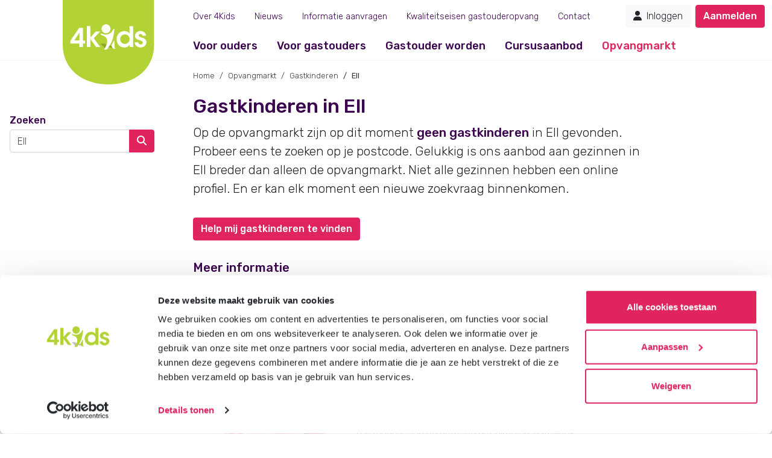

--- FILE ---
content_type: text/html; charset=UTF-8
request_url: https://www.4kids.nl/opvangmarkt/gastkinderen/ell
body_size: 7543
content:
<!DOCTYPE html>
<html lang="nl">
    <head>
                    <!-- Google Tag Manager -->
            <script>(function(w,d,s,l,i){w[l]=w[l]||[];w[l].push({'gtm.start':
                        new Date().getTime(),event:'gtm.js'});var f=d.getElementsByTagName(s)[0],
                    j=d.createElement(s),dl=l!='dataLayer'?'&l='+l:'';j.async=true;j.src=
                    'https://www.googletagmanager.com/gtm.js?id='+i+dl;f.parentNode.insertBefore(j,f);
                })(window,document,'script','dataLayer','GTM-NSVBPWR');</script>
            <!-- End Google Tag Manager -->
        
        <meta name="facebook-domain-verification" content="gg9kc0fqk5trvaxwcrdwnccg2kzcdb" />

        <base href="https://www.4kids.nl/">

        <meta charset="utf-8">
        <meta http-equiv="content-type" content="text/html; charset=UTF-8">
        <meta name="viewport" content="width=device-width, initial-scale=1, maximum-scale=5, user-scalable=yes">
        <meta name="description" content="Op zoek naar gastkinderen in Ell? Via gastouderbureau 4Kids kom je eenvoudig in contact met ouders die een gastouder zoeken in Ell." />
        <meta name="keywords" content="" />
        <meta name="format-detection" content="telephone=no" />

        
        
        <link rel="icon" href="/build/images/favicon.ico">

        <link rel="apple-touch-icon" sizes="72x72" href="/build/images/shortcut-icons/4kids-72.png">
        <link rel="apple-touch-icon" sizes="96x96" href="/build/images/shortcut-icons/4kids-96.png">
        <link rel="apple-touch-icon" sizes="128x128" href="/build/images/shortcut-icons/4kids-128.png">
        <link rel="apple-touch-icon" sizes="144x144" href="/build/images/shortcut-icons/4kids-144.png">
        <link rel="apple-touch-icon" sizes="152x152" href="/build/images/shortcut-icons/4kids-152.png">
        <link rel="apple-touch-icon" sizes="192x192" href="/build/images/shortcut-icons/4kids-192.png">
        <link rel="apple-touch-icon" sizes="384x384" href="/build/images/shortcut-icons/4kids-384.png">
        <link rel="apple-touch-icon" sizes="512x512" href="/build/images/shortcut-icons/4kids-512.png">

        <title>Vind gastkinderen in Ell bij 4Kids</title>

        <!-- structured data -->
        <script type="application/ld+json">
    {
        "@context": "https://schema.org",
        "@type": "Organization",
        "name": "Gastouderbureau 4Kids",
        "alternateName": ["4Kids", "Gastouderopvang via 4Kids"],
        "image": "https://www.4kids.nl/afbeeldingen/gastouderbureau_4Kids_featured_image.webp",
        "address": {
            "@type": "PostalAddress",
            "streetAddress": "Marktplein 8",
            "addressLocality": "Heino",
            "addressRegion": "Overijssel",
            "postalCode": "8141 AG",
            "addressCountry": "Netherlands"
        },
        "telephone": "+31572341000",
        "url": "https://www.4kids.nl",
        "sameAs":["https://www.facebook.com/4Kidsgastouderbureau",
            "https://www.linkedin.com/company/4kids/",
            "https://www.instagram.com/4Kidsgastouderbureau/",
        "https://www.pinterest.com/4kidsnl/"],
        "email": "info@4kids.nl"
    }
</script>

                    <link rel="stylesheet" href="/build/site/970.10e3eead.css" integrity="sha384-t4NIMAey+DZDBRH7/+oafd2UZOoR6Z9grKciqx9qU62dateb3KVYtQSor9ZWmpJS"><link rel="stylesheet" href="/build/site/main.1de243d1.css" integrity="sha384-py3iwHV5C2JPZCtcVcmQS8GS3B1i29WudiTIKlFytHtgZOrtgnZhT8doMmidubM/">
            </head>
    <body id="opvangmarkt"  class="d-flex flex-column ">
                    <!-- Google Tag Manager (noscript) -->
            <noscript><iframe src="https://www.googletagmanager.com/ns.html?id=GTM-NSVBPWR" height="0" width="0" style="display:none;visibility:hidden"></iframe></noscript>
            <!-- End Google Tag Manager (noscript) -->
        
        <main id="main" role="main" class="flex-shrink-0">
            <div class="notificationsign-container">
                                            </div>

            <header class="main-header">
    <div class="logo">
        <a href="https://www.4kids.nl/" aria-label="Homepage gastouderbureau 4Kids">
            <span class="d-none">Homepage gastouderbureau 4Kids</span>
            <img src="/build/images/tmpl/4Kids_logo_label.svg" alt="Gastouderbureau 4Kids" title="Gastouderbureau 4Kids">
        </a>
    </div>

    <span class="navbar-btn" data-toggle="offcanvas">
        <i class="fa-solid fa-bars"></i>
    </span>


    <span class="navbar-btn userstate">
                            <a href="https://www.4kids.nl/inloggen" aria-label="Mijn 4Kids">
                    <i class="fa-solid fa-user"></i>
                </a>
                </span>

    <nav class="main-nav-wrapper">
        <div class="submenu-wrapper">
            <div class="navbar-top">
                <span class="menu"><a class="menutitle" title="Naar homepage" href="https://www.4kids.nl">Home</a></span>
                <span class="navbar-btn closemenu" data-toggle="offcanvas"><i class="fa-solid fa-xmark"></i></span>
            </div>

            <ul class="mainmenu">
                                                        
                                            <li>
                            <a class="submenu-trigger ouders " href="/gastouderopvang" data-toggle="submenu" data-submenu="submenu82" aria-label="Voor ouders">
                                Voor ouders
                            </a>
                            <span class="submenu-close submenu82" data-toggle="submenu" data-submenu="submenu82"><i class="fa-solid fa-chevron-left"></i> &nbsp; Voor ouders</span>
                            <ul class="submenu82">
                                                                                                                                                <li>
                                            <a  href="/gastouderopvang" aria-label="Wat is gastouderopvang?">Wat is gastouderopvang?</a>
                                        </li>
                                                                                                                                                                                    <li>
                                            <a  href="/gastouderopvang/wat-kost-een-gastouder" aria-label="Wat kost een gastouder?">Wat kost een gastouder?</a>
                                        </li>
                                                                                                                                                                                    <li>
                                            <a  href="/gastouderopvang/hoe-vind-ik-een-gastouder" aria-label="Hoe vind ik een gastouder?">Hoe vind ik een gastouder?</a>
                                        </li>
                                                                                                                                                                                    <li>
                                            <a  href="/gastouderopvang/waarom-kiezen-voor-4kids" aria-label="Waarom kiezen voor 4Kids?">Waarom kiezen voor 4Kids?</a>
                                        </li>
                                                                                                </ul>
                        </li>
                                                                            
                                            <li>
                            <a class="submenu-trigger  " href="/voor-gastouders" data-toggle="submenu" data-submenu="submenu144" aria-label="Voor gastouders">
                                Voor gastouders
                            </a>
                            <span class="submenu-close submenu144" data-toggle="submenu" data-submenu="submenu144"><i class="fa-solid fa-chevron-left"></i> &nbsp; Voor gastouders</span>
                            <ul class="submenu144">
                                                                                                                                                <li>
                                            <a  href="/voor-gastouders" aria-label="Gastouder worden bij 4Kids">Gastouder worden bij 4Kids</a>
                                        </li>
                                                                                                                                                                                    <li>
                                            <a  href="/voor-gastouders/gastkinderen-vinden" aria-label="Gastkinderen vinden">Gastkinderen vinden</a>
                                        </li>
                                                                                                                                                                                    <li>
                                            <a  href="/pedagogisch-werkplan-gastouder" aria-label="Pedagogisch werkplan">Pedagogisch werkplan</a>
                                        </li>
                                                                                                </ul>
                        </li>
                                                                            
                                            <li>
                            <a class="submenu-trigger gastouders " href="/gastouder-worden" data-toggle="submenu" data-submenu="submenu83" aria-label="Gastouder worden">
                                Gastouder worden
                            </a>
                            <span class="submenu-close submenu83" data-toggle="submenu" data-submenu="submenu83"><i class="fa-solid fa-chevron-left"></i> &nbsp; Gastouder worden</span>
                            <ul class="submenu83">
                                                                                                                                                <li>
                                            <a  href="/gastouder-worden" aria-label="Hoe word je gastouder?">Hoe word je gastouder?</a>
                                        </li>
                                                                                                                                                                                    <li>
                                            <a  href="/gastouder-worden/voorwaarden" aria-label="Waar moet een gastouder aan voldoen?">Waar moet een gastouder aan voldoen?</a>
                                        </li>
                                                                                                                                                                                    <li>
                                            <a  href="/gastouder-worden/wat-verdient-een-gastouder" aria-label="Wat verdient een gastouder?">Wat verdient een gastouder?</a>
                                        </li>
                                                                                                                                                                                    <li>
                                            <a  href="/opleiding-tot-gastouder" aria-label="Opleiding tot gastouder">Opleiding tot gastouder</a>
                                        </li>
                                                                                                </ul>
                        </li>
                                                                            
                                                                                                                                                
                                                                                                <li>
                                <a class="" href="/cursusaanbod" aria-label="Cursusaanbod">Cursusaanbod</a>
                            </li>
                                                                                                    
                                            <li>
                            <a class="submenu-trigger opvangmarkt active" href="/opvangmarkt" data-toggle="submenu" data-submenu="submenu84" aria-label="Opvangmarkt">
                                Opvangmarkt
                            </a>
                            <span class="submenu-close submenu84" data-toggle="submenu" data-submenu="submenu84"><i class="fa-solid fa-chevron-left"></i> &nbsp; Opvangmarkt</span>
                            <ul class="submenu84">
                                                                                                                                                <li>
                                            <a  href="/opvangmarkt" aria-label="Opvangmarkt">Opvangmarkt</a>
                                        </li>
                                                                                                                                                                                    <li>
                                            <a  href="/opvangmarkt/gastouders" aria-label="Ik zoek een gastouder">Ik zoek een gastouder</a>
                                        </li>
                                                                                                                                                                                    <li>
                                            <a  href="/opvangmarkt/gastkinderen" aria-label="Ik zoek gastkinderen">Ik zoek gastkinderen</a>
                                        </li>
                                                                                                                                                                                    <li>
                                            <a  href="/aanmelden" aria-label="Profiel plaatsen">Profiel plaatsen</a>
                                        </li>
                                                                                                </ul>
                        </li>
                                                </ul>

            <ul class="topmenu">
                                                        
                                            <li class="">
                            <a class="submenu-trigger  " href="/over-ons" data-toggle="submenu" data-submenu="submenu87" aria-label="Over 4Kids">
                                Over 4Kids
                            </a>
                            <span class="submenu-close submenu87" data-toggle="submenu" data-submenu="submenu87"><i class="fa-solid fa-chevron-left"></i> &nbsp; Over 4Kids</span>
                            <ul class="submenu87">
                                                                                                                                                <li><a  href="/over-ons" aria-label="Over ons">Over ons</a></li>
                                                                                                                                                                                    <li><a  href="/over-ons/onze-visie" aria-label="Onze visie en cultuur">Onze visie en cultuur</a></li>
                                                                                                                                                                                    <li><a  href="/over-ons/groen-is-onze-kleur" aria-label="Natuurlijk groen">Natuurlijk groen</a></li>
                                                                                                                                                                                    <li><a  href="/over-ons/werken-bij-4kids" aria-label="Werken bij 4Kids">Werken bij 4Kids</a></li>
                                                                                                                                                                                    <li><a  href="/over-ons/overname-gastouderbureau" aria-label="Overname gastouderbureau">Overname gastouderbureau</a></li>
                                                                                                                                                                                    <li><a  href="/over-ons/downloads" aria-label="Downloads">Downloads</a></li>
                                                                                                                                                                                    <li><a  href="/over-ons/inspectierapporten" aria-label="Inspectierapporten">Inspectierapporten</a></li>
                                                                                                </ul>
                        </li>
                                                                            
                                                                                                <li class="">
                                <a class=" " href="/nieuws" aria-label="Nieuws">Nieuws</a>
                            </li>
                                                                                                    
                                                                                                <li class="informatie-aanvragen">
                                <a class="informatie-aanvragen " href="/informatie-aanvragen" aria-label="Informatie aanvragen">Informatie aanvragen</a>
                            </li>
                                                                                                    
                                                                                                <li class="">
                                <a class=" " href="/nieuwe-kwaliteitseisen-gastouderopvang-2026" aria-label="Kwaliteitseisen gastouderopvang">Kwaliteitseisen gastouderopvang</a>
                            </li>
                                                                                                    
                                                                                                <li class="">
                                <a class=" " href="/contact" aria-label="Contact">Contact</a>
                            </li>
                                                                                                    
                                                                                                                    </ul>

            <ul class="mijnmenu">
                <!-- Als de gebruiker is ingelogd -->
                                    <li class="btn-total">
                        <h5 class="directzoeken">Direct zoeken</h5>
                        <form method="post" action="https://www.4kids.nl/tools/opvangmarkt-zoeken" class="needs-validation max-width" novalidate>
            <div class="searchoptions">
            <div class="custom-control custom-radio custom-control-inline">
                <input type="radio" id="type_childminder_69694d6559b3c" class="custom-control-input" name="type" value="gastouders" checked="checked" required>
                <label class="custom-control-label" for="type_childminder_69694d6559b3c">Zoek gastouder</label>
            </div>
            <div class="custom-control custom-radio custom-control-inline last">
                <input type="radio" id="type_parent_69694d6559b3c" class="custom-control-input" name="type" value="gastkinderen" required>
                <label class="custom-control-label" for="type_parent_69694d6559b3c">Zoek gezinnen</label>
            </div>
        </div>
    
    <div class="input-group">
        <input type="text" name="autocomplete_city_zip" class="form-control ui-autocomplete-input" data-autocomplete-url="https://www.4kids.nl/opvangmarkt/cities" placeholder="Postcode of plaatsnaam" autocomplete="off" required />
        <input type="hidden" class="ui-autocomplete-hidden-input" name="city_zip">
        <div class="input-group-append">
            <button class="btn btn-action" type="submit" name="nl_submit" value="Zoeken"><i class="fa-solid fa-magnifying-glass"></i> <span>&nbsp;Zoeken&nbsp;</span></button>
        </div>
    </div>
</form>

                    </li>
                    <li class="btn-left"><a class="btn btn-light" href="https://www.4kids.nl/inloggen" aria-label="Inloggen"><i class="fa-solid fa-user"></i> &nbsp;Inloggen</a></li>
                    <li class="btn-right"><a class="btn btn-action" href="https://www.4kids.nl/aanmelden" aria-label="Aanmelden">Aanmelden</a></li>
                
                                                
            </ul>
        </div>
    </nav>
</header>


                <div class="midsection" id="midsection">
        <div class="row">
            <div class="leftside">
                                        <aside>
                    <childcare-market-search-children-filter original-count="0" base-search-query="Ell" type="city" :prop-radius="10"></childcare-market-search-children-filter>
            </aside>
                            </div>
            <div class="content">
                                                <ol class="breadcrumb hidden-xs">
            <li class="first"><a href="">Home</a></li>
            <li>
                <a href="https://www.4kids.nl/opvangmarkt">Opvangmarkt</a>
            </li>
            <li>
                <a href="https://www.4kids.nl/opvangmarkt/gastkinderen">
                                            Gastkinderen
                                    </a>
            </li>
            <li class="active">
                                    Ell
                            </li>
        </ol>
                    
                    
    
        
    <h1>
                                    Gastkinderen in Ell
                        </h1>

                            <p class="lead">
        Op de opvangmarkt zijn op dit moment <strong>geen gastkinderen</strong> in Ell gevonden.
        Probeer eens te zoeken op je postcode. Gelukkig is ons aanbod aan gezinnen in Ell breder dan alleen de opvangmarkt.
        Niet alle gezinnen hebben een online profiel. En er kan elk moment een nieuwe zoekvraag binnenkomen.
    </p>

<p>
    <a title="Help mij gastkinderen vinden" class="btn btn-action wide-xs" href="/aanmelden">Help mij gastkinderen te vinden</a>
</p>

<h4>Meer informatie</h4>
<p>
    Meer informatie over gastouderopvang aanbieden via 4Kids? Bel <a href="tel:+31572341000">0572-341000</a> (keuze 1) of stuur een e-mail naar <a href="mailto:gastouder@4kids.nl">gastouder@4kids.nl</a>. Wij helpen je graag!
</p>

            
    
            <childcare-market-search-children-result :prop-families="[]" prop-target="gastkinderen" prop-lat="51.2167" prop-lng="5.8" prop-type="city" :prop-city="{&quot;id&quot;:558,&quot;name&quot;:&quot;Ell&quot;,&quot;lat&quot;:51.2167,&quot;lng&quot;:5.8,&quot;province&quot;:&quot;Limburg&quot;,&quot;reference&quot;:&quot;ell&quot;,&quot;seoChildminderTitle&quot;:null,&quot;seoParentTitle&quot;:null,&quot;seoChildminderDescription&quot;:null,&quot;seoParentDescription&quot;:null,&quot;childminderTitle&quot;:null,&quot;childminderIntroText&quot;:null,&quot;childminderMainText&quot;:null,&quot;childminderFooterText&quot;:null,&quot;parentTitle&quot;:null,&quot;parentIntroText&quot;:null,&quot;parentMainText&quot;:null,&quot;parentFooterText&quot;:null,&quot;maxChildminderProfilesVisible&quot;:null,&quot;maxChildminderProfilesVisibleTrigger&quot;:null,&quot;maxParentProfilesVisible&quot;:null,&quot;maxParentProfilesVisibleTrigger&quot;:null,&quot;guestparentNewUrl&quot;:true,&quot;seoChildminderKeys&quot;:null,&quot;seoParentKeys&quot;:null,&quot;canonical&quot;:false}"  ></childcare-market-search-children-result>
    
                </div>
        </div>
    </div>

                                        <div id="site-page-bottom_content">
                                        <section class="bottomblock infoblock">
    <div class="blockcontainer">
                    <div class="informatiepakket">
    <div class="afbeelding">
        <img src="https://www.4kids.nl/afbeeldingen/informatiepakket_gastouders.webp" loading="lazy" width="253px" height="300px" alt="Gratis brochure voor gastouders" />
    </div>
    <div class="tekst">
        <h2>Gratis brochure</h2><p>Meer weten over gastouderopvang via gastouderbureau 4Kids? Vraag gratis en vrijblijvend de 4Kids brochure voor gastouders aan en ontvang het direct in je mailbox.</p>
        <brochure-modal type="gastouder-worden"></brochure-modal>
        <p><a class="btn btn-action wide-xs" title="Vraag vrijblijvend onze brochure voor gastouders aan" rel="nofollow" v-b-modal.brochure-modal>Brochure aanvragen</a></p>
    </div>
</div>

            </div>
</section>
                        </div>
                    </main>

                        <footer class="mt-auto ">
    <div class="container-fluid hidden-mijn">
        <div class="footerblock">
            <div class="row pages">
            <div class="footercolumn left">
                <span class="category">Direct regelen</span>
                <div class="">
                    <ul>
                        <li><a href="/aanmelden" aria-label="Aanmelden bij 4Kids" >Aanmelden bij 4Kids</a></li>
                        <li><a href="/informatie-aanvragen" aria-label="Brochure aanvragen bij 4Kids">Brochure aanvragen</a></li>
                        <li><a href="https://www.4kids.nl/gastouderopvang/wat-kost-een-gastouder" aria-label="Wat kost een gastouder?" >Berekening maken</a></li>
                    </ul>
                </div>
            </div>

            <div class="footercolumn right">
                <span class="category">Voor ouders</span>
                <div class="">
                    <ul>
                        <li><a href="/gastouderopvang" aria-label="Wat is gastouderopvang?" >Wat is gastouderopvang?</a></li>
                        <li><a href="/gastouderopvang/wat-kost-een-gastouder" aria-label="Wat kost een gastouder?">Wat kost een gastouder?</a></li>
                        <li><a href="/opvangmarkt/gastouders" aria-label="Hoe vind ik een gastouder?" >Hoe vind ik een gastouder?</a></li>
                    </ul>
                </div>
            </div>

            <div class="footercolumn left">
                <span class="category">Voor gastouders</span>
                <div class="">
                    <ul>
                        <li><a href="/voor-gastouders" aria-label="Gastouder worden bij 4Kids">Gastouder worden bij 4Kids</a></li>
                        <li><a href="/opvangmarkt/gastkinderen" aria-label="Hoe vind ik gastkinderen?">Hoe vind ik gastkinderen?</a></li>
                        <li><a href="/cursusaanbod" aria-label="Trainingen & cursussen">Trainingen & cursussen</a></li>
                    </ul>
                </div>
            </div>

            <div class="footercolumn right">
                <span class="category" >Gastouder worden</span>
                <div class="">
                    <ul>
                        <ul>
                            <li><a href="/gastouder-worden" aria-label="Gastouder worden">Gastouder worden</a></li>
                            <li><a href="/gastouder-worden/wat-verdient-een-gastouder" aria-label="Wat verdient een gastouder?">Wat verdient een gastouder?</a></li>
                            <li><a href="/opleiding-tot-gastouder" aria-label="Volg een opleiding tot gastouder" >Opleiding tot gastouder</a></li>
                        </ul>
                    </ul>
                </div>
            </div>
        </div>
        </div>
    </div>
    <div class="container-fluid hidden-mijn">
        <div class="footerblock">
            <div class="row pages">
                <div class="footercolumn left">
                    <span class="category"><a href="/opvangmarkt/gastouders" title="Gastouder zoeken">Gastouder zoeken</a></span>
                    <div class="plaatsnamen">
                        <ul>
                            <li><a href="/gastouder-almere" aria-label="Gastouder Almere">Gastouder Almere</a></li>
                            <li><a href="/gastouder-amersfoort" aria-label="Gastouder Amersfoort">Gastouder Amersfoort</a></li>
                            <li><a href="/gastouder-amsterdam" aria-label="Gastouder Amsterdam" >Gastouder Amsterdam</a></li>
                            <li><a href="/gastouder-apeldoorn" aria-label="Gastouder Apeldoorn" >Gastouder Apeldoorn</a></li>
                            <li><a href="/gastouder-arnhem" aria-label="Gastouder Arnhem" >Gastouder Arnhem</a></li>
                            <li><a href="/gastouder-den-haag" aria-label="Gastouder Den Haag" >Gastouder Den Haag</a></li>
                            <li><a href="/gastouder-deventer" aria-label="Gastouder Deventer" >Gastouder Deventer</a></li>
                        </ul>
                    </div>
                </div>

                <div class="footercolumn right">
                    <div class="plaatsnamen">
                        <ul class="plaatsen_col2">
                            <li><a href="/gastouder-drachten" aria-label="Gastouder Drachten">Gastouder Drachten</a></li>
                            <li><a href="/gastouder-emmen" aria-label="Gastouder Emmen">Gastouder Emmen</a></li>
                            <li><a href="/gastouder-enschede" aria-label="Gastouder Enschede" >Gastouder Enschede</a></li>
                            <li><a href="/gastouder-groningen" aria-label="Gastouder Groningen" >Gastouder Groningen</a></li>
                            <li><a href="/gastouder-harderwijk" aria-label="Gastouder Harderwijk" >Gastouder Harderwijk</a></li>
                            <li><a href="/gastouder-hilversum" aria-label="Gastouder Hilversum" >Gastouder Hilversum</a></li>
                            <li><a href="/gastouder-rotterdam" aria-label="Gastouder Rotterdam" >Gastouder Rotterdam</a></li>
                        </ul>
                    </div>
                </div>

                <div class="footercolumn left">
                    <div class="plaatsnamen">
                        <ul class="lastcolumn">
                            <li><a href="/gastouder-schiedam" aria-label="Gastouder Schiedam">Gastouder Schiedam</a></li>
                            <li><a href="/gastouder-spijkenisse" aria-label="Gastouder Spijkenisse">Gastouder Spijkenisse</a></li>
                            <li><a href="/gastouder-tilburg" aria-label="Gastouder Tilburg">Gastouder Tilburg</a></li>
                            <li><a href="/gastouder-utrecht" aria-label="Gastouder Utrecht">Gastouder Utrecht</a></li>
                            <li><a href="/gastouder-vlaardingen" aria-label="Gastouder Vlaardingen">Gastouder Vlaardingen</a></li>
                            <li><a href="/gastouder-zoetermeer" aria-label="Gastouder Zoetermeer">Gastouder Zoetermeer</a></li>
                            <li><a href="/gastouder-zwolle" aria-label="Gastouder Zwolle">Gastouder Zwolle</a></li>
                        </ul>
                    </div>
                </div>

                <div class="footercolumn right">
                    <span class="category over-4kids">Over 4Kids</span>
                    <div class="">
                        <ul>
                            <li><a href="/over-ons" aria-label="Over ons" >Over ons</a></li>
                            <li><a href="/over-ons/werken-bij-4kids" aria-label="Werken bij 4Kids">Werken bij 4Kids</a></li>
                            <li><a href="/over-ons/overname-gastouderbureau" aria-label="Overname gastouderbureau">Overname gastouderbureau</a></li>
                        </ul>
                    </div>
                </div>

                <div class="footercolumn large-column">
                    <p class="contact-met-4kids"><a class="mail" href="/contact" aria-label="Contact met 4Kids">Contact met 4Kids</a></p>
                    <p class="socials">
                        <a class="facebook" href="https://www.facebook.com/4Kidsgastouderbureau" target="_blank" rel="noopener noreferer"  aria-label="Volg 4Kids op Facebook"><i class="fab fa-facebook-f"></i><span class="hidden"> Volg gastouderbureau 4Kids op Facebook</span></a>
                        <a class="instagram" href="https://www.instagram.com/4Kidsgastouderbureau/ " target="_blank" rel="noopener noreferer" aria-label="Volg 4Kids op Instagram"><i class="fab fa-instagram"></i><span class="hidden"> Volg gastouderbureau 4Kids op Instagram</span></a>
                        <a class="pinterest" href="//www.pinterest.com/4kidsnl/" target="_blank" rel="noopener noreferer" aria-label="Volg 4Kids op Pinterest"><i class="fab fa-pinterest"></i><span class="hidden"> Volg gastouderbureau 4Kids op Pinterest</span></a>
                        <a class="linkedin" href="//www.linkedin.com/company/4kids/" target="_blank" rel="noopener noreferer" aria-label="Volg 4Kids op LinkedIn"><i class="fab fa-linkedin-in"></i><span class="hidden"> Volg gastouderbureau 4Kids op LinkedIn</span></a>
                    </p>

                    <p class="website-info">
                        <a href="https://www.4kids.nl/website/sitemap" aria-label="4Kids sitemap">Sitemap</a> &nbsp;|&nbsp; <a href="/website/disclaimer" aria-label="4Kids disclaimer">Disclaimer</a> &nbsp;|&nbsp; <a href="/website/privacy" aria-label="4Kids privacyverklaring">Privacy</a>
                        <br/><span class="copyright">4Kids © 2026</span>
                    </p>
                </div>

            </div>
        </div>
    </div>
    <div class="container-fluid hidden-site">
        <div class="footerblock">
            <div class="row">
                <p class="contact">
                    <strong>Contact met 4Kids<br></strong>
                    <a class="phone" href="tel:+31572341000" aria-label="Bel met 4Kids: 0572-341000"><span class="icon"><i class="fa-solid fa-phone"></i></span> 0572&nbsp;-&nbsp;341000</a>
                    <a class="mail" href="mailto:info@4kids.nl" aria-label="Mail met 4Kids: info@4kids.nl"><span class="icon"><i class="fa-solid fa-envelope"></i></span> info@4kids.nl</a>
                </p>

                <p class="contact-met-4kids">
                    <a class="mail" href="/contact" aria-label="Contact met 4Kids">Contact met 4Kids</a>
                </p>

                <p class="social">
                   <strong>Volg 4Kids</strong><br>
                    <a class="facebook" href="https://www.facebook.com/4Kidsgastouderbureau" target="_blank" rel="noopener noreferer"  aria-label="Volg 4Kids op Facebook"><i class="fab fa-facebook-f"></i></a>
                    <a class="instagram" href="https://www.instagram.com/4Kidsgastouderbureau/ " target="_blank" rel="noopener noreferer" aria-label="Volg 4Kids op Instagram"><i class="fab fa-instagram"></i></a>
                    <a class="pinterest" href="//www.pinterest.com/4kidsnl/" target="_blank" rel="noopener noreferer" aria-label="Volg 4Kids op Pinterest"><i class="fab fa-pinterest"></i></a>
                    <a class="linkedin" href="//www.linkedin.com/company/4kids/" target="_blank" rel="noopener noreferer" aria-label="Volg 4Kids op LinkedIn"><i class="fab fa-linkedin-in"></i></a>
                </p>

                <p class="website order-lg-first">
                    <strong>Website</strong><br/>
                    <a href="https://www.4kids.nl/website/sitemap" aria-label="4Kids sitemap">Sitemap</a> &nbsp;|&nbsp; <a href="/website/disclaimer" aria-label="4Kids disclaimer">Disclaimer</a> &nbsp;|&nbsp; <a href="/website/privacy" aria-label="4Kids privacyverklaring">Privacy & cookies</a>
                    <br/><span class="copyright">4Kids © 2026</span>
                </p>
            </div>
        </div>
    </div>
</footer>

        

                        <script src="/build/site/runtime.725dd7e0.js" defer integrity="sha384-hxxyiHWh7m1chxtGsnv5Q+8EVd2zZX76Ynw8lBV/Ft/bMkHto90Y0Zw3JX89yFMl"></script><script src="/build/site/538.44f3c6b0.js" defer integrity="sha384-jCzwkL7HC0xJcrt//fQ5X9j/S5piNab1bhsLL3uMcuTwvLMzXrxrcMAIv/h1wecn"></script><script src="/build/site/719.5f1736ab.js" defer integrity="sha384-IYrdauwSWeAVYhmd8UjTK1P6eylFCHdTddi32iKg2eCNjTZn2EACU8BsliyYMOiH"></script><script src="/build/site/737.09064489.js" defer integrity="sha384-RDId0MoHusFC9YHIWoOt8v/nCwXxemiRhFSHbokIuTJJTypkbUr2dpl0rBYewser"></script><script src="/build/site/981.b73af5f6.js" defer integrity="sha384-XwR/WlEHZLS+wpGr7TfZvVwK8TWR0I8jMMBT7PP/xo0aVYpYUH/xnC6gqwlcf72g"></script><script src="/build/site/970.561bc963.js" defer integrity="sha384-eWmggnB8ZlQNw4KdHvPEaeYTgxPdSq/CmR0C9KrFVV4gTUk/XB+uB/+i1xiVk+9n"></script><script src="/build/site/main.6cee450d.js" defer integrity="sha384-NHk51hMbDBAOA9baHXcaQFYYeC/GoWU5jmPY+lvY5ZVcxC2RMPl+JCUUvO0hP1hE"></script>
            <script src="/build/site/alert.5341478f.js" defer integrity="sha384-/9Bdkw2PdwcQ4INqReXyRq9SHYY6uldylQyCLzHglyHAbarIgmLPU64oAbXmR/iH"></script>
            <script src="/build/site/221.8f59016b.js" defer integrity="sha384-WIKR44MaooSyc8KwKC8KmNaVa8wqX0KKiZ2Wz/Bv7JjvEa3DLRw6h4/k8lMWcGQW"></script><script src="/build/site/basics.9f9c1049.js" defer integrity="sha384-FjTyEe2V4lolMgRY511i/vlnX3n59ER8CIqmW/R8dl2OKkmjeJ+h+Q9+dVbhodVQ"></script>

                            <script src="/build/site/889.b9d0b70a.js" defer integrity="sha384-Krb/FWi5WuRIyKIci4cJNuwaa6oz+QpcHkpbcsjCdED+5Gshhec7Jo47h1s5JiMS"></script><script src="/build/site/353.e3374fd1.js" defer integrity="sha384-aKqyFGcM1ncU75OwFo0hEte9/ppsihMEoqjUTS7MmgqLuG4f+QsecwBhhb60X3h4"></script><script src="/build/site/866.0074720e.js" defer integrity="sha384-5phjNLG4NFE0xOVqAb9qycmWemvNbyw4aQhI8k03thG+pPtQT41rqDEhhHZz3PsC"></script><script src="/build/site/571.a466add0.js" defer integrity="sha384-ub1sN0YrJkd+/r8m36DUnfzHNisgOg/6AkLrA57E814OjzIPmIMv22ouD/8aa0t0"></script><script src="/build/site/138.ebc97748.js" defer integrity="sha384-lUlYdtkhYOsIeQyw0SqkBDgMyDUeI8IBARbfE61BvfngBtI8wHJ+BmWrVODh0xDS"></script><script src="/build/site/223.2f76c4d2.js" defer integrity="sha384-5J/AzKwcz//zwp3/74OA856+6/yY7FxGLVt8isFtownodf1o+hj1rdJbnEb+AGa9"></script><script src="/build/site/988.4f9545aa.js" defer integrity="sha384-d52D+xYnwXiG9DlYEY0gBb9gglgDy/c8LSoFN97Ye4GfkQHV7XfiAkgUygwJDi/f"></script><script src="/build/site/page/bottom_content.149db442.js" defer integrity="sha384-HluWlJ/FvqyjiSkdwMUib4ViJW8U/elXcBIXfCwyDrxrAK40ufV3NC3grHsBctVq"></script>
                    

    <script src="/build/site/313.45d88eb2.js" defer integrity="sha384-+jAvJhyLJWFLMLYoru8lljC8p9mquobu7mSB3LPNSK0gZTNi7ib6fMkWY0dj4vT0"></script><script src="/build/site/802.a833f7ca.js" defer integrity="sha384-m/IruGfjmDw6X1cfJP8a8OidJf7XmUfGHy4y5A6Plh2vXVKKJ5g7BpBeLYDViKlR"></script><script src="/build/site/700.357e4b23.js" defer integrity="sha384-TK4t/tlizRRU1BxUssYcHesHzNB9IZD8BmUH/bAt/n5G0U4PXNH0odSEaQNuQ7fI"></script><script src="/build/site/605.28b8cb41.js" defer integrity="sha384-byZJwC0WdkpOMPKPdn4z79u9k7RivuwvRhYNXQqRtM9a6p/PJ6S02XjDHQbjPIz8"></script><script src="/build/site/38.57b93ca1.js" defer integrity="sha384-3bYDTb0vtaox78TzF5B1/tUratfry7n6h9kM2EhzP1w2kF9dFRWmhGl67j8jVGyZ"></script><script src="/build/site/childcare_market/search.9b18fef7.js" defer integrity="sha384-EzfS2d4LzvidYrLfpI0OpPRoFFMdpubwXw1OAaavUdl6oKh6bL1H5TTqKftiERk6"></script>
    </body>
</html>


--- FILE ---
content_type: text/css
request_url: https://www.4kids.nl/build/site/main.1de243d1.css
body_size: 50288
content:
@charset "UTF-8";@import url(https://fonts.googleapis.com/css2?family=Rubik:wght@300;400;500;700&display=swap);h4.petrol{color:#21aab6!important;font-size:1.15rem}.gray{color:#999!important}.green{color:#92ad27!important}

/*!
 * Bootstrap v4.5.3 (https://getbootstrap.com/)
 * Copyright 2011-2020 The Bootstrap Authors
 * Copyright 2011-2020 Twitter, Inc.
 * Licensed under MIT (https://github.com/twbs/bootstrap/blob/main/LICENSE)
 */:root{--blue:#007bff;--indigo:#6610f2;--purple:#6f42c1;--pink:#e83e8c;--red:#dc3545;--orange:#fd7e14;--yellow:#ffc107;--green:#28a745;--teal:#20c997;--cyan:#17a2b8;--white:#fff;--gray:#6c757d;--gray-dark:#343a40;--primary:#007bff;--secondary:#6c757d;--success:#28a745;--info:#17a2b8;--warning:#ffc107;--danger:#dc3545;--light:#f8f9fa;--dark:#000;--action:#e0245d;--4kids:#b2d235;--gastouders:#21aab6;--ouders:#e0245d;--opvangmarkt:#3b054f;--breakpoint-xs:0;--breakpoint-sm:576px;--breakpoint-md:768px;--breakpoint-lg:1000px;--breakpoint-xl:1200px;--breakpoint-xxl:1400px;--breakpoint-xxxl:1600px;--font-family-sans-serif:"Rubik",sans-serif;--font-family-monospace:SFMono-Regular,Menlo,Monaco,Consolas,"Liberation Mono","Courier New",monospace}*,:after,:before{box-sizing:border-box}html{-webkit-text-size-adjust:100%;-webkit-tap-highlight-color:rgba(0,0,0,0);font-family:sans-serif;line-height:1.15}article,aside,figcaption,figure,footer,header,hgroup,main,nav,section{display:block}body{background-color:#fff;color:#212529;font-family:Rubik,sans-serif;font-size:1rem;font-weight:350;line-height:1.5;margin:0;text-align:left}[tabindex="-1"]:focus:not(:focus-visible){outline:0!important}hr{box-sizing:content-box;height:0;overflow:visible}h1,h2,h3,h4,h5,h6{margin-bottom:.5rem;margin-top:0}p{margin-bottom:2rem;margin-top:0}abbr[data-original-title],abbr[title]{border-bottom:0;cursor:help;text-decoration:underline;text-decoration:underline dotted;text-decoration-skip-ink:none}address{font-style:normal;line-height:inherit}address,dl,ol,ul{margin-bottom:1rem}dl,ol,ul{margin-top:0}ol ol,ol ul,ul ol,ul ul{margin-bottom:0}dt{font-weight:700}dd{margin-bottom:.5rem;margin-left:0}blockquote{margin:0 0 1rem}b,strong{font-weight:bolder}small{font-size:80%}sub,sup{font-size:75%;line-height:0;position:relative;vertical-align:baseline}sub{bottom:-.25em}sup{top:-.5em}a{background-color:transparent;color:#e0245d;text-decoration:none}a:hover{color:#b71a4a;text-decoration:underline}a:not([href]):not([class]),a:not([href]):not([class]):hover{color:inherit;text-decoration:none}code,kbd,pre,samp{font-family:SFMono-Regular,Menlo,Monaco,Consolas,Liberation Mono,Courier New,monospace;font-size:1em}pre{-ms-overflow-style:scrollbar;margin-bottom:1rem;margin-top:0;overflow:auto}figure{margin:0 0 1rem}img{border-style:none}img,svg{vertical-align:middle}svg{overflow:hidden}table{border-collapse:collapse}caption{caption-side:bottom;color:#6c757d;padding-bottom:.75rem;padding-top:.75rem;text-align:left}th{text-align:inherit;text-align:-webkit-match-parent}label{display:inline-block;margin-bottom:.5rem}button{border-radius:0}button:focus{outline:1px dotted;outline:5px auto -webkit-focus-ring-color}button,input,optgroup,select,textarea{font-family:inherit;font-size:inherit;line-height:inherit;margin:0}button,input{overflow:visible}button,select{text-transform:none}[role=button]{cursor:pointer}select{word-wrap:normal}[type=button],[type=reset],[type=submit],button{-webkit-appearance:button}[type=button]:not(:disabled),[type=reset]:not(:disabled),[type=submit]:not(:disabled),button:not(:disabled){cursor:pointer}[type=button]::-moz-focus-inner,[type=reset]::-moz-focus-inner,[type=submit]::-moz-focus-inner,button::-moz-focus-inner{border-style:none;padding:0}input[type=checkbox],input[type=radio]{box-sizing:border-box;padding:0}textarea{overflow:auto;resize:vertical}fieldset{border:0;margin:0;min-width:0;padding:0}legend{color:inherit;display:block;font-size:1.5rem;line-height:inherit;margin-bottom:.5rem;max-width:100%;padding:0;white-space:normal;width:100%}progress{vertical-align:baseline}[type=number]::-webkit-inner-spin-button,[type=number]::-webkit-outer-spin-button{height:auto}[type=search]{-webkit-appearance:none;outline-offset:-2px}[type=search]::-webkit-search-decoration{-webkit-appearance:none}::-webkit-file-upload-button{-webkit-appearance:button;font:inherit}output{display:inline-block}summary{cursor:pointer;display:list-item}template{display:none}[hidden]{display:none!important}.h1,.h2,.h3,.h4,.h5,.h6,h1,h2,h3,h4,h5,h6{font-weight:500;line-height:1.3;margin-bottom:.5rem}.h1,h1{font-size:2rem}.h2,h2{font-size:1.35rem}.h3,h3{font-size:1.423828125rem}.h4,h4{font-size:1.265625rem}.h5,h5{font-size:1.125rem}.h6,h6{font-size:1rem}.lead{font-size:1.3rem;font-weight:300}.display-1{font-size:6rem}.display-1,.display-2{font-weight:300;line-height:1.3}.display-2{font-size:5.5rem}.display-3{font-size:4.5rem}.display-3,.display-4{font-weight:300;line-height:1.3}.display-4{font-size:3.5rem}hr{border:0;border-top:1px solid rgba(0,0,0,.1);margin-bottom:1rem;margin-top:1rem}.small,small{font-size:80%;font-weight:350}.mark,mark{background-color:#fcf8e3;padding:.2em}.list-inline,.list-unstyled,.medewerkers,.newslist,.pictures,.profilecard>.media-body>ul,.searchresults,.searchresults .media>.media-body>ul,.searchresults .profilecard>.media-body>ul,.sharebar>ul.socialsharing{list-style:none;padding-left:0}.list-inline-item{display:inline-block}.list-inline-item:not(:last-child){margin-right:.5rem}.initialism{font-size:90%;text-transform:uppercase}.blockquote{font-size:1.25rem;margin-bottom:1rem}.blockquote-footer{color:#6c757d;display:block;font-size:80%}.blockquote-footer:before{content:"— "}.img-fluid,.img-thumbnail{height:auto;max-width:100%}.img-thumbnail{background-color:#fff;border:1px solid #dee2e6;border-radius:.25rem;padding:.25rem}.figure{display:inline-block}.figure-img{line-height:1;margin-bottom:.5rem}.figure-caption{color:#6c757d;font-size:90%}code{word-wrap:break-word;color:#e83e8c;font-size:87.5%}a>code{color:inherit}kbd{background-color:#212529;border-radius:.2rem;color:#fff;font-size:87.5%;padding:.2rem .4rem}kbd kbd{font-size:100%;font-weight:700;padding:0}pre{color:#212529;display:block;font-size:87.5%}pre code{color:inherit;font-size:inherit;word-break:normal}.pre-scrollable{max-height:340px;overflow-y:scroll}.container,.container-fluid,.container-lg,.container-md,.container-sm,.container-xl,.midsection,header.main-header{margin-left:auto;margin-right:auto;padding-left:15px;padding-right:15px;width:100%}@media (min-width:576px){.container,.container-sm{max-width:540px}}@media (min-width:768px){.container,.container-md,.container-sm{max-width:720px}}@media (min-width:1000px){.container,.container-lg,.container-md,.container-sm{max-width:960px}}@media (min-width:1200px){.container,.container-lg,.container-md,.container-sm,.container-xl{max-width:1140px}}.provinces,.row{display:flex;flex-wrap:wrap;margin-left:-15px;margin-right:-15px}.no-gutters{margin-left:0;margin-right:0}.no-gutters>.col,.no-gutters>[class*=col-]{padding-left:0;padding-right:0}.col,.col-1,.col-10,.col-11,.col-12,.col-2,.col-3,.col-4,.col-5,.col-6,.col-7,.col-8,.col-9,.col-auto,.col-lg,.col-lg-1,.col-lg-10,.col-lg-11,.col-lg-12,.col-lg-2,.col-lg-3,.col-lg-4,.col-lg-5,.col-lg-6,.col-lg-7,.col-lg-8,.col-lg-9,.col-lg-auto,.col-md,.col-md-1,.col-md-10,.col-md-11,.col-md-12,.col-md-2,.col-md-3,.col-md-4,.col-md-5,.col-md-6,.col-md-7,.col-md-8,.col-md-9,.col-md-auto,.col-sm,.col-sm-1,.col-sm-10,.col-sm-11,.col-sm-12,.col-sm-2,.col-sm-3,.col-sm-4,.col-sm-5,.col-sm-6,.col-sm-7,.col-sm-8,.col-sm-9,.col-sm-auto,.col-xl,.col-xl-1,.col-xl-10,.col-xl-11,.col-xl-12,.col-xl-2,.col-xl-3,.col-xl-4,.col-xl-5,.col-xl-6,.col-xl-7,.col-xl-8,.col-xl-9,.col-xl-auto,.col-xxl,.col-xxl-1,.col-xxl-10,.col-xxl-11,.col-xxl-12,.col-xxl-2,.col-xxl-3,.col-xxl-4,.col-xxl-5,.col-xxl-6,.col-xxl-7,.col-xxl-8,.col-xxl-9,.col-xxl-auto,.col-xxxl,.col-xxxl-1,.col-xxxl-10,.col-xxxl-11,.col-xxxl-12,.col-xxxl-2,.col-xxxl-3,.col-xxxl-4,.col-xxxl-5,.col-xxxl-6,.col-xxxl-7,.col-xxxl-8,.col-xxxl-9,.col-xxxl-auto{padding-left:15px;padding-right:15px;position:relative;width:100%}.col{flex-basis:0;flex-grow:1;max-width:100%}.row-cols-1>*{flex:0 0 100%;max-width:100%}.row-cols-2>*{flex:0 0 50%;max-width:50%}.row-cols-3>*{flex:0 0 33.3333333333%;max-width:33.3333333333%}.row-cols-4>*{flex:0 0 25%;max-width:25%}.row-cols-5>*{flex:0 0 20%;max-width:20%}.row-cols-6>*{flex:0 0 16.6666666667%;max-width:16.6666666667%}.col-auto{flex:0 0 auto;max-width:100%;width:auto}.col-1{flex:0 0 8.3333333333%;max-width:8.3333333333%}.col-2{flex:0 0 16.6666666667%;max-width:16.6666666667%}.col-3{flex:0 0 25%;max-width:25%}.col-4{flex:0 0 33.3333333333%;max-width:33.3333333333%}.col-5{flex:0 0 41.6666666667%;max-width:41.6666666667%}.col-6{flex:0 0 50%;max-width:50%}.col-7{flex:0 0 58.3333333333%;max-width:58.3333333333%}.col-8{flex:0 0 66.6666666667%;max-width:66.6666666667%}.col-9{flex:0 0 75%;max-width:75%}.col-10{flex:0 0 83.3333333333%;max-width:83.3333333333%}.col-11{flex:0 0 91.6666666667%;max-width:91.6666666667%}.col-12{flex:0 0 100%;max-width:100%}.order-first{order:-1}.order-last{order:13}.order-0{order:0}.order-1{order:1}.order-2{order:2}.order-3{order:3}.order-4{order:4}.order-5{order:5}.order-6{order:6}.order-7{order:7}.order-8{order:8}.order-9{order:9}.order-10{order:10}.order-11{order:11}.order-12{order:12}.offset-1{margin-left:8.3333333333%}.offset-2{margin-left:16.6666666667%}.offset-3{margin-left:25%}.offset-4{margin-left:33.3333333333%}.offset-5{margin-left:41.6666666667%}.offset-6{margin-left:50%}.offset-7{margin-left:58.3333333333%}.offset-8{margin-left:66.6666666667%}.offset-9{margin-left:75%}.offset-10{margin-left:83.3333333333%}.offset-11{margin-left:91.6666666667%}@media (min-width:576px){.col-sm{flex-basis:0;flex-grow:1;max-width:100%}.row-cols-sm-1>*{flex:0 0 100%;max-width:100%}.row-cols-sm-2>*{flex:0 0 50%;max-width:50%}.row-cols-sm-3>*{flex:0 0 33.3333333333%;max-width:33.3333333333%}.row-cols-sm-4>*{flex:0 0 25%;max-width:25%}.row-cols-sm-5>*{flex:0 0 20%;max-width:20%}.row-cols-sm-6>*{flex:0 0 16.6666666667%;max-width:16.6666666667%}.col-sm-auto{flex:0 0 auto;max-width:100%;width:auto}.col-sm-1{flex:0 0 8.3333333333%;max-width:8.3333333333%}.col-sm-2{flex:0 0 16.6666666667%;max-width:16.6666666667%}.col-sm-3{flex:0 0 25%;max-width:25%}.col-sm-4{flex:0 0 33.3333333333%;max-width:33.3333333333%}.col-sm-5{flex:0 0 41.6666666667%;max-width:41.6666666667%}.col-sm-6{flex:0 0 50%;max-width:50%}.col-sm-7{flex:0 0 58.3333333333%;max-width:58.3333333333%}.col-sm-8{flex:0 0 66.6666666667%;max-width:66.6666666667%}.col-sm-9{flex:0 0 75%;max-width:75%}.col-sm-10{flex:0 0 83.3333333333%;max-width:83.3333333333%}.col-sm-11{flex:0 0 91.6666666667%;max-width:91.6666666667%}.col-sm-12{flex:0 0 100%;max-width:100%}.order-sm-first{order:-1}.order-sm-last{order:13}.order-sm-0{order:0}.order-sm-1{order:1}.order-sm-2{order:2}.order-sm-3{order:3}.order-sm-4{order:4}.order-sm-5{order:5}.order-sm-6{order:6}.order-sm-7{order:7}.order-sm-8{order:8}.order-sm-9{order:9}.order-sm-10{order:10}.order-sm-11{order:11}.order-sm-12{order:12}.offset-sm-0{margin-left:0}.offset-sm-1{margin-left:8.3333333333%}.offset-sm-2{margin-left:16.6666666667%}.offset-sm-3{margin-left:25%}.offset-sm-4{margin-left:33.3333333333%}.offset-sm-5{margin-left:41.6666666667%}.offset-sm-6{margin-left:50%}.offset-sm-7{margin-left:58.3333333333%}.offset-sm-8{margin-left:66.6666666667%}.offset-sm-9{margin-left:75%}.offset-sm-10{margin-left:83.3333333333%}.offset-sm-11{margin-left:91.6666666667%}}@media (min-width:768px){.col-md{flex-basis:0;flex-grow:1;max-width:100%}.row-cols-md-1>*{flex:0 0 100%;max-width:100%}.row-cols-md-2>*{flex:0 0 50%;max-width:50%}.row-cols-md-3>*{flex:0 0 33.3333333333%;max-width:33.3333333333%}.row-cols-md-4>*{flex:0 0 25%;max-width:25%}.row-cols-md-5>*{flex:0 0 20%;max-width:20%}.row-cols-md-6>*{flex:0 0 16.6666666667%;max-width:16.6666666667%}.col-md-auto{flex:0 0 auto;max-width:100%;width:auto}.col-md-1{flex:0 0 8.3333333333%;max-width:8.3333333333%}.col-md-2{flex:0 0 16.6666666667%;max-width:16.6666666667%}.col-md-3{flex:0 0 25%;max-width:25%}.col-md-4{flex:0 0 33.3333333333%;max-width:33.3333333333%}.col-md-5{flex:0 0 41.6666666667%;max-width:41.6666666667%}.col-md-6{flex:0 0 50%;max-width:50%}.col-md-7{flex:0 0 58.3333333333%;max-width:58.3333333333%}.col-md-8{flex:0 0 66.6666666667%;max-width:66.6666666667%}.col-md-9{flex:0 0 75%;max-width:75%}.col-md-10{flex:0 0 83.3333333333%;max-width:83.3333333333%}.col-md-11{flex:0 0 91.6666666667%;max-width:91.6666666667%}.col-md-12{flex:0 0 100%;max-width:100%}.order-md-first{order:-1}.order-md-last{order:13}.order-md-0{order:0}.order-md-1{order:1}.order-md-2{order:2}.order-md-3{order:3}.order-md-4{order:4}.order-md-5{order:5}.order-md-6{order:6}.order-md-7{order:7}.order-md-8{order:8}.order-md-9{order:9}.order-md-10{order:10}.order-md-11{order:11}.order-md-12{order:12}.offset-md-0{margin-left:0}.offset-md-1{margin-left:8.3333333333%}.offset-md-2{margin-left:16.6666666667%}.offset-md-3{margin-left:25%}.offset-md-4{margin-left:33.3333333333%}.offset-md-5{margin-left:41.6666666667%}.offset-md-6{margin-left:50%}.offset-md-7{margin-left:58.3333333333%}.offset-md-8{margin-left:66.6666666667%}.offset-md-9{margin-left:75%}.offset-md-10{margin-left:83.3333333333%}.offset-md-11{margin-left:91.6666666667%}}@media (min-width:1000px){.col-lg{flex-basis:0;flex-grow:1;max-width:100%}.row-cols-lg-1>*{flex:0 0 100%;max-width:100%}.row-cols-lg-2>*{flex:0 0 50%;max-width:50%}.row-cols-lg-3>*{flex:0 0 33.3333333333%;max-width:33.3333333333%}.row-cols-lg-4>*{flex:0 0 25%;max-width:25%}.row-cols-lg-5>*{flex:0 0 20%;max-width:20%}.row-cols-lg-6>*{flex:0 0 16.6666666667%;max-width:16.6666666667%}.col-lg-auto{flex:0 0 auto;max-width:100%;width:auto}.col-lg-1{flex:0 0 8.3333333333%;max-width:8.3333333333%}.col-lg-2{flex:0 0 16.6666666667%;max-width:16.6666666667%}.col-lg-3{flex:0 0 25%;max-width:25%}.col-lg-4{flex:0 0 33.3333333333%;max-width:33.3333333333%}.col-lg-5{flex:0 0 41.6666666667%;max-width:41.6666666667%}.col-lg-6{flex:0 0 50%;max-width:50%}.col-lg-7{flex:0 0 58.3333333333%;max-width:58.3333333333%}.col-lg-8{flex:0 0 66.6666666667%;max-width:66.6666666667%}.col-lg-9{flex:0 0 75%;max-width:75%}.col-lg-10{flex:0 0 83.3333333333%;max-width:83.3333333333%}.col-lg-11{flex:0 0 91.6666666667%;max-width:91.6666666667%}.col-lg-12{flex:0 0 100%;max-width:100%}.order-lg-first{order:-1}.order-lg-last{order:13}.order-lg-0{order:0}.order-lg-1{order:1}.order-lg-2{order:2}.order-lg-3{order:3}.order-lg-4{order:4}.order-lg-5{order:5}.order-lg-6{order:6}.order-lg-7{order:7}.order-lg-8{order:8}.order-lg-9{order:9}.order-lg-10{order:10}.order-lg-11{order:11}.order-lg-12{order:12}.offset-lg-0{margin-left:0}.offset-lg-1{margin-left:8.3333333333%}.offset-lg-2{margin-left:16.6666666667%}.offset-lg-3{margin-left:25%}.offset-lg-4{margin-left:33.3333333333%}.offset-lg-5{margin-left:41.6666666667%}.offset-lg-6{margin-left:50%}.offset-lg-7{margin-left:58.3333333333%}.offset-lg-8{margin-left:66.6666666667%}.offset-lg-9{margin-left:75%}.offset-lg-10{margin-left:83.3333333333%}.offset-lg-11{margin-left:91.6666666667%}}@media (min-width:1200px){.col-xl{flex-basis:0;flex-grow:1;max-width:100%}.row-cols-xl-1>*{flex:0 0 100%;max-width:100%}.row-cols-xl-2>*{flex:0 0 50%;max-width:50%}.row-cols-xl-3>*{flex:0 0 33.3333333333%;max-width:33.3333333333%}.row-cols-xl-4>*{flex:0 0 25%;max-width:25%}.row-cols-xl-5>*{flex:0 0 20%;max-width:20%}.row-cols-xl-6>*{flex:0 0 16.6666666667%;max-width:16.6666666667%}.col-xl-auto{flex:0 0 auto;max-width:100%;width:auto}.col-xl-1{flex:0 0 8.3333333333%;max-width:8.3333333333%}.col-xl-2{flex:0 0 16.6666666667%;max-width:16.6666666667%}.col-xl-3{flex:0 0 25%;max-width:25%}.col-xl-4{flex:0 0 33.3333333333%;max-width:33.3333333333%}.col-xl-5{flex:0 0 41.6666666667%;max-width:41.6666666667%}.col-xl-6{flex:0 0 50%;max-width:50%}.col-xl-7{flex:0 0 58.3333333333%;max-width:58.3333333333%}.col-xl-8{flex:0 0 66.6666666667%;max-width:66.6666666667%}.col-xl-9{flex:0 0 75%;max-width:75%}.col-xl-10{flex:0 0 83.3333333333%;max-width:83.3333333333%}.col-xl-11{flex:0 0 91.6666666667%;max-width:91.6666666667%}.col-xl-12{flex:0 0 100%;max-width:100%}.order-xl-first{order:-1}.order-xl-last{order:13}.order-xl-0{order:0}.order-xl-1{order:1}.order-xl-2{order:2}.order-xl-3{order:3}.order-xl-4{order:4}.order-xl-5{order:5}.order-xl-6{order:6}.order-xl-7{order:7}.order-xl-8{order:8}.order-xl-9{order:9}.order-xl-10{order:10}.order-xl-11{order:11}.order-xl-12{order:12}.offset-xl-0{margin-left:0}.offset-xl-1{margin-left:8.3333333333%}.offset-xl-2{margin-left:16.6666666667%}.offset-xl-3{margin-left:25%}.offset-xl-4{margin-left:33.3333333333%}.offset-xl-5{margin-left:41.6666666667%}.offset-xl-6{margin-left:50%}.offset-xl-7{margin-left:58.3333333333%}.offset-xl-8{margin-left:66.6666666667%}.offset-xl-9{margin-left:75%}.offset-xl-10{margin-left:83.3333333333%}.offset-xl-11{margin-left:91.6666666667%}}@media (min-width:1400px){.col-xxl{flex-basis:0;flex-grow:1;max-width:100%}.row-cols-xxl-1>*{flex:0 0 100%;max-width:100%}.row-cols-xxl-2>*{flex:0 0 50%;max-width:50%}.row-cols-xxl-3>*{flex:0 0 33.3333333333%;max-width:33.3333333333%}.row-cols-xxl-4>*{flex:0 0 25%;max-width:25%}.row-cols-xxl-5>*{flex:0 0 20%;max-width:20%}.row-cols-xxl-6>*{flex:0 0 16.6666666667%;max-width:16.6666666667%}.col-xxl-auto{flex:0 0 auto;max-width:100%;width:auto}.col-xxl-1{flex:0 0 8.3333333333%;max-width:8.3333333333%}.col-xxl-2{flex:0 0 16.6666666667%;max-width:16.6666666667%}.col-xxl-3{flex:0 0 25%;max-width:25%}.col-xxl-4{flex:0 0 33.3333333333%;max-width:33.3333333333%}.col-xxl-5{flex:0 0 41.6666666667%;max-width:41.6666666667%}.col-xxl-6{flex:0 0 50%;max-width:50%}.col-xxl-7{flex:0 0 58.3333333333%;max-width:58.3333333333%}.col-xxl-8{flex:0 0 66.6666666667%;max-width:66.6666666667%}.col-xxl-9{flex:0 0 75%;max-width:75%}.col-xxl-10{flex:0 0 83.3333333333%;max-width:83.3333333333%}.col-xxl-11{flex:0 0 91.6666666667%;max-width:91.6666666667%}.col-xxl-12{flex:0 0 100%;max-width:100%}.order-xxl-first{order:-1}.order-xxl-last{order:13}.order-xxl-0{order:0}.order-xxl-1{order:1}.order-xxl-2{order:2}.order-xxl-3{order:3}.order-xxl-4{order:4}.order-xxl-5{order:5}.order-xxl-6{order:6}.order-xxl-7{order:7}.order-xxl-8{order:8}.order-xxl-9{order:9}.order-xxl-10{order:10}.order-xxl-11{order:11}.order-xxl-12{order:12}.offset-xxl-0{margin-left:0}.offset-xxl-1{margin-left:8.3333333333%}.offset-xxl-2{margin-left:16.6666666667%}.offset-xxl-3{margin-left:25%}.offset-xxl-4{margin-left:33.3333333333%}.offset-xxl-5{margin-left:41.6666666667%}.offset-xxl-6{margin-left:50%}.offset-xxl-7{margin-left:58.3333333333%}.offset-xxl-8{margin-left:66.6666666667%}.offset-xxl-9{margin-left:75%}.offset-xxl-10{margin-left:83.3333333333%}.offset-xxl-11{margin-left:91.6666666667%}}@media (min-width:1600px){.col-xxxl{flex-basis:0;flex-grow:1;max-width:100%}.row-cols-xxxl-1>*{flex:0 0 100%;max-width:100%}.row-cols-xxxl-2>*{flex:0 0 50%;max-width:50%}.row-cols-xxxl-3>*{flex:0 0 33.3333333333%;max-width:33.3333333333%}.row-cols-xxxl-4>*{flex:0 0 25%;max-width:25%}.row-cols-xxxl-5>*{flex:0 0 20%;max-width:20%}.row-cols-xxxl-6>*{flex:0 0 16.6666666667%;max-width:16.6666666667%}.col-xxxl-auto{flex:0 0 auto;max-width:100%;width:auto}.col-xxxl-1{flex:0 0 8.3333333333%;max-width:8.3333333333%}.col-xxxl-2{flex:0 0 16.6666666667%;max-width:16.6666666667%}.col-xxxl-3{flex:0 0 25%;max-width:25%}.col-xxxl-4{flex:0 0 33.3333333333%;max-width:33.3333333333%}.col-xxxl-5{flex:0 0 41.6666666667%;max-width:41.6666666667%}.col-xxxl-6{flex:0 0 50%;max-width:50%}.col-xxxl-7{flex:0 0 58.3333333333%;max-width:58.3333333333%}.col-xxxl-8{flex:0 0 66.6666666667%;max-width:66.6666666667%}.col-xxxl-9{flex:0 0 75%;max-width:75%}.col-xxxl-10{flex:0 0 83.3333333333%;max-width:83.3333333333%}.col-xxxl-11{flex:0 0 91.6666666667%;max-width:91.6666666667%}.col-xxxl-12{flex:0 0 100%;max-width:100%}.order-xxxl-first{order:-1}.order-xxxl-last{order:13}.order-xxxl-0{order:0}.order-xxxl-1{order:1}.order-xxxl-2{order:2}.order-xxxl-3{order:3}.order-xxxl-4{order:4}.order-xxxl-5{order:5}.order-xxxl-6{order:6}.order-xxxl-7{order:7}.order-xxxl-8{order:8}.order-xxxl-9{order:9}.order-xxxl-10{order:10}.order-xxxl-11{order:11}.order-xxxl-12{order:12}.offset-xxxl-0{margin-left:0}.offset-xxxl-1{margin-left:8.3333333333%}.offset-xxxl-2{margin-left:16.6666666667%}.offset-xxxl-3{margin-left:25%}.offset-xxxl-4{margin-left:33.3333333333%}.offset-xxxl-5{margin-left:41.6666666667%}.offset-xxxl-6{margin-left:50%}.offset-xxxl-7{margin-left:58.3333333333%}.offset-xxxl-8{margin-left:66.6666666667%}.offset-xxxl-9{margin-left:75%}.offset-xxxl-10{margin-left:83.3333333333%}.offset-xxxl-11{margin-left:91.6666666667%}}.table{color:#212529;margin-bottom:1rem;width:100%}.table td,.table th{border-top:1px solid #dee2e6;padding:.75rem;vertical-align:top}.table thead th{border-bottom:2px solid #dee2e6;vertical-align:bottom}.table tbody+tbody{border-top:2px solid #dee2e6}.table-sm td,.table-sm th{padding:.3rem}.table-bordered,.table-bordered td,.table-bordered th{border:1px solid #dee2e6}.table-bordered thead td,.table-bordered thead th{border-bottom-width:2px}.table-borderless tbody+tbody,.table-borderless td,.table-borderless th,.table-borderless thead th{border:0}.table-striped tbody tr:nth-of-type(odd){background-color:rgba(0,0,0,.05)}.table-hover tbody tr:hover{background-color:rgba(0,0,0,.075);color:#212529}.table-primary,.table-primary>td,.table-primary>th{background-color:#b8daff}.table-primary tbody+tbody,.table-primary td,.table-primary th,.table-primary thead th{border-color:#7abaff}.table-hover .table-primary:hover,.table-hover .table-primary:hover>td,.table-hover .table-primary:hover>th{background-color:#9fcdff}.table-secondary,.table-secondary>td,.table-secondary>th{background-color:#d6d8db}.table-secondary tbody+tbody,.table-secondary td,.table-secondary th,.table-secondary thead th{border-color:#b3b7bb}.table-hover .table-secondary:hover,.table-hover .table-secondary:hover>td,.table-hover .table-secondary:hover>th{background-color:#c8cbcf}.table-success,.table-success>td,.table-success>th{background-color:#c3e6cb}.table-success tbody+tbody,.table-success td,.table-success th,.table-success thead th{border-color:#8fd19e}.table-hover .table-success:hover,.table-hover .table-success:hover>td,.table-hover .table-success:hover>th{background-color:#b1dfbb}.table-info,.table-info>td,.table-info>th{background-color:#bee5eb}.table-info tbody+tbody,.table-info td,.table-info th,.table-info thead th{border-color:#86cfda}.table-hover .table-info:hover,.table-hover .table-info:hover>td,.table-hover .table-info:hover>th{background-color:#abdde5}.table-warning,.table-warning>td,.table-warning>th{background-color:#ffeeba}.table-warning tbody+tbody,.table-warning td,.table-warning th,.table-warning thead th{border-color:#ffdf7e}.table-hover .table-warning:hover,.table-hover .table-warning:hover>td,.table-hover .table-warning:hover>th{background-color:#ffe8a1}.table-danger,.table-danger>td,.table-danger>th{background-color:#f5c6cb}.table-danger tbody+tbody,.table-danger td,.table-danger th,.table-danger thead th{border-color:#ed969e}.table-hover .table-danger:hover,.table-hover .table-danger:hover>td,.table-hover .table-danger:hover>th{background-color:#f1b0b7}.table-light,.table-light>td,.table-light>th{background-color:#fdfdfe}.table-light tbody+tbody,.table-light td,.table-light th,.table-light thead th{border-color:#fbfcfc}.table-hover .table-light:hover,.table-hover .table-light:hover>td,.table-hover .table-light:hover>th{background-color:#ececf6}.table-dark,.table-dark>td,.table-dark>th{background-color:#b8b8b8}.table-dark tbody+tbody,.table-dark td,.table-dark th,.table-dark thead th{border-color:#7a7a7a}.table-hover .table-dark:hover,.table-hover .table-dark:hover>td,.table-hover .table-dark:hover>th{background-color:#ababab}.table-action,.table-action>td,.table-action>th{background-color:#f6c2d2}.table-action tbody+tbody,.table-action td,.table-action th,.table-action thead th{border-color:#ef8dab}.table-hover .table-action:hover,.table-hover .table-action:hover>td,.table-hover .table-action:hover>th{background-color:#f3acc2}.table-4kids,.table-4kids>td,.table-4kids>th{background-color:#e9f2c6}.table-4kids tbody+tbody,.table-4kids td,.table-4kids th,.table-4kids thead th{border-color:#d7e896}.table-hover .table-4kids:hover,.table-hover .table-4kids:hover>td,.table-hover .table-4kids:hover>th{background-color:#e1edb1}.table-gastouders,.table-gastouders>td,.table-gastouders>th{background-color:#c1e7eb}.table-gastouders tbody+tbody,.table-gastouders td,.table-gastouders th,.table-gastouders thead th{border-color:#8cd3d9}.table-hover .table-gastouders:hover,.table-hover .table-gastouders:hover>td,.table-hover .table-gastouders:hover>th{background-color:#aee0e5}.table-ouders,.table-ouders>td,.table-ouders>th{background-color:#f6c2d2}.table-ouders tbody+tbody,.table-ouders td,.table-ouders th,.table-ouders thead th{border-color:#ef8dab}.table-hover .table-ouders:hover,.table-hover .table-ouders:hover>td,.table-hover .table-ouders:hover>th{background-color:#f3acc2}.table-opvangmarkt,.table-opvangmarkt>td,.table-opvangmarkt>th{background-color:#c8b9ce}.table-opvangmarkt tbody+tbody,.table-opvangmarkt td,.table-opvangmarkt th,.table-opvangmarkt thead th{border-color:#997da3}.table-hover .table-opvangmarkt:hover,.table-hover .table-opvangmarkt:hover>td,.table-hover .table-opvangmarkt:hover>th{background-color:#bcaac4}.table-active,.table-active>td,.table-active>th,.table-hover .table-active:hover,.table-hover .table-active:hover>td,.table-hover .table-active:hover>th{background-color:rgba(0,0,0,.075)}.table .thead-dark th{background-color:#343a40;border-color:#454d55;color:#fff}.table .thead-light th{background-color:#e9ecef;border-color:#dee2e6;color:#495057}.table-dark{background-color:#343a40;color:#fff}.table-dark td,.table-dark th,.table-dark thead th{border-color:#454d55}.table-dark.table-bordered{border:0}.table-dark.table-striped tbody tr:nth-of-type(odd){background-color:hsla(0,0%,100%,.05)}.table-dark.table-hover tbody tr:hover{background-color:hsla(0,0%,100%,.075);color:#fff}@media (max-width:575.98px){.table-responsive-sm{-webkit-overflow-scrolling:touch;display:block;overflow-x:auto;width:100%}.table-responsive-sm>.table-bordered{border:0}}@media (max-width:767.98px){.table-responsive-md{-webkit-overflow-scrolling:touch;display:block;overflow-x:auto;width:100%}.table-responsive-md>.table-bordered{border:0}}@media (max-width:999.98px){.table-responsive-lg{-webkit-overflow-scrolling:touch;display:block;overflow-x:auto;width:100%}.table-responsive-lg>.table-bordered{border:0}}@media (max-width:1199.98px){.table-responsive-xl{-webkit-overflow-scrolling:touch;display:block;overflow-x:auto;width:100%}.table-responsive-xl>.table-bordered{border:0}}@media (max-width:1399.98px){.table-responsive-xxl{-webkit-overflow-scrolling:touch;display:block;overflow-x:auto;width:100%}.table-responsive-xxl>.table-bordered{border:0}}@media (max-width:1599.98px){.table-responsive-xxxl{-webkit-overflow-scrolling:touch;display:block;overflow-x:auto;width:100%}.table-responsive-xxxl>.table-bordered{border:0}}.table-responsive{-webkit-overflow-scrolling:touch;display:block;overflow-x:auto;width:100%}.table-responsive>.table-bordered{border:0}.form-control{background-clip:padding-box;background-color:#fff;border:1px solid #ced4da;border-radius:.25rem;color:#495057;display:block;font-size:1rem;font-weight:350;height:calc(1.5em + .75rem + 2px);line-height:1.5;padding:.375rem .75rem;transition:border-color .15s ease-in-out,box-shadow .15s ease-in-out;width:100%}@media (prefers-reduced-motion:reduce){.form-control{transition:none}}.form-control::-ms-expand{background-color:transparent;border:0}.form-control:-moz-focusring{color:transparent;text-shadow:0 0 0 #495057}.form-control:focus{background-color:#fff;border-color:#80bdff;box-shadow:0 0 0 .2rem rgba(0,123,255,.25);color:#495057;outline:0}.form-control::placeholder{color:#6c757d;opacity:1}.form-control:disabled,.form-control[readonly]{background-color:#e9ecef;opacity:1}input[type=date].form-control,input[type=datetime-local].form-control,input[type=month].form-control,input[type=time].form-control{appearance:none}select.form-control:focus::-ms-value{background-color:#fff;color:#495057}.form-control-file,.form-control-range{display:block;width:100%}.col-form-label{font-size:inherit;line-height:1.5;margin-bottom:0;padding-bottom:calc(.375rem + 1px);padding-top:calc(.375rem + 1px)}.col-form-label-lg{font-size:1.25rem;line-height:1.5;padding-bottom:calc(.5rem + 1px);padding-top:calc(.5rem + 1px)}.col-form-label-sm{font-size:.875rem;line-height:1.5;padding-bottom:calc(.25rem + 1px);padding-top:calc(.25rem + 1px)}.form-control-plaintext{background-color:transparent;border:solid transparent;border-width:1px 0;color:#212529;display:block;font-size:1rem;line-height:1.5;margin-bottom:0;padding:.375rem 0;width:100%}.form-control-plaintext.form-control-lg,.form-control-plaintext.form-control-sm{padding-left:0;padding-right:0}.form-control-sm{border-radius:.2rem;font-size:.875rem;height:calc(1.5em + .5rem + 2px);line-height:1.5;padding:.25rem .5rem}.form-control-lg{border-radius:.3rem;font-size:1.25rem;height:calc(1.5em + 1rem + 2px);line-height:1.5;padding:.5rem 1rem}select.form-control[multiple],select.form-control[size],textarea.form-control{height:auto}.form-group{margin-bottom:1rem}.form-text{display:block;margin-top:.25rem}.form-row{display:flex;flex-wrap:wrap;margin-left:-5px;margin-right:-5px}.form-row>.col,.form-row>[class*=col-]{padding-left:5px;padding-right:5px}.form-check{display:block;padding-left:1.25rem;position:relative}.form-check-input{margin-left:-1.25rem;margin-top:.3rem;position:absolute}.form-check-input:disabled~.form-check-label,.form-check-input[disabled]~.form-check-label{color:#6c757d}.form-check-label{margin-bottom:0}.form-check-inline{align-items:center;display:inline-flex;margin-right:.75rem;padding-left:0}.form-check-inline .form-check-input{margin-left:0;margin-right:.3125rem;margin-top:0;position:static}.valid-feedback{color:#28a745;display:none;font-size:80%;margin-top:.25rem;width:100%}.valid-tooltip{background-color:rgba(40,167,69,.9);border-radius:.25rem;color:#fff;display:none;font-size:.875rem;left:0;line-height:1.5;margin-top:.1rem;max-width:100%;padding:.25rem .5rem;position:absolute;top:100%;z-index:5}.is-valid~.valid-feedback,.is-valid~.valid-tooltip,.was-validated :valid~.valid-feedback,.was-validated :valid~.valid-tooltip{display:block}.form-control.is-valid,.was-validated .form-control:valid{background-image:url("data:image/svg+xml;charset=utf-8,%3Csvg xmlns='http://www.w3.org/2000/svg' width='8' height='8'%3E%3Cpath fill='%2328a745' d='M2.3 6.73.6 4.53c-.4-1.04.46-1.4 1.1-.8l1.1 1.4 3.4-3.8c.6-.63 1.6-.27 1.2.7l-4 4.6c-.43.5-.8.4-1.1.1z'/%3E%3C/svg%3E");background-position:right calc(.375em + .1875rem) center;background-repeat:no-repeat;background-size:calc(.75em + .375rem) calc(.75em + .375rem);border-color:#28a745;padding-right:calc(1.5em + .75rem)}.form-control.is-valid:focus,.was-validated .form-control:valid:focus{border-color:#28a745;box-shadow:0 0 0 .2rem rgba(40,167,69,.25)}.was-validated textarea.form-control:valid,textarea.form-control.is-valid{background-position:top calc(.375em + .1875rem) right calc(.375em + .1875rem);padding-right:calc(1.5em + .75rem)}.custom-select.is-valid,.was-validated .custom-select:valid{background:url("data:image/svg+xml;charset=utf-8,%3Csvg xmlns='http://www.w3.org/2000/svg' width='4' height='5'%3E%3Cpath fill='%23343a40' d='M2 0 0 2h4zm0 5L0 3h4z'/%3E%3C/svg%3E") no-repeat right .75rem center/8px 10px,url("data:image/svg+xml;charset=utf-8,%3Csvg xmlns='http://www.w3.org/2000/svg' width='8' height='8'%3E%3Cpath fill='%2328a745' d='M2.3 6.73.6 4.53c-.4-1.04.46-1.4 1.1-.8l1.1 1.4 3.4-3.8c.6-.63 1.6-.27 1.2.7l-4 4.6c-.43.5-.8.4-1.1.1z'/%3E%3C/svg%3E") #fff no-repeat center right 1.75rem/calc(.75em + .375rem) calc(.75em + .375rem);border-color:#28a745;padding-right:calc(.75em + 2.3125rem)}.custom-select.is-valid:focus,.was-validated .custom-select:valid:focus{border-color:#28a745;box-shadow:0 0 0 .2rem rgba(40,167,69,.25)}.form-check-input.is-valid~.form-check-label,.was-validated .form-check-input:valid~.form-check-label{color:#28a745}.form-check-input.is-valid~.valid-feedback,.form-check-input.is-valid~.valid-tooltip,.was-validated .form-check-input:valid~.valid-feedback,.was-validated .form-check-input:valid~.valid-tooltip{display:block}.custom-control-input.is-valid~.custom-control-label,.was-validated .custom-control-input:valid~.custom-control-label{color:#28a745}.custom-control-input.is-valid~.custom-control-label:before,.was-validated .custom-control-input:valid~.custom-control-label:before{border-color:#28a745}.custom-control-input.is-valid:checked~.custom-control-label:before,.was-validated .custom-control-input:valid:checked~.custom-control-label:before{background-color:#34ce57;border-color:#34ce57}.custom-control-input.is-valid:focus~.custom-control-label:before,.was-validated .custom-control-input:valid:focus~.custom-control-label:before{box-shadow:0 0 0 .2rem rgba(40,167,69,.25)}.custom-control-input.is-valid:focus:not(:checked)~.custom-control-label:before,.was-validated .custom-control-input:valid:focus:not(:checked)~.custom-control-label:before{border-color:#28a745}.custom-file-input.is-valid~.custom-file-label,.was-validated .custom-file-input:valid~.custom-file-label{border-color:#28a745}.custom-file-input.is-valid:focus~.custom-file-label,.was-validated .custom-file-input:valid:focus~.custom-file-label{border-color:#28a745;box-shadow:0 0 0 .2rem rgba(40,167,69,.25)}.invalid-feedback{color:#dc3545;display:none;font-size:80%;margin-top:.25rem;width:100%}.invalid-tooltip{background-color:rgba(220,53,69,.9);border-radius:.25rem;color:#fff;display:none;font-size:.875rem;left:0;line-height:1.5;margin-top:.1rem;max-width:100%;padding:.25rem .5rem;position:absolute;top:100%;z-index:5}.is-invalid~.invalid-feedback,.is-invalid~.invalid-tooltip,.was-validated :invalid~.invalid-feedback,.was-validated :invalid~.invalid-tooltip{display:block}.form-control.is-invalid,.was-validated .form-control:invalid{background-image:url("data:image/svg+xml;charset=utf-8,%3Csvg xmlns='http://www.w3.org/2000/svg' width='12' height='12' fill='none' stroke='%23dc3545'%3E%3Ccircle cx='6' cy='6' r='4.5'/%3E%3Cpath stroke-linejoin='round' d='M5.8 3.6h.4L6 6.5z'/%3E%3Ccircle cx='6' cy='8.2' r='.6' fill='%23dc3545' stroke='none'/%3E%3C/svg%3E");background-position:right calc(.375em + .1875rem) center;background-repeat:no-repeat;background-size:calc(.75em + .375rem) calc(.75em + .375rem);border-color:#dc3545;padding-right:calc(1.5em + .75rem)}.form-control.is-invalid:focus,.was-validated .form-control:invalid:focus{border-color:#dc3545;box-shadow:0 0 0 .2rem rgba(220,53,69,.25)}.was-validated textarea.form-control:invalid,textarea.form-control.is-invalid{background-position:top calc(.375em + .1875rem) right calc(.375em + .1875rem);padding-right:calc(1.5em + .75rem)}.custom-select.is-invalid,.was-validated .custom-select:invalid{background:url("data:image/svg+xml;charset=utf-8,%3Csvg xmlns='http://www.w3.org/2000/svg' width='4' height='5'%3E%3Cpath fill='%23343a40' d='M2 0 0 2h4zm0 5L0 3h4z'/%3E%3C/svg%3E") no-repeat right .75rem center/8px 10px,url("data:image/svg+xml;charset=utf-8,%3Csvg xmlns='http://www.w3.org/2000/svg' width='12' height='12' fill='none' stroke='%23dc3545'%3E%3Ccircle cx='6' cy='6' r='4.5'/%3E%3Cpath stroke-linejoin='round' d='M5.8 3.6h.4L6 6.5z'/%3E%3Ccircle cx='6' cy='8.2' r='.6' fill='%23dc3545' stroke='none'/%3E%3C/svg%3E") #fff no-repeat center right 1.75rem/calc(.75em + .375rem) calc(.75em + .375rem);border-color:#dc3545;padding-right:calc(.75em + 2.3125rem)}.custom-select.is-invalid:focus,.was-validated .custom-select:invalid:focus{border-color:#dc3545;box-shadow:0 0 0 .2rem rgba(220,53,69,.25)}.form-check-input.is-invalid~.form-check-label,.was-validated .form-check-input:invalid~.form-check-label{color:#dc3545}.form-check-input.is-invalid~.invalid-feedback,.form-check-input.is-invalid~.invalid-tooltip,.was-validated .form-check-input:invalid~.invalid-feedback,.was-validated .form-check-input:invalid~.invalid-tooltip{display:block}.custom-control-input.is-invalid~.custom-control-label,.was-validated .custom-control-input:invalid~.custom-control-label{color:#dc3545}.custom-control-input.is-invalid~.custom-control-label:before,.was-validated .custom-control-input:invalid~.custom-control-label:before{border-color:#dc3545}.custom-control-input.is-invalid:checked~.custom-control-label:before,.was-validated .custom-control-input:invalid:checked~.custom-control-label:before{background-color:#e4606d;border-color:#e4606d}.custom-control-input.is-invalid:focus~.custom-control-label:before,.was-validated .custom-control-input:invalid:focus~.custom-control-label:before{box-shadow:0 0 0 .2rem rgba(220,53,69,.25)}.custom-control-input.is-invalid:focus:not(:checked)~.custom-control-label:before,.was-validated .custom-control-input:invalid:focus:not(:checked)~.custom-control-label:before{border-color:#dc3545}.custom-file-input.is-invalid~.custom-file-label,.was-validated .custom-file-input:invalid~.custom-file-label{border-color:#dc3545}.custom-file-input.is-invalid:focus~.custom-file-label,.was-validated .custom-file-input:invalid:focus~.custom-file-label{border-color:#dc3545;box-shadow:0 0 0 .2rem rgba(220,53,69,.25)}.form-inline{align-items:center;display:flex;flex-flow:row wrap}.form-inline .form-check{width:100%}@media (min-width:576px){.form-inline label{justify-content:center}.form-inline .form-group,.form-inline label{align-items:center;display:flex;margin-bottom:0}.form-inline .form-group{flex:0 0 auto;flex-flow:row wrap}.form-inline .form-control{display:inline-block;vertical-align:middle;width:auto}.form-inline .form-control-plaintext{display:inline-block}.form-inline .custom-select,.form-inline .input-group{width:auto}.form-inline .form-check{align-items:center;display:flex;justify-content:center;padding-left:0;width:auto}.form-inline .form-check-input{flex-shrink:0;margin-left:0;margin-right:.25rem;margin-top:0;position:relative}.form-inline .custom-control{align-items:center;justify-content:center}.form-inline .custom-control-label{margin-bottom:0}}.btn,.helpbtn,.navigation>nav>ul.pagination>li.page-item.disabled>a.page-link,.navigation>nav>ul.pagination>li.page-item>a.page-link.next,.navigation>nav>ul.pagination>li.page-item>a.page-link.prev,aside nav>a.backbtn{background-color:transparent;border:1px solid transparent;border-radius:.25rem;color:#212529;display:inline-block;font-size:1rem;font-weight:350;line-height:1.5;padding:.375rem .75rem;text-align:center;transition:color .15s ease-in-out,background-color .15s ease-in-out,border-color .15s ease-in-out,box-shadow .15s ease-in-out;user-select:none;vertical-align:middle}@media (prefers-reduced-motion:reduce){.btn,.helpbtn,.navigation>nav>ul.pagination>li.page-item.disabled>a.page-link,.navigation>nav>ul.pagination>li.page-item>a.page-link.next,.navigation>nav>ul.pagination>li.page-item>a.page-link.prev,aside nav>a.backbtn{transition:none}}.btn:hover,.helpbtn:hover,.navigation>nav>ul.pagination>li.page-item.disabled>a.page-link:hover,.navigation>nav>ul.pagination>li.page-item>a.page-link.next:hover,.navigation>nav>ul.pagination>li.page-item>a.page-link.prev:hover,aside nav>a.backbtn:hover{color:#212529;text-decoration:none}.btn.focus,.btn:focus,.focus.helpbtn,.helpbtn:focus,.navigation>nav>ul.pagination>li.page-item.disabled>a.focus.page-link,.navigation>nav>ul.pagination>li.page-item.disabled>a.page-link:focus,.navigation>nav>ul.pagination>li.page-item>a.focus.page-link.next,.navigation>nav>ul.pagination>li.page-item>a.focus.page-link.prev,.navigation>nav>ul.pagination>li.page-item>a.page-link.next:focus,.navigation>nav>ul.pagination>li.page-item>a.page-link.prev:focus,aside nav>a.backbtn:focus,aside nav>a.focus.backbtn{box-shadow:0 0 0 .2rem rgba(0,123,255,.25);outline:0}.btn.disabled,.btn:disabled,.disabled.helpbtn,.helpbtn:disabled,.navigation>nav>ul.pagination>li.page-item.disabled>a.disabled.page-link,.navigation>nav>ul.pagination>li.page-item.disabled>a.page-link:disabled,.navigation>nav>ul.pagination>li.page-item>a.disabled.page-link.next,.navigation>nav>ul.pagination>li.page-item>a.disabled.page-link.prev,.navigation>nav>ul.pagination>li.page-item>a.page-link.next:disabled,.navigation>nav>ul.pagination>li.page-item>a.page-link.prev:disabled,aside nav>a.backbtn:disabled,aside nav>a.disabled.backbtn{opacity:.65}.btn:not(:disabled):not(.disabled),.helpbtn:not(:disabled):not(.disabled),.navigation>nav>ul.pagination>li.page-item.disabled>a.page-link:not(:disabled):not(.disabled),.navigation>nav>ul.pagination>li.page-item>a.page-link.next:not(:disabled):not(.disabled),.navigation>nav>ul.pagination>li.page-item>a.page-link.prev:not(:disabled):not(.disabled),aside nav>a.backbtn:not(:disabled):not(.disabled){cursor:pointer}.navigation>nav>ul.pagination>li.page-item.disabled>a.disabled.page-link,.navigation>nav>ul.pagination>li.page-item>a.disabled.page-link.next,.navigation>nav>ul.pagination>li.page-item>a.disabled.page-link.prev,a.btn.disabled,a.disabled.helpbtn,aside fieldset:disabled nav>a.backbtn,aside nav>a.disabled.backbtn,fieldset:disabled .navigation>nav>ul.pagination>li.page-item.disabled>a.page-link,fieldset:disabled .navigation>nav>ul.pagination>li.page-item>a.page-link.next,fieldset:disabled .navigation>nav>ul.pagination>li.page-item>a.page-link.prev,fieldset:disabled a.btn,fieldset:disabled a.helpbtn,fieldset:disabled aside nav>a.backbtn{pointer-events:none}.btn-primary{background-color:#007bff;border-color:#007bff;color:#fff}.btn-primary.focus,.btn-primary:focus,.btn-primary:hover{background-color:#0069d9;border-color:#0062cc;color:#fff}.btn-primary.focus,.btn-primary:focus{box-shadow:0 0 0 .2rem rgba(38,143,255,.5)}.btn-primary.disabled,.btn-primary:disabled{background-color:#007bff;border-color:#007bff;color:#fff}.btn-primary:not(:disabled):not(.disabled).active,.btn-primary:not(:disabled):not(.disabled):active,.show>.btn-primary.dropdown-toggle{background-color:#0062cc;border-color:#005cbf;color:#fff}.btn-primary:not(:disabled):not(.disabled).active:focus,.btn-primary:not(:disabled):not(.disabled):active:focus,.show>.btn-primary.dropdown-toggle:focus{box-shadow:0 0 0 .2rem rgba(38,143,255,.5)}.btn-secondary{background-color:#6c757d;border-color:#6c757d;color:#fff}.btn-secondary.focus,.btn-secondary:focus,.btn-secondary:hover{background-color:#5a6268;border-color:#545b62;color:#fff}.btn-secondary.focus,.btn-secondary:focus{box-shadow:0 0 0 .2rem hsla(208,6%,54%,.5)}.btn-secondary.disabled,.btn-secondary:disabled{background-color:#6c757d;border-color:#6c757d;color:#fff}.btn-secondary:not(:disabled):not(.disabled).active,.btn-secondary:not(:disabled):not(.disabled):active,.show>.btn-secondary.dropdown-toggle{background-color:#545b62;border-color:#4e555b;color:#fff}.btn-secondary:not(:disabled):not(.disabled).active:focus,.btn-secondary:not(:disabled):not(.disabled):active:focus,.show>.btn-secondary.dropdown-toggle:focus{box-shadow:0 0 0 .2rem hsla(208,6%,54%,.5)}.btn-success{background-color:#28a745;border-color:#28a745;color:#fff}.btn-success.focus,.btn-success:focus,.btn-success:hover{background-color:#218838;border-color:#1e7e34;color:#fff}.btn-success.focus,.btn-success:focus{box-shadow:0 0 0 .2rem rgba(72,180,97,.5)}.btn-success.disabled,.btn-success:disabled{background-color:#28a745;border-color:#28a745;color:#fff}.btn-success:not(:disabled):not(.disabled).active,.btn-success:not(:disabled):not(.disabled):active,.show>.btn-success.dropdown-toggle{background-color:#1e7e34;border-color:#1c7430;color:#fff}.btn-success:not(:disabled):not(.disabled).active:focus,.btn-success:not(:disabled):not(.disabled):active:focus,.show>.btn-success.dropdown-toggle:focus{box-shadow:0 0 0 .2rem rgba(72,180,97,.5)}.btn-info{background-color:#17a2b8;border-color:#17a2b8;color:#fff}.btn-info.focus,.btn-info:focus,.btn-info:hover{background-color:#138496;border-color:#117a8b;color:#fff}.btn-info.focus,.btn-info:focus{box-shadow:0 0 0 .2rem rgba(58,176,195,.5)}.btn-info.disabled,.btn-info:disabled{background-color:#17a2b8;border-color:#17a2b8;color:#fff}.btn-info:not(:disabled):not(.disabled).active,.btn-info:not(:disabled):not(.disabled):active,.show>.btn-info.dropdown-toggle{background-color:#117a8b;border-color:#10707f;color:#fff}.btn-info:not(:disabled):not(.disabled).active:focus,.btn-info:not(:disabled):not(.disabled):active:focus,.show>.btn-info.dropdown-toggle:focus{box-shadow:0 0 0 .2rem rgba(58,176,195,.5)}.btn-warning{background-color:#ffc107;border-color:#ffc107;color:#212529}.btn-warning.focus,.btn-warning:focus,.btn-warning:hover{background-color:#e0a800;border-color:#d39e00;color:#212529}.btn-warning.focus,.btn-warning:focus{box-shadow:0 0 0 .2rem rgba(222,170,12,.5)}.btn-warning.disabled,.btn-warning:disabled{background-color:#ffc107;border-color:#ffc107;color:#212529}.btn-warning:not(:disabled):not(.disabled).active,.btn-warning:not(:disabled):not(.disabled):active,.show>.btn-warning.dropdown-toggle{background-color:#d39e00;border-color:#c69500;color:#212529}.btn-warning:not(:disabled):not(.disabled).active:focus,.btn-warning:not(:disabled):not(.disabled):active:focus,.show>.btn-warning.dropdown-toggle:focus{box-shadow:0 0 0 .2rem rgba(222,170,12,.5)}.btn-danger{background-color:#dc3545;border-color:#dc3545;color:#fff}.btn-danger.focus,.btn-danger:focus,.btn-danger:hover{background-color:#c82333;border-color:#bd2130;color:#fff}.btn-danger.focus,.btn-danger:focus{box-shadow:0 0 0 .2rem rgba(225,83,97,.5)}.btn-danger.disabled,.btn-danger:disabled{background-color:#dc3545;border-color:#dc3545;color:#fff}.btn-danger:not(:disabled):not(.disabled).active,.btn-danger:not(:disabled):not(.disabled):active,.show>.btn-danger.dropdown-toggle{background-color:#bd2130;border-color:#b21f2d;color:#fff}.btn-danger:not(:disabled):not(.disabled).active:focus,.btn-danger:not(:disabled):not(.disabled):active:focus,.show>.btn-danger.dropdown-toggle:focus{box-shadow:0 0 0 .2rem rgba(225,83,97,.5)}.btn-light,.helpbtn,.navigation>nav>ul.pagination>li.page-item.disabled>a.page-link{background-color:#f8f9fa;border-color:#f8f9fa;color:#212529}.btn-light:hover,.helpbtn:hover,.navigation>nav>ul.pagination>li.page-item.disabled>a.page-link:hover{background-color:#e2e6ea;border-color:#dae0e5;color:#212529}.btn-light.focus,.btn-light:focus,.focus.helpbtn,.helpbtn:focus,.navigation>nav>ul.pagination>li.page-item.disabled>a.focus.page-link,.navigation>nav>ul.pagination>li.page-item.disabled>a.page-link:focus{background-color:#e2e6ea;border-color:#dae0e5;box-shadow:0 0 0 .2rem hsla(220,4%,85%,.5);color:#212529}.btn-light.disabled,.btn-light:disabled,.disabled.helpbtn,.helpbtn:disabled,.navigation>nav>ul.pagination>li.page-item.disabled>a.disabled.page-link,.navigation>nav>ul.pagination>li.page-item.disabled>a.page-link:disabled{background-color:#f8f9fa;border-color:#f8f9fa;color:#212529}.btn-light:not(:disabled):not(.disabled).active,.btn-light:not(:disabled):not(.disabled):active,.helpbtn:not(:disabled):not(.disabled).active,.helpbtn:not(:disabled):not(.disabled):active,.navigation>nav>ul.pagination>li.page-item.disabled.show>a.dropdown-toggle.page-link,.navigation>nav>ul.pagination>li.page-item.disabled>a.page-link:not(:disabled):not(.disabled).active,.navigation>nav>ul.pagination>li.page-item.disabled>a.page-link:not(:disabled):not(.disabled):active,.show>.btn-light.dropdown-toggle,.show>.dropdown-toggle.helpbtn{background-color:#dae0e5;border-color:#d3d9df;color:#212529}.btn-light:not(:disabled):not(.disabled).active:focus,.btn-light:not(:disabled):not(.disabled):active:focus,.helpbtn:not(:disabled):not(.disabled).active:focus,.helpbtn:not(:disabled):not(.disabled):active:focus,.navigation>nav>ul.pagination>li.page-item.disabled.show>a.dropdown-toggle.page-link:focus,.navigation>nav>ul.pagination>li.page-item.disabled>a.page-link:not(:disabled):not(.disabled).active:focus,.navigation>nav>ul.pagination>li.page-item.disabled>a.page-link:not(:disabled):not(.disabled):active:focus,.show>.btn-light.dropdown-toggle:focus,.show>.dropdown-toggle.helpbtn:focus{box-shadow:0 0 0 .2rem hsla(220,4%,85%,.5)}.btn-dark,.btn-dark.focus,.btn-dark:focus,.btn-dark:hover{background-color:#000;border-color:#000;color:#fff}.btn-dark.focus,.btn-dark:focus{box-shadow:0 0 0 .2rem rgba(38,38,38,.5)}.btn-dark.disabled,.btn-dark:disabled,.btn-dark:not(:disabled):not(.disabled).active,.btn-dark:not(:disabled):not(.disabled):active,.show>.btn-dark.dropdown-toggle{background-color:#000;border-color:#000;color:#fff}.btn-dark:not(:disabled):not(.disabled).active:focus,.btn-dark:not(:disabled):not(.disabled):active:focus,.show>.btn-dark.dropdown-toggle:focus{box-shadow:0 0 0 .2rem rgba(38,38,38,.5)}.btn-action{background-color:#e0245d;border-color:#e0245d;color:#fff}.btn-action.focus,.btn-action:focus,.btn-action:hover{background-color:#c21b4e;border-color:#b71a4a;color:#fff}.btn-action.focus,.btn-action:focus{box-shadow:0 0 0 .2rem rgba(229,69,117,.5)}.btn-action.disabled,.btn-action:disabled{background-color:#e0245d;border-color:#e0245d;color:#fff}.btn-action:not(:disabled):not(.disabled).active,.btn-action:not(:disabled):not(.disabled):active,.show>.btn-action.dropdown-toggle{background-color:#b71a4a;border-color:#ac1845;color:#fff}.btn-action:not(:disabled):not(.disabled).active:focus,.btn-action:not(:disabled):not(.disabled):active:focus,.show>.btn-action.dropdown-toggle:focus{box-shadow:0 0 0 .2rem rgba(229,69,117,.5)}.btn-4kids{background-color:#b2d235;border-color:#b2d235;color:#212529}.btn-4kids.focus,.btn-4kids:focus,.btn-4kids:hover{background-color:#9bb829;border-color:#92ad27;color:#212529}.btn-4kids.focus,.btn-4kids:focus{box-shadow:0 0 0 .2rem rgba(156,184,51,.5)}.btn-4kids.disabled,.btn-4kids:disabled{background-color:#b2d235;border-color:#b2d235;color:#212529}.btn-4kids:not(:disabled):not(.disabled).active,.btn-4kids:not(:disabled):not(.disabled):active,.show>.btn-4kids.dropdown-toggle{background-color:#92ad27;border-color:#89a324;color:#fff}.btn-4kids:not(:disabled):not(.disabled).active:focus,.btn-4kids:not(:disabled):not(.disabled):active:focus,.show>.btn-4kids.dropdown-toggle:focus{box-shadow:0 0 0 .2rem rgba(156,184,51,.5)}.btn-gastouders,aside section.intro>.container-lg>.search form .input-group nav>a.backbtn,section.intro>.container-lg>.search form .input-group .btn,section.intro>.container-lg>.search form .input-group .helpbtn,section.intro>.container-lg>.search form .input-group .navigation>nav>ul.pagination>li.page-item.disabled>a.page-link,section.intro>.container-lg>.search form .input-group .navigation>nav>ul.pagination>li.page-item>a.page-link.next,section.intro>.container-lg>.search form .input-group .navigation>nav>ul.pagination>li.page-item>a.page-link.prev,section.intro>.container-lg>.search form .input-group aside nav>a.backbtn{background-color:#21aab6;border-color:#21aab6;color:#fff}.btn-gastouders:hover,aside section.intro>.container-lg>.search form .input-group nav>a.backbtn:hover,section.intro>.container-lg>.search form .input-group .btn:hover,section.intro>.container-lg>.search form .input-group .helpbtn:hover,section.intro>.container-lg>.search form .input-group .navigation>nav>ul.pagination>li.page-item.disabled>a.page-link:hover,section.intro>.container-lg>.search form .input-group .navigation>nav>ul.pagination>li.page-item>a.page-link.next:hover,section.intro>.container-lg>.search form .input-group .navigation>nav>ul.pagination>li.page-item>a.page-link.prev:hover,section.intro>.container-lg>.search form .input-group aside nav>a.backbtn:hover{background-color:#1b8c96;border-color:#19828b;color:#fff}.btn-gastouders.focus,.btn-gastouders:focus,aside section.intro>.container-lg>.search form .input-group nav>a.backbtn:focus,aside section.intro>.container-lg>.search form .input-group nav>a.focus.backbtn,section.intro>.container-lg>.search form .input-group .btn:focus,section.intro>.container-lg>.search form .input-group .focus.btn,section.intro>.container-lg>.search form .input-group .focus.helpbtn,section.intro>.container-lg>.search form .input-group .helpbtn:focus,section.intro>.container-lg>.search form .input-group .navigation>nav>ul.pagination>li.page-item.disabled>a.focus.page-link,section.intro>.container-lg>.search form .input-group .navigation>nav>ul.pagination>li.page-item.disabled>a.page-link:focus,section.intro>.container-lg>.search form .input-group .navigation>nav>ul.pagination>li.page-item>a.focus.page-link.next,section.intro>.container-lg>.search form .input-group .navigation>nav>ul.pagination>li.page-item>a.focus.page-link.prev,section.intro>.container-lg>.search form .input-group .navigation>nav>ul.pagination>li.page-item>a.page-link.next:focus,section.intro>.container-lg>.search form .input-group .navigation>nav>ul.pagination>li.page-item>a.page-link.prev:focus,section.intro>.container-lg>.search form .input-group aside nav>a.backbtn:focus,section.intro>.container-lg>.search form .input-group aside nav>a.focus.backbtn{background-color:#1b8c96;border-color:#19828b;box-shadow:0 0 0 .2rem rgba(66,183,193,.5);color:#fff}.btn-gastouders.disabled,.btn-gastouders:disabled,aside section.intro>.container-lg>.search form .input-group nav>a.backbtn:disabled,aside section.intro>.container-lg>.search form .input-group nav>a.disabled.backbtn,section.intro>.container-lg>.search form .input-group .btn:disabled,section.intro>.container-lg>.search form .input-group .disabled.btn,section.intro>.container-lg>.search form .input-group .disabled.helpbtn,section.intro>.container-lg>.search form .input-group .helpbtn:disabled,section.intro>.container-lg>.search form .input-group .navigation>nav>ul.pagination>li.page-item.disabled>a.disabled.page-link,section.intro>.container-lg>.search form .input-group .navigation>nav>ul.pagination>li.page-item.disabled>a.page-link:disabled,section.intro>.container-lg>.search form .input-group .navigation>nav>ul.pagination>li.page-item>a.disabled.page-link.next,section.intro>.container-lg>.search form .input-group .navigation>nav>ul.pagination>li.page-item>a.disabled.page-link.prev,section.intro>.container-lg>.search form .input-group .navigation>nav>ul.pagination>li.page-item>a.page-link.next:disabled,section.intro>.container-lg>.search form .input-group .navigation>nav>ul.pagination>li.page-item>a.page-link.prev:disabled,section.intro>.container-lg>.search form .input-group aside nav>a.backbtn:disabled,section.intro>.container-lg>.search form .input-group aside nav>a.disabled.backbtn{background-color:#21aab6;border-color:#21aab6;color:#fff}.btn-gastouders:not(:disabled):not(.disabled).active,.btn-gastouders:not(:disabled):not(.disabled):active,.show>.btn-gastouders.dropdown-toggle,aside section.intro>.container-lg>.search form .input-group nav.show>a.dropdown-toggle.backbtn,aside section.intro>.container-lg>.search form .input-group nav>a.backbtn:not(:disabled):not(.disabled).active,aside section.intro>.container-lg>.search form .input-group nav>a.backbtn:not(:disabled):not(.disabled):active,section.intro>.container-lg>.search form .input-group .btn:not(:disabled):not(.disabled).active,section.intro>.container-lg>.search form .input-group .btn:not(:disabled):not(.disabled):active,section.intro>.container-lg>.search form .input-group .helpbtn:not(:disabled):not(.disabled).active,section.intro>.container-lg>.search form .input-group .helpbtn:not(:disabled):not(.disabled):active,section.intro>.container-lg>.search form .input-group .navigation>nav>ul.pagination>li.page-item.disabled.show>a.dropdown-toggle.page-link,section.intro>.container-lg>.search form .input-group .navigation>nav>ul.pagination>li.page-item.disabled>a.page-link:not(:disabled):not(.disabled).active,section.intro>.container-lg>.search form .input-group .navigation>nav>ul.pagination>li.page-item.disabled>a.page-link:not(:disabled):not(.disabled):active,section.intro>.container-lg>.search form .input-group .navigation>nav>ul.pagination>li.page-item.show>a.dropdown-toggle.page-link.next,section.intro>.container-lg>.search form .input-group .navigation>nav>ul.pagination>li.page-item.show>a.dropdown-toggle.page-link.prev,section.intro>.container-lg>.search form .input-group .navigation>nav>ul.pagination>li.page-item>a.page-link.next:not(:disabled):not(.disabled).active,section.intro>.container-lg>.search form .input-group .navigation>nav>ul.pagination>li.page-item>a.page-link.next:not(:disabled):not(.disabled):active,section.intro>.container-lg>.search form .input-group .navigation>nav>ul.pagination>li.page-item>a.page-link.prev:not(:disabled):not(.disabled).active,section.intro>.container-lg>.search form .input-group .navigation>nav>ul.pagination>li.page-item>a.page-link.prev:not(:disabled):not(.disabled):active,section.intro>.container-lg>.search form .input-group .show>.dropdown-toggle.btn,section.intro>.container-lg>.search form .input-group .show>.dropdown-toggle.helpbtn,section.intro>.container-lg>.search form .input-group aside nav.show>a.dropdown-toggle.backbtn,section.intro>.container-lg>.search form .input-group aside nav>a.backbtn:not(:disabled):not(.disabled).active,section.intro>.container-lg>.search form .input-group aside nav>a.backbtn:not(:disabled):not(.disabled):active{background-color:#19828b;border-color:#177880;color:#fff}.btn-gastouders:not(:disabled):not(.disabled).active:focus,.btn-gastouders:not(:disabled):not(.disabled):active:focus,.show>.btn-gastouders.dropdown-toggle:focus,aside section.intro>.container-lg>.search form .input-group nav.show>a.dropdown-toggle.backbtn:focus,aside section.intro>.container-lg>.search form .input-group nav>a.backbtn:not(:disabled):not(.disabled).active:focus,aside section.intro>.container-lg>.search form .input-group nav>a.backbtn:not(:disabled):not(.disabled):active:focus,section.intro>.container-lg>.search form .input-group .btn:not(:disabled):not(.disabled).active:focus,section.intro>.container-lg>.search form .input-group .btn:not(:disabled):not(.disabled):active:focus,section.intro>.container-lg>.search form .input-group .helpbtn:not(:disabled):not(.disabled).active:focus,section.intro>.container-lg>.search form .input-group .helpbtn:not(:disabled):not(.disabled):active:focus,section.intro>.container-lg>.search form .input-group .navigation>nav>ul.pagination>li.page-item.disabled.show>a.dropdown-toggle.page-link:focus,section.intro>.container-lg>.search form .input-group .navigation>nav>ul.pagination>li.page-item.disabled>a.page-link:not(:disabled):not(.disabled).active:focus,section.intro>.container-lg>.search form .input-group .navigation>nav>ul.pagination>li.page-item.disabled>a.page-link:not(:disabled):not(.disabled):active:focus,section.intro>.container-lg>.search form .input-group .navigation>nav>ul.pagination>li.page-item.show>a.dropdown-toggle.page-link.next:focus,section.intro>.container-lg>.search form .input-group .navigation>nav>ul.pagination>li.page-item.show>a.dropdown-toggle.page-link.prev:focus,section.intro>.container-lg>.search form .input-group .navigation>nav>ul.pagination>li.page-item>a.page-link.next:not(:disabled):not(.disabled).active:focus,section.intro>.container-lg>.search form .input-group .navigation>nav>ul.pagination>li.page-item>a.page-link.next:not(:disabled):not(.disabled):active:focus,section.intro>.container-lg>.search form .input-group .navigation>nav>ul.pagination>li.page-item>a.page-link.prev:not(:disabled):not(.disabled).active:focus,section.intro>.container-lg>.search form .input-group .navigation>nav>ul.pagination>li.page-item>a.page-link.prev:not(:disabled):not(.disabled):active:focus,section.intro>.container-lg>.search form .input-group .show>.dropdown-toggle.btn:focus,section.intro>.container-lg>.search form .input-group .show>.dropdown-toggle.helpbtn:focus,section.intro>.container-lg>.search form .input-group aside nav.show>a.dropdown-toggle.backbtn:focus,section.intro>.container-lg>.search form .input-group aside nav>a.backbtn:not(:disabled):not(.disabled).active:focus,section.intro>.container-lg>.search form .input-group aside nav>a.backbtn:not(:disabled):not(.disabled):active:focus{box-shadow:0 0 0 .2rem rgba(66,183,193,.5)}.btn-ouders{background-color:#e0245d;border-color:#e0245d;color:#fff}.btn-ouders.focus,.btn-ouders:focus,.btn-ouders:hover{background-color:#c21b4e;border-color:#b71a4a;color:#fff}.btn-ouders.focus,.btn-ouders:focus{box-shadow:0 0 0 .2rem rgba(229,69,117,.5)}.btn-ouders.disabled,.btn-ouders:disabled{background-color:#e0245d;border-color:#e0245d;color:#fff}.btn-ouders:not(:disabled):not(.disabled).active,.btn-ouders:not(:disabled):not(.disabled):active,.show>.btn-ouders.dropdown-toggle{background-color:#b71a4a;border-color:#ac1845;color:#fff}.btn-ouders:not(:disabled):not(.disabled).active:focus,.btn-ouders:not(:disabled):not(.disabled):active:focus,.show>.btn-ouders.dropdown-toggle:focus{box-shadow:0 0 0 .2rem rgba(229,69,117,.5)}.btn-opvangmarkt{background-color:#3b054f;border-color:#3b054f;color:#fff}.btn-opvangmarkt.focus,.btn-opvangmarkt:focus,.btn-opvangmarkt:hover{background-color:#20032b;border-color:#17021f;color:#fff}.btn-opvangmarkt.focus,.btn-opvangmarkt:focus{box-shadow:0 0 0 .2rem rgba(88,43,105,.5)}.btn-opvangmarkt.disabled,.btn-opvangmarkt:disabled{background-color:#3b054f;border-color:#3b054f;color:#fff}.btn-opvangmarkt:not(:disabled):not(.disabled).active,.btn-opvangmarkt:not(:disabled):not(.disabled):active,.show>.btn-opvangmarkt.dropdown-toggle{background-color:#17021f;border-color:#0e0113;color:#fff}.btn-opvangmarkt:not(:disabled):not(.disabled).active:focus,.btn-opvangmarkt:not(:disabled):not(.disabled):active:focus,.show>.btn-opvangmarkt.dropdown-toggle:focus{box-shadow:0 0 0 .2rem rgba(88,43,105,.5)}.btn-outline-primary{border-color:#007bff;color:#007bff}.btn-outline-primary:hover{background-color:#007bff;border-color:#007bff;color:#fff}.btn-outline-primary.focus,.btn-outline-primary:focus{box-shadow:0 0 0 .2rem rgba(0,123,255,.5)}.btn-outline-primary.disabled,.btn-outline-primary:disabled{background-color:transparent;color:#007bff}.btn-outline-primary:not(:disabled):not(.disabled).active,.btn-outline-primary:not(:disabled):not(.disabled):active,.show>.btn-outline-primary.dropdown-toggle{background-color:#007bff;border-color:#007bff;color:#fff}.btn-outline-primary:not(:disabled):not(.disabled).active:focus,.btn-outline-primary:not(:disabled):not(.disabled):active:focus,.show>.btn-outline-primary.dropdown-toggle:focus{box-shadow:0 0 0 .2rem rgba(0,123,255,.5)}.btn-outline-secondary{border-color:#6c757d;color:#6c757d}.btn-outline-secondary:hover{background-color:#6c757d;border-color:#6c757d;color:#fff}.btn-outline-secondary.focus,.btn-outline-secondary:focus{box-shadow:0 0 0 .2rem hsla(208,7%,46%,.5)}.btn-outline-secondary.disabled,.btn-outline-secondary:disabled{background-color:transparent;color:#6c757d}.btn-outline-secondary:not(:disabled):not(.disabled).active,.btn-outline-secondary:not(:disabled):not(.disabled):active,.show>.btn-outline-secondary.dropdown-toggle{background-color:#6c757d;border-color:#6c757d;color:#fff}.btn-outline-secondary:not(:disabled):not(.disabled).active:focus,.btn-outline-secondary:not(:disabled):not(.disabled):active:focus,.show>.btn-outline-secondary.dropdown-toggle:focus{box-shadow:0 0 0 .2rem hsla(208,7%,46%,.5)}.btn-outline-success{border-color:#28a745;color:#28a745}.btn-outline-success:hover{background-color:#28a745;border-color:#28a745;color:#fff}.btn-outline-success.focus,.btn-outline-success:focus{box-shadow:0 0 0 .2rem rgba(40,167,69,.5)}.btn-outline-success.disabled,.btn-outline-success:disabled{background-color:transparent;color:#28a745}.btn-outline-success:not(:disabled):not(.disabled).active,.btn-outline-success:not(:disabled):not(.disabled):active,.show>.btn-outline-success.dropdown-toggle{background-color:#28a745;border-color:#28a745;color:#fff}.btn-outline-success:not(:disabled):not(.disabled).active:focus,.btn-outline-success:not(:disabled):not(.disabled):active:focus,.show>.btn-outline-success.dropdown-toggle:focus{box-shadow:0 0 0 .2rem rgba(40,167,69,.5)}.btn-outline-info{border-color:#17a2b8;color:#17a2b8}.btn-outline-info:hover{background-color:#17a2b8;border-color:#17a2b8;color:#fff}.btn-outline-info.focus,.btn-outline-info:focus{box-shadow:0 0 0 .2rem rgba(23,162,184,.5)}.btn-outline-info.disabled,.btn-outline-info:disabled{background-color:transparent;color:#17a2b8}.btn-outline-info:not(:disabled):not(.disabled).active,.btn-outline-info:not(:disabled):not(.disabled):active,.show>.btn-outline-info.dropdown-toggle{background-color:#17a2b8;border-color:#17a2b8;color:#fff}.btn-outline-info:not(:disabled):not(.disabled).active:focus,.btn-outline-info:not(:disabled):not(.disabled):active:focus,.show>.btn-outline-info.dropdown-toggle:focus{box-shadow:0 0 0 .2rem rgba(23,162,184,.5)}.btn-outline-warning{border-color:#ffc107;color:#ffc107}.btn-outline-warning:hover{background-color:#ffc107;border-color:#ffc107;color:#212529}.btn-outline-warning.focus,.btn-outline-warning:focus{box-shadow:0 0 0 .2rem rgba(255,193,7,.5)}.btn-outline-warning.disabled,.btn-outline-warning:disabled{background-color:transparent;color:#ffc107}.btn-outline-warning:not(:disabled):not(.disabled).active,.btn-outline-warning:not(:disabled):not(.disabled):active,.show>.btn-outline-warning.dropdown-toggle{background-color:#ffc107;border-color:#ffc107;color:#212529}.btn-outline-warning:not(:disabled):not(.disabled).active:focus,.btn-outline-warning:not(:disabled):not(.disabled):active:focus,.show>.btn-outline-warning.dropdown-toggle:focus{box-shadow:0 0 0 .2rem rgba(255,193,7,.5)}.btn-outline-danger{border-color:#dc3545;color:#dc3545}.btn-outline-danger:hover{background-color:#dc3545;border-color:#dc3545;color:#fff}.btn-outline-danger.focus,.btn-outline-danger:focus{box-shadow:0 0 0 .2rem rgba(220,53,69,.5)}.btn-outline-danger.disabled,.btn-outline-danger:disabled{background-color:transparent;color:#dc3545}.btn-outline-danger:not(:disabled):not(.disabled).active,.btn-outline-danger:not(:disabled):not(.disabled):active,.show>.btn-outline-danger.dropdown-toggle{background-color:#dc3545;border-color:#dc3545;color:#fff}.btn-outline-danger:not(:disabled):not(.disabled).active:focus,.btn-outline-danger:not(:disabled):not(.disabled):active:focus,.show>.btn-outline-danger.dropdown-toggle:focus{box-shadow:0 0 0 .2rem rgba(220,53,69,.5)}.btn-outline-light{border-color:#f8f9fa;color:#f8f9fa}.btn-outline-light:hover{background-color:#f8f9fa;border-color:#f8f9fa;color:#212529}.btn-outline-light.focus,.btn-outline-light:focus{box-shadow:0 0 0 .2rem rgba(248,249,250,.5)}.btn-outline-light.disabled,.btn-outline-light:disabled{background-color:transparent;color:#f8f9fa}.btn-outline-light:not(:disabled):not(.disabled).active,.btn-outline-light:not(:disabled):not(.disabled):active,.show>.btn-outline-light.dropdown-toggle{background-color:#f8f9fa;border-color:#f8f9fa;color:#212529}.btn-outline-light:not(:disabled):not(.disabled).active:focus,.btn-outline-light:not(:disabled):not(.disabled):active:focus,.show>.btn-outline-light.dropdown-toggle:focus{box-shadow:0 0 0 .2rem rgba(248,249,250,.5)}.btn-outline-dark{border-color:#000;color:#000}.btn-outline-dark:hover{background-color:#000;border-color:#000;color:#fff}.btn-outline-dark.focus,.btn-outline-dark:focus{box-shadow:0 0 0 .2rem rgba(0,0,0,.5)}.btn-outline-dark.disabled,.btn-outline-dark:disabled{background-color:transparent;color:#000}.btn-outline-dark:not(:disabled):not(.disabled).active,.btn-outline-dark:not(:disabled):not(.disabled):active,.show>.btn-outline-dark.dropdown-toggle{background-color:#000;border-color:#000;color:#fff}.btn-outline-dark:not(:disabled):not(.disabled).active:focus,.btn-outline-dark:not(:disabled):not(.disabled):active:focus,.show>.btn-outline-dark.dropdown-toggle:focus{box-shadow:0 0 0 .2rem rgba(0,0,0,.5)}.btn-outline-action,.navigation>nav>ul.pagination>li.page-item>a.page-link.next,.navigation>nav>ul.pagination>li.page-item>a.page-link.prev,aside nav>a.backbtn{border-color:#e0245d;color:#e0245d}.btn-outline-action:hover,.navigation>nav>ul.pagination>li.page-item>a.page-link.next:hover,.navigation>nav>ul.pagination>li.page-item>a.page-link.prev:hover,aside nav>a.backbtn:hover{background-color:#e0245d;border-color:#e0245d;color:#fff}.btn-outline-action.focus,.btn-outline-action:focus,.navigation>nav>ul.pagination>li.page-item>a.focus.page-link.next,.navigation>nav>ul.pagination>li.page-item>a.focus.page-link.prev,.navigation>nav>ul.pagination>li.page-item>a.page-link.next:focus,.navigation>nav>ul.pagination>li.page-item>a.page-link.prev:focus,aside nav>a.backbtn:focus,aside nav>a.focus.backbtn{box-shadow:0 0 0 .2rem rgba(224,36,93,.5)}.btn-outline-action.disabled,.btn-outline-action:disabled,.navigation>nav>ul.pagination>li.page-item>a.disabled.page-link.next,.navigation>nav>ul.pagination>li.page-item>a.disabled.page-link.prev,.navigation>nav>ul.pagination>li.page-item>a.page-link.next:disabled,.navigation>nav>ul.pagination>li.page-item>a.page-link.prev:disabled,aside nav>a.backbtn:disabled,aside nav>a.disabled.backbtn{background-color:transparent;color:#e0245d}.btn-outline-action:not(:disabled):not(.disabled).active,.btn-outline-action:not(:disabled):not(.disabled):active,.navigation>nav>ul.pagination>li.page-item.show>a.dropdown-toggle.page-link.next,.navigation>nav>ul.pagination>li.page-item.show>a.dropdown-toggle.page-link.prev,.navigation>nav>ul.pagination>li.page-item>a.page-link.next:not(:disabled):not(.disabled).active,.navigation>nav>ul.pagination>li.page-item>a.page-link.next:not(:disabled):not(.disabled):active,.navigation>nav>ul.pagination>li.page-item>a.page-link.prev:not(:disabled):not(.disabled).active,.navigation>nav>ul.pagination>li.page-item>a.page-link.prev:not(:disabled):not(.disabled):active,.show>.btn-outline-action.dropdown-toggle,aside nav.show>a.dropdown-toggle.backbtn,aside nav>a.backbtn:not(:disabled):not(.disabled).active,aside nav>a.backbtn:not(:disabled):not(.disabled):active{background-color:#e0245d;border-color:#e0245d;color:#fff}.btn-outline-action:not(:disabled):not(.disabled).active:focus,.btn-outline-action:not(:disabled):not(.disabled):active:focus,.navigation>nav>ul.pagination>li.page-item.show>a.dropdown-toggle.page-link.next:focus,.navigation>nav>ul.pagination>li.page-item.show>a.dropdown-toggle.page-link.prev:focus,.navigation>nav>ul.pagination>li.page-item>a.page-link.next:not(:disabled):not(.disabled).active:focus,.navigation>nav>ul.pagination>li.page-item>a.page-link.next:not(:disabled):not(.disabled):active:focus,.navigation>nav>ul.pagination>li.page-item>a.page-link.prev:not(:disabled):not(.disabled).active:focus,.navigation>nav>ul.pagination>li.page-item>a.page-link.prev:not(:disabled):not(.disabled):active:focus,.show>.btn-outline-action.dropdown-toggle:focus,aside nav.show>a.dropdown-toggle.backbtn:focus,aside nav>a.backbtn:not(:disabled):not(.disabled).active:focus,aside nav>a.backbtn:not(:disabled):not(.disabled):active:focus{box-shadow:0 0 0 .2rem rgba(224,36,93,.5)}.btn-outline-4kids{border-color:#b2d235;color:#b2d235}.btn-outline-4kids:hover{background-color:#b2d235;border-color:#b2d235;color:#212529}.btn-outline-4kids.focus,.btn-outline-4kids:focus{box-shadow:0 0 0 .2rem rgba(178,210,53,.5)}.btn-outline-4kids.disabled,.btn-outline-4kids:disabled{background-color:transparent;color:#b2d235}.btn-outline-4kids:not(:disabled):not(.disabled).active,.btn-outline-4kids:not(:disabled):not(.disabled):active,.show>.btn-outline-4kids.dropdown-toggle{background-color:#b2d235;border-color:#b2d235;color:#212529}.btn-outline-4kids:not(:disabled):not(.disabled).active:focus,.btn-outline-4kids:not(:disabled):not(.disabled):active:focus,.show>.btn-outline-4kids.dropdown-toggle:focus{box-shadow:0 0 0 .2rem rgba(178,210,53,.5)}.btn-outline-gastouders{border-color:#21aab6;color:#21aab6}.btn-outline-gastouders:hover{background-color:#21aab6;border-color:#21aab6;color:#fff}.btn-outline-gastouders.focus,.btn-outline-gastouders:focus{box-shadow:0 0 0 .2rem rgba(33,170,182,.5)}.btn-outline-gastouders.disabled,.btn-outline-gastouders:disabled{background-color:transparent;color:#21aab6}.btn-outline-gastouders:not(:disabled):not(.disabled).active,.btn-outline-gastouders:not(:disabled):not(.disabled):active,.show>.btn-outline-gastouders.dropdown-toggle{background-color:#21aab6;border-color:#21aab6;color:#fff}.btn-outline-gastouders:not(:disabled):not(.disabled).active:focus,.btn-outline-gastouders:not(:disabled):not(.disabled):active:focus,.show>.btn-outline-gastouders.dropdown-toggle:focus{box-shadow:0 0 0 .2rem rgba(33,170,182,.5)}.btn-outline-ouders{border-color:#e0245d;color:#e0245d}.btn-outline-ouders:hover{background-color:#e0245d;border-color:#e0245d;color:#fff}.btn-outline-ouders.focus,.btn-outline-ouders:focus{box-shadow:0 0 0 .2rem rgba(224,36,93,.5)}.btn-outline-ouders.disabled,.btn-outline-ouders:disabled{background-color:transparent;color:#e0245d}.btn-outline-ouders:not(:disabled):not(.disabled).active,.btn-outline-ouders:not(:disabled):not(.disabled):active,.show>.btn-outline-ouders.dropdown-toggle{background-color:#e0245d;border-color:#e0245d;color:#fff}.btn-outline-ouders:not(:disabled):not(.disabled).active:focus,.btn-outline-ouders:not(:disabled):not(.disabled):active:focus,.show>.btn-outline-ouders.dropdown-toggle:focus{box-shadow:0 0 0 .2rem rgba(224,36,93,.5)}.btn-outline-opvangmarkt{border-color:#3b054f;color:#3b054f}.btn-outline-opvangmarkt:hover{background-color:#3b054f;border-color:#3b054f;color:#fff}.btn-outline-opvangmarkt.focus,.btn-outline-opvangmarkt:focus{box-shadow:0 0 0 .2rem rgba(59,5,79,.5)}.btn-outline-opvangmarkt.disabled,.btn-outline-opvangmarkt:disabled{background-color:transparent;color:#3b054f}.btn-outline-opvangmarkt:not(:disabled):not(.disabled).active,.btn-outline-opvangmarkt:not(:disabled):not(.disabled):active,.show>.btn-outline-opvangmarkt.dropdown-toggle{background-color:#3b054f;border-color:#3b054f;color:#fff}.btn-outline-opvangmarkt:not(:disabled):not(.disabled).active:focus,.btn-outline-opvangmarkt:not(:disabled):not(.disabled):active:focus,.show>.btn-outline-opvangmarkt.dropdown-toggle:focus{box-shadow:0 0 0 .2rem rgba(59,5,79,.5)}.btn-link{color:#e0245d;font-weight:350;text-decoration:none}.btn-link:hover{color:#b71a4a}.btn-link.focus,.btn-link:focus,.btn-link:hover{text-decoration:underline}.btn-link.disabled,.btn-link:disabled{color:#6c757d;pointer-events:none}.btn-group-lg>.btn,.btn-group-lg>.helpbtn,.btn-lg,.navigation>nav>ul.pagination>li.page-item.btn-group-lg>a.page-link.next,.navigation>nav>ul.pagination>li.page-item.btn-group-lg>a.page-link.prev,.navigation>nav>ul.pagination>li.page-item.disabled.btn-group-lg>a.page-link,aside nav.btn-group-lg>a.backbtn{border-radius:.3rem;font-size:1.25rem;line-height:1.5;padding:.5rem 1rem}.btn-group-sm>.btn,.btn-group-sm>.helpbtn,.btn-sm,.helpbtn,.navigation>nav>ul.pagination>li.page-item.btn-group-sm>a.page-link.next,.navigation>nav>ul.pagination>li.page-item.btn-group-sm>a.page-link.prev,.navigation>nav>ul.pagination>li.page-item.disabled.btn-group-sm>a.page-link,aside nav.btn-group-sm>a.backbtn{border-radius:.2rem;font-size:.875rem;line-height:1.5;padding:.25rem .5rem}.btn-block{display:block;width:100%}.btn-block+.btn-block{margin-top:.5rem}input[type=button].btn-block,input[type=reset].btn-block,input[type=submit].btn-block{width:100%}.fade{transition:opacity .15s linear}@media (prefers-reduced-motion:reduce){.fade{transition:none}}.fade:not(.show){opacity:0}.collapse:not(.show){display:none}.collapsing{height:0;overflow:hidden;position:relative;transition:height .35s ease}@media (prefers-reduced-motion:reduce){.collapsing{transition:none}}.dropdown,.dropleft,.dropright,.dropup{position:relative}.dropdown-toggle{white-space:nowrap}.dropdown-toggle:after{border-bottom:0;border-left:.3em solid transparent;border-right:.3em solid transparent;border-top:.3em solid;content:"";display:inline-block;margin-left:.255em;vertical-align:.255em}.dropdown-toggle:empty:after{margin-left:0}.dropdown-menu{background-clip:padding-box;background-color:#fff;border:1px solid rgba(0,0,0,.15);border-radius:.25rem;color:#212529;display:none;float:left;font-size:1rem;left:0;list-style:none;margin:.125rem 0 0;min-width:10rem;padding:.5rem 0;position:absolute;text-align:left;top:100%;z-index:1000}.dropdown-menu-left{left:0;right:auto}.dropdown-menu-right{left:auto;right:0}@media (min-width:576px){.dropdown-menu-sm-left{left:0;right:auto}.dropdown-menu-sm-right{left:auto;right:0}}@media (min-width:768px){.dropdown-menu-md-left{left:0;right:auto}.dropdown-menu-md-right{left:auto;right:0}}@media (min-width:1000px){.dropdown-menu-lg-left{left:0;right:auto}.dropdown-menu-lg-right{left:auto;right:0}}@media (min-width:1200px){.dropdown-menu-xl-left{left:0;right:auto}.dropdown-menu-xl-right{left:auto;right:0}}@media (min-width:1400px){.dropdown-menu-xxl-left{left:0;right:auto}.dropdown-menu-xxl-right{left:auto;right:0}}@media (min-width:1600px){.dropdown-menu-xxxl-left{left:0;right:auto}.dropdown-menu-xxxl-right{left:auto;right:0}}.dropup .dropdown-menu{bottom:100%;margin-bottom:.125rem;margin-top:0;top:auto}.dropup .dropdown-toggle:after{border-bottom:.3em solid;border-left:.3em solid transparent;border-right:.3em solid transparent;border-top:0;content:"";display:inline-block;margin-left:.255em;vertical-align:.255em}.dropup .dropdown-toggle:empty:after{margin-left:0}.dropright .dropdown-menu{left:100%;margin-left:.125rem;margin-top:0;right:auto;top:0}.dropright .dropdown-toggle:after{border-bottom:.3em solid transparent;border-left:.3em solid;border-right:0;border-top:.3em solid transparent;content:"";display:inline-block;margin-left:.255em;vertical-align:.255em}.dropright .dropdown-toggle:empty:after{margin-left:0}.dropright .dropdown-toggle:after{vertical-align:0}.dropleft .dropdown-menu{left:auto;margin-right:.125rem;margin-top:0;right:100%;top:0}.dropleft .dropdown-toggle:after{content:"";display:inline-block;display:none;margin-left:.255em;vertical-align:.255em}.dropleft .dropdown-toggle:before{border-bottom:.3em solid transparent;border-right:.3em solid;border-top:.3em solid transparent;content:"";display:inline-block;margin-right:.255em;vertical-align:.255em}.dropleft .dropdown-toggle:empty:after{margin-left:0}.dropleft .dropdown-toggle:before{vertical-align:0}.dropdown-menu[x-placement^=bottom],.dropdown-menu[x-placement^=left],.dropdown-menu[x-placement^=right],.dropdown-menu[x-placement^=top]{bottom:auto;right:auto}.dropdown-divider{border-top:1px solid #e9ecef;height:0;margin:.5rem 0;overflow:hidden}.dropdown-item{background-color:transparent;border:0;clear:both;color:#212529;display:block;font-weight:350;padding:.25rem 1.5rem;text-align:inherit;white-space:nowrap;width:100%}.dropdown-item:focus,.dropdown-item:hover{background-color:#f8f9fa;color:#16181b;text-decoration:none}.dropdown-item.active,.dropdown-item:active{background-color:#007bff;color:#fff;text-decoration:none}.dropdown-item.disabled,.dropdown-item:disabled{background-color:transparent;color:#6c757d;pointer-events:none}.dropdown-menu.show{display:block}.dropdown-header{color:#6c757d;display:block;font-size:.875rem;margin-bottom:0;padding:.5rem 1.5rem;white-space:nowrap}.dropdown-item-text{color:#212529;display:block;padding:.25rem 1.5rem}.btn-group,.btn-group-vertical{display:inline-flex;position:relative;vertical-align:middle}.btn-group-vertical>.btn,.btn-group-vertical>.helpbtn,.btn-group>.btn,.btn-group>.helpbtn,.navigation>nav>ul.pagination>li.page-item.btn-group-vertical>a.page-link.next,.navigation>nav>ul.pagination>li.page-item.btn-group-vertical>a.page-link.prev,.navigation>nav>ul.pagination>li.page-item.btn-group>a.page-link.next,.navigation>nav>ul.pagination>li.page-item.btn-group>a.page-link.prev,.navigation>nav>ul.pagination>li.page-item.disabled.btn-group-vertical>a.page-link,.navigation>nav>ul.pagination>li.page-item.disabled.btn-group>a.page-link,aside nav.btn-group-vertical>a.backbtn,aside nav.btn-group>a.backbtn{flex:1 1 auto;position:relative}.btn-group-vertical>.active.helpbtn,.btn-group-vertical>.btn.active,.btn-group-vertical>.btn:active,.btn-group-vertical>.btn:focus,.btn-group-vertical>.btn:hover,.btn-group-vertical>.helpbtn:active,.btn-group-vertical>.helpbtn:focus,.btn-group-vertical>.helpbtn:hover,.btn-group>.active.helpbtn,.btn-group>.btn.active,.btn-group>.btn:active,.btn-group>.btn:focus,.btn-group>.btn:hover,.btn-group>.helpbtn:active,.btn-group>.helpbtn:focus,.btn-group>.helpbtn:hover,.navigation>nav>ul.pagination>li.page-item.btn-group-vertical>a.active.page-link.next,.navigation>nav>ul.pagination>li.page-item.btn-group-vertical>a.active.page-link.prev,.navigation>nav>ul.pagination>li.page-item.btn-group-vertical>a.page-link.next:active,.navigation>nav>ul.pagination>li.page-item.btn-group-vertical>a.page-link.next:focus,.navigation>nav>ul.pagination>li.page-item.btn-group-vertical>a.page-link.next:hover,.navigation>nav>ul.pagination>li.page-item.btn-group-vertical>a.page-link.prev:active,.navigation>nav>ul.pagination>li.page-item.btn-group-vertical>a.page-link.prev:focus,.navigation>nav>ul.pagination>li.page-item.btn-group-vertical>a.page-link.prev:hover,.navigation>nav>ul.pagination>li.page-item.btn-group>a.active.page-link.next,.navigation>nav>ul.pagination>li.page-item.btn-group>a.active.page-link.prev,.navigation>nav>ul.pagination>li.page-item.btn-group>a.page-link.next:active,.navigation>nav>ul.pagination>li.page-item.btn-group>a.page-link.next:focus,.navigation>nav>ul.pagination>li.page-item.btn-group>a.page-link.next:hover,.navigation>nav>ul.pagination>li.page-item.btn-group>a.page-link.prev:active,.navigation>nav>ul.pagination>li.page-item.btn-group>a.page-link.prev:focus,.navigation>nav>ul.pagination>li.page-item.btn-group>a.page-link.prev:hover,.navigation>nav>ul.pagination>li.page-item.disabled.btn-group-vertical>a.active.page-link,.navigation>nav>ul.pagination>li.page-item.disabled.btn-group-vertical>a.page-link:active,.navigation>nav>ul.pagination>li.page-item.disabled.btn-group-vertical>a.page-link:focus,.navigation>nav>ul.pagination>li.page-item.disabled.btn-group-vertical>a.page-link:hover,.navigation>nav>ul.pagination>li.page-item.disabled.btn-group>a.active.page-link,.navigation>nav>ul.pagination>li.page-item.disabled.btn-group>a.page-link:active,.navigation>nav>ul.pagination>li.page-item.disabled.btn-group>a.page-link:focus,.navigation>nav>ul.pagination>li.page-item.disabled.btn-group>a.page-link:hover,aside nav.btn-group-vertical>a.active.backbtn,aside nav.btn-group-vertical>a.backbtn:active,aside nav.btn-group-vertical>a.backbtn:focus,aside nav.btn-group-vertical>a.backbtn:hover,aside nav.btn-group>a.active.backbtn,aside nav.btn-group>a.backbtn:active,aside nav.btn-group>a.backbtn:focus,aside nav.btn-group>a.backbtn:hover{z-index:1}.btn-toolbar{display:flex;flex-wrap:wrap;justify-content:flex-start}.btn-toolbar .input-group{width:auto}.btn-group>.btn-group:not(:first-child),.btn-group>.btn:not(:first-child),.btn-group>.helpbtn:not(:first-child),.navigation>nav>ul.pagination>li.page-item.btn-group>a.page-link.next:not(:first-child),.navigation>nav>ul.pagination>li.page-item.btn-group>a.page-link.prev:not(:first-child),.navigation>nav>ul.pagination>li.page-item.disabled.btn-group>a.page-link:not(:first-child),aside nav.btn-group>a.backbtn:not(:first-child){margin-left:-1px}.btn-group>.btn-group:not(:last-child)>.btn,.btn-group>.btn-group:not(:last-child)>.helpbtn,.btn-group>.btn:not(:last-child):not(.dropdown-toggle),.btn-group>.helpbtn:not(:last-child):not(.dropdown-toggle),.navigation>nav>ul.pagination.btn-group>li.page-item.btn-group:not(:last-child)>a.page-link.next,.navigation>nav>ul.pagination.btn-group>li.page-item.btn-group:not(:last-child)>a.page-link.prev,.navigation>nav>ul.pagination.btn-group>li.page-item.disabled.btn-group:not(:last-child)>a.page-link,.navigation>nav>ul.pagination>li.page-item.btn-group>a.page-link.next:not(:last-child):not(.dropdown-toggle),.navigation>nav>ul.pagination>li.page-item.btn-group>a.page-link.prev:not(:last-child):not(.dropdown-toggle),.navigation>nav>ul.pagination>li.page-item.disabled.btn-group>a.page-link:not(:last-child):not(.dropdown-toggle),aside .btn-group>nav.btn-group:not(:last-child)>a.backbtn,aside nav.btn-group>a.backbtn:not(:last-child):not(.dropdown-toggle){border-bottom-right-radius:0;border-top-right-radius:0}.btn-group>.btn-group:not(:first-child)>.btn,.btn-group>.btn-group:not(:first-child)>.helpbtn,.btn-group>.btn:not(:first-child),.btn-group>.helpbtn:not(:first-child),.navigation>nav>ul.pagination.btn-group>li.page-item.btn-group:not(:first-child)>a.page-link.next,.navigation>nav>ul.pagination.btn-group>li.page-item.btn-group:not(:first-child)>a.page-link.prev,.navigation>nav>ul.pagination.btn-group>li.page-item.disabled.btn-group:not(:first-child)>a.page-link,.navigation>nav>ul.pagination>li.page-item.btn-group>a.page-link.next:not(:first-child),.navigation>nav>ul.pagination>li.page-item.btn-group>a.page-link.prev:not(:first-child),.navigation>nav>ul.pagination>li.page-item.disabled.btn-group>a.page-link:not(:first-child),aside .btn-group>nav.btn-group:not(:first-child)>a.backbtn,aside nav.btn-group>a.backbtn:not(:first-child){border-bottom-left-radius:0;border-top-left-radius:0}.dropdown-toggle-split{padding-left:.5625rem;padding-right:.5625rem}.dropdown-toggle-split:after,.dropright .dropdown-toggle-split:after,.dropup .dropdown-toggle-split:after{margin-left:0}.dropleft .dropdown-toggle-split:before{margin-right:0}.btn-group-sm>.btn+.dropdown-toggle-split,.btn-group-sm>.helpbtn+.dropdown-toggle-split,.btn-sm+.dropdown-toggle-split,.helpbtn+.dropdown-toggle-split,.navigation>nav>ul.pagination>li.page-item.btn-group-sm>a.page-link.next+.dropdown-toggle-split,.navigation>nav>ul.pagination>li.page-item.btn-group-sm>a.page-link.prev+.dropdown-toggle-split,.navigation>nav>ul.pagination>li.page-item.disabled.btn-group-sm>a.page-link+.dropdown-toggle-split,aside nav.btn-group-sm>a.backbtn+.dropdown-toggle-split{padding-left:.375rem;padding-right:.375rem}.btn-group-lg>.btn+.dropdown-toggle-split,.btn-group-lg>.helpbtn+.dropdown-toggle-split,.btn-lg+.dropdown-toggle-split,.navigation>nav>ul.pagination>li.page-item.btn-group-lg>a.page-link.next+.dropdown-toggle-split,.navigation>nav>ul.pagination>li.page-item.btn-group-lg>a.page-link.prev+.dropdown-toggle-split,.navigation>nav>ul.pagination>li.page-item.disabled.btn-group-lg>a.page-link+.dropdown-toggle-split,aside nav.btn-group-lg>a.backbtn+.dropdown-toggle-split{padding-left:.75rem;padding-right:.75rem}.btn-group-vertical{align-items:flex-start;flex-direction:column;justify-content:center}.btn-group-vertical>.btn,.btn-group-vertical>.btn-group,.btn-group-vertical>.helpbtn,.navigation>nav>ul.pagination>li.page-item.btn-group-vertical>a.page-link.next,.navigation>nav>ul.pagination>li.page-item.btn-group-vertical>a.page-link.prev,.navigation>nav>ul.pagination>li.page-item.disabled.btn-group-vertical>a.page-link,aside nav.btn-group-vertical>a.backbtn{width:100%}.btn-group-vertical>.btn-group:not(:first-child),.btn-group-vertical>.btn:not(:first-child),.btn-group-vertical>.helpbtn:not(:first-child),.navigation>nav>ul.pagination>li.page-item.btn-group-vertical>a.page-link.next:not(:first-child),.navigation>nav>ul.pagination>li.page-item.btn-group-vertical>a.page-link.prev:not(:first-child),.navigation>nav>ul.pagination>li.page-item.disabled.btn-group-vertical>a.page-link:not(:first-child),aside nav.btn-group-vertical>a.backbtn:not(:first-child){margin-top:-1px}.btn-group-vertical>.btn-group:not(:last-child)>.btn,.btn-group-vertical>.btn-group:not(:last-child)>.helpbtn,.btn-group-vertical>.btn:not(:last-child):not(.dropdown-toggle),.btn-group-vertical>.helpbtn:not(:last-child):not(.dropdown-toggle),.navigation>nav>ul.pagination.btn-group-vertical>li.page-item.btn-group:not(:last-child)>a.page-link.next,.navigation>nav>ul.pagination.btn-group-vertical>li.page-item.btn-group:not(:last-child)>a.page-link.prev,.navigation>nav>ul.pagination.btn-group-vertical>li.page-item.disabled.btn-group:not(:last-child)>a.page-link,.navigation>nav>ul.pagination>li.page-item.btn-group-vertical>a.page-link.next:not(:last-child):not(.dropdown-toggle),.navigation>nav>ul.pagination>li.page-item.btn-group-vertical>a.page-link.prev:not(:last-child):not(.dropdown-toggle),.navigation>nav>ul.pagination>li.page-item.disabled.btn-group-vertical>a.page-link:not(:last-child):not(.dropdown-toggle),aside .btn-group-vertical>nav.btn-group:not(:last-child)>a.backbtn,aside nav.btn-group-vertical>a.backbtn:not(:last-child):not(.dropdown-toggle){border-bottom-left-radius:0;border-bottom-right-radius:0}.btn-group-vertical>.btn-group:not(:first-child)>.btn,.btn-group-vertical>.btn-group:not(:first-child)>.helpbtn,.btn-group-vertical>.btn:not(:first-child),.btn-group-vertical>.helpbtn:not(:first-child),.navigation>nav>ul.pagination.btn-group-vertical>li.page-item.btn-group:not(:first-child)>a.page-link.next,.navigation>nav>ul.pagination.btn-group-vertical>li.page-item.btn-group:not(:first-child)>a.page-link.prev,.navigation>nav>ul.pagination.btn-group-vertical>li.page-item.disabled.btn-group:not(:first-child)>a.page-link,.navigation>nav>ul.pagination>li.page-item.btn-group-vertical>a.page-link.next:not(:first-child),.navigation>nav>ul.pagination>li.page-item.btn-group-vertical>a.page-link.prev:not(:first-child),.navigation>nav>ul.pagination>li.page-item.disabled.btn-group-vertical>a.page-link:not(:first-child),aside .btn-group-vertical>nav.btn-group:not(:first-child)>a.backbtn,aside nav.btn-group-vertical>a.backbtn:not(:first-child){border-top-left-radius:0;border-top-right-radius:0}.btn-group-toggle>.btn,.btn-group-toggle>.btn-group>.btn,.btn-group-toggle>.btn-group>.helpbtn,.btn-group-toggle>.helpbtn,.navigation>nav>ul.pagination.btn-group-toggle>li.page-item.btn-group>a.page-link.next,.navigation>nav>ul.pagination.btn-group-toggle>li.page-item.btn-group>a.page-link.prev,.navigation>nav>ul.pagination.btn-group-toggle>li.page-item.disabled.btn-group>a.page-link,.navigation>nav>ul.pagination>li.page-item.btn-group-toggle>a.page-link.next,.navigation>nav>ul.pagination>li.page-item.btn-group-toggle>a.page-link.prev,.navigation>nav>ul.pagination>li.page-item.disabled.btn-group-toggle>a.page-link,aside .btn-group-toggle>nav.btn-group>a.backbtn,aside nav.btn-group-toggle>a.backbtn{margin-bottom:0}.btn-group-toggle>.btn input[type=checkbox],.btn-group-toggle>.btn input[type=radio],.btn-group-toggle>.btn-group>.btn input[type=checkbox],.btn-group-toggle>.btn-group>.btn input[type=radio],.btn-group-toggle>.helpbtn input[type=checkbox],.btn-group-toggle>.helpbtn input[type=radio],.navigation>nav>ul.pagination.btn-group-toggle>li.page-item.btn-group>a.page-link.next input[type=checkbox],.navigation>nav>ul.pagination.btn-group-toggle>li.page-item.btn-group>a.page-link.next input[type=radio],.navigation>nav>ul.pagination.btn-group-toggle>li.page-item.btn-group>a.page-link.prev input[type=checkbox],.navigation>nav>ul.pagination.btn-group-toggle>li.page-item.btn-group>a.page-link.prev input[type=radio],.navigation>nav>ul.pagination.btn-group-toggle>li.page-item.disabled.btn-group>a.page-link input[type=checkbox],.navigation>nav>ul.pagination.btn-group-toggle>li.page-item.disabled.btn-group>a.page-link input[type=radio],.navigation>nav>ul.pagination>li.page-item.btn-group-toggle>a.page-link.next input[type=checkbox],.navigation>nav>ul.pagination>li.page-item.btn-group-toggle>a.page-link.next input[type=radio],.navigation>nav>ul.pagination>li.page-item.btn-group-toggle>a.page-link.prev input[type=checkbox],.navigation>nav>ul.pagination>li.page-item.btn-group-toggle>a.page-link.prev input[type=radio],.navigation>nav>ul.pagination>li.page-item.disabled.btn-group-toggle>a.page-link input[type=checkbox],.navigation>nav>ul.pagination>li.page-item.disabled.btn-group-toggle>a.page-link input[type=radio],aside .btn-group-toggle>nav.btn-group>a.backbtn input[type=checkbox],aside .btn-group-toggle>nav.btn-group>a.backbtn input[type=radio],aside nav.btn-group-toggle>a.backbtn input[type=checkbox],aside nav.btn-group-toggle>a.backbtn input[type=radio]{clip:rect(0,0,0,0);pointer-events:none;position:absolute}.input-group{align-items:stretch;display:flex;flex-wrap:wrap;position:relative;width:100%}.input-group>.custom-file,.input-group>.custom-select,.input-group>.form-control,.input-group>.form-control-plaintext{flex:1 1 auto;margin-bottom:0;min-width:0;position:relative;width:1%}.input-group>.custom-file+.custom-file,.input-group>.custom-file+.custom-select,.input-group>.custom-file+.form-control,.input-group>.custom-select+.custom-file,.input-group>.custom-select+.custom-select,.input-group>.custom-select+.form-control,.input-group>.form-control+.custom-file,.input-group>.form-control+.custom-select,.input-group>.form-control+.form-control,.input-group>.form-control-plaintext+.custom-file,.input-group>.form-control-plaintext+.custom-select,.input-group>.form-control-plaintext+.form-control{margin-left:-1px}.input-group>.custom-file .custom-file-input:focus~.custom-file-label,.input-group>.custom-select:focus,.input-group>.form-control:focus{z-index:3}.input-group>.custom-file .custom-file-input:focus{z-index:4}.input-group>.custom-select:not(:last-child),.input-group>.form-control:not(:last-child){border-bottom-right-radius:0;border-top-right-radius:0}.input-group>.custom-select:not(:first-child),.input-group>.form-control:not(:first-child){border-bottom-left-radius:0;border-top-left-radius:0}.input-group>.custom-file{align-items:center;display:flex}.input-group>.custom-file:not(:last-child) .custom-file-label,.input-group>.custom-file:not(:last-child) .custom-file-label:after{border-bottom-right-radius:0;border-top-right-radius:0}.input-group>.custom-file:not(:first-child) .custom-file-label{border-bottom-left-radius:0;border-top-left-radius:0}.input-group-append,.input-group-prepend{display:flex}.input-group-append .btn,.input-group-append .helpbtn,.input-group-append .navigation>nav>ul.pagination>li.page-item.disabled>a.page-link,.input-group-append .navigation>nav>ul.pagination>li.page-item>a.page-link.next,.input-group-append .navigation>nav>ul.pagination>li.page-item>a.page-link.prev,.input-group-append aside nav>a.backbtn,.input-group-prepend .btn,.input-group-prepend .helpbtn,.input-group-prepend .navigation>nav>ul.pagination>li.page-item.disabled>a.page-link,.input-group-prepend .navigation>nav>ul.pagination>li.page-item>a.page-link.next,.input-group-prepend .navigation>nav>ul.pagination>li.page-item>a.page-link.prev,.input-group-prepend aside nav>a.backbtn,aside .input-group-append nav>a.backbtn,aside .input-group-prepend nav>a.backbtn{position:relative;z-index:2}.input-group-append .btn:focus,.input-group-append .helpbtn:focus,.input-group-append .navigation>nav>ul.pagination>li.page-item.disabled>a.page-link:focus,.input-group-append .navigation>nav>ul.pagination>li.page-item>a.page-link.next:focus,.input-group-append .navigation>nav>ul.pagination>li.page-item>a.page-link.prev:focus,.input-group-append aside nav>a.backbtn:focus,.input-group-prepend .btn:focus,.input-group-prepend .helpbtn:focus,.input-group-prepend .navigation>nav>ul.pagination>li.page-item.disabled>a.page-link:focus,.input-group-prepend .navigation>nav>ul.pagination>li.page-item>a.page-link.next:focus,.input-group-prepend .navigation>nav>ul.pagination>li.page-item>a.page-link.prev:focus,.input-group-prepend aside nav>a.backbtn:focus,aside .input-group-append nav>a.backbtn:focus,aside .input-group-prepend nav>a.backbtn:focus{z-index:3}.input-group-append .btn+.btn,.input-group-append .btn+.helpbtn,.input-group-append .btn+.input-group-text,.input-group-append .helpbtn+.btn,.input-group-append .helpbtn+.helpbtn,.input-group-append .helpbtn+.input-group-text,.input-group-append .input-group-text+.btn,.input-group-append .input-group-text+.helpbtn,.input-group-append .input-group-text+.input-group-text,.input-group-append .navigation>nav>ul.pagination>li.page-item.disabled>.btn+a.page-link,.input-group-append .navigation>nav>ul.pagination>li.page-item.disabled>.helpbtn+a.page-link,.input-group-append .navigation>nav>ul.pagination>li.page-item.disabled>.input-group-text+a.page-link,.input-group-append .navigation>nav>ul.pagination>li.page-item.disabled>a.page-link+.btn,.input-group-append .navigation>nav>ul.pagination>li.page-item.disabled>a.page-link+.helpbtn,.input-group-append .navigation>nav>ul.pagination>li.page-item.disabled>a.page-link+.input-group-text,.input-group-append .navigation>nav>ul.pagination>li.page-item.disabled>a.page-link+a.page-link,.input-group-append .navigation>nav>ul.pagination>li.page-item>.btn+a.page-link.next,.input-group-append .navigation>nav>ul.pagination>li.page-item>.btn+a.page-link.prev,.input-group-append .navigation>nav>ul.pagination>li.page-item>.helpbtn+a.page-link.next,.input-group-append .navigation>nav>ul.pagination>li.page-item>.helpbtn+a.page-link.prev,.input-group-append .navigation>nav>ul.pagination>li.page-item>.input-group-text+a.page-link.next,.input-group-append .navigation>nav>ul.pagination>li.page-item>.input-group-text+a.page-link.prev,.input-group-append .navigation>nav>ul.pagination>li.page-item>a.page-link.next+.btn,.input-group-append .navigation>nav>ul.pagination>li.page-item>a.page-link.next+.helpbtn,.input-group-append .navigation>nav>ul.pagination>li.page-item>a.page-link.next+.input-group-text,.input-group-append .navigation>nav>ul.pagination>li.page-item>a.page-link.next+a.page-link.next,.input-group-append .navigation>nav>ul.pagination>li.page-item>a.page-link.next+a.page-link.prev,.input-group-append .navigation>nav>ul.pagination>li.page-item>a.page-link.prev+.btn,.input-group-append .navigation>nav>ul.pagination>li.page-item>a.page-link.prev+.helpbtn,.input-group-append .navigation>nav>ul.pagination>li.page-item>a.page-link.prev+.input-group-text,.input-group-append .navigation>nav>ul.pagination>li.page-item>a.page-link.prev+a.page-link.next,.input-group-append .navigation>nav>ul.pagination>li.page-item>a.page-link.prev+a.page-link.prev,.input-group-append aside nav>.btn+a.backbtn,.input-group-append aside nav>.helpbtn+a.backbtn,.input-group-append aside nav>.input-group-text+a.backbtn,.input-group-append aside nav>a.backbtn+.btn,.input-group-append aside nav>a.backbtn+.helpbtn,.input-group-append aside nav>a.backbtn+.input-group-text,.input-group-append aside nav>a.backbtn+a.backbtn,.input-group-prepend .btn+.btn,.input-group-prepend .btn+.helpbtn,.input-group-prepend .btn+.input-group-text,.input-group-prepend .helpbtn+.btn,.input-group-prepend .helpbtn+.helpbtn,.input-group-prepend .helpbtn+.input-group-text,.input-group-prepend .input-group-text+.btn,.input-group-prepend .input-group-text+.helpbtn,.input-group-prepend .input-group-text+.input-group-text,.input-group-prepend .navigation>nav>ul.pagination>li.page-item.disabled>.btn+a.page-link,.input-group-prepend .navigation>nav>ul.pagination>li.page-item.disabled>.helpbtn+a.page-link,.input-group-prepend .navigation>nav>ul.pagination>li.page-item.disabled>.input-group-text+a.page-link,.input-group-prepend .navigation>nav>ul.pagination>li.page-item.disabled>a.page-link+.btn,.input-group-prepend .navigation>nav>ul.pagination>li.page-item.disabled>a.page-link+.helpbtn,.input-group-prepend .navigation>nav>ul.pagination>li.page-item.disabled>a.page-link+.input-group-text,.input-group-prepend .navigation>nav>ul.pagination>li.page-item.disabled>a.page-link+a.page-link,.input-group-prepend .navigation>nav>ul.pagination>li.page-item>.btn+a.page-link.next,.input-group-prepend .navigation>nav>ul.pagination>li.page-item>.btn+a.page-link.prev,.input-group-prepend .navigation>nav>ul.pagination>li.page-item>.helpbtn+a.page-link.next,.input-group-prepend .navigation>nav>ul.pagination>li.page-item>.helpbtn+a.page-link.prev,.input-group-prepend .navigation>nav>ul.pagination>li.page-item>.input-group-text+a.page-link.next,.input-group-prepend .navigation>nav>ul.pagination>li.page-item>.input-group-text+a.page-link.prev,.input-group-prepend .navigation>nav>ul.pagination>li.page-item>a.page-link.next+.btn,.input-group-prepend .navigation>nav>ul.pagination>li.page-item>a.page-link.next+.helpbtn,.input-group-prepend .navigation>nav>ul.pagination>li.page-item>a.page-link.next+.input-group-text,.input-group-prepend .navigation>nav>ul.pagination>li.page-item>a.page-link.next+a.page-link.next,.input-group-prepend .navigation>nav>ul.pagination>li.page-item>a.page-link.next+a.page-link.prev,.input-group-prepend .navigation>nav>ul.pagination>li.page-item>a.page-link.prev+.btn,.input-group-prepend .navigation>nav>ul.pagination>li.page-item>a.page-link.prev+.helpbtn,.input-group-prepend .navigation>nav>ul.pagination>li.page-item>a.page-link.prev+.input-group-text,.input-group-prepend .navigation>nav>ul.pagination>li.page-item>a.page-link.prev+a.page-link.next,.input-group-prepend .navigation>nav>ul.pagination>li.page-item>a.page-link.prev+a.page-link.prev,.input-group-prepend aside nav>.btn+a.backbtn,.input-group-prepend aside nav>.helpbtn+a.backbtn,.input-group-prepend aside nav>.input-group-text+a.backbtn,.input-group-prepend aside nav>a.backbtn+.btn,.input-group-prepend aside nav>a.backbtn+.helpbtn,.input-group-prepend aside nav>a.backbtn+.input-group-text,.input-group-prepend aside nav>a.backbtn+a.backbtn,aside .input-group-append nav>.btn+a.backbtn,aside .input-group-append nav>.helpbtn+a.backbtn,aside .input-group-append nav>.input-group-text+a.backbtn,aside .input-group-append nav>a.backbtn+.btn,aside .input-group-append nav>a.backbtn+.helpbtn,aside .input-group-append nav>a.backbtn+.input-group-text,aside .input-group-append nav>a.backbtn+a.backbtn,aside .input-group-prepend nav>.btn+a.backbtn,aside .input-group-prepend nav>.helpbtn+a.backbtn,aside .input-group-prepend nav>.input-group-text+a.backbtn,aside .input-group-prepend nav>a.backbtn+.btn,aside .input-group-prepend nav>a.backbtn+.helpbtn,aside .input-group-prepend nav>a.backbtn+.input-group-text,aside .input-group-prepend nav>a.backbtn+a.backbtn{margin-left:-1px}.input-group-prepend{margin-right:-1px}.input-group-append{margin-left:-1px}.input-group-text{align-items:center;background-color:#e9ecef;border:1px solid #ced4da;border-radius:.25rem;color:#495057;display:flex;font-size:1rem;font-weight:350;line-height:1.5;margin-bottom:0;padding:.375rem .75rem;text-align:center;white-space:nowrap}.input-group-text input[type=checkbox],.input-group-text input[type=radio]{margin-top:0}.input-group-lg>.custom-select,.input-group-lg>.form-control:not(textarea){height:calc(1.5em + 1rem + 2px)}.input-group-lg>.custom-select,.input-group-lg>.form-control,.input-group-lg>.input-group-append>.btn,.input-group-lg>.input-group-append>.helpbtn,.input-group-lg>.input-group-append>.input-group-text,.input-group-lg>.input-group-prepend>.btn,.input-group-lg>.input-group-prepend>.helpbtn,.input-group-lg>.input-group-prepend>.input-group-text,.navigation>nav>ul.pagination.input-group-lg>li.page-item.disabled.input-group-append>a.page-link,.navigation>nav>ul.pagination.input-group-lg>li.page-item.disabled.input-group-prepend>a.page-link,.navigation>nav>ul.pagination.input-group-lg>li.page-item.input-group-append>a.page-link.next,.navigation>nav>ul.pagination.input-group-lg>li.page-item.input-group-append>a.page-link.prev,.navigation>nav>ul.pagination.input-group-lg>li.page-item.input-group-prepend>a.page-link.next,.navigation>nav>ul.pagination.input-group-lg>li.page-item.input-group-prepend>a.page-link.prev,aside .input-group-lg>nav.input-group-append>a.backbtn,aside .input-group-lg>nav.input-group-prepend>a.backbtn{border-radius:.3rem;font-size:1.25rem;line-height:1.5;padding:.5rem 1rem}.input-group-sm>.custom-select,.input-group-sm>.form-control:not(textarea){height:calc(1.5em + .5rem + 2px)}.input-group-sm>.custom-select,.input-group-sm>.form-control,.input-group-sm>.input-group-append>.btn,.input-group-sm>.input-group-append>.helpbtn,.input-group-sm>.input-group-append>.input-group-text,.input-group-sm>.input-group-prepend>.btn,.input-group-sm>.input-group-prepend>.helpbtn,.input-group-sm>.input-group-prepend>.input-group-text,.navigation>nav>ul.pagination.input-group-sm>li.page-item.disabled.input-group-append>a.page-link,.navigation>nav>ul.pagination.input-group-sm>li.page-item.disabled.input-group-prepend>a.page-link,.navigation>nav>ul.pagination.input-group-sm>li.page-item.input-group-append>a.page-link.next,.navigation>nav>ul.pagination.input-group-sm>li.page-item.input-group-append>a.page-link.prev,.navigation>nav>ul.pagination.input-group-sm>li.page-item.input-group-prepend>a.page-link.next,.navigation>nav>ul.pagination.input-group-sm>li.page-item.input-group-prepend>a.page-link.prev,aside .input-group-sm>nav.input-group-append>a.backbtn,aside .input-group-sm>nav.input-group-prepend>a.backbtn{border-radius:.2rem;font-size:.875rem;line-height:1.5;padding:.25rem .5rem}.input-group-lg>.custom-select,.input-group-sm>.custom-select{padding-right:1.75rem}.input-group>.input-group-append:last-child>.btn:not(:last-child):not(.dropdown-toggle),.input-group>.input-group-append:last-child>.helpbtn:not(:last-child):not(.dropdown-toggle),.input-group>.input-group-append:last-child>.input-group-text:not(:last-child),.input-group>.input-group-append:not(:last-child)>.btn,.input-group>.input-group-append:not(:last-child)>.helpbtn,.input-group>.input-group-append:not(:last-child)>.input-group-text,.input-group>.input-group-prepend>.btn,.input-group>.input-group-prepend>.helpbtn,.input-group>.input-group-prepend>.input-group-text,.navigation>nav>ul.pagination.input-group>li.page-item.disabled.input-group-append:last-child>a.page-link:not(:last-child):not(.dropdown-toggle),.navigation>nav>ul.pagination.input-group>li.page-item.disabled.input-group-append:not(:last-child)>a.page-link,.navigation>nav>ul.pagination.input-group>li.page-item.disabled.input-group-prepend>a.page-link,.navigation>nav>ul.pagination.input-group>li.page-item.input-group-append:last-child>a.page-link.next:not(:last-child):not(.dropdown-toggle),.navigation>nav>ul.pagination.input-group>li.page-item.input-group-append:last-child>a.page-link.prev:not(:last-child):not(.dropdown-toggle),.navigation>nav>ul.pagination.input-group>li.page-item.input-group-append:not(:last-child)>a.page-link.next,.navigation>nav>ul.pagination.input-group>li.page-item.input-group-append:not(:last-child)>a.page-link.prev,.navigation>nav>ul.pagination.input-group>li.page-item.input-group-prepend>a.page-link.next,.navigation>nav>ul.pagination.input-group>li.page-item.input-group-prepend>a.page-link.prev,aside .input-group>nav.input-group-append:last-child>a.backbtn:not(:last-child):not(.dropdown-toggle),aside .input-group>nav.input-group-append:not(:last-child)>a.backbtn,aside .input-group>nav.input-group-prepend>a.backbtn{border-bottom-right-radius:0;border-top-right-radius:0}.input-group>.input-group-append>.btn,.input-group>.input-group-append>.helpbtn,.input-group>.input-group-append>.input-group-text,.input-group>.input-group-prepend:first-child>.btn:not(:first-child),.input-group>.input-group-prepend:first-child>.helpbtn:not(:first-child),.input-group>.input-group-prepend:first-child>.input-group-text:not(:first-child),.input-group>.input-group-prepend:not(:first-child)>.btn,.input-group>.input-group-prepend:not(:first-child)>.helpbtn,.input-group>.input-group-prepend:not(:first-child)>.input-group-text,.navigation>nav>ul.pagination.input-group>li.page-item.disabled.input-group-append>a.page-link,.navigation>nav>ul.pagination.input-group>li.page-item.disabled.input-group-prepend:first-child>a.page-link:not(:first-child),.navigation>nav>ul.pagination.input-group>li.page-item.disabled.input-group-prepend:not(:first-child)>a.page-link,.navigation>nav>ul.pagination.input-group>li.page-item.input-group-append>a.page-link.next,.navigation>nav>ul.pagination.input-group>li.page-item.input-group-append>a.page-link.prev,.navigation>nav>ul.pagination.input-group>li.page-item.input-group-prepend:first-child>a.page-link.next:not(:first-child),.navigation>nav>ul.pagination.input-group>li.page-item.input-group-prepend:first-child>a.page-link.prev:not(:first-child),.navigation>nav>ul.pagination.input-group>li.page-item.input-group-prepend:not(:first-child)>a.page-link.next,.navigation>nav>ul.pagination.input-group>li.page-item.input-group-prepend:not(:first-child)>a.page-link.prev,aside .input-group>nav.input-group-append>a.backbtn,aside .input-group>nav.input-group-prepend:first-child>a.backbtn:not(:first-child),aside .input-group>nav.input-group-prepend:not(:first-child)>a.backbtn{border-bottom-left-radius:0;border-top-left-radius:0}.custom-control{color-adjust:exact;display:block;min-height:1.5rem;padding-left:1.5rem;position:relative;z-index:1}.custom-control-inline{display:inline-flex;margin-right:1rem}.custom-control-input{height:1.25rem;left:0;opacity:0;position:absolute;width:1rem;z-index:-1}.custom-control-input:checked~.custom-control-label:before{background-color:#007bff;border-color:#007bff;color:#fff}.custom-control-input:focus~.custom-control-label:before{box-shadow:0 0 0 .2rem rgba(0,123,255,.25)}.custom-control-input:focus:not(:checked)~.custom-control-label:before{border-color:#80bdff}.custom-control-input:not(:disabled):active~.custom-control-label:before{background-color:#b3d7ff;border-color:#b3d7ff;color:#fff}.custom-control-input:disabled~.custom-control-label,.custom-control-input[disabled]~.custom-control-label{color:#6c757d}.custom-control-input:disabled~.custom-control-label:before,.custom-control-input[disabled]~.custom-control-label:before{background-color:#e9ecef}.custom-control-label{margin-bottom:0;position:relative;vertical-align:top}.custom-control-label:before{background-color:#fff;border:1px solid #adb5bd;pointer-events:none}.custom-control-label:after,.custom-control-label:before{content:"";display:block;height:1rem;left:-1.5rem;position:absolute;top:.25rem;width:1rem}.custom-control-label:after{background:no-repeat 50%/50% 50%}.custom-checkbox .custom-control-label:before{border-radius:.25rem}.custom-checkbox .custom-control-input:checked~.custom-control-label:after{background-image:url("data:image/svg+xml;charset=utf-8,%3Csvg xmlns='http://www.w3.org/2000/svg' width='8' height='8'%3E%3Cpath fill='%23fff' d='m6.564.75-3.59 3.612-1.538-1.55L0 4.26l2.974 2.99L8 2.193z'/%3E%3C/svg%3E")}.custom-checkbox .custom-control-input:indeterminate~.custom-control-label:before{background-color:#007bff;border-color:#007bff}.custom-checkbox .custom-control-input:indeterminate~.custom-control-label:after{background-image:url("data:image/svg+xml;charset=utf-8,%3Csvg xmlns='http://www.w3.org/2000/svg' width='4' height='4'%3E%3Cpath stroke='%23fff' d='M0 2h4'/%3E%3C/svg%3E")}.custom-checkbox .custom-control-input:disabled:checked~.custom-control-label:before{background-color:rgba(0,123,255,.5)}.custom-checkbox .custom-control-input:disabled:indeterminate~.custom-control-label:before{background-color:rgba(0,123,255,.5)}.custom-radio .custom-control-label:before{border-radius:50%}.custom-radio .custom-control-input:checked~.custom-control-label:after{background-image:url("data:image/svg+xml;charset=utf-8,%3Csvg xmlns='http://www.w3.org/2000/svg' width='12' height='12' viewBox='-4 -4 8 8'%3E%3Ccircle r='3' fill='%23fff'/%3E%3C/svg%3E")}.custom-radio .custom-control-input:disabled:checked~.custom-control-label:before{background-color:rgba(0,123,255,.5)}.custom-switch{padding-left:2.25rem}.custom-switch .custom-control-label:before{border-radius:.5rem;left:-2.25rem;pointer-events:all;width:1.75rem}.custom-switch .custom-control-label:after{background-color:#adb5bd;border-radius:.5rem;height:calc(1rem - 4px);left:calc(-2.25rem + 2px);top:calc(.25rem + 2px);transition:transform .15s ease-in-out,background-color .15s ease-in-out,border-color .15s ease-in-out,box-shadow .15s ease-in-out;width:calc(1rem - 4px)}@media (prefers-reduced-motion:reduce){.custom-switch .custom-control-label:after{transition:none}}.custom-switch .custom-control-input:checked~.custom-control-label:after{background-color:#fff;transform:translateX(.75rem)}.custom-switch .custom-control-input:disabled:checked~.custom-control-label:before{background-color:rgba(0,123,255,.5)}.custom-select{appearance:none;background:#fff url("data:image/svg+xml;charset=utf-8,%3Csvg xmlns='http://www.w3.org/2000/svg' width='4' height='5'%3E%3Cpath fill='%23343a40' d='M2 0 0 2h4zm0 5L0 3h4z'/%3E%3C/svg%3E") no-repeat right .75rem center/8px 10px;border:1px solid #ced4da;border-radius:.25rem;color:#495057;display:inline-block;font-size:1rem;font-weight:350;height:calc(1.5em + .75rem + 2px);line-height:1.5;padding:.375rem 1.75rem .375rem .75rem;vertical-align:middle;width:100%}.custom-select:focus{border-color:#80bdff;box-shadow:0 0 0 .2rem rgba(0,123,255,.25);outline:0}.custom-select:focus::-ms-value{background-color:#fff;color:#495057}.custom-select[multiple],.custom-select[size]:not([size="1"]){background-image:none;height:auto;padding-right:.75rem}.custom-select:disabled{background-color:#e9ecef;color:#6c757d}.custom-select::-ms-expand{display:none}.custom-select:-moz-focusring{color:transparent;text-shadow:0 0 0 #495057}.custom-select-sm{font-size:.875rem;height:calc(1.5em + .5rem + 2px);padding-bottom:.25rem;padding-left:.5rem;padding-top:.25rem}.custom-select-lg{font-size:1.25rem;height:calc(1.5em + 1rem + 2px);padding-bottom:.5rem;padding-left:1rem;padding-top:.5rem}.custom-file{display:inline-block;margin-bottom:0}.custom-file,.custom-file-input{height:calc(1.5em + .75rem + 2px);position:relative;width:100%}.custom-file-input{margin:0;opacity:0;z-index:2}.custom-file-input:focus~.custom-file-label{border-color:#80bdff;box-shadow:0 0 0 .2rem rgba(0,123,255,.25)}.custom-file-input:disabled~.custom-file-label,.custom-file-input[disabled]~.custom-file-label{background-color:#e9ecef}.custom-file-input:lang(en)~.custom-file-label:after{content:"Browse"}.custom-file-input~.custom-file-label[data-browse]:after{content:attr(data-browse)}.custom-file-label{background-color:#fff;border:1px solid #ced4da;border-radius:.25rem;font-weight:350;height:calc(1.5em + .75rem + 2px);left:0;z-index:1}.custom-file-label,.custom-file-label:after{color:#495057;line-height:1.5;padding:.375rem .75rem;position:absolute;right:0;top:0}.custom-file-label:after{background-color:#e9ecef;border-left:inherit;border-radius:0 .25rem .25rem 0;bottom:0;content:"Browse";display:block;height:calc(1.5em + .75rem);z-index:3}.custom-range{appearance:none;background-color:transparent;height:1.4rem;padding:0;width:100%}.custom-range:focus{outline:none}.custom-range:focus::-webkit-slider-thumb{box-shadow:0 0 0 1px #fff,0 0 0 .2rem rgba(0,123,255,.25)}.custom-range:focus::-moz-range-thumb{box-shadow:0 0 0 1px #fff,0 0 0 .2rem rgba(0,123,255,.25)}.custom-range:focus::-ms-thumb{box-shadow:0 0 0 1px #fff,0 0 0 .2rem rgba(0,123,255,.25)}.custom-range::-moz-focus-outer{border:0}.custom-range::-webkit-slider-thumb{appearance:none;background-color:#007bff;border:0;border-radius:1rem;height:1rem;margin-top:-.25rem;transition:background-color .15s ease-in-out,border-color .15s ease-in-out,box-shadow .15s ease-in-out;width:1rem}@media (prefers-reduced-motion:reduce){.custom-range::-webkit-slider-thumb{transition:none}}.custom-range::-webkit-slider-thumb:active{background-color:#b3d7ff}.custom-range::-webkit-slider-runnable-track{background-color:#dee2e6;border-color:transparent;border-radius:1rem;color:transparent;cursor:pointer;height:.5rem;width:100%}.custom-range::-moz-range-thumb{appearance:none;background-color:#007bff;border:0;border-radius:1rem;height:1rem;transition:background-color .15s ease-in-out,border-color .15s ease-in-out,box-shadow .15s ease-in-out;width:1rem}@media (prefers-reduced-motion:reduce){.custom-range::-moz-range-thumb{transition:none}}.custom-range::-moz-range-thumb:active{background-color:#b3d7ff}.custom-range::-moz-range-track{background-color:#dee2e6;border-color:transparent;border-radius:1rem;color:transparent;cursor:pointer;height:.5rem;width:100%}.custom-range::-ms-thumb{appearance:none;background-color:#007bff;border:0;border-radius:1rem;height:1rem;margin-left:.2rem;margin-right:.2rem;margin-top:0;transition:background-color .15s ease-in-out,border-color .15s ease-in-out,box-shadow .15s ease-in-out;width:1rem}@media (prefers-reduced-motion:reduce){.custom-range::-ms-thumb{transition:none}}.custom-range::-ms-thumb:active{background-color:#b3d7ff}.custom-range::-ms-track{background-color:transparent;border-color:transparent;border-width:.5rem;color:transparent;cursor:pointer;height:.5rem;width:100%}.custom-range::-ms-fill-lower,.custom-range::-ms-fill-upper{background-color:#dee2e6;border-radius:1rem}.custom-range::-ms-fill-upper{margin-right:15px}.custom-range:disabled::-webkit-slider-thumb{background-color:#adb5bd}.custom-range:disabled::-webkit-slider-runnable-track{cursor:default}.custom-range:disabled::-moz-range-thumb{background-color:#adb5bd}.custom-range:disabled::-moz-range-track{cursor:default}.custom-range:disabled::-ms-thumb{background-color:#adb5bd}.custom-control-label:before,.custom-file-label,.custom-select{transition:background-color .15s ease-in-out,border-color .15s ease-in-out,box-shadow .15s ease-in-out}@media (prefers-reduced-motion:reduce){.custom-control-label:before,.custom-file-label,.custom-select{transition:none}}.nav{display:flex;flex-wrap:wrap;list-style:none;margin-bottom:0;padding-left:0}.nav-link{display:block;padding:.5rem 1rem}.nav-link:focus,.nav-link:hover{text-decoration:none}.nav-link.disabled{color:#6c757d;cursor:default;pointer-events:none}.nav-tabs{border-bottom:1px solid #dee2e6}.nav-tabs .nav-item{margin-bottom:-1px}.nav-tabs .nav-link{border:1px solid transparent;border-top-left-radius:.25rem;border-top-right-radius:.25rem}.nav-tabs .nav-link:focus,.nav-tabs .nav-link:hover{border-color:#e9ecef #e9ecef #dee2e6}.nav-tabs .nav-link.disabled{background-color:transparent;border-color:transparent;color:#6c757d}.nav-tabs .nav-item.show .nav-link,.nav-tabs .nav-link.active{background-color:#fff;border-color:#dee2e6 #dee2e6 #fff;color:#495057}.nav-tabs .dropdown-menu{border-top-left-radius:0;border-top-right-radius:0;margin-top:-1px}.nav-pills .nav-link{border-radius:.25rem}.nav-pills .nav-link.active,.nav-pills .show>.nav-link{background-color:#007bff;color:#fff}.nav-fill .nav-item,.nav-fill>.nav-link{flex:1 1 auto;text-align:center}.nav-justified .nav-item,.nav-justified>.nav-link{flex-basis:0;flex-grow:1;text-align:center}.tab-content>.tab-pane{display:none}.tab-content>.active{display:block}.navbar{padding:.5rem 1rem;position:relative}.navbar,.navbar .container,.navbar .container-fluid,.navbar .container-lg,.navbar .container-md,.navbar .container-sm,.navbar .container-xl,.navbar .midsection,.navbar header.main-header{align-items:center;display:flex;flex-wrap:wrap;justify-content:space-between}.navbar-brand{display:inline-block;font-size:1.25rem;line-height:inherit;margin-right:1rem;padding-bottom:.3125rem;padding-top:.3125rem;white-space:nowrap}.navbar-brand:focus,.navbar-brand:hover{text-decoration:none}.navbar-nav{display:flex;flex-direction:column;list-style:none;margin-bottom:0;padding-left:0}.navbar-nav .nav-link{padding-left:0;padding-right:0}.navbar-nav .dropdown-menu{float:none;position:static}.navbar-text{display:inline-block;padding-bottom:.5rem;padding-top:.5rem}.navbar-collapse{align-items:center;flex-basis:100%;flex-grow:1}.navbar-toggler{background-color:transparent;border:1px solid transparent;border-radius:.25rem;font-size:1.25rem;line-height:1;padding:.25rem .75rem}.navbar-toggler:focus,.navbar-toggler:hover{text-decoration:none}.navbar-toggler-icon{background:no-repeat 50%;background-size:100% 100%;content:"";display:inline-block;height:1.5em;vertical-align:middle;width:1.5em}@media (max-width:575.98px){.navbar-expand-sm>.container,.navbar-expand-sm>.container-fluid,.navbar-expand-sm>.container-lg,.navbar-expand-sm>.container-md,.navbar-expand-sm>.container-sm,.navbar-expand-sm>.container-xl,.navbar-expand-sm>.midsection,.navbar-expand-sm>header.main-header{padding-left:0;padding-right:0}}@media (min-width:576px){.navbar-expand-sm{flex-flow:row nowrap;justify-content:flex-start}.navbar-expand-sm .navbar-nav{flex-direction:row}.navbar-expand-sm .navbar-nav .dropdown-menu{position:absolute}.navbar-expand-sm .navbar-nav .nav-link{padding-left:.5rem;padding-right:.5rem}.navbar-expand-sm>.container,.navbar-expand-sm>.container-fluid,.navbar-expand-sm>.container-lg,.navbar-expand-sm>.container-md,.navbar-expand-sm>.container-sm,.navbar-expand-sm>.container-xl,.navbar-expand-sm>.midsection,.navbar-expand-sm>header.main-header{flex-wrap:nowrap}.navbar-expand-sm .navbar-collapse{display:flex!important;flex-basis:auto}.navbar-expand-sm .navbar-toggler{display:none}}@media (max-width:767.98px){.navbar-expand-md>.container,.navbar-expand-md>.container-fluid,.navbar-expand-md>.container-lg,.navbar-expand-md>.container-md,.navbar-expand-md>.container-sm,.navbar-expand-md>.container-xl,.navbar-expand-md>.midsection,.navbar-expand-md>header.main-header{padding-left:0;padding-right:0}}@media (min-width:768px){.navbar-expand-md{flex-flow:row nowrap;justify-content:flex-start}.navbar-expand-md .navbar-nav{flex-direction:row}.navbar-expand-md .navbar-nav .dropdown-menu{position:absolute}.navbar-expand-md .navbar-nav .nav-link{padding-left:.5rem;padding-right:.5rem}.navbar-expand-md>.container,.navbar-expand-md>.container-fluid,.navbar-expand-md>.container-lg,.navbar-expand-md>.container-md,.navbar-expand-md>.container-sm,.navbar-expand-md>.container-xl,.navbar-expand-md>.midsection,.navbar-expand-md>header.main-header{flex-wrap:nowrap}.navbar-expand-md .navbar-collapse{display:flex!important;flex-basis:auto}.navbar-expand-md .navbar-toggler{display:none}}@media (max-width:999.98px){.navbar-expand-lg>.container,.navbar-expand-lg>.container-fluid,.navbar-expand-lg>.container-lg,.navbar-expand-lg>.container-md,.navbar-expand-lg>.container-sm,.navbar-expand-lg>.container-xl,.navbar-expand-lg>.midsection,.navbar-expand-lg>header.main-header{padding-left:0;padding-right:0}}@media (min-width:1000px){.navbar-expand-lg{flex-flow:row nowrap;justify-content:flex-start}.navbar-expand-lg .navbar-nav{flex-direction:row}.navbar-expand-lg .navbar-nav .dropdown-menu{position:absolute}.navbar-expand-lg .navbar-nav .nav-link{padding-left:.5rem;padding-right:.5rem}.navbar-expand-lg>.container,.navbar-expand-lg>.container-fluid,.navbar-expand-lg>.container-lg,.navbar-expand-lg>.container-md,.navbar-expand-lg>.container-sm,.navbar-expand-lg>.container-xl,.navbar-expand-lg>.midsection,.navbar-expand-lg>header.main-header{flex-wrap:nowrap}.navbar-expand-lg .navbar-collapse{display:flex!important;flex-basis:auto}.navbar-expand-lg .navbar-toggler{display:none}}@media (max-width:1199.98px){.navbar-expand-xl>.container,.navbar-expand-xl>.container-fluid,.navbar-expand-xl>.container-lg,.navbar-expand-xl>.container-md,.navbar-expand-xl>.container-sm,.navbar-expand-xl>.container-xl,.navbar-expand-xl>.midsection,.navbar-expand-xl>header.main-header{padding-left:0;padding-right:0}}@media (min-width:1200px){.navbar-expand-xl{flex-flow:row nowrap;justify-content:flex-start}.navbar-expand-xl .navbar-nav{flex-direction:row}.navbar-expand-xl .navbar-nav .dropdown-menu{position:absolute}.navbar-expand-xl .navbar-nav .nav-link{padding-left:.5rem;padding-right:.5rem}.navbar-expand-xl>.container,.navbar-expand-xl>.container-fluid,.navbar-expand-xl>.container-lg,.navbar-expand-xl>.container-md,.navbar-expand-xl>.container-sm,.navbar-expand-xl>.container-xl,.navbar-expand-xl>.midsection,.navbar-expand-xl>header.main-header{flex-wrap:nowrap}.navbar-expand-xl .navbar-collapse{display:flex!important;flex-basis:auto}.navbar-expand-xl .navbar-toggler{display:none}}@media (max-width:1399.98px){.navbar-expand-xxl>.container,.navbar-expand-xxl>.container-fluid,.navbar-expand-xxl>.container-lg,.navbar-expand-xxl>.container-md,.navbar-expand-xxl>.container-sm,.navbar-expand-xxl>.container-xl,.navbar-expand-xxl>.midsection,.navbar-expand-xxl>header.main-header{padding-left:0;padding-right:0}}@media (min-width:1400px){.navbar-expand-xxl{flex-flow:row nowrap;justify-content:flex-start}.navbar-expand-xxl .navbar-nav{flex-direction:row}.navbar-expand-xxl .navbar-nav .dropdown-menu{position:absolute}.navbar-expand-xxl .navbar-nav .nav-link{padding-left:.5rem;padding-right:.5rem}.navbar-expand-xxl>.container,.navbar-expand-xxl>.container-fluid,.navbar-expand-xxl>.container-lg,.navbar-expand-xxl>.container-md,.navbar-expand-xxl>.container-sm,.navbar-expand-xxl>.container-xl,.navbar-expand-xxl>.midsection,.navbar-expand-xxl>header.main-header{flex-wrap:nowrap}.navbar-expand-xxl .navbar-collapse{display:flex!important;flex-basis:auto}.navbar-expand-xxl .navbar-toggler{display:none}}@media (max-width:1599.98px){.navbar-expand-xxxl>.container,.navbar-expand-xxxl>.container-fluid,.navbar-expand-xxxl>.container-lg,.navbar-expand-xxxl>.container-md,.navbar-expand-xxxl>.container-sm,.navbar-expand-xxxl>.container-xl,.navbar-expand-xxxl>.midsection,.navbar-expand-xxxl>header.main-header{padding-left:0;padding-right:0}}@media (min-width:1600px){.navbar-expand-xxxl{flex-flow:row nowrap;justify-content:flex-start}.navbar-expand-xxxl .navbar-nav{flex-direction:row}.navbar-expand-xxxl .navbar-nav .dropdown-menu{position:absolute}.navbar-expand-xxxl .navbar-nav .nav-link{padding-left:.5rem;padding-right:.5rem}.navbar-expand-xxxl>.container,.navbar-expand-xxxl>.container-fluid,.navbar-expand-xxxl>.container-lg,.navbar-expand-xxxl>.container-md,.navbar-expand-xxxl>.container-sm,.navbar-expand-xxxl>.container-xl,.navbar-expand-xxxl>.midsection,.navbar-expand-xxxl>header.main-header{flex-wrap:nowrap}.navbar-expand-xxxl .navbar-collapse{display:flex!important;flex-basis:auto}.navbar-expand-xxxl .navbar-toggler{display:none}}.navbar-expand{flex-flow:row nowrap;justify-content:flex-start}.navbar-expand>.container,.navbar-expand>.container-fluid,.navbar-expand>.container-lg,.navbar-expand>.container-md,.navbar-expand>.container-sm,.navbar-expand>.container-xl,.navbar-expand>.midsection,.navbar-expand>header.main-header{padding-left:0;padding-right:0}.navbar-expand .navbar-nav{flex-direction:row}.navbar-expand .navbar-nav .dropdown-menu{position:absolute}.navbar-expand .navbar-nav .nav-link{padding-left:.5rem;padding-right:.5rem}.navbar-expand>.container,.navbar-expand>.container-fluid,.navbar-expand>.container-lg,.navbar-expand>.container-md,.navbar-expand>.container-sm,.navbar-expand>.container-xl,.navbar-expand>.midsection,.navbar-expand>header.main-header{flex-wrap:nowrap}.navbar-expand .navbar-collapse{display:flex!important;flex-basis:auto}.navbar-expand .navbar-toggler{display:none}.navbar-light .navbar-brand,.navbar-light .navbar-brand:focus,.navbar-light .navbar-brand:hover{color:rgba(0,0,0,.9)}.navbar-light .navbar-nav .nav-link{color:rgba(0,0,0,.5)}.navbar-light .navbar-nav .nav-link:focus,.navbar-light .navbar-nav .nav-link:hover{color:rgba(0,0,0,.7)}.navbar-light .navbar-nav .nav-link.disabled{color:rgba(0,0,0,.3)}.navbar-light .navbar-nav .active>.nav-link,.navbar-light .navbar-nav .nav-link.active,.navbar-light .navbar-nav .nav-link.show,.navbar-light .navbar-nav .show>.nav-link{color:rgba(0,0,0,.9)}.navbar-light .navbar-toggler{border-color:rgba(0,0,0,.1);color:rgba(0,0,0,.5)}.navbar-light .navbar-toggler-icon{background-image:url("data:image/svg+xml;charset=utf-8,%3Csvg xmlns='http://www.w3.org/2000/svg' width='30' height='30'%3E%3Cpath stroke='rgba(0, 0, 0, 0.5)' stroke-linecap='round' stroke-miterlimit='10' stroke-width='2' d='M4 7h22M4 15h22M4 23h22'/%3E%3C/svg%3E")}.navbar-light .navbar-text{color:rgba(0,0,0,.5)}.navbar-light .navbar-text a,.navbar-light .navbar-text a:focus,.navbar-light .navbar-text a:hover{color:rgba(0,0,0,.9)}.navbar-dark .navbar-brand,.navbar-dark .navbar-brand:focus,.navbar-dark .navbar-brand:hover{color:#fff}.navbar-dark .navbar-nav .nav-link{color:hsla(0,0%,100%,.5)}.navbar-dark .navbar-nav .nav-link:focus,.navbar-dark .navbar-nav .nav-link:hover{color:hsla(0,0%,100%,.75)}.navbar-dark .navbar-nav .nav-link.disabled{color:hsla(0,0%,100%,.25)}.navbar-dark .navbar-nav .active>.nav-link,.navbar-dark .navbar-nav .nav-link.active,.navbar-dark .navbar-nav .nav-link.show,.navbar-dark .navbar-nav .show>.nav-link{color:#fff}.navbar-dark .navbar-toggler{border-color:hsla(0,0%,100%,.1);color:hsla(0,0%,100%,.5)}.navbar-dark .navbar-toggler-icon{background-image:url("data:image/svg+xml;charset=utf-8,%3Csvg xmlns='http://www.w3.org/2000/svg' width='30' height='30'%3E%3Cpath stroke='rgba(255, 255, 255, 0.5)' stroke-linecap='round' stroke-miterlimit='10' stroke-width='2' d='M4 7h22M4 15h22M4 23h22'/%3E%3C/svg%3E")}.navbar-dark .navbar-text{color:hsla(0,0%,100%,.5)}.navbar-dark .navbar-text a,.navbar-dark .navbar-text a:focus,.navbar-dark .navbar-text a:hover{color:#fff}.card{word-wrap:break-word;background-clip:border-box;background-color:#fff;border:1px solid rgba(0,0,0,.125);border-radius:.25rem;display:flex;flex-direction:column;min-width:0;position:relative}.card>hr{margin-left:0;margin-right:0}.card>.list-group{border-bottom:inherit;border-top:inherit}.card>.list-group:first-child{border-top-left-radius:calc(.25rem - 1px);border-top-right-radius:calc(.25rem - 1px);border-top-width:0}.card>.list-group:last-child{border-bottom-left-radius:calc(.25rem - 1px);border-bottom-right-radius:calc(.25rem - 1px);border-bottom-width:0}.card>.card-header+.list-group,.card>.list-group+.card-footer{border-top:0}.card-body{flex:1 1 auto;min-height:1px;padding:1.25rem}.card-title{margin-bottom:.75rem}.card-subtitle{margin-top:-.375rem}.card-subtitle,.card-text:last-child{margin-bottom:0}.card-link:hover{text-decoration:none}.card-link+.card-link{margin-left:1.25rem}.card-header{background-color:rgba(0,0,0,.03);border-bottom:1px solid rgba(0,0,0,.125);margin-bottom:0;padding:.75rem 1.25rem}.card-header:first-child{border-radius:calc(.25rem - 1px) calc(.25rem - 1px) 0 0}.card-footer{background-color:rgba(0,0,0,.03);border-top:1px solid rgba(0,0,0,.125);padding:.75rem 1.25rem}.card-footer:last-child{border-radius:0 0 calc(.25rem - 1px) calc(.25rem - 1px)}.card-header-tabs{border-bottom:0;margin-bottom:-.75rem}.card-header-pills,.card-header-tabs{margin-left:-.625rem;margin-right:-.625rem}.card-img-overlay{border-radius:calc(.25rem - 1px);bottom:0;left:0;padding:1.25rem;position:absolute;right:0;top:0}.card-img,.card-img-bottom,.card-img-top{flex-shrink:0;width:100%}.card-img,.card-img-top{border-top-left-radius:calc(.25rem - 1px);border-top-right-radius:calc(.25rem - 1px)}.card-img,.card-img-bottom{border-bottom-left-radius:calc(.25rem - 1px);border-bottom-right-radius:calc(.25rem - 1px)}.card-deck .card{margin-bottom:15px}@media (min-width:576px){.card-deck{display:flex;flex-flow:row wrap;margin-left:-15px;margin-right:-15px}.card-deck .card{flex:1 0 0%;margin-bottom:0;margin-left:15px;margin-right:15px}}.card-group>.card{margin-bottom:15px}@media (min-width:576px){.card-group{display:flex;flex-flow:row wrap}.card-group>.card{flex:1 0 0%;margin-bottom:0}.card-group>.card+.card{border-left:0;margin-left:0}.card-group>.card:not(:last-child){border-bottom-right-radius:0;border-top-right-radius:0}.card-group>.card:not(:last-child) .card-header,.card-group>.card:not(:last-child) .card-img-top{border-top-right-radius:0}.card-group>.card:not(:last-child) .card-footer,.card-group>.card:not(:last-child) .card-img-bottom{border-bottom-right-radius:0}.card-group>.card:not(:first-child){border-bottom-left-radius:0;border-top-left-radius:0}.card-group>.card:not(:first-child) .card-header,.card-group>.card:not(:first-child) .card-img-top{border-top-left-radius:0}.card-group>.card:not(:first-child) .card-footer,.card-group>.card:not(:first-child) .card-img-bottom{border-bottom-left-radius:0}}.card-columns .card{margin-bottom:.75rem}@media (min-width:576px){.card-columns{column-count:3;column-gap:1.25rem;orphans:1;widows:1}.card-columns .card{display:inline-block;width:100%}}.accordion{overflow-anchor:none}.accordion>.card{overflow:hidden}.accordion>.card:not(:last-of-type){border-bottom:0;border-bottom-left-radius:0;border-bottom-right-radius:0}.accordion>.card:not(:first-of-type){border-top-left-radius:0;border-top-right-radius:0}.accordion>.card>.card-header{border-radius:0;margin-bottom:-1px}.breadcrumb{background-color:#e9ecef;border-radius:.25rem;flex-wrap:wrap;list-style:none;margin-bottom:1rem;padding:.75rem 1rem}.breadcrumb,.breadcrumb-item,.breadcrumb>li{display:flex}.breadcrumb-item+.breadcrumb-item,.breadcrumb>.breadcrumb-item+li,.breadcrumb>li+.breadcrumb-item,.breadcrumb>li+li{padding-left:.5rem}.breadcrumb-item+.breadcrumb-item:before,.breadcrumb>.breadcrumb-item+li:before,.breadcrumb>li+.breadcrumb-item:before,.breadcrumb>li+li:before{color:#6c757d;content:"/";display:inline-block;padding-right:.5rem}.breadcrumb-item+.breadcrumb-item:hover:before,.breadcrumb>.breadcrumb-item+li:hover:before,.breadcrumb>li+.breadcrumb-item:hover:before,.breadcrumb>li+li:hover:before{text-decoration:underline;text-decoration:none}.breadcrumb-item.active,.breadcrumb>li.active{color:#6c757d}.pagination{border-radius:.25rem;display:flex;list-style:none;padding-left:0}.page-link{background-color:#fff;border:1px solid #dee2e6;color:#e0245d;display:block;line-height:1.25;margin-left:-1px;padding:.5rem .75rem;position:relative}.page-link:hover{background-color:#e9ecef;border-color:#dee2e6;color:#b71a4a;text-decoration:none;z-index:2}.page-link:focus{box-shadow:0 0 0 .2rem rgba(0,123,255,.25);outline:0;z-index:3}.page-item:first-child .page-link{border-bottom-left-radius:.25rem;border-top-left-radius:.25rem;margin-left:0}.page-item:last-child .page-link{border-bottom-right-radius:.25rem;border-top-right-radius:.25rem}.page-item.active .page-link{background-color:#007bff;border-color:#007bff;color:#fff;z-index:3}.page-item.disabled .page-link{background-color:#fff;border-color:#dee2e6;color:#6c757d;cursor:auto;pointer-events:none}.pagination-lg .page-link{font-size:1.25rem;line-height:1.5;padding:.75rem 1.5rem}.pagination-lg .page-item:first-child .page-link{border-bottom-left-radius:.3rem;border-top-left-radius:.3rem}.pagination-lg .page-item:last-child .page-link{border-bottom-right-radius:.3rem;border-top-right-radius:.3rem}.pagination-sm .page-link{font-size:.875rem;line-height:1.5;padding:.25rem .5rem}.pagination-sm .page-item:first-child .page-link{border-bottom-left-radius:.2rem;border-top-left-radius:.2rem}.pagination-sm .page-item:last-child .page-link{border-bottom-right-radius:.2rem;border-top-right-radius:.2rem}.badge,.form-group-row>.helpinfo{border-radius:.25rem;display:inline-block;font-size:75%;font-weight:700;line-height:1;padding:.25em .4em;text-align:center;transition:color .15s ease-in-out,background-color .15s ease-in-out,border-color .15s ease-in-out,box-shadow .15s ease-in-out;vertical-align:baseline;white-space:nowrap}@media (prefers-reduced-motion:reduce){.badge,.form-group-row>.helpinfo{transition:none}}.form-group-row>a.helpinfo:focus,.form-group-row>a.helpinfo:hover,a.badge:focus,a.badge:hover{text-decoration:none}.badge:empty,.form-group-row>.helpinfo:empty{display:none}.btn .badge,.btn .form-group-row>.helpinfo,.helpbtn .badge,.helpbtn .form-group-row>.helpinfo,.navigation>nav>ul.pagination>li.page-item.disabled>a.page-link .badge,.navigation>nav>ul.pagination>li.page-item.disabled>a.page-link .form-group-row>.helpinfo,.navigation>nav>ul.pagination>li.page-item>a.page-link.next .badge,.navigation>nav>ul.pagination>li.page-item>a.page-link.next .form-group-row>.helpinfo,.navigation>nav>ul.pagination>li.page-item>a.page-link.prev .badge,.navigation>nav>ul.pagination>li.page-item>a.page-link.prev .form-group-row>.helpinfo,aside nav>a.backbtn .badge,aside nav>a.backbtn .form-group-row>.helpinfo{position:relative;top:-1px}.badge-pill{border-radius:10rem;padding-left:.6em;padding-right:.6em}.badge-primary{background-color:#007bff;color:#fff}a.badge-primary:focus,a.badge-primary:hover{background-color:#0062cc;color:#fff}a.badge-primary.focus,a.badge-primary:focus{box-shadow:0 0 0 .2rem rgba(0,123,255,.5);outline:0}.badge-secondary{background-color:#6c757d;color:#fff}a.badge-secondary:focus,a.badge-secondary:hover{background-color:#545b62;color:#fff}a.badge-secondary.focus,a.badge-secondary:focus{box-shadow:0 0 0 .2rem hsla(208,7%,46%,.5);outline:0}.badge-success{background-color:#28a745;color:#fff}a.badge-success:focus,a.badge-success:hover{background-color:#1e7e34;color:#fff}a.badge-success.focus,a.badge-success:focus{box-shadow:0 0 0 .2rem rgba(40,167,69,.5);outline:0}.badge-info{background-color:#17a2b8;color:#fff}a.badge-info:focus,a.badge-info:hover{background-color:#117a8b;color:#fff}a.badge-info.focus,a.badge-info:focus{box-shadow:0 0 0 .2rem rgba(23,162,184,.5);outline:0}.badge-warning{background-color:#ffc107;color:#212529}a.badge-warning:focus,a.badge-warning:hover{background-color:#d39e00;color:#212529}a.badge-warning.focus,a.badge-warning:focus{box-shadow:0 0 0 .2rem rgba(255,193,7,.5);outline:0}.badge-danger{background-color:#dc3545;color:#fff}a.badge-danger:focus,a.badge-danger:hover{background-color:#bd2130;color:#fff}a.badge-danger.focus,a.badge-danger:focus{box-shadow:0 0 0 .2rem rgba(220,53,69,.5);outline:0}.badge-light{background-color:#f8f9fa;color:#212529}a.badge-light:focus,a.badge-light:hover{background-color:#dae0e5;color:#212529}a.badge-light.focus,a.badge-light:focus{box-shadow:0 0 0 .2rem rgba(248,249,250,.5);outline:0}.badge-dark,a.badge-dark:focus,a.badge-dark:hover{background-color:#000;color:#fff}a.badge-dark.focus,a.badge-dark:focus{box-shadow:0 0 0 .2rem rgba(0,0,0,.5);outline:0}.badge-action{background-color:#e0245d;color:#fff}a.badge-action:focus,a.badge-action:hover{background-color:#b71a4a;color:#fff}a.badge-action.focus,a.badge-action:focus{box-shadow:0 0 0 .2rem rgba(224,36,93,.5);outline:0}.badge-4kids{color:#212529}a.badge-4kids:focus,a.badge-4kids:hover{background-color:#92ad27;color:#212529}a.badge-4kids.focus,a.badge-4kids:focus{box-shadow:0 0 0 .2rem rgba(178,210,53,.5);outline:0}.badge-gastouders{background-color:#21aab6;color:#fff}a.badge-gastouders:focus,a.badge-gastouders:hover{background-color:#19828b;color:#fff}a.badge-gastouders.focus,a.badge-gastouders:focus{box-shadow:0 0 0 .2rem rgba(33,170,182,.5);outline:0}.badge-ouders,h2.form-group-row>span.helpinfo,h2>span.badge{background-color:#e0245d;color:#fff}a.badge-ouders:focus,a.badge-ouders:hover{background-color:#b71a4a;color:#fff}a.badge-ouders.focus,a.badge-ouders:focus{box-shadow:0 0 0 .2rem rgba(224,36,93,.5);outline:0}.badge-opvangmarkt{background-color:#3b054f;color:#fff}a.badge-opvangmarkt:focus,a.badge-opvangmarkt:hover{background-color:#17021f;color:#fff}a.badge-opvangmarkt.focus,a.badge-opvangmarkt:focus{box-shadow:0 0 0 .2rem rgba(59,5,79,.5);outline:0}.jumbotron{background-color:#e9ecef;border-radius:.3rem;margin-bottom:2rem;padding:2rem 1rem}@media (min-width:576px){.jumbotron{padding:4rem 2rem}}.jumbotron-fluid{border-radius:0;padding-left:0;padding-right:0}.alert{border:1px solid transparent;border-radius:.25rem;margin-bottom:1rem;padding:.75rem 1.25rem;position:relative}.alert-heading{color:inherit}.alert-link{font-weight:700}.alert-dismissible{padding-right:4rem}.alert-dismissible .close{color:inherit;padding:.75rem 1.25rem;position:absolute;right:0;top:0;z-index:2}.alert-primary{background-color:#cce5ff;border-color:#b8daff;color:#004085}.alert-primary hr{border-top-color:#9fcdff}.alert-primary .alert-link{color:#002752}.alert-secondary{background-color:#e2e3e5;border-color:#d6d8db;color:#383d41}.alert-secondary hr{border-top-color:#c8cbcf}.alert-secondary .alert-link{color:#202326}.alert-success{background-color:#d4edda;border-color:#c3e6cb;color:#155724}.alert-success hr{border-top-color:#b1dfbb}.alert-success .alert-link{color:#0b2e13}.alert-info{background-color:#d1ecf1;border-color:#bee5eb;color:#0c5460}.alert-info hr{border-top-color:#abdde5}.alert-info .alert-link{color:#062c33}.alert-warning{background-color:#fff3cd;border-color:#ffeeba;color:#856404}.alert-warning hr{border-top-color:#ffe8a1}.alert-warning .alert-link{color:#533f03}.alert-danger{background-color:#f8d7da;border-color:#f5c6cb;color:#721c24}.alert-danger hr{border-top-color:#f1b0b7}.alert-danger .alert-link{color:#491217}.alert-light{background-color:#fefefe;border-color:#fdfdfe;color:#818182}.alert-light hr{border-top-color:#ececf6}.alert-light .alert-link{color:#686868}.alert-dark{background-color:#ccc;border-color:#b8b8b8;color:#000}.alert-dark hr{border-top-color:#ababab}.alert-dark .alert-link{color:#000}.alert-action{background-color:#f9d3df;border-color:#f6c2d2;color:#741330}.alert-action hr{border-top-color:#f3acc2}.alert-action .alert-link{color:#480c1e}.alert-4kids{background-color:#f0f6d7;border-color:#e9f2c6;color:#5d6d1c}.alert-4kids hr{border-top-color:#e1edb1}.alert-4kids .alert-link{color:#3a4412}.alert-gastouders{background-color:#d3eef0;border-color:#c1e7eb;color:#11585f}.alert-gastouders hr{border-top-color:#aee0e5}.alert-gastouders .alert-link{color:#093034}.alert-ouders{background-color:#f9d3df;border-color:#f6c2d2;color:#741330}.alert-ouders hr{border-top-color:#f3acc2}.alert-ouders .alert-link{color:#480c1e}.alert-opvangmarkt{background-color:#d8cddc;border-color:#c8b9ce;color:#1f0329}.alert-opvangmarkt hr{border-top-color:#bcaac4}.alert-opvangmarkt .alert-link{color:#000}@keyframes progress-bar-stripes{0%{background-position:1rem 0}to{background-position:0 0}}.progress{background-color:#e9ecef;border-radius:.25rem;font-size:.75rem;height:1rem;line-height:0}.progress,.progress-bar{display:flex;overflow:hidden}.progress-bar{background-color:#007bff;color:#fff;flex-direction:column;justify-content:center;text-align:center;transition:width .6s ease;white-space:nowrap}@media (prefers-reduced-motion:reduce){.progress-bar{transition:none}}.progress-bar-striped{background-image:linear-gradient(45deg,hsla(0,0%,100%,.15) 25%,transparent 0,transparent 50%,hsla(0,0%,100%,.15) 0,hsla(0,0%,100%,.15) 75%,transparent 0,transparent);background-size:1rem 1rem}.progress-bar-animated{animation:progress-bar-stripes 1s linear infinite}@media (prefers-reduced-motion:reduce){.progress-bar-animated{animation:none}}.media,.profilecard{align-items:flex-start;display:flex}.media-body{flex:1}.list-group{border-radius:.25rem;display:flex;flex-direction:column;margin-bottom:0;padding-left:0}.list-group-item-action{color:#495057;text-align:inherit;width:100%}.list-group-item-action:focus,.list-group-item-action:hover{background-color:#f8f9fa;color:#495057;text-decoration:none;z-index:1}.list-group-item-action:active{background-color:#e9ecef;color:#212529}.list-group-item{background-color:#fff;border:1px solid rgba(0,0,0,.125);display:block;padding:.75rem 1.25rem;position:relative}.list-group-item:first-child{border-top-left-radius:inherit;border-top-right-radius:inherit}.list-group-item:last-child{border-bottom-left-radius:inherit;border-bottom-right-radius:inherit}.list-group-item.disabled,.list-group-item:disabled{background-color:#fff;color:#6c757d;pointer-events:none}.list-group-item.active{background-color:#007bff;border-color:#007bff;color:#fff;z-index:2}.list-group-item+.list-group-item{border-top-width:0}.list-group-item+.list-group-item.active{border-top-width:1px;margin-top:-1px}.list-group-horizontal{flex-direction:row}.list-group-horizontal>.list-group-item:first-child{border-bottom-left-radius:.25rem;border-top-right-radius:0}.list-group-horizontal>.list-group-item:last-child{border-bottom-left-radius:0;border-top-right-radius:.25rem}.list-group-horizontal>.list-group-item.active{margin-top:0}.list-group-horizontal>.list-group-item+.list-group-item{border-left-width:0;border-top-width:1px}.list-group-horizontal>.list-group-item+.list-group-item.active{border-left-width:1px;margin-left:-1px}@media (min-width:576px){.list-group-horizontal-sm{flex-direction:row}.list-group-horizontal-sm>.list-group-item:first-child{border-bottom-left-radius:.25rem;border-top-right-radius:0}.list-group-horizontal-sm>.list-group-item:last-child{border-bottom-left-radius:0;border-top-right-radius:.25rem}.list-group-horizontal-sm>.list-group-item.active{margin-top:0}.list-group-horizontal-sm>.list-group-item+.list-group-item{border-left-width:0;border-top-width:1px}.list-group-horizontal-sm>.list-group-item+.list-group-item.active{border-left-width:1px;margin-left:-1px}}@media (min-width:768px){.list-group-horizontal-md{flex-direction:row}.list-group-horizontal-md>.list-group-item:first-child{border-bottom-left-radius:.25rem;border-top-right-radius:0}.list-group-horizontal-md>.list-group-item:last-child{border-bottom-left-radius:0;border-top-right-radius:.25rem}.list-group-horizontal-md>.list-group-item.active{margin-top:0}.list-group-horizontal-md>.list-group-item+.list-group-item{border-left-width:0;border-top-width:1px}.list-group-horizontal-md>.list-group-item+.list-group-item.active{border-left-width:1px;margin-left:-1px}}@media (min-width:1000px){.list-group-horizontal-lg{flex-direction:row}.list-group-horizontal-lg>.list-group-item:first-child{border-bottom-left-radius:.25rem;border-top-right-radius:0}.list-group-horizontal-lg>.list-group-item:last-child{border-bottom-left-radius:0;border-top-right-radius:.25rem}.list-group-horizontal-lg>.list-group-item.active{margin-top:0}.list-group-horizontal-lg>.list-group-item+.list-group-item{border-left-width:0;border-top-width:1px}.list-group-horizontal-lg>.list-group-item+.list-group-item.active{border-left-width:1px;margin-left:-1px}}@media (min-width:1200px){.list-group-horizontal-xl{flex-direction:row}.list-group-horizontal-xl>.list-group-item:first-child{border-bottom-left-radius:.25rem;border-top-right-radius:0}.list-group-horizontal-xl>.list-group-item:last-child{border-bottom-left-radius:0;border-top-right-radius:.25rem}.list-group-horizontal-xl>.list-group-item.active{margin-top:0}.list-group-horizontal-xl>.list-group-item+.list-group-item{border-left-width:0;border-top-width:1px}.list-group-horizontal-xl>.list-group-item+.list-group-item.active{border-left-width:1px;margin-left:-1px}}@media (min-width:1400px){.list-group-horizontal-xxl{flex-direction:row}.list-group-horizontal-xxl>.list-group-item:first-child{border-bottom-left-radius:.25rem;border-top-right-radius:0}.list-group-horizontal-xxl>.list-group-item:last-child{border-bottom-left-radius:0;border-top-right-radius:.25rem}.list-group-horizontal-xxl>.list-group-item.active{margin-top:0}.list-group-horizontal-xxl>.list-group-item+.list-group-item{border-left-width:0;border-top-width:1px}.list-group-horizontal-xxl>.list-group-item+.list-group-item.active{border-left-width:1px;margin-left:-1px}}@media (min-width:1600px){.list-group-horizontal-xxxl{flex-direction:row}.list-group-horizontal-xxxl>.list-group-item:first-child{border-bottom-left-radius:.25rem;border-top-right-radius:0}.list-group-horizontal-xxxl>.list-group-item:last-child{border-bottom-left-radius:0;border-top-right-radius:.25rem}.list-group-horizontal-xxxl>.list-group-item.active{margin-top:0}.list-group-horizontal-xxxl>.list-group-item+.list-group-item{border-left-width:0;border-top-width:1px}.list-group-horizontal-xxxl>.list-group-item+.list-group-item.active{border-left-width:1px;margin-left:-1px}}.list-group-flush{border-radius:0}.list-group-flush>.list-group-item{border-width:0 0 1px}.list-group-flush>.list-group-item:last-child{border-bottom-width:0}.list-group-item-primary{background-color:#b8daff;color:#004085}.list-group-item-primary.list-group-item-action:focus,.list-group-item-primary.list-group-item-action:hover{background-color:#9fcdff;color:#004085}.list-group-item-primary.list-group-item-action.active{background-color:#004085;border-color:#004085;color:#fff}.list-group-item-secondary{background-color:#d6d8db;color:#383d41}.list-group-item-secondary.list-group-item-action:focus,.list-group-item-secondary.list-group-item-action:hover{background-color:#c8cbcf;color:#383d41}.list-group-item-secondary.list-group-item-action.active{background-color:#383d41;border-color:#383d41;color:#fff}.list-group-item-success{background-color:#c3e6cb;color:#155724}.list-group-item-success.list-group-item-action:focus,.list-group-item-success.list-group-item-action:hover{background-color:#b1dfbb;color:#155724}.list-group-item-success.list-group-item-action.active{background-color:#155724;border-color:#155724;color:#fff}.list-group-item-info{background-color:#bee5eb;color:#0c5460}.list-group-item-info.list-group-item-action:focus,.list-group-item-info.list-group-item-action:hover{background-color:#abdde5;color:#0c5460}.list-group-item-info.list-group-item-action.active{background-color:#0c5460;border-color:#0c5460;color:#fff}.list-group-item-warning{background-color:#ffeeba;color:#856404}.list-group-item-warning.list-group-item-action:focus,.list-group-item-warning.list-group-item-action:hover{background-color:#ffe8a1;color:#856404}.list-group-item-warning.list-group-item-action.active{background-color:#856404;border-color:#856404;color:#fff}.list-group-item-danger{background-color:#f5c6cb;color:#721c24}.list-group-item-danger.list-group-item-action:focus,.list-group-item-danger.list-group-item-action:hover{background-color:#f1b0b7;color:#721c24}.list-group-item-danger.list-group-item-action.active{background-color:#721c24;border-color:#721c24;color:#fff}.list-group-item-light{background-color:#fdfdfe;color:#818182}.list-group-item-light.list-group-item-action:focus,.list-group-item-light.list-group-item-action:hover{background-color:#ececf6;color:#818182}.list-group-item-light.list-group-item-action.active{background-color:#818182;border-color:#818182;color:#fff}.list-group-item-dark{background-color:#b8b8b8;color:#000}.list-group-item-dark.list-group-item-action:focus,.list-group-item-dark.list-group-item-action:hover{background-color:#ababab;color:#000}.list-group-item-dark.list-group-item-action.active{background-color:#000;border-color:#000;color:#fff}.list-group-item-action{background-color:#f6c2d2;color:#741330}.list-group-item-action.list-group-item-action:focus,.list-group-item-action.list-group-item-action:hover{background-color:#f3acc2;color:#741330}.list-group-item-action.list-group-item-action.active{background-color:#741330;border-color:#741330;color:#fff}.list-group-item-4kids{background-color:#e9f2c6;color:#5d6d1c}.list-group-item-4kids.list-group-item-action:focus,.list-group-item-4kids.list-group-item-action:hover{background-color:#e1edb1;color:#5d6d1c}.list-group-item-4kids.list-group-item-action.active{background-color:#5d6d1c;border-color:#5d6d1c;color:#fff}.list-group-item-gastouders{background-color:#c1e7eb;color:#11585f}.list-group-item-gastouders.list-group-item-action:focus,.list-group-item-gastouders.list-group-item-action:hover{background-color:#aee0e5;color:#11585f}.list-group-item-gastouders.list-group-item-action.active{background-color:#11585f;border-color:#11585f;color:#fff}.list-group-item-ouders{background-color:#f6c2d2;color:#741330}.list-group-item-ouders.list-group-item-action:focus,.list-group-item-ouders.list-group-item-action:hover{background-color:#f3acc2;color:#741330}.list-group-item-ouders.list-group-item-action.active{background-color:#741330;border-color:#741330;color:#fff}.list-group-item-opvangmarkt{background-color:#c8b9ce;color:#1f0329}.list-group-item-opvangmarkt.list-group-item-action:focus,.list-group-item-opvangmarkt.list-group-item-action:hover{background-color:#bcaac4;color:#1f0329}.list-group-item-opvangmarkt.list-group-item-action.active{background-color:#1f0329;border-color:#1f0329;color:#fff}.close{color:#000;float:right;font-size:1.5rem;font-weight:700;line-height:1;opacity:.5;text-shadow:0 1px 0 #fff}.close:hover{color:#000;text-decoration:none}.close:not(:disabled):not(.disabled):focus,.close:not(:disabled):not(.disabled):hover{opacity:.75}button.close{background-color:transparent;border:0;padding:0}a.close.disabled{pointer-events:none}.toast{background-clip:padding-box;background-color:hsla(0,0%,100%,.85);border:1px solid rgba(0,0,0,.1);border-radius:.25rem;box-shadow:0 .25rem .75rem rgba(0,0,0,.1);flex-basis:350px;font-size:.875rem;max-width:350px;opacity:0}.toast:not(:last-child){margin-bottom:.75rem}.toast.showing{opacity:1}.toast.show{display:block;opacity:1}.toast.hide{display:none}.toast-header{align-items:center;background-clip:padding-box;background-color:hsla(0,0%,100%,.85);border-bottom:1px solid rgba(0,0,0,.05);border-top-left-radius:calc(.25rem - 1px);border-top-right-radius:calc(.25rem - 1px);color:#6c757d;display:flex;padding:.25rem .75rem}.toast-body{padding:.75rem}.modal-open{overflow:hidden}.modal-open .modal{overflow-x:hidden;overflow-y:auto}.modal{display:none;height:100%;left:0;outline:0;overflow:hidden;position:fixed;top:0;width:100%;z-index:1050}.modal-dialog{margin:.5rem;pointer-events:none;position:relative;width:auto}.modal.fade .modal-dialog{transform:translateY(-50px);transition:transform .3s ease-out}@media (prefers-reduced-motion:reduce){.modal.fade .modal-dialog{transition:none}}.modal.show .modal-dialog{transform:none}.modal.modal-static .modal-dialog{transform:scale(1.02)}.modal-dialog-scrollable{display:flex;max-height:calc(100% - 1rem)}.modal-dialog-scrollable .modal-content{max-height:calc(100vh - 1rem);overflow:hidden}.modal-dialog-scrollable .modal-footer,.modal-dialog-scrollable .modal-header{flex-shrink:0}.modal-dialog-scrollable .modal-body{overflow-y:auto}.modal-dialog-centered{align-items:center;display:flex;min-height:calc(100% - 1rem)}.modal-dialog-centered:before{content:"";display:block;height:calc(100vh - 1rem);height:min-content}.modal-dialog-centered.modal-dialog-scrollable{flex-direction:column;height:100%;justify-content:center}.modal-dialog-centered.modal-dialog-scrollable .modal-content{max-height:none}.modal-dialog-centered.modal-dialog-scrollable:before{content:none}.modal-content{background-clip:padding-box;background-color:#fff;border:1px solid rgba(0,0,0,.2);border-radius:.3rem;display:flex;flex-direction:column;outline:0;pointer-events:auto;position:relative;width:100%}.modal-backdrop{background-color:#000;height:100vh;left:0;position:fixed;top:0;width:100vw;z-index:1040}.modal-backdrop.fade{opacity:0}.modal-backdrop.show{opacity:.5}.modal-header{align-items:flex-start;border-bottom:1px solid #dee2e6;border-top-left-radius:calc(.3rem - 1px);border-top-right-radius:calc(.3rem - 1px);display:flex;justify-content:space-between;padding:1rem}.modal-header .close{margin:-1rem -1rem -1rem auto;padding:1rem}.modal-title{line-height:1.5;margin-bottom:0}.modal-body{flex:1 1 auto;padding:1rem;position:relative}.modal-footer{align-items:center;border-bottom-left-radius:calc(.3rem - 1px);border-bottom-right-radius:calc(.3rem - 1px);border-top:1px solid #dee2e6;display:flex;flex-wrap:wrap;justify-content:flex-end;padding:.75rem}.modal-footer>*{margin:.25rem}.modal-scrollbar-measure{height:50px;overflow:scroll;position:absolute;top:-9999px;width:50px}@media (min-width:576px){.modal-dialog{margin:1.75rem auto;max-width:500px}.modal-dialog-scrollable{max-height:calc(100% - 3.5rem)}.modal-dialog-scrollable .modal-content{max-height:calc(100vh - 3.5rem)}.modal-dialog-centered{min-height:calc(100% - 3.5rem)}.modal-dialog-centered:before{height:calc(100vh - 3.5rem);height:min-content}.modal-sm{max-width:300px}}@media (min-width:1000px){.modal-lg,.modal-xl{max-width:800px}}@media (min-width:1200px){.modal-xl{max-width:1140px}}.tooltip{word-wrap:break-word;display:block;font-family:Rubik,sans-serif;font-size:.875rem;font-style:normal;font-weight:350;letter-spacing:normal;line-break:auto;line-height:1.5;margin:0;opacity:0;position:absolute;text-align:left;text-align:start;text-decoration:none;text-shadow:none;text-transform:none;white-space:normal;word-break:normal;word-spacing:normal;z-index:1070}.tooltip.show{opacity:.9}.tooltip .arrow{display:block;height:.4rem;position:absolute;width:.8rem}.tooltip .arrow:before{border-color:transparent;border-style:solid;content:"";position:absolute}.bs-tooltip-auto[x-placement^=top],.bs-tooltip-top{padding:.4rem 0}.bs-tooltip-auto[x-placement^=top] .arrow,.bs-tooltip-top .arrow{bottom:0}.bs-tooltip-auto[x-placement^=top] .arrow:before,.bs-tooltip-top .arrow:before{border-top-color:#000;border-width:.4rem .4rem 0;top:0}.bs-tooltip-auto[x-placement^=right],.bs-tooltip-right{padding:0 .4rem}.bs-tooltip-auto[x-placement^=right] .arrow,.bs-tooltip-right .arrow{height:.8rem;left:0;width:.4rem}.bs-tooltip-auto[x-placement^=right] .arrow:before,.bs-tooltip-right .arrow:before{border-right-color:#000;border-width:.4rem .4rem .4rem 0;right:0}.bs-tooltip-auto[x-placement^=bottom],.bs-tooltip-bottom{padding:.4rem 0}.bs-tooltip-auto[x-placement^=bottom] .arrow,.bs-tooltip-bottom .arrow{top:0}.bs-tooltip-auto[x-placement^=bottom] .arrow:before,.bs-tooltip-bottom .arrow:before{border-bottom-color:#000;border-width:0 .4rem .4rem;bottom:0}.bs-tooltip-auto[x-placement^=left],.bs-tooltip-left{padding:0 .4rem}.bs-tooltip-auto[x-placement^=left] .arrow,.bs-tooltip-left .arrow{height:.8rem;right:0;width:.4rem}.bs-tooltip-auto[x-placement^=left] .arrow:before,.bs-tooltip-left .arrow:before{border-left-color:#000;border-width:.4rem 0 .4rem .4rem;left:0}.tooltip-inner{background-color:#000;border-radius:.25rem;color:#fff;max-width:200px;padding:.25rem .5rem;text-align:center}.popover{word-wrap:break-word;background-clip:padding-box;background-color:#fff;border:1px solid rgba(0,0,0,.2);border-radius:.3rem;font-family:Rubik,sans-serif;font-size:.875rem;font-style:normal;font-weight:350;left:0;letter-spacing:normal;line-break:auto;line-height:1.5;max-width:276px;text-align:left;text-align:start;text-decoration:none;text-shadow:none;text-transform:none;top:0;white-space:normal;word-break:normal;word-spacing:normal;z-index:1060}.popover,.popover .arrow{display:block;position:absolute}.popover .arrow{height:.5rem;margin:0 .3rem;width:1rem}.popover .arrow:after,.popover .arrow:before{border-color:transparent;border-style:solid;content:"";display:block;position:absolute}.bs-popover-auto[x-placement^=top],.bs-popover-top{margin-bottom:.5rem}.bs-popover-auto[x-placement^=top]>.arrow,.bs-popover-top>.arrow{bottom:calc(-.5rem - 1px)}.bs-popover-auto[x-placement^=top]>.arrow:before,.bs-popover-top>.arrow:before{border-top-color:rgba(0,0,0,.25);border-width:.5rem .5rem 0;bottom:0}.bs-popover-auto[x-placement^=top]>.arrow:after,.bs-popover-top>.arrow:after{border-top-color:#fff;border-width:.5rem .5rem 0;bottom:1px}.bs-popover-auto[x-placement^=right],.bs-popover-right{margin-left:.5rem}.bs-popover-auto[x-placement^=right]>.arrow,.bs-popover-right>.arrow{height:1rem;left:calc(-.5rem - 1px);margin:.3rem 0;width:.5rem}.bs-popover-auto[x-placement^=right]>.arrow:before,.bs-popover-right>.arrow:before{border-right-color:rgba(0,0,0,.25);border-width:.5rem .5rem .5rem 0;left:0}.bs-popover-auto[x-placement^=right]>.arrow:after,.bs-popover-right>.arrow:after{border-right-color:#fff;border-width:.5rem .5rem .5rem 0;left:1px}.bs-popover-auto[x-placement^=bottom],.bs-popover-bottom{margin-top:.5rem}.bs-popover-auto[x-placement^=bottom]>.arrow,.bs-popover-bottom>.arrow{top:calc(-.5rem - 1px)}.bs-popover-auto[x-placement^=bottom]>.arrow:before,.bs-popover-bottom>.arrow:before{border-bottom-color:rgba(0,0,0,.25);border-width:0 .5rem .5rem;top:0}.bs-popover-auto[x-placement^=bottom]>.arrow:after,.bs-popover-bottom>.arrow:after{border-bottom-color:#fff;border-width:0 .5rem .5rem;top:1px}.bs-popover-auto[x-placement^=bottom] .popover-header:before,.bs-popover-bottom .popover-header:before{border-bottom:1px solid #f7f7f7;content:"";display:block;left:50%;margin-left:-.5rem;position:absolute;top:0;width:1rem}.bs-popover-auto[x-placement^=left],.bs-popover-left{margin-right:.5rem}.bs-popover-auto[x-placement^=left]>.arrow,.bs-popover-left>.arrow{height:1rem;margin:.3rem 0;right:calc(-.5rem - 1px);width:.5rem}.bs-popover-auto[x-placement^=left]>.arrow:before,.bs-popover-left>.arrow:before{border-left-color:rgba(0,0,0,.25);border-width:.5rem 0 .5rem .5rem;right:0}.bs-popover-auto[x-placement^=left]>.arrow:after,.bs-popover-left>.arrow:after{border-left-color:#fff;border-width:.5rem 0 .5rem .5rem;right:1px}.popover-header{background-color:#f7f7f7;border-bottom:1px solid #ebebeb;border-top-left-radius:calc(.3rem - 1px);border-top-right-radius:calc(.3rem - 1px);font-size:1rem;margin-bottom:0;padding:.5rem .75rem}.popover-header:empty{display:none}.popover-body{color:#212529;padding:.5rem .75rem}.carousel{position:relative}.carousel.pointer-event{touch-action:pan-y}.carousel-inner{overflow:hidden;position:relative;width:100%}.carousel-inner:after{clear:both;content:"";display:block}.carousel-item{backface-visibility:hidden;display:none;float:left;margin-right:-100%;position:relative;transition:transform .6s ease-in-out;width:100%}@media (prefers-reduced-motion:reduce){.carousel-item{transition:none}}.carousel-item-next,.carousel-item-prev,.carousel-item.active{display:block}.active.carousel-item-right,.carousel-item-next:not(.carousel-item-left){transform:translateX(100%)}.active.carousel-item-left,.carousel-item-prev:not(.carousel-item-right){transform:translateX(-100%)}.carousel-fade .carousel-item{opacity:0;transform:none;transition-property:opacity}.carousel-fade .carousel-item-next.carousel-item-left,.carousel-fade .carousel-item-prev.carousel-item-right,.carousel-fade .carousel-item.active{opacity:1;z-index:1}.carousel-fade .active.carousel-item-left,.carousel-fade .active.carousel-item-right{opacity:0;transition:opacity 0s .6s;z-index:0}@media (prefers-reduced-motion:reduce){.carousel-fade .active.carousel-item-left,.carousel-fade .active.carousel-item-right{transition:none}}.carousel-control-next,.carousel-control-prev{align-items:center;bottom:0;color:#fff;display:flex;justify-content:center;opacity:.5;position:absolute;text-align:center;top:0;transition:opacity .15s ease;width:15%;z-index:1}@media (prefers-reduced-motion:reduce){.carousel-control-next,.carousel-control-prev{transition:none}}.carousel-control-next:focus,.carousel-control-next:hover,.carousel-control-prev:focus,.carousel-control-prev:hover{color:#fff;opacity:.9;outline:0;text-decoration:none}.carousel-control-prev{left:0}.carousel-control-next{right:0}.carousel-control-next-icon,.carousel-control-prev-icon{background:no-repeat 50%/100% 100%;display:inline-block;height:20px;width:20px}.carousel-control-prev-icon{background-image:url("data:image/svg+xml;charset=utf-8,%3Csvg xmlns='http://www.w3.org/2000/svg' width='8' height='8' fill='%23fff'%3E%3Cpath d='m5.25 0-4 4 4 4 1.5-1.5L4.25 4l2.5-2.5L5.25 0z'/%3E%3C/svg%3E")}.carousel-control-next-icon{background-image:url("data:image/svg+xml;charset=utf-8,%3Csvg xmlns='http://www.w3.org/2000/svg' width='8' height='8' fill='%23fff'%3E%3Cpath d='m2.75 0-1.5 1.5L3.75 4l-2.5 2.5L2.75 8l4-4-4-4z'/%3E%3C/svg%3E")}.carousel-indicators{bottom:0;display:flex;justify-content:center;left:0;list-style:none;margin-left:15%;margin-right:15%;padding-left:0;position:absolute;right:0;z-index:15}.carousel-indicators li{background-clip:padding-box;background-color:#fff;border-bottom:10px solid transparent;border-top:10px solid transparent;box-sizing:content-box;cursor:pointer;flex:0 1 auto;height:3px;margin-left:3px;margin-right:3px;opacity:.5;text-indent:-999px;transition:opacity .6s ease;width:30px}@media (prefers-reduced-motion:reduce){.carousel-indicators li{transition:none}}.carousel-indicators .active{opacity:1}.carousel-caption{bottom:20px;color:#fff;left:15%;padding-bottom:20px;padding-top:20px;position:absolute;right:15%;text-align:center;z-index:10}@keyframes spinner-border{to{transform:rotate(1turn)}}.spinner-border{animation:spinner-border .75s linear infinite;border:.25em solid;border-radius:50%;border-right:.25em solid transparent;display:inline-block;height:2rem;vertical-align:text-bottom;width:2rem}.spinner-border-sm{border-width:.2em;height:1rem;width:1rem}@keyframes spinner-grow{0%{transform:scale(0)}50%{opacity:1;transform:none}}.spinner-grow{animation:spinner-grow .75s linear infinite;background-color:currentColor;border-radius:50%;display:inline-block;height:2rem;opacity:0;vertical-align:text-bottom;width:2rem}.spinner-grow-sm{height:1rem;width:1rem}.align-baseline{vertical-align:baseline!important}.align-top{vertical-align:top!important}.align-middle{vertical-align:middle!important}.align-bottom{vertical-align:bottom!important}.align-text-bottom{vertical-align:text-bottom!important}.align-text-top{vertical-align:text-top!important}.bg-primary{background-color:#007bff!important}a.bg-primary:focus,a.bg-primary:hover,button.bg-primary:focus,button.bg-primary:hover{background-color:#0062cc!important}.bg-secondary{background-color:#6c757d!important}a.bg-secondary:focus,a.bg-secondary:hover,button.bg-secondary:focus,button.bg-secondary:hover{background-color:#545b62!important}.bg-success{background-color:#28a745!important}a.bg-success:focus,a.bg-success:hover,button.bg-success:focus,button.bg-success:hover{background-color:#1e7e34!important}.bg-info{background-color:#17a2b8!important}a.bg-info:focus,a.bg-info:hover,button.bg-info:focus,button.bg-info:hover{background-color:#117a8b!important}.bg-warning{background-color:#ffc107!important}a.bg-warning:focus,a.bg-warning:hover,button.bg-warning:focus,button.bg-warning:hover{background-color:#d39e00!important}.bg-danger{background-color:#dc3545!important}a.bg-danger:focus,a.bg-danger:hover,button.bg-danger:focus,button.bg-danger:hover{background-color:#bd2130!important}.bg-light{background-color:#f8f9fa!important}a.bg-light:focus,a.bg-light:hover,button.bg-light:focus,button.bg-light:hover{background-color:#dae0e5!important}.bg-dark,a.bg-dark:focus,a.bg-dark:hover,button.bg-dark:focus,button.bg-dark:hover{background-color:#000!important}.bg-action{background-color:#e0245d!important}a.bg-action:focus,a.bg-action:hover,button.bg-action:focus,button.bg-action:hover{background-color:#b71a4a!important}.bg-4kids{background-color:#b2d235!important}a.bg-4kids:focus,a.bg-4kids:hover,button.bg-4kids:focus,button.bg-4kids:hover{background-color:#92ad27!important}.bg-gastouders{background-color:#21aab6!important}a.bg-gastouders:focus,a.bg-gastouders:hover,button.bg-gastouders:focus,button.bg-gastouders:hover{background-color:#19828b!important}.bg-ouders{background-color:#e0245d!important}a.bg-ouders:focus,a.bg-ouders:hover,button.bg-ouders:focus,button.bg-ouders:hover{background-color:#b71a4a!important}.bg-opvangmarkt{background-color:#3b054f!important}a.bg-opvangmarkt:focus,a.bg-opvangmarkt:hover,button.bg-opvangmarkt:focus,button.bg-opvangmarkt:hover{background-color:#17021f!important}.bg-white{background-color:#fff!important}.bg-transparent{background-color:transparent!important}.border{border:1px solid #dee2e6!important}.border-top{border-top:1px solid #dee2e6!important}.border-right{border-right:1px solid #dee2e6!important}.border-bottom{border-bottom:1px solid #dee2e6!important}.border-left{border-left:1px solid #dee2e6!important}.border-0{border:0!important}.border-top-0{border-top:0!important}.border-right-0{border-right:0!important}.border-bottom-0{border-bottom:0!important}.border-left-0{border-left:0!important}.border-primary{border-color:#007bff!important}.border-secondary{border-color:#6c757d!important}.border-success{border-color:#28a745!important}.border-info{border-color:#17a2b8!important}.border-warning{border-color:#ffc107!important}.border-danger{border-color:#dc3545!important}.border-light{border-color:#f8f9fa!important}.border-dark{border-color:#000!important}.border-action{border-color:#e0245d!important}.border-4kids{border-color:#b2d235!important}.border-gastouders{border-color:#21aab6!important}.border-ouders{border-color:#e0245d!important}.border-opvangmarkt{border-color:#3b054f!important}.border-white{border-color:#fff!important}.rounded-sm{border-radius:.2rem!important}.rounded{border-radius:.25rem!important}.rounded-top{border-top-left-radius:.25rem!important}.rounded-right,.rounded-top{border-top-right-radius:.25rem!important}.rounded-bottom,.rounded-right{border-bottom-right-radius:.25rem!important}.rounded-bottom,.rounded-left{border-bottom-left-radius:.25rem!important}.rounded-left{border-top-left-radius:.25rem!important}.rounded-lg{border-radius:.3rem!important}.rounded-circle{border-radius:50%!important}.rounded-pill{border-radius:50rem!important}.rounded-0{border-radius:0!important}.clearfix:after,.filter:after,.searchblock .control-label:after,.sharebar:after,.titlebar:after,blockquote:after{clear:both;content:"";display:block}.d-none{display:none!important}.d-inline{display:inline!important}.d-inline-block{display:inline-block!important}.d-block{display:block!important}.d-table{display:table!important}.d-table-row{display:table-row!important}.d-table-cell{display:table-cell!important}.d-flex{display:flex!important}.d-inline-flex{display:inline-flex!important}@media (min-width:576px){.d-sm-none{display:none!important}.d-sm-inline{display:inline!important}.d-sm-inline-block{display:inline-block!important}.d-sm-block{display:block!important}.d-sm-table{display:table!important}.d-sm-table-row{display:table-row!important}.d-sm-table-cell{display:table-cell!important}.d-sm-flex{display:flex!important}.d-sm-inline-flex{display:inline-flex!important}}@media (min-width:768px){.d-md-none{display:none!important}.d-md-inline{display:inline!important}.d-md-inline-block{display:inline-block!important}.d-md-block{display:block!important}.d-md-table{display:table!important}.d-md-table-row{display:table-row!important}.d-md-table-cell{display:table-cell!important}.d-md-flex{display:flex!important}.d-md-inline-flex{display:inline-flex!important}}@media (min-width:1000px){.d-lg-none{display:none!important}.d-lg-inline{display:inline!important}.d-lg-inline-block{display:inline-block!important}.d-lg-block{display:block!important}.d-lg-table{display:table!important}.d-lg-table-row{display:table-row!important}.d-lg-table-cell{display:table-cell!important}.d-lg-flex{display:flex!important}.d-lg-inline-flex{display:inline-flex!important}}@media (min-width:1200px){.d-xl-none{display:none!important}.d-xl-inline{display:inline!important}.d-xl-inline-block{display:inline-block!important}.d-xl-block{display:block!important}.d-xl-table{display:table!important}.d-xl-table-row{display:table-row!important}.d-xl-table-cell{display:table-cell!important}.d-xl-flex{display:flex!important}.d-xl-inline-flex{display:inline-flex!important}}@media (min-width:1400px){.d-xxl-none{display:none!important}.d-xxl-inline{display:inline!important}.d-xxl-inline-block{display:inline-block!important}.d-xxl-block{display:block!important}.d-xxl-table{display:table!important}.d-xxl-table-row{display:table-row!important}.d-xxl-table-cell{display:table-cell!important}.d-xxl-flex{display:flex!important}.d-xxl-inline-flex{display:inline-flex!important}}@media (min-width:1600px){.d-xxxl-none{display:none!important}.d-xxxl-inline{display:inline!important}.d-xxxl-inline-block{display:inline-block!important}.d-xxxl-block{display:block!important}.d-xxxl-table{display:table!important}.d-xxxl-table-row{display:table-row!important}.d-xxxl-table-cell{display:table-cell!important}.d-xxxl-flex{display:flex!important}.d-xxxl-inline-flex{display:inline-flex!important}}@media print{.d-print-none{display:none!important}.d-print-inline{display:inline!important}.d-print-inline-block{display:inline-block!important}.d-print-block{display:block!important}.d-print-table{display:table!important}.d-print-table-row{display:table-row!important}.d-print-table-cell{display:table-cell!important}.d-print-flex{display:flex!important}.d-print-inline-flex{display:inline-flex!important}}.embed-responsive{display:block;overflow:hidden;padding:0;position:relative;width:100%}.embed-responsive:before{content:"";display:block}.embed-responsive .embed-responsive-item,.embed-responsive embed,.embed-responsive iframe,.embed-responsive object,.embed-responsive video{border:0;bottom:0;height:100%;left:0;position:absolute;top:0;width:100%}.embed-responsive-21by9:before{padding-top:42.8571428571%}.embed-responsive-16by9:before{padding-top:56.25%}.embed-responsive-4by3:before{padding-top:75%}.embed-responsive-1by1:before{padding-top:100%}.flex-row{flex-direction:row!important}.flex-column{flex-direction:column!important}.flex-row-reverse{flex-direction:row-reverse!important}.flex-column-reverse{flex-direction:column-reverse!important}.flex-wrap{flex-wrap:wrap!important}.flex-nowrap{flex-wrap:nowrap!important}.flex-wrap-reverse{flex-wrap:wrap-reverse!important}.flex-fill{flex:1 1 auto!important}.flex-grow-0{flex-grow:0!important}.flex-grow-1{flex-grow:1!important}.flex-shrink-0{flex-shrink:0!important}.flex-shrink-1{flex-shrink:1!important}.justify-content-start{justify-content:flex-start!important}.justify-content-end{justify-content:flex-end!important}.justify-content-center{justify-content:center!important}.justify-content-between{justify-content:space-between!important}.justify-content-around{justify-content:space-around!important}.align-items-start{align-items:flex-start!important}.align-items-end{align-items:flex-end!important}.align-items-center{align-items:center!important}.align-items-baseline{align-items:baseline!important}.align-items-stretch{align-items:stretch!important}.align-content-start{align-content:flex-start!important}.align-content-end{align-content:flex-end!important}.align-content-center{align-content:center!important}.align-content-between{align-content:space-between!important}.align-content-around{align-content:space-around!important}.align-content-stretch{align-content:stretch!important}.align-self-auto{align-self:auto!important}.align-self-start{align-self:flex-start!important}.align-self-end{align-self:flex-end!important}.align-self-center{align-self:center!important}.align-self-baseline{align-self:baseline!important}.align-self-stretch{align-self:stretch!important}@media (min-width:576px){.flex-sm-row{flex-direction:row!important}.flex-sm-column{flex-direction:column!important}.flex-sm-row-reverse{flex-direction:row-reverse!important}.flex-sm-column-reverse{flex-direction:column-reverse!important}.flex-sm-wrap{flex-wrap:wrap!important}.flex-sm-nowrap{flex-wrap:nowrap!important}.flex-sm-wrap-reverse{flex-wrap:wrap-reverse!important}.flex-sm-fill{flex:1 1 auto!important}.flex-sm-grow-0{flex-grow:0!important}.flex-sm-grow-1{flex-grow:1!important}.flex-sm-shrink-0{flex-shrink:0!important}.flex-sm-shrink-1{flex-shrink:1!important}.justify-content-sm-start{justify-content:flex-start!important}.justify-content-sm-end{justify-content:flex-end!important}.justify-content-sm-center{justify-content:center!important}.justify-content-sm-between{justify-content:space-between!important}.justify-content-sm-around{justify-content:space-around!important}.align-items-sm-start{align-items:flex-start!important}.align-items-sm-end{align-items:flex-end!important}.align-items-sm-center{align-items:center!important}.align-items-sm-baseline{align-items:baseline!important}.align-items-sm-stretch{align-items:stretch!important}.align-content-sm-start{align-content:flex-start!important}.align-content-sm-end{align-content:flex-end!important}.align-content-sm-center{align-content:center!important}.align-content-sm-between{align-content:space-between!important}.align-content-sm-around{align-content:space-around!important}.align-content-sm-stretch{align-content:stretch!important}.align-self-sm-auto{align-self:auto!important}.align-self-sm-start{align-self:flex-start!important}.align-self-sm-end{align-self:flex-end!important}.align-self-sm-center{align-self:center!important}.align-self-sm-baseline{align-self:baseline!important}.align-self-sm-stretch{align-self:stretch!important}}@media (min-width:768px){.flex-md-row{flex-direction:row!important}.flex-md-column{flex-direction:column!important}.flex-md-row-reverse{flex-direction:row-reverse!important}.flex-md-column-reverse{flex-direction:column-reverse!important}.flex-md-wrap{flex-wrap:wrap!important}.flex-md-nowrap{flex-wrap:nowrap!important}.flex-md-wrap-reverse{flex-wrap:wrap-reverse!important}.flex-md-fill{flex:1 1 auto!important}.flex-md-grow-0{flex-grow:0!important}.flex-md-grow-1{flex-grow:1!important}.flex-md-shrink-0{flex-shrink:0!important}.flex-md-shrink-1{flex-shrink:1!important}.justify-content-md-start{justify-content:flex-start!important}.justify-content-md-end{justify-content:flex-end!important}.justify-content-md-center{justify-content:center!important}.justify-content-md-between{justify-content:space-between!important}.justify-content-md-around{justify-content:space-around!important}.align-items-md-start{align-items:flex-start!important}.align-items-md-end{align-items:flex-end!important}.align-items-md-center{align-items:center!important}.align-items-md-baseline{align-items:baseline!important}.align-items-md-stretch{align-items:stretch!important}.align-content-md-start{align-content:flex-start!important}.align-content-md-end{align-content:flex-end!important}.align-content-md-center{align-content:center!important}.align-content-md-between{align-content:space-between!important}.align-content-md-around{align-content:space-around!important}.align-content-md-stretch{align-content:stretch!important}.align-self-md-auto{align-self:auto!important}.align-self-md-start{align-self:flex-start!important}.align-self-md-end{align-self:flex-end!important}.align-self-md-center{align-self:center!important}.align-self-md-baseline{align-self:baseline!important}.align-self-md-stretch{align-self:stretch!important}}@media (min-width:1000px){.flex-lg-row{flex-direction:row!important}.flex-lg-column{flex-direction:column!important}.flex-lg-row-reverse{flex-direction:row-reverse!important}.flex-lg-column-reverse{flex-direction:column-reverse!important}.flex-lg-wrap{flex-wrap:wrap!important}.flex-lg-nowrap{flex-wrap:nowrap!important}.flex-lg-wrap-reverse{flex-wrap:wrap-reverse!important}.flex-lg-fill{flex:1 1 auto!important}.flex-lg-grow-0{flex-grow:0!important}.flex-lg-grow-1{flex-grow:1!important}.flex-lg-shrink-0{flex-shrink:0!important}.flex-lg-shrink-1{flex-shrink:1!important}.justify-content-lg-start{justify-content:flex-start!important}.justify-content-lg-end{justify-content:flex-end!important}.justify-content-lg-center{justify-content:center!important}.justify-content-lg-between{justify-content:space-between!important}.justify-content-lg-around{justify-content:space-around!important}.align-items-lg-start{align-items:flex-start!important}.align-items-lg-end{align-items:flex-end!important}.align-items-lg-center{align-items:center!important}.align-items-lg-baseline{align-items:baseline!important}.align-items-lg-stretch{align-items:stretch!important}.align-content-lg-start{align-content:flex-start!important}.align-content-lg-end{align-content:flex-end!important}.align-content-lg-center{align-content:center!important}.align-content-lg-between{align-content:space-between!important}.align-content-lg-around{align-content:space-around!important}.align-content-lg-stretch{align-content:stretch!important}.align-self-lg-auto{align-self:auto!important}.align-self-lg-start{align-self:flex-start!important}.align-self-lg-end{align-self:flex-end!important}.align-self-lg-center{align-self:center!important}.align-self-lg-baseline{align-self:baseline!important}.align-self-lg-stretch{align-self:stretch!important}}@media (min-width:1200px){.flex-xl-row{flex-direction:row!important}.flex-xl-column{flex-direction:column!important}.flex-xl-row-reverse{flex-direction:row-reverse!important}.flex-xl-column-reverse{flex-direction:column-reverse!important}.flex-xl-wrap{flex-wrap:wrap!important}.flex-xl-nowrap{flex-wrap:nowrap!important}.flex-xl-wrap-reverse{flex-wrap:wrap-reverse!important}.flex-xl-fill{flex:1 1 auto!important}.flex-xl-grow-0{flex-grow:0!important}.flex-xl-grow-1{flex-grow:1!important}.flex-xl-shrink-0{flex-shrink:0!important}.flex-xl-shrink-1{flex-shrink:1!important}.justify-content-xl-start{justify-content:flex-start!important}.justify-content-xl-end{justify-content:flex-end!important}.justify-content-xl-center{justify-content:center!important}.justify-content-xl-between{justify-content:space-between!important}.justify-content-xl-around{justify-content:space-around!important}.align-items-xl-start{align-items:flex-start!important}.align-items-xl-end{align-items:flex-end!important}.align-items-xl-center{align-items:center!important}.align-items-xl-baseline{align-items:baseline!important}.align-items-xl-stretch{align-items:stretch!important}.align-content-xl-start{align-content:flex-start!important}.align-content-xl-end{align-content:flex-end!important}.align-content-xl-center{align-content:center!important}.align-content-xl-between{align-content:space-between!important}.align-content-xl-around{align-content:space-around!important}.align-content-xl-stretch{align-content:stretch!important}.align-self-xl-auto{align-self:auto!important}.align-self-xl-start{align-self:flex-start!important}.align-self-xl-end{align-self:flex-end!important}.align-self-xl-center{align-self:center!important}.align-self-xl-baseline{align-self:baseline!important}.align-self-xl-stretch{align-self:stretch!important}}@media (min-width:1400px){.flex-xxl-row{flex-direction:row!important}.flex-xxl-column{flex-direction:column!important}.flex-xxl-row-reverse{flex-direction:row-reverse!important}.flex-xxl-column-reverse{flex-direction:column-reverse!important}.flex-xxl-wrap{flex-wrap:wrap!important}.flex-xxl-nowrap{flex-wrap:nowrap!important}.flex-xxl-wrap-reverse{flex-wrap:wrap-reverse!important}.flex-xxl-fill{flex:1 1 auto!important}.flex-xxl-grow-0{flex-grow:0!important}.flex-xxl-grow-1{flex-grow:1!important}.flex-xxl-shrink-0{flex-shrink:0!important}.flex-xxl-shrink-1{flex-shrink:1!important}.justify-content-xxl-start{justify-content:flex-start!important}.justify-content-xxl-end{justify-content:flex-end!important}.justify-content-xxl-center{justify-content:center!important}.justify-content-xxl-between{justify-content:space-between!important}.justify-content-xxl-around{justify-content:space-around!important}.align-items-xxl-start{align-items:flex-start!important}.align-items-xxl-end{align-items:flex-end!important}.align-items-xxl-center{align-items:center!important}.align-items-xxl-baseline{align-items:baseline!important}.align-items-xxl-stretch{align-items:stretch!important}.align-content-xxl-start{align-content:flex-start!important}.align-content-xxl-end{align-content:flex-end!important}.align-content-xxl-center{align-content:center!important}.align-content-xxl-between{align-content:space-between!important}.align-content-xxl-around{align-content:space-around!important}.align-content-xxl-stretch{align-content:stretch!important}.align-self-xxl-auto{align-self:auto!important}.align-self-xxl-start{align-self:flex-start!important}.align-self-xxl-end{align-self:flex-end!important}.align-self-xxl-center{align-self:center!important}.align-self-xxl-baseline{align-self:baseline!important}.align-self-xxl-stretch{align-self:stretch!important}}@media (min-width:1600px){.flex-xxxl-row{flex-direction:row!important}.flex-xxxl-column{flex-direction:column!important}.flex-xxxl-row-reverse{flex-direction:row-reverse!important}.flex-xxxl-column-reverse{flex-direction:column-reverse!important}.flex-xxxl-wrap{flex-wrap:wrap!important}.flex-xxxl-nowrap{flex-wrap:nowrap!important}.flex-xxxl-wrap-reverse{flex-wrap:wrap-reverse!important}.flex-xxxl-fill{flex:1 1 auto!important}.flex-xxxl-grow-0{flex-grow:0!important}.flex-xxxl-grow-1{flex-grow:1!important}.flex-xxxl-shrink-0{flex-shrink:0!important}.flex-xxxl-shrink-1{flex-shrink:1!important}.justify-content-xxxl-start{justify-content:flex-start!important}.justify-content-xxxl-end{justify-content:flex-end!important}.justify-content-xxxl-center{justify-content:center!important}.justify-content-xxxl-between{justify-content:space-between!important}.justify-content-xxxl-around{justify-content:space-around!important}.align-items-xxxl-start{align-items:flex-start!important}.align-items-xxxl-end{align-items:flex-end!important}.align-items-xxxl-center{align-items:center!important}.align-items-xxxl-baseline{align-items:baseline!important}.align-items-xxxl-stretch{align-items:stretch!important}.align-content-xxxl-start{align-content:flex-start!important}.align-content-xxxl-end{align-content:flex-end!important}.align-content-xxxl-center{align-content:center!important}.align-content-xxxl-between{align-content:space-between!important}.align-content-xxxl-around{align-content:space-around!important}.align-content-xxxl-stretch{align-content:stretch!important}.align-self-xxxl-auto{align-self:auto!important}.align-self-xxxl-start{align-self:flex-start!important}.align-self-xxxl-end{align-self:flex-end!important}.align-self-xxxl-center{align-self:center!important}.align-self-xxxl-baseline{align-self:baseline!important}.align-self-xxxl-stretch{align-self:stretch!important}}.float-left{float:left!important}.float-right,.helpbtn{float:right!important}.float-none{float:none!important}@media (min-width:576px){.float-sm-left{float:left!important}.float-sm-right{float:right!important}.float-sm-none{float:none!important}}@media (min-width:768px){.float-md-left{float:left!important}.float-md-right{float:right!important}.float-md-none{float:none!important}}@media (min-width:1000px){.float-lg-left{float:left!important}.float-lg-right{float:right!important}.float-lg-none{float:none!important}}@media (min-width:1200px){.float-xl-left{float:left!important}.float-xl-right{float:right!important}.float-xl-none{float:none!important}}@media (min-width:1400px){.float-xxl-left{float:left!important}.float-xxl-right{float:right!important}.float-xxl-none{float:none!important}}@media (min-width:1600px){.float-xxxl-left{float:left!important}.float-xxxl-right{float:right!important}.float-xxxl-none{float:none!important}}.user-select-all{user-select:all!important}.user-select-auto{user-select:auto!important}.user-select-none{user-select:none!important}.overflow-auto{overflow:auto!important}.overflow-hidden{overflow:hidden!important}.position-static{position:static!important}.position-relative{position:relative!important}.position-absolute{position:absolute!important}.position-fixed{position:fixed!important}.position-sticky{position:sticky!important}.fixed-top{top:0}.fixed-bottom,.fixed-top{left:0;position:fixed;right:0;z-index:1030}.fixed-bottom{bottom:0}@supports (position:sticky){.sticky-top{position:sticky;top:0;z-index:1020}}.sr-only{clip:rect(0,0,0,0);border:0;height:1px;margin:-1px;overflow:hidden;padding:0;position:absolute;white-space:nowrap;width:1px}.sr-only-focusable:active,.sr-only-focusable:focus{clip:auto;height:auto;overflow:visible;position:static;white-space:normal;width:auto}.shadow-sm{box-shadow:0 .125rem .25rem rgba(0,0,0,.075)!important}.shadow{box-shadow:0 .5rem 1rem rgba(0,0,0,.15)!important}.shadow-lg{box-shadow:0 1rem 3rem rgba(0,0,0,.175)!important}.shadow-none{box-shadow:none!important}.w-25{width:25%!important}.w-50{width:50%!important}.w-75{width:75%!important}.w-100{width:100%!important}.w-auto{width:auto!important}.h-25{height:25%!important}.h-50{height:50%!important}.h-75{height:75%!important}.h-100{height:100%!important}.h-auto{height:auto!important}.mw-100{max-width:100%!important}.mh-100{max-height:100%!important}.min-vw-100{min-width:100vw!important}.min-vh-100{min-height:100vh!important}.vw-100{width:100vw!important}.vh-100{height:100vh!important}.m-0{margin:0!important}.mt-0,.my-0{margin-top:0!important}.mr-0,.mx-0{margin-right:0!important}.mb-0,.my-0{margin-bottom:0!important}.ml-0,.mx-0{margin-left:0!important}.m-1{margin:.25rem!important}.mt-1,.my-1{margin-top:.25rem!important}.mr-1,.mx-1{margin-right:.25rem!important}.mb-1,.my-1{margin-bottom:.25rem!important}.ml-1,.mx-1{margin-left:.25rem!important}.m-2{margin:.5rem!important}.mt-2,.my-2{margin-top:.5rem!important}.mr-2,.mx-2{margin-right:.5rem!important}.mb-2,.my-2{margin-bottom:.5rem!important}.ml-2,.mx-2{margin-left:.5rem!important}.m-3{margin:1rem!important}.mt-3,.my-3{margin-top:1rem!important}.mr-3,.mx-3{margin-right:1rem!important}.mb-3,.my-3{margin-bottom:1rem!important}.ml-3,.mx-3{margin-left:1rem!important}.m-4{margin:1.5rem!important}.mt-4,.my-4{margin-top:1.5rem!important}.mr-4,.mx-4{margin-right:1.5rem!important}.mb-4,.my-4{margin-bottom:1.5rem!important}.ml-4,.mx-4{margin-left:1.5rem!important}.m-5{margin:3rem!important}.mt-5,.my-5{margin-top:3rem!important}.mr-5,.mx-5{margin-right:3rem!important}.mb-5,.my-5{margin-bottom:3rem!important}.ml-5,.mx-5{margin-left:3rem!important}.p-0{padding:0!important}.pt-0,.py-0{padding-top:0!important}.pr-0,.px-0{padding-right:0!important}.pb-0,.py-0{padding-bottom:0!important}.pl-0,.px-0{padding-left:0!important}.p-1{padding:.25rem!important}.pt-1,.py-1{padding-top:.25rem!important}.pr-1,.px-1{padding-right:.25rem!important}.pb-1,.py-1{padding-bottom:.25rem!important}.pl-1,.px-1{padding-left:.25rem!important}.p-2{padding:.5rem!important}.pt-2,.py-2{padding-top:.5rem!important}.pr-2,.px-2{padding-right:.5rem!important}.pb-2,.py-2{padding-bottom:.5rem!important}.pl-2,.px-2{padding-left:.5rem!important}.p-3{padding:1rem!important}.pt-3,.py-3{padding-top:1rem!important}.pr-3,.px-3{padding-right:1rem!important}.pb-3,.py-3{padding-bottom:1rem!important}.pl-3,.px-3{padding-left:1rem!important}.p-4{padding:1.5rem!important}.pt-4,.py-4{padding-top:1.5rem!important}.pr-4,.px-4{padding-right:1.5rem!important}.pb-4,.py-4{padding-bottom:1.5rem!important}.pl-4,.px-4{padding-left:1.5rem!important}.p-5{padding:3rem!important}.pt-5,.py-5{padding-top:3rem!important}.pr-5,.px-5{padding-right:3rem!important}.pb-5,.py-5{padding-bottom:3rem!important}.pl-5,.px-5{padding-left:3rem!important}.m-n1{margin:-.25rem!important}.mt-n1,.my-n1{margin-top:-.25rem!important}.mr-n1,.mx-n1{margin-right:-.25rem!important}.mb-n1,.my-n1{margin-bottom:-.25rem!important}.ml-n1,.mx-n1{margin-left:-.25rem!important}.m-n2{margin:-.5rem!important}.mt-n2,.my-n2{margin-top:-.5rem!important}.mr-n2,.mx-n2{margin-right:-.5rem!important}.mb-n2,.my-n2{margin-bottom:-.5rem!important}.ml-n2,.mx-n2{margin-left:-.5rem!important}.m-n3{margin:-1rem!important}.mt-n3,.my-n3{margin-top:-1rem!important}.mr-n3,.mx-n3{margin-right:-1rem!important}.mb-n3,.my-n3{margin-bottom:-1rem!important}.ml-n3,.mx-n3{margin-left:-1rem!important}.m-n4{margin:-1.5rem!important}.mt-n4,.my-n4{margin-top:-1.5rem!important}.mr-n4,.mx-n4{margin-right:-1.5rem!important}.mb-n4,.my-n4{margin-bottom:-1.5rem!important}.ml-n4,.mx-n4{margin-left:-1.5rem!important}.m-n5{margin:-3rem!important}.mt-n5,.my-n5{margin-top:-3rem!important}.mr-n5,.mx-n5{margin-right:-3rem!important}.mb-n5,.my-n5{margin-bottom:-3rem!important}.ml-n5,.mx-n5{margin-left:-3rem!important}.m-auto{margin:auto!important}.mt-auto,.my-auto{margin-top:auto!important}.mr-auto,.mx-auto{margin-right:auto!important}.mb-auto,.my-auto{margin-bottom:auto!important}.ml-auto,.mx-auto{margin-left:auto!important}@media (min-width:576px){.m-sm-0{margin:0!important}.mt-sm-0,.my-sm-0{margin-top:0!important}.mr-sm-0,.mx-sm-0{margin-right:0!important}.mb-sm-0,.my-sm-0{margin-bottom:0!important}.ml-sm-0,.mx-sm-0{margin-left:0!important}.m-sm-1{margin:.25rem!important}.mt-sm-1,.my-sm-1{margin-top:.25rem!important}.mr-sm-1,.mx-sm-1{margin-right:.25rem!important}.mb-sm-1,.my-sm-1{margin-bottom:.25rem!important}.ml-sm-1,.mx-sm-1{margin-left:.25rem!important}.m-sm-2{margin:.5rem!important}.mt-sm-2,.my-sm-2{margin-top:.5rem!important}.mr-sm-2,.mx-sm-2{margin-right:.5rem!important}.mb-sm-2,.my-sm-2{margin-bottom:.5rem!important}.ml-sm-2,.mx-sm-2{margin-left:.5rem!important}.m-sm-3{margin:1rem!important}.mt-sm-3,.my-sm-3{margin-top:1rem!important}.mr-sm-3,.mx-sm-3{margin-right:1rem!important}.mb-sm-3,.my-sm-3{margin-bottom:1rem!important}.ml-sm-3,.mx-sm-3{margin-left:1rem!important}.m-sm-4{margin:1.5rem!important}.mt-sm-4,.my-sm-4{margin-top:1.5rem!important}.mr-sm-4,.mx-sm-4{margin-right:1.5rem!important}.mb-sm-4,.my-sm-4{margin-bottom:1.5rem!important}.ml-sm-4,.mx-sm-4{margin-left:1.5rem!important}.m-sm-5{margin:3rem!important}.mt-sm-5,.my-sm-5{margin-top:3rem!important}.mr-sm-5,.mx-sm-5{margin-right:3rem!important}.mb-sm-5,.my-sm-5{margin-bottom:3rem!important}.ml-sm-5,.mx-sm-5{margin-left:3rem!important}.p-sm-0{padding:0!important}.pt-sm-0,.py-sm-0{padding-top:0!important}.pr-sm-0,.px-sm-0{padding-right:0!important}.pb-sm-0,.py-sm-0{padding-bottom:0!important}.pl-sm-0,.px-sm-0{padding-left:0!important}.p-sm-1{padding:.25rem!important}.pt-sm-1,.py-sm-1{padding-top:.25rem!important}.pr-sm-1,.px-sm-1{padding-right:.25rem!important}.pb-sm-1,.py-sm-1{padding-bottom:.25rem!important}.pl-sm-1,.px-sm-1{padding-left:.25rem!important}.p-sm-2{padding:.5rem!important}.pt-sm-2,.py-sm-2{padding-top:.5rem!important}.pr-sm-2,.px-sm-2{padding-right:.5rem!important}.pb-sm-2,.py-sm-2{padding-bottom:.5rem!important}.pl-sm-2,.px-sm-2{padding-left:.5rem!important}.p-sm-3{padding:1rem!important}.pt-sm-3,.py-sm-3{padding-top:1rem!important}.pr-sm-3,.px-sm-3{padding-right:1rem!important}.pb-sm-3,.py-sm-3{padding-bottom:1rem!important}.pl-sm-3,.px-sm-3{padding-left:1rem!important}.p-sm-4{padding:1.5rem!important}.pt-sm-4,.py-sm-4{padding-top:1.5rem!important}.pr-sm-4,.px-sm-4{padding-right:1.5rem!important}.pb-sm-4,.py-sm-4{padding-bottom:1.5rem!important}.pl-sm-4,.px-sm-4{padding-left:1.5rem!important}.p-sm-5{padding:3rem!important}.pt-sm-5,.py-sm-5{padding-top:3rem!important}.pr-sm-5,.px-sm-5{padding-right:3rem!important}.pb-sm-5,.py-sm-5{padding-bottom:3rem!important}.pl-sm-5,.px-sm-5{padding-left:3rem!important}.m-sm-n1{margin:-.25rem!important}.mt-sm-n1,.my-sm-n1{margin-top:-.25rem!important}.mr-sm-n1,.mx-sm-n1{margin-right:-.25rem!important}.mb-sm-n1,.my-sm-n1{margin-bottom:-.25rem!important}.ml-sm-n1,.mx-sm-n1{margin-left:-.25rem!important}.m-sm-n2{margin:-.5rem!important}.mt-sm-n2,.my-sm-n2{margin-top:-.5rem!important}.mr-sm-n2,.mx-sm-n2{margin-right:-.5rem!important}.mb-sm-n2,.my-sm-n2{margin-bottom:-.5rem!important}.ml-sm-n2,.mx-sm-n2{margin-left:-.5rem!important}.m-sm-n3{margin:-1rem!important}.mt-sm-n3,.my-sm-n3{margin-top:-1rem!important}.mr-sm-n3,.mx-sm-n3{margin-right:-1rem!important}.mb-sm-n3,.my-sm-n3{margin-bottom:-1rem!important}.ml-sm-n3,.mx-sm-n3{margin-left:-1rem!important}.m-sm-n4{margin:-1.5rem!important}.mt-sm-n4,.my-sm-n4{margin-top:-1.5rem!important}.mr-sm-n4,.mx-sm-n4{margin-right:-1.5rem!important}.mb-sm-n4,.my-sm-n4{margin-bottom:-1.5rem!important}.ml-sm-n4,.mx-sm-n4{margin-left:-1.5rem!important}.m-sm-n5{margin:-3rem!important}.mt-sm-n5,.my-sm-n5{margin-top:-3rem!important}.mr-sm-n5,.mx-sm-n5{margin-right:-3rem!important}.mb-sm-n5,.my-sm-n5{margin-bottom:-3rem!important}.ml-sm-n5,.mx-sm-n5{margin-left:-3rem!important}.m-sm-auto{margin:auto!important}.mt-sm-auto,.my-sm-auto{margin-top:auto!important}.mr-sm-auto,.mx-sm-auto{margin-right:auto!important}.mb-sm-auto,.my-sm-auto{margin-bottom:auto!important}.ml-sm-auto,.mx-sm-auto{margin-left:auto!important}}@media (min-width:768px){.m-md-0{margin:0!important}.mt-md-0,.my-md-0{margin-top:0!important}.mr-md-0,.mx-md-0{margin-right:0!important}.mb-md-0,.my-md-0{margin-bottom:0!important}.ml-md-0,.mx-md-0{margin-left:0!important}.m-md-1{margin:.25rem!important}.mt-md-1,.my-md-1{margin-top:.25rem!important}.mr-md-1,.mx-md-1{margin-right:.25rem!important}.mb-md-1,.my-md-1{margin-bottom:.25rem!important}.ml-md-1,.mx-md-1{margin-left:.25rem!important}.m-md-2{margin:.5rem!important}.mt-md-2,.my-md-2{margin-top:.5rem!important}.mr-md-2,.mx-md-2{margin-right:.5rem!important}.mb-md-2,.my-md-2{margin-bottom:.5rem!important}.ml-md-2,.mx-md-2{margin-left:.5rem!important}.m-md-3{margin:1rem!important}.mt-md-3,.my-md-3{margin-top:1rem!important}.mr-md-3,.mx-md-3{margin-right:1rem!important}.mb-md-3,.my-md-3{margin-bottom:1rem!important}.ml-md-3,.mx-md-3{margin-left:1rem!important}.m-md-4{margin:1.5rem!important}.mt-md-4,.my-md-4{margin-top:1.5rem!important}.mr-md-4,.mx-md-4{margin-right:1.5rem!important}.mb-md-4,.my-md-4{margin-bottom:1.5rem!important}.ml-md-4,.mx-md-4{margin-left:1.5rem!important}.m-md-5{margin:3rem!important}.mt-md-5,.my-md-5{margin-top:3rem!important}.mr-md-5,.mx-md-5{margin-right:3rem!important}.mb-md-5,.my-md-5{margin-bottom:3rem!important}.ml-md-5,.mx-md-5{margin-left:3rem!important}.p-md-0{padding:0!important}.pt-md-0,.py-md-0{padding-top:0!important}.pr-md-0,.px-md-0{padding-right:0!important}.pb-md-0,.py-md-0{padding-bottom:0!important}.pl-md-0,.px-md-0{padding-left:0!important}.p-md-1{padding:.25rem!important}.pt-md-1,.py-md-1{padding-top:.25rem!important}.pr-md-1,.px-md-1{padding-right:.25rem!important}.pb-md-1,.py-md-1{padding-bottom:.25rem!important}.pl-md-1,.px-md-1{padding-left:.25rem!important}.p-md-2{padding:.5rem!important}.pt-md-2,.py-md-2{padding-top:.5rem!important}.pr-md-2,.px-md-2{padding-right:.5rem!important}.pb-md-2,.py-md-2{padding-bottom:.5rem!important}.pl-md-2,.px-md-2{padding-left:.5rem!important}.p-md-3{padding:1rem!important}.pt-md-3,.py-md-3{padding-top:1rem!important}.pr-md-3,.px-md-3{padding-right:1rem!important}.pb-md-3,.py-md-3{padding-bottom:1rem!important}.pl-md-3,.px-md-3{padding-left:1rem!important}.p-md-4{padding:1.5rem!important}.pt-md-4,.py-md-4{padding-top:1.5rem!important}.pr-md-4,.px-md-4{padding-right:1.5rem!important}.pb-md-4,.py-md-4{padding-bottom:1.5rem!important}.pl-md-4,.px-md-4{padding-left:1.5rem!important}.p-md-5{padding:3rem!important}.pt-md-5,.py-md-5{padding-top:3rem!important}.pr-md-5,.px-md-5{padding-right:3rem!important}.pb-md-5,.py-md-5{padding-bottom:3rem!important}.pl-md-5,.px-md-5{padding-left:3rem!important}.m-md-n1{margin:-.25rem!important}.mt-md-n1,.my-md-n1{margin-top:-.25rem!important}.mr-md-n1,.mx-md-n1{margin-right:-.25rem!important}.mb-md-n1,.my-md-n1{margin-bottom:-.25rem!important}.ml-md-n1,.mx-md-n1{margin-left:-.25rem!important}.m-md-n2{margin:-.5rem!important}.mt-md-n2,.my-md-n2{margin-top:-.5rem!important}.mr-md-n2,.mx-md-n2{margin-right:-.5rem!important}.mb-md-n2,.my-md-n2{margin-bottom:-.5rem!important}.ml-md-n2,.mx-md-n2{margin-left:-.5rem!important}.m-md-n3{margin:-1rem!important}.mt-md-n3,.my-md-n3{margin-top:-1rem!important}.mr-md-n3,.mx-md-n3{margin-right:-1rem!important}.mb-md-n3,.my-md-n3{margin-bottom:-1rem!important}.ml-md-n3,.mx-md-n3{margin-left:-1rem!important}.m-md-n4{margin:-1.5rem!important}.mt-md-n4,.my-md-n4{margin-top:-1.5rem!important}.mr-md-n4,.mx-md-n4{margin-right:-1.5rem!important}.mb-md-n4,.my-md-n4{margin-bottom:-1.5rem!important}.ml-md-n4,.mx-md-n4{margin-left:-1.5rem!important}.m-md-n5{margin:-3rem!important}.mt-md-n5,.my-md-n5{margin-top:-3rem!important}.mr-md-n5,.mx-md-n5{margin-right:-3rem!important}.mb-md-n5,.my-md-n5{margin-bottom:-3rem!important}.ml-md-n5,.mx-md-n5{margin-left:-3rem!important}.m-md-auto{margin:auto!important}.mt-md-auto,.my-md-auto{margin-top:auto!important}.mr-md-auto,.mx-md-auto{margin-right:auto!important}.mb-md-auto,.my-md-auto{margin-bottom:auto!important}.ml-md-auto,.mx-md-auto{margin-left:auto!important}}@media (min-width:1000px){.m-lg-0{margin:0!important}.mt-lg-0,.my-lg-0{margin-top:0!important}.mr-lg-0,.mx-lg-0{margin-right:0!important}.mb-lg-0,.my-lg-0{margin-bottom:0!important}.ml-lg-0,.mx-lg-0{margin-left:0!important}.m-lg-1{margin:.25rem!important}.mt-lg-1,.my-lg-1{margin-top:.25rem!important}.mr-lg-1,.mx-lg-1{margin-right:.25rem!important}.mb-lg-1,.my-lg-1{margin-bottom:.25rem!important}.ml-lg-1,.mx-lg-1{margin-left:.25rem!important}.m-lg-2{margin:.5rem!important}.mt-lg-2,.my-lg-2{margin-top:.5rem!important}.mr-lg-2,.mx-lg-2{margin-right:.5rem!important}.mb-lg-2,.my-lg-2{margin-bottom:.5rem!important}.ml-lg-2,.mx-lg-2{margin-left:.5rem!important}.m-lg-3{margin:1rem!important}.mt-lg-3,.my-lg-3{margin-top:1rem!important}.mr-lg-3,.mx-lg-3{margin-right:1rem!important}.mb-lg-3,.my-lg-3{margin-bottom:1rem!important}.ml-lg-3,.mx-lg-3{margin-left:1rem!important}.m-lg-4{margin:1.5rem!important}.mt-lg-4,.my-lg-4{margin-top:1.5rem!important}.mr-lg-4,.mx-lg-4{margin-right:1.5rem!important}.mb-lg-4,.my-lg-4{margin-bottom:1.5rem!important}.ml-lg-4,.mx-lg-4{margin-left:1.5rem!important}.m-lg-5{margin:3rem!important}.mt-lg-5,.my-lg-5{margin-top:3rem!important}.mr-lg-5,.mx-lg-5{margin-right:3rem!important}.mb-lg-5,.my-lg-5{margin-bottom:3rem!important}.ml-lg-5,.mx-lg-5{margin-left:3rem!important}.p-lg-0{padding:0!important}.pt-lg-0,.py-lg-0{padding-top:0!important}.pr-lg-0,.px-lg-0{padding-right:0!important}.pb-lg-0,.py-lg-0{padding-bottom:0!important}.pl-lg-0,.px-lg-0{padding-left:0!important}.p-lg-1{padding:.25rem!important}.pt-lg-1,.py-lg-1{padding-top:.25rem!important}.pr-lg-1,.px-lg-1{padding-right:.25rem!important}.pb-lg-1,.py-lg-1{padding-bottom:.25rem!important}.pl-lg-1,.px-lg-1{padding-left:.25rem!important}.p-lg-2{padding:.5rem!important}.pt-lg-2,.py-lg-2{padding-top:.5rem!important}.pr-lg-2,.px-lg-2{padding-right:.5rem!important}.pb-lg-2,.py-lg-2{padding-bottom:.5rem!important}.pl-lg-2,.px-lg-2{padding-left:.5rem!important}.p-lg-3{padding:1rem!important}.pt-lg-3,.py-lg-3{padding-top:1rem!important}.pr-lg-3,.px-lg-3{padding-right:1rem!important}.pb-lg-3,.py-lg-3{padding-bottom:1rem!important}.pl-lg-3,.px-lg-3{padding-left:1rem!important}.p-lg-4{padding:1.5rem!important}.pt-lg-4,.py-lg-4{padding-top:1.5rem!important}.pr-lg-4,.px-lg-4{padding-right:1.5rem!important}.pb-lg-4,.py-lg-4{padding-bottom:1.5rem!important}.pl-lg-4,.px-lg-4{padding-left:1.5rem!important}.p-lg-5{padding:3rem!important}.pt-lg-5,.py-lg-5{padding-top:3rem!important}.pr-lg-5,.px-lg-5{padding-right:3rem!important}.pb-lg-5,.py-lg-5{padding-bottom:3rem!important}.pl-lg-5,.px-lg-5{padding-left:3rem!important}.m-lg-n1{margin:-.25rem!important}.mt-lg-n1,.my-lg-n1{margin-top:-.25rem!important}.mr-lg-n1,.mx-lg-n1{margin-right:-.25rem!important}.mb-lg-n1,.my-lg-n1{margin-bottom:-.25rem!important}.ml-lg-n1,.mx-lg-n1{margin-left:-.25rem!important}.m-lg-n2{margin:-.5rem!important}.mt-lg-n2,.my-lg-n2{margin-top:-.5rem!important}.mr-lg-n2,.mx-lg-n2{margin-right:-.5rem!important}.mb-lg-n2,.my-lg-n2{margin-bottom:-.5rem!important}.ml-lg-n2,.mx-lg-n2{margin-left:-.5rem!important}.m-lg-n3{margin:-1rem!important}.mt-lg-n3,.my-lg-n3{margin-top:-1rem!important}.mr-lg-n3,.mx-lg-n3{margin-right:-1rem!important}.mb-lg-n3,.my-lg-n3{margin-bottom:-1rem!important}.ml-lg-n3,.mx-lg-n3{margin-left:-1rem!important}.m-lg-n4{margin:-1.5rem!important}.mt-lg-n4,.my-lg-n4{margin-top:-1.5rem!important}.mr-lg-n4,.mx-lg-n4{margin-right:-1.5rem!important}.mb-lg-n4,.my-lg-n4{margin-bottom:-1.5rem!important}.ml-lg-n4,.mx-lg-n4{margin-left:-1.5rem!important}.m-lg-n5{margin:-3rem!important}.mt-lg-n5,.my-lg-n5{margin-top:-3rem!important}.mr-lg-n5,.mx-lg-n5{margin-right:-3rem!important}.mb-lg-n5,.my-lg-n5{margin-bottom:-3rem!important}.ml-lg-n5,.mx-lg-n5{margin-left:-3rem!important}.m-lg-auto{margin:auto!important}.mt-lg-auto,.my-lg-auto{margin-top:auto!important}.mr-lg-auto,.mx-lg-auto{margin-right:auto!important}.mb-lg-auto,.my-lg-auto{margin-bottom:auto!important}.ml-lg-auto,.mx-lg-auto{margin-left:auto!important}}@media (min-width:1200px){.m-xl-0{margin:0!important}.mt-xl-0,.my-xl-0{margin-top:0!important}.mr-xl-0,.mx-xl-0{margin-right:0!important}.mb-xl-0,.my-xl-0{margin-bottom:0!important}.ml-xl-0,.mx-xl-0{margin-left:0!important}.m-xl-1{margin:.25rem!important}.mt-xl-1,.my-xl-1{margin-top:.25rem!important}.mr-xl-1,.mx-xl-1{margin-right:.25rem!important}.mb-xl-1,.my-xl-1{margin-bottom:.25rem!important}.ml-xl-1,.mx-xl-1{margin-left:.25rem!important}.m-xl-2{margin:.5rem!important}.mt-xl-2,.my-xl-2{margin-top:.5rem!important}.mr-xl-2,.mx-xl-2{margin-right:.5rem!important}.mb-xl-2,.my-xl-2{margin-bottom:.5rem!important}.ml-xl-2,.mx-xl-2{margin-left:.5rem!important}.m-xl-3{margin:1rem!important}.mt-xl-3,.my-xl-3{margin-top:1rem!important}.mr-xl-3,.mx-xl-3{margin-right:1rem!important}.mb-xl-3,.my-xl-3{margin-bottom:1rem!important}.ml-xl-3,.mx-xl-3{margin-left:1rem!important}.m-xl-4{margin:1.5rem!important}.mt-xl-4,.my-xl-4{margin-top:1.5rem!important}.mr-xl-4,.mx-xl-4{margin-right:1.5rem!important}.mb-xl-4,.my-xl-4{margin-bottom:1.5rem!important}.ml-xl-4,.mx-xl-4{margin-left:1.5rem!important}.m-xl-5{margin:3rem!important}.mt-xl-5,.my-xl-5{margin-top:3rem!important}.mr-xl-5,.mx-xl-5{margin-right:3rem!important}.mb-xl-5,.my-xl-5{margin-bottom:3rem!important}.ml-xl-5,.mx-xl-5{margin-left:3rem!important}.p-xl-0{padding:0!important}.pt-xl-0,.py-xl-0{padding-top:0!important}.pr-xl-0,.px-xl-0{padding-right:0!important}.pb-xl-0,.py-xl-0{padding-bottom:0!important}.pl-xl-0,.px-xl-0{padding-left:0!important}.p-xl-1{padding:.25rem!important}.pt-xl-1,.py-xl-1{padding-top:.25rem!important}.pr-xl-1,.px-xl-1{padding-right:.25rem!important}.pb-xl-1,.py-xl-1{padding-bottom:.25rem!important}.pl-xl-1,.px-xl-1{padding-left:.25rem!important}.p-xl-2{padding:.5rem!important}.pt-xl-2,.py-xl-2{padding-top:.5rem!important}.pr-xl-2,.px-xl-2{padding-right:.5rem!important}.pb-xl-2,.py-xl-2{padding-bottom:.5rem!important}.pl-xl-2,.px-xl-2{padding-left:.5rem!important}.p-xl-3{padding:1rem!important}.pt-xl-3,.py-xl-3{padding-top:1rem!important}.pr-xl-3,.px-xl-3{padding-right:1rem!important}.pb-xl-3,.py-xl-3{padding-bottom:1rem!important}.pl-xl-3,.px-xl-3{padding-left:1rem!important}.p-xl-4{padding:1.5rem!important}.pt-xl-4,.py-xl-4{padding-top:1.5rem!important}.pr-xl-4,.px-xl-4{padding-right:1.5rem!important}.pb-xl-4,.py-xl-4{padding-bottom:1.5rem!important}.pl-xl-4,.px-xl-4{padding-left:1.5rem!important}.p-xl-5{padding:3rem!important}.pt-xl-5,.py-xl-5{padding-top:3rem!important}.pr-xl-5,.px-xl-5{padding-right:3rem!important}.pb-xl-5,.py-xl-5{padding-bottom:3rem!important}.pl-xl-5,.px-xl-5{padding-left:3rem!important}.m-xl-n1{margin:-.25rem!important}.mt-xl-n1,.my-xl-n1{margin-top:-.25rem!important}.mr-xl-n1,.mx-xl-n1{margin-right:-.25rem!important}.mb-xl-n1,.my-xl-n1{margin-bottom:-.25rem!important}.ml-xl-n1,.mx-xl-n1{margin-left:-.25rem!important}.m-xl-n2{margin:-.5rem!important}.mt-xl-n2,.my-xl-n2{margin-top:-.5rem!important}.mr-xl-n2,.mx-xl-n2{margin-right:-.5rem!important}.mb-xl-n2,.my-xl-n2{margin-bottom:-.5rem!important}.ml-xl-n2,.mx-xl-n2{margin-left:-.5rem!important}.m-xl-n3{margin:-1rem!important}.mt-xl-n3,.my-xl-n3{margin-top:-1rem!important}.mr-xl-n3,.mx-xl-n3{margin-right:-1rem!important}.mb-xl-n3,.my-xl-n3{margin-bottom:-1rem!important}.ml-xl-n3,.mx-xl-n3{margin-left:-1rem!important}.m-xl-n4{margin:-1.5rem!important}.mt-xl-n4,.my-xl-n4{margin-top:-1.5rem!important}.mr-xl-n4,.mx-xl-n4{margin-right:-1.5rem!important}.mb-xl-n4,.my-xl-n4{margin-bottom:-1.5rem!important}.ml-xl-n4,.mx-xl-n4{margin-left:-1.5rem!important}.m-xl-n5{margin:-3rem!important}.mt-xl-n5,.my-xl-n5{margin-top:-3rem!important}.mr-xl-n5,.mx-xl-n5{margin-right:-3rem!important}.mb-xl-n5,.my-xl-n5{margin-bottom:-3rem!important}.ml-xl-n5,.mx-xl-n5{margin-left:-3rem!important}.m-xl-auto{margin:auto!important}.mt-xl-auto,.my-xl-auto{margin-top:auto!important}.mr-xl-auto,.mx-xl-auto{margin-right:auto!important}.mb-xl-auto,.my-xl-auto{margin-bottom:auto!important}.ml-xl-auto,.mx-xl-auto{margin-left:auto!important}}@media (min-width:1400px){.m-xxl-0{margin:0!important}.mt-xxl-0,.my-xxl-0{margin-top:0!important}.mr-xxl-0,.mx-xxl-0{margin-right:0!important}.mb-xxl-0,.my-xxl-0{margin-bottom:0!important}.ml-xxl-0,.mx-xxl-0{margin-left:0!important}.m-xxl-1{margin:.25rem!important}.mt-xxl-1,.my-xxl-1{margin-top:.25rem!important}.mr-xxl-1,.mx-xxl-1{margin-right:.25rem!important}.mb-xxl-1,.my-xxl-1{margin-bottom:.25rem!important}.ml-xxl-1,.mx-xxl-1{margin-left:.25rem!important}.m-xxl-2{margin:.5rem!important}.mt-xxl-2,.my-xxl-2{margin-top:.5rem!important}.mr-xxl-2,.mx-xxl-2{margin-right:.5rem!important}.mb-xxl-2,.my-xxl-2{margin-bottom:.5rem!important}.ml-xxl-2,.mx-xxl-2{margin-left:.5rem!important}.m-xxl-3{margin:1rem!important}.mt-xxl-3,.my-xxl-3{margin-top:1rem!important}.mr-xxl-3,.mx-xxl-3{margin-right:1rem!important}.mb-xxl-3,.my-xxl-3{margin-bottom:1rem!important}.ml-xxl-3,.mx-xxl-3{margin-left:1rem!important}.m-xxl-4{margin:1.5rem!important}.mt-xxl-4,.my-xxl-4{margin-top:1.5rem!important}.mr-xxl-4,.mx-xxl-4{margin-right:1.5rem!important}.mb-xxl-4,.my-xxl-4{margin-bottom:1.5rem!important}.ml-xxl-4,.mx-xxl-4{margin-left:1.5rem!important}.m-xxl-5{margin:3rem!important}.mt-xxl-5,.my-xxl-5{margin-top:3rem!important}.mr-xxl-5,.mx-xxl-5{margin-right:3rem!important}.mb-xxl-5,.my-xxl-5{margin-bottom:3rem!important}.ml-xxl-5,.mx-xxl-5{margin-left:3rem!important}.p-xxl-0{padding:0!important}.pt-xxl-0,.py-xxl-0{padding-top:0!important}.pr-xxl-0,.px-xxl-0{padding-right:0!important}.pb-xxl-0,.py-xxl-0{padding-bottom:0!important}.pl-xxl-0,.px-xxl-0{padding-left:0!important}.p-xxl-1{padding:.25rem!important}.pt-xxl-1,.py-xxl-1{padding-top:.25rem!important}.pr-xxl-1,.px-xxl-1{padding-right:.25rem!important}.pb-xxl-1,.py-xxl-1{padding-bottom:.25rem!important}.pl-xxl-1,.px-xxl-1{padding-left:.25rem!important}.p-xxl-2{padding:.5rem!important}.pt-xxl-2,.py-xxl-2{padding-top:.5rem!important}.pr-xxl-2,.px-xxl-2{padding-right:.5rem!important}.pb-xxl-2,.py-xxl-2{padding-bottom:.5rem!important}.pl-xxl-2,.px-xxl-2{padding-left:.5rem!important}.p-xxl-3{padding:1rem!important}.pt-xxl-3,.py-xxl-3{padding-top:1rem!important}.pr-xxl-3,.px-xxl-3{padding-right:1rem!important}.pb-xxl-3,.py-xxl-3{padding-bottom:1rem!important}.pl-xxl-3,.px-xxl-3{padding-left:1rem!important}.p-xxl-4{padding:1.5rem!important}.pt-xxl-4,.py-xxl-4{padding-top:1.5rem!important}.pr-xxl-4,.px-xxl-4{padding-right:1.5rem!important}.pb-xxl-4,.py-xxl-4{padding-bottom:1.5rem!important}.pl-xxl-4,.px-xxl-4{padding-left:1.5rem!important}.p-xxl-5{padding:3rem!important}.pt-xxl-5,.py-xxl-5{padding-top:3rem!important}.pr-xxl-5,.px-xxl-5{padding-right:3rem!important}.pb-xxl-5,.py-xxl-5{padding-bottom:3rem!important}.pl-xxl-5,.px-xxl-5{padding-left:3rem!important}.m-xxl-n1{margin:-.25rem!important}.mt-xxl-n1,.my-xxl-n1{margin-top:-.25rem!important}.mr-xxl-n1,.mx-xxl-n1{margin-right:-.25rem!important}.mb-xxl-n1,.my-xxl-n1{margin-bottom:-.25rem!important}.ml-xxl-n1,.mx-xxl-n1{margin-left:-.25rem!important}.m-xxl-n2{margin:-.5rem!important}.mt-xxl-n2,.my-xxl-n2{margin-top:-.5rem!important}.mr-xxl-n2,.mx-xxl-n2{margin-right:-.5rem!important}.mb-xxl-n2,.my-xxl-n2{margin-bottom:-.5rem!important}.ml-xxl-n2,.mx-xxl-n2{margin-left:-.5rem!important}.m-xxl-n3{margin:-1rem!important}.mt-xxl-n3,.my-xxl-n3{margin-top:-1rem!important}.mr-xxl-n3,.mx-xxl-n3{margin-right:-1rem!important}.mb-xxl-n3,.my-xxl-n3{margin-bottom:-1rem!important}.ml-xxl-n3,.mx-xxl-n3{margin-left:-1rem!important}.m-xxl-n4{margin:-1.5rem!important}.mt-xxl-n4,.my-xxl-n4{margin-top:-1.5rem!important}.mr-xxl-n4,.mx-xxl-n4{margin-right:-1.5rem!important}.mb-xxl-n4,.my-xxl-n4{margin-bottom:-1.5rem!important}.ml-xxl-n4,.mx-xxl-n4{margin-left:-1.5rem!important}.m-xxl-n5{margin:-3rem!important}.mt-xxl-n5,.my-xxl-n5{margin-top:-3rem!important}.mr-xxl-n5,.mx-xxl-n5{margin-right:-3rem!important}.mb-xxl-n5,.my-xxl-n5{margin-bottom:-3rem!important}.ml-xxl-n5,.mx-xxl-n5{margin-left:-3rem!important}.m-xxl-auto{margin:auto!important}.mt-xxl-auto,.my-xxl-auto{margin-top:auto!important}.mr-xxl-auto,.mx-xxl-auto{margin-right:auto!important}.mb-xxl-auto,.my-xxl-auto{margin-bottom:auto!important}.ml-xxl-auto,.mx-xxl-auto{margin-left:auto!important}}@media (min-width:1600px){.m-xxxl-0{margin:0!important}.mt-xxxl-0,.my-xxxl-0{margin-top:0!important}.mr-xxxl-0,.mx-xxxl-0{margin-right:0!important}.mb-xxxl-0,.my-xxxl-0{margin-bottom:0!important}.ml-xxxl-0,.mx-xxxl-0{margin-left:0!important}.m-xxxl-1{margin:.25rem!important}.mt-xxxl-1,.my-xxxl-1{margin-top:.25rem!important}.mr-xxxl-1,.mx-xxxl-1{margin-right:.25rem!important}.mb-xxxl-1,.my-xxxl-1{margin-bottom:.25rem!important}.ml-xxxl-1,.mx-xxxl-1{margin-left:.25rem!important}.m-xxxl-2{margin:.5rem!important}.mt-xxxl-2,.my-xxxl-2{margin-top:.5rem!important}.mr-xxxl-2,.mx-xxxl-2{margin-right:.5rem!important}.mb-xxxl-2,.my-xxxl-2{margin-bottom:.5rem!important}.ml-xxxl-2,.mx-xxxl-2{margin-left:.5rem!important}.m-xxxl-3{margin:1rem!important}.mt-xxxl-3,.my-xxxl-3{margin-top:1rem!important}.mr-xxxl-3,.mx-xxxl-3{margin-right:1rem!important}.mb-xxxl-3,.my-xxxl-3{margin-bottom:1rem!important}.ml-xxxl-3,.mx-xxxl-3{margin-left:1rem!important}.m-xxxl-4{margin:1.5rem!important}.mt-xxxl-4,.my-xxxl-4{margin-top:1.5rem!important}.mr-xxxl-4,.mx-xxxl-4{margin-right:1.5rem!important}.mb-xxxl-4,.my-xxxl-4{margin-bottom:1.5rem!important}.ml-xxxl-4,.mx-xxxl-4{margin-left:1.5rem!important}.m-xxxl-5{margin:3rem!important}.mt-xxxl-5,.my-xxxl-5{margin-top:3rem!important}.mr-xxxl-5,.mx-xxxl-5{margin-right:3rem!important}.mb-xxxl-5,.my-xxxl-5{margin-bottom:3rem!important}.ml-xxxl-5,.mx-xxxl-5{margin-left:3rem!important}.p-xxxl-0{padding:0!important}.pt-xxxl-0,.py-xxxl-0{padding-top:0!important}.pr-xxxl-0,.px-xxxl-0{padding-right:0!important}.pb-xxxl-0,.py-xxxl-0{padding-bottom:0!important}.pl-xxxl-0,.px-xxxl-0{padding-left:0!important}.p-xxxl-1{padding:.25rem!important}.pt-xxxl-1,.py-xxxl-1{padding-top:.25rem!important}.pr-xxxl-1,.px-xxxl-1{padding-right:.25rem!important}.pb-xxxl-1,.py-xxxl-1{padding-bottom:.25rem!important}.pl-xxxl-1,.px-xxxl-1{padding-left:.25rem!important}.p-xxxl-2{padding:.5rem!important}.pt-xxxl-2,.py-xxxl-2{padding-top:.5rem!important}.pr-xxxl-2,.px-xxxl-2{padding-right:.5rem!important}.pb-xxxl-2,.py-xxxl-2{padding-bottom:.5rem!important}.pl-xxxl-2,.px-xxxl-2{padding-left:.5rem!important}.p-xxxl-3{padding:1rem!important}.pt-xxxl-3,.py-xxxl-3{padding-top:1rem!important}.pr-xxxl-3,.px-xxxl-3{padding-right:1rem!important}.pb-xxxl-3,.py-xxxl-3{padding-bottom:1rem!important}.pl-xxxl-3,.px-xxxl-3{padding-left:1rem!important}.p-xxxl-4{padding:1.5rem!important}.pt-xxxl-4,.py-xxxl-4{padding-top:1.5rem!important}.pr-xxxl-4,.px-xxxl-4{padding-right:1.5rem!important}.pb-xxxl-4,.py-xxxl-4{padding-bottom:1.5rem!important}.pl-xxxl-4,.px-xxxl-4{padding-left:1.5rem!important}.p-xxxl-5{padding:3rem!important}.pt-xxxl-5,.py-xxxl-5{padding-top:3rem!important}.pr-xxxl-5,.px-xxxl-5{padding-right:3rem!important}.pb-xxxl-5,.py-xxxl-5{padding-bottom:3rem!important}.pl-xxxl-5,.px-xxxl-5{padding-left:3rem!important}.m-xxxl-n1{margin:-.25rem!important}.mt-xxxl-n1,.my-xxxl-n1{margin-top:-.25rem!important}.mr-xxxl-n1,.mx-xxxl-n1{margin-right:-.25rem!important}.mb-xxxl-n1,.my-xxxl-n1{margin-bottom:-.25rem!important}.ml-xxxl-n1,.mx-xxxl-n1{margin-left:-.25rem!important}.m-xxxl-n2{margin:-.5rem!important}.mt-xxxl-n2,.my-xxxl-n2{margin-top:-.5rem!important}.mr-xxxl-n2,.mx-xxxl-n2{margin-right:-.5rem!important}.mb-xxxl-n2,.my-xxxl-n2{margin-bottom:-.5rem!important}.ml-xxxl-n2,.mx-xxxl-n2{margin-left:-.5rem!important}.m-xxxl-n3{margin:-1rem!important}.mt-xxxl-n3,.my-xxxl-n3{margin-top:-1rem!important}.mr-xxxl-n3,.mx-xxxl-n3{margin-right:-1rem!important}.mb-xxxl-n3,.my-xxxl-n3{margin-bottom:-1rem!important}.ml-xxxl-n3,.mx-xxxl-n3{margin-left:-1rem!important}.m-xxxl-n4{margin:-1.5rem!important}.mt-xxxl-n4,.my-xxxl-n4{margin-top:-1.5rem!important}.mr-xxxl-n4,.mx-xxxl-n4{margin-right:-1.5rem!important}.mb-xxxl-n4,.my-xxxl-n4{margin-bottom:-1.5rem!important}.ml-xxxl-n4,.mx-xxxl-n4{margin-left:-1.5rem!important}.m-xxxl-n5{margin:-3rem!important}.mt-xxxl-n5,.my-xxxl-n5{margin-top:-3rem!important}.mr-xxxl-n5,.mx-xxxl-n5{margin-right:-3rem!important}.mb-xxxl-n5,.my-xxxl-n5{margin-bottom:-3rem!important}.ml-xxxl-n5,.mx-xxxl-n5{margin-left:-3rem!important}.m-xxxl-auto{margin:auto!important}.mt-xxxl-auto,.my-xxxl-auto{margin-top:auto!important}.mr-xxxl-auto,.mx-xxxl-auto{margin-right:auto!important}.mb-xxxl-auto,.my-xxxl-auto{margin-bottom:auto!important}.ml-xxxl-auto,.mx-xxxl-auto{margin-left:auto!important}}.stretched-link:after{background-color:transparent;bottom:0;content:"";left:0;pointer-events:auto;position:absolute;right:0;top:0;z-index:1}.text-monospace{font-family:SFMono-Regular,Menlo,Monaco,Consolas,Liberation Mono,Courier New,monospace!important}.text-justify{text-align:justify!important}.text-wrap{white-space:normal!important}.text-nowrap{white-space:nowrap!important}.text-truncate{overflow:hidden;text-overflow:ellipsis;white-space:nowrap}.text-left{text-align:left!important}.text-right{text-align:right!important}.map-disclaimer p,.text-center{text-align:center!important}@media (min-width:576px){.text-sm-left{text-align:left!important}.text-sm-right{text-align:right!important}.text-sm-center{text-align:center!important}}@media (min-width:768px){.text-md-left{text-align:left!important}.text-md-right{text-align:right!important}.text-md-center{text-align:center!important}}@media (min-width:1000px){.text-lg-left{text-align:left!important}.text-lg-right{text-align:right!important}.text-lg-center{text-align:center!important}}@media (min-width:1200px){.text-xl-left{text-align:left!important}.text-xl-right{text-align:right!important}.text-xl-center{text-align:center!important}}@media (min-width:1400px){.text-xxl-left{text-align:left!important}.text-xxl-right{text-align:right!important}.text-xxl-center{text-align:center!important}}@media (min-width:1600px){.text-xxxl-left{text-align:left!important}.text-xxxl-right{text-align:right!important}.text-xxxl-center{text-align:center!important}}.text-lowercase{text-transform:lowercase!important}.text-uppercase{text-transform:uppercase!important}.text-capitalize{text-transform:capitalize!important}.font-weight-light{font-weight:200!important}.font-weight-lighter{font-weight:lighter!important}.font-weight-normal{font-weight:350!important}.font-weight-bold{font-weight:700!important}.font-weight-bolder{font-weight:bolder!important}.font-italic{font-style:italic!important}.text-white{color:#fff!important}.text-primary{color:#007bff!important}a.text-primary:focus,a.text-primary:hover{color:#0056b3!important}.text-secondary{color:#6c757d!important}a.text-secondary:focus,a.text-secondary:hover{color:#494f54!important}.text-success{color:#28a745!important}a.text-success:focus,a.text-success:hover{color:#19692c!important}.text-info{color:#17a2b8!important}a.text-info:focus,a.text-info:hover{color:#0f6674!important}.text-warning{color:#ffc107!important}a.text-warning:focus,a.text-warning:hover{color:#ba8b00!important}.text-danger{color:#dc3545!important}a.text-danger:focus,a.text-danger:hover{color:#a71d2a!important}.text-light{color:#f8f9fa!important}a.text-light:focus,a.text-light:hover{color:#cbd3da!important}.text-dark,a.text-dark:focus,a.text-dark:hover{color:#000!important}.text-action{color:#e0245d!important}a.text-action:focus,a.text-action:hover{color:#a11741!important}a.text-4kids:focus,a.text-4kids:hover{color:#809922!important}.text-gastouders{color:#21aab6!important}a.text-gastouders:focus,a.text-gastouders:hover{color:#156e75!important}.text-ouders{color:#e0245d!important}a.text-ouders:focus,a.text-ouders:hover{color:#a11741!important}.text-opvangmarkt{color:#3b054f!important}a.text-opvangmarkt:focus,a.text-opvangmarkt:hover{color:#050007!important}.text-body{color:#212529!important}.text-muted{color:#6c757d!important}.text-black-50{color:rgba(0,0,0,.5)!important}.text-white-50{color:hsla(0,0%,100%,.5)!important}.text-hide{background-color:transparent;border:0;color:transparent;font:0/0 a;text-shadow:none}.text-decoration-none{text-decoration:none!important}.text-break{word-wrap:break-word!important;word-break:break-word!important}.text-reset{color:inherit!important}.visible{visibility:visible!important}.invisible{visibility:hidden!important}@media print{*,:after,:before{box-shadow:none!important;text-shadow:none!important}a:not(.btn):not(.helpbtn){text-decoration:underline}abbr[title]:after{content:" (" attr(title) ")"}pre{white-space:pre-wrap!important}blockquote,pre{border:1px solid #adb5bd;page-break-inside:avoid}thead{display:table-header-group}img,tr{page-break-inside:avoid}h2,h3,p{orphans:3;widows:3}h2,h3{page-break-after:avoid}@page{size:a3}.container,body{min-width:1000px!important}.navbar{display:none}.badge,.form-group-row>.helpinfo{border:1px solid #000}.table{border-collapse:collapse!important}.table td,.table th{background-color:#fff!important}.table-bordered td,.table-bordered th{border:1px solid #dee2e6!important}.table-dark{color:inherit}.table-dark tbody+tbody,.table-dark td,.table-dark th,.table-dark thead th{border-color:#dee2e6}.table .thead-dark th{border-color:#dee2e6;color:inherit}}.text-4kids{color:#b2d235!important}h1,h2,h3,h4,h5,h6{color:#3b054f}@media (max-width:575.98px){h1{font-size:1.7rem}p.lead{font-size:1rem;margin-bottom:1.5rem}}@media (min-width:576px) and (max-width:767.98px){p.lead{font-size:1.15rem;margin-bottom:1.5rem}}.disclaimer{font-size:.85rem;margin-bottom:0;max-width:100%!important}strong{font-weight:500}.content blockquote,.content ol,.content p,.content ul{max-width:75ch}.content blockquote>strong,.content ol>strong,.content p>strong,.content ul>strong{color:#3b054f!important}.content ol,.content ul{margin-bottom:2rem}p.quote{color:#3b054f;font-size:1.25rem;font-weight:500}h2.form-group-row>span.helpinfo,h2>span.badge{font-size:1rem;margin-right:.5rem}h2>span.text{display:inline-block}p::-moz-selection{background-color:#ddf7f9}p::selection{background-color:#ddf7f9}ul::-moz-selection{background-color:#ddf7f9}ul::selection{background-color:#ddf7f9}h1::-moz-selection{background-color:#ddf7f9}h1::selection{background-color:#ddf7f9}h2::-moz-selection{background-color:#ddf7f9}h2::selection{background-color:#ddf7f9}blockquote{border-left:1px solid #3b054f;font-size:1.25rem;font-style:italic;margin-bottom:2rem;padding:1rem 1.75rem}@media (max-width:575.98px){blockquote{font-size:1.1rem}}blockquote>span{color:#e0245d;display:inline-block;float:right;font-size:.9rem;font-style:normal;font-weight:400;padding-top:1rem}.mt-1half{margin-top:1.5rem}.readmore{color:#19828b!important;font-weight:400;padding-left:.5rem}.readmore:before{color:#e0245d!important;content:"";float:left;font-family:Font Awesome\ 6 Free;font-weight:600}.readmore:hover{color:#115960!important;text-decoration:none}h2.blok{margin-top:1rem}@media (min-width:1000px){h2.blok{margin-top:3rem}}ul.points{font-size:1.2rem;list-style:none;margin-bottom:1rem;padding-left:0!important}@media (max-width:999.98px){ul.points{font-size:1rem}}ul.points>li{display:inline-block}ul.points>li:first-child{margin-right:.5rem}@media (max-width:999.98px){ul.points>li:first-child{margin-bottom:.5rem}}ul.points>li>span{color:#1daa61}table.voordelen{border-bottom:1px solid #dee2e6}table.voordelen>tbody>tr>td{padding:.5rem .5rem .5rem 0}table.voordelen>tbody>tr>td.check{font-size:1.2rem;width:1.5rem}table.voordelen>tbody>tr>td>p{margin-bottom:0!important}table.voordelen>tbody>tr>td>p>strong{color:#3b054f!important;font-size:1.2rem!important}table.no-borders{border-bottom:none!important}table.no-borders>tbody>tr>td{border-top:none!important;padding-top:0!important}table.with-margin{margin-bottom:2.5rem}body,html{height:100%}body.noscroll{overflow-x:hidden;overflow-y:hidden}.midsection{background-color:#fff;margin-top:45px}@media (min-width:1000px){.midsection{margin-top:100px}}.leftside{width:100%}@media (min-width:1000px){.leftside{flex:0 0 25%;max-width:25%}}.content{background-color:#fff;padding:1.5rem 1.5rem 0;position:relative;width:100%}@media (min-width:1000px){.content{flex:0 0 66.6666666667%;max-width:66.6666666667%;padding:1rem 0 1.5rem}}@media (min-width:1200px){.content{flex:0 0 58.3333333333%;max-width:58.3333333333%}}@media (min-width:1400px){.content{flex:0 0 50%;max-width:50%}}@media (min-width:1000px){.content.mid{margin-left:25%}}header.main-header{background-color:#fff;border-bottom:1px solid #f5f5f5;height:45px;padding:0;position:fixed;width:100%;z-index:100}@media (min-width:1000px){header.main-header{border-top:3rem solid #fff;height:100px}}header.main-header .logo{position:relative;width:100%}@media (min-width:1000px){header.main-header .logo{flex:0 0 25%;max-width:25%}}@media (max-width:999.98px){header.main-header .logo a{background-image:linear-gradient(transparent,transparent),url(/build/site/images/4Kids_logo.dfb07b69.svg);background-repeat:no-repeat;background-size:90px 30px;display:block;height:30px;margin:7px auto 0;text-indent:-9000px;width:90px}header.main-header .logo a img{display:none;visibility:hidden}}@media (min-width:1000px){header.main-header .logo a img{height:135px;margin-left:1rem;position:absolute;right:3rem;top:-3rem;z-index:100}}@media (min-width:1200px){header.main-header .logo a img{height:140px;right:4rem}}@media (min-width:1400px){header.main-header .logo a img{height:150px;right:7rem}}header.main-header .navbar-top{background:#f5f5f5;font-weight:600;height:45px;line-height:45px;margin-bottom:1px;padding:0 1rem;position:relative}@media (min-width:1000px){header.main-header .navbar-top{display:none;visibility:hidden}}header.main-header ul{list-style:none;margin:0;padding:0}@media (min-width:1000px){header.main-header ul{display:flex;flex-wrap:wrap;position:absolute}}@media (max-width:999.98px){header.main-header ul.mainmenu>li.informatie-aanvragen,header.main-header ul.topmenu>li.informatie-aanvragen{display:none;visibility:hidden}header.main-header ul.mainmenu>li>a,header.main-header ul.topmenu>li>a{border-bottom:1px solid #f8f9fa}}header.main-header ul.mijnmenu>li>a.btn-action{color:#fff!important}header.main-header .navigation>nav>ul.pagination.mijnmenu>li.page-item>a.page-link.next,header.main-header .navigation>nav>ul.pagination.mijnmenu>li.page-item>a.page-link.prev,header.main-header ul.mijnmenu>li>a.btn-outline-action{color:#e0245d!important}header.main-header .navigation>nav>ul.pagination.mijnmenu>li.page-item>a.page-link.next:hover,header.main-header .navigation>nav>ul.pagination.mijnmenu>li.page-item>a.page-link.prev:hover,header.main-header ul.mijnmenu>li>a.btn-outline-action:hover{color:#b71a4a!important}header.main-header .navigation>nav>ul.pagination.mijnmenu>li.page-item.disabled>a.page-link,header.main-header ul.mijnmenu>li>a.btn-light,header.main-header ul.mijnmenu>li>a.helpbtn{color:#212529!important}header.main-header ul>li>a{color:#3b054f}header.main-header ul>li>a.form-group-row>.helpinfo,header.main-header ul>li>a>.badge{position:absolute;right:2.125rem;top:.6rem}@media (max-width:999.98px){header.main-header ul>li>a{display:block;padding:.4rem 1rem}}header.main-header ul>li>a:focus,header.main-header ul>li>a:hover{color:#e0245d;text-decoration:none}header.main-header ul>li>a.active{color:#e0245d;font-weight:500}@media (max-width:999.98px){header.main-header nav.main-nav-wrapper{background-color:#fff;height:100%;left:-100%;position:fixed;top:0;transition:transform .3s ease-in-out;width:100%;z-index:1}header.main-header nav.main-nav-wrapper>.submenu-wrapper{height:100%;position:relative}header.main-header nav.main-nav-wrapper>.submenu-wrapper .topmenu,header.main-header nav.main-nav-wrapper>.submenu-wrapper>.mainmenu{width:100%}header.main-header nav.main-nav-wrapper>.submenu-wrapper .topmenu>li>.submenu-close,header.main-header nav.main-nav-wrapper>.submenu-wrapper>.mainmenu>li>.submenu-close{color:#3b054f;font-weight:600;height:45px;left:0;line-height:45px;padding-left:1rem;position:absolute;top:0;visibility:hidden}header.main-header nav.main-nav-wrapper>.submenu-wrapper .topmenu>li>.submenu-close.open,header.main-header nav.main-nav-wrapper>.submenu-wrapper>.mainmenu>li>.submenu-close.open{visibility:visible}header.main-header nav.main-nav-wrapper>.submenu-wrapper .topmenu>li>a.submenu-trigger:after,header.main-header nav.main-nav-wrapper>.submenu-wrapper>.mainmenu>li>a.submenu-trigger:after{color:#3b054f;content:"";float:right;font-family:Font Awesome\ 6 Free;font-size:.8rem;font-weight:600;margin-top:3px}header.main-header nav.main-nav-wrapper>.submenu-wrapper .topmenu>li>ul,header.main-header nav.main-nav-wrapper>.submenu-wrapper>.mainmenu>li>ul{left:0;position:absolute;top:45px;visibility:hidden;width:100%}header.main-header nav.main-nav-wrapper.open{transform:translateX(100%)}header.main-header nav.main-nav-wrapper.open>.submenu-wrapper .mainmenu>li>a,header.main-header nav.main-nav-wrapper.open>.submenu-wrapper .topmenu>li>a{transform:translateX(0);transition:transform .3s ease-in-out}header.main-header nav.main-nav-wrapper.open>.submenu-wrapper .mainmenu>li ul,header.main-header nav.main-nav-wrapper.open>.submenu-wrapper .topmenu>li ul{transform:translateX(100%);transition:transform .3s ease-in-out,visibility .3s ease-in-out}header.main-header nav.main-nav-wrapper.open>.submenu-wrapper .mainmenu.moves-out>li>a,header.main-header nav.main-nav-wrapper.open>.submenu-wrapper .topmenu.moves-out>li>a{transform:translateX(-100%);transition:transform .3s ease-in-out}header.main-header nav.main-nav-wrapper.open>.submenu-wrapper .mainmenu.moves-out>li>ul,header.main-header nav.main-nav-wrapper.open>.submenu-wrapper .topmenu.moves-out>li>ul{visibility:hidden}header.main-header nav.main-nav-wrapper.open>.submenu-wrapper .mainmenu.moves-out>li>ul.open,header.main-header nav.main-nav-wrapper.open>.submenu-wrapper .topmenu.moves-out>li>ul.open{background:#fff;transform:translateX(0);transition:transform .3s ease-in-out;visibility:visible}}@media (min-width:1000px){header.main-header .mainmenu>li .submenu-close,header.main-header .mainmenu>li>ul,header.main-header .topmenu>li .submenu-close,header.main-header .topmenu>li>ul{display:none;visibility:hidden}}@media (max-width:999.98px){header.main-header .mainmenu>li>ul>li{font-weight:350}}@media (min-width:1000px){header.main-header .mainmenu{bottom:.55rem;font-size:1rem;margin-left:25%}header.main-header .mainmenu>li{margin-right:1.1rem}header.main-header .mainmenu>li:last-child{margin-right:0}header.main-header .mainmenu>li>a{font-weight:500}}@media (min-width:1200px){header.main-header .mainmenu{font-size:1.15rem}header.main-header .mainmenu>li{margin-right:2rem}}@media (min-width:1400px){header.main-header .mainmenu{font-size:1.1875rem}header.main-header .mainmenu>li{margin-right:2.5rem}}@media (min-width:1000px){header.main-header .topmenu{font-size:.8rem;left:0;line-height:3.5rem;margin-left:25%;top:-3rem}header.main-header .topmenu>li{margin-right:1.5rem}}@media (min-width:1200px){header.main-header .topmenu{font-size:.9rem}header.main-header .topmenu>li{margin-right:2rem}}@media (max-width:999.98px){header.main-header .mijnmenu{background:#fff;bottom:0;-webkit-box-shadow:0 -11px 25px -26px rgba(0,0,0,.6);-moz-box-shadow:0 -11px 25px -26px rgba(0,0,0,.6);box-shadow:0 -11px 25px -26px rgba(0,0,0,.6);display:flex;flex-wrap:wrap;position:absolute;width:100%}header.main-header .mijnmenu>li.btn-total{border-bottom:1px solid #dee2e6;padding:.5rem .5rem 0;width:100%}header.main-header .mijnmenu>li.btn-total>h5{font-size:1rem;margin-bottom:.25rem;margin-left:.5rem;margin-top:.25rem}header.main-header .mijnmenu>li.btn-total>form{margin-left:0;margin-right:0}header.main-header .mijnmenu>li.btn-total>form>.searchoptions{margin-left:.5rem}header.main-header .mijnmenu>li.btn-total>form>.searchoptions>.custom-control{margin-bottom:.5rem}header.main-header .mijnmenu>li.btn-total>form>.input-group>.input-group-append>.btn-action{background-color:#21aab6;border-color:#21aab6}header.main-header .mijnmenu>li.btn-total>form>.input-group>.input-group-append>.btn-action>span{display:none;visibility:hidden}header.main-header .mijnmenu>li.btn-total>.btn,header.main-header .mijnmenu>li.btn-total>.helpbtn,header.main-header .navigation>nav>ul.pagination.mijnmenu>li.page-item.btn-total>a.page-link.next,header.main-header .navigation>nav>ul.pagination.mijnmenu>li.page-item.btn-total>a.page-link.prev,header.main-header .navigation>nav>ul.pagination.mijnmenu>li.page-item.disabled.btn-total>a.page-link{width:100%}header.main-header .mijnmenu>li.btn-left,header.main-header .mijnmenu>li.btn-right{padding:.5rem;width:50%}header.main-header .mijnmenu>li.btn-left>.btn,header.main-header .mijnmenu>li.btn-left>.helpbtn,header.main-header .mijnmenu>li.btn-right>.btn,header.main-header .mijnmenu>li.btn-right>.helpbtn,header.main-header .navigation>nav>ul.pagination.mijnmenu>li.page-item.btn-left>a.page-link.next,header.main-header .navigation>nav>ul.pagination.mijnmenu>li.page-item.btn-left>a.page-link.prev,header.main-header .navigation>nav>ul.pagination.mijnmenu>li.page-item.btn-right>a.page-link.next,header.main-header .navigation>nav>ul.pagination.mijnmenu>li.page-item.btn-right>a.page-link.prev,header.main-header .navigation>nav>ul.pagination.mijnmenu>li.page-item.disabled.btn-left>a.page-link,header.main-header .navigation>nav>ul.pagination.mijnmenu>li.page-item.disabled.btn-right>a.page-link{width:100%}header.main-header .mijnmenu>li.btn-left{padding-right:.25rem}header.main-header .mijnmenu>li.btn-right{padding-left:.25rem}header.main-header .mijnmenu>li.language{border:none!important;font-size:.85rem;padding:0;text-align:center;width:100%}}@media (min-width:1000px){header.main-header .mijnmenu{top:-2.5rem}header.main-header .mijnmenu>li{margin-left:.5rem}header.main-header .mijnmenu>li.btn-total{display:none;visibility:hidden}header.main-header .mijnmenu>li.language{margin-left:0;padding-left:.5rem}header.main-header .mijnmenu>li.language>a{font-size:.75rem!important;line-height:2.35rem}header.main-header .mijnmenu>li>a{font-size:.9rem}}@media (min-width:1000px) and (max-width:1199.98px){header.main-header .mijnmenu{right:.75rem}}@media (min-width:1200px) and (max-width:1399.98px){header.main-header .mijnmenu{right:.75rem}}@media (min-width:1200px){header.main-header .mijnmenu{top:-2.5rem}header.main-header .mijnmenu>li>a{font-size:1rem!important}}@media (min-width:1400px){header.main-header .mijnmenu{margin-left:75%}header.main-header .mijnmenu>li.language>a{font-size:.8rem!important;line-height:2.5rem}header.main-header .mijnmenu>li>a{font-size:1rem!important}}.navbar-btn{color:#212529;display:block;height:45px;line-height:45px;position:absolute;text-align:center;top:0;width:45px}.navbar-btn:hover{cursor:pointer}.navbar-btn>a{color:#212529}.navbar-btn.closemenu,.navbar-btn.userstate{right:0}.navbar-btn.phone,.navbar-btn.userstate{border-left:1px solid #f5f5f5}.navbar-btn.phone{right:50px}@media (min-width:1000px){.navbar-btn{display:none;visibility:hidden}}.navbar-btn.userstate{right:.25rem!important}.pink{color:#e0245d!important}footer{background:#b2d235;padding:1.5rem}footer .pages{margin-bottom:.5rem}@media (min-width:1000px){footer .pages{margin-bottom:1.5rem;margin-left:-2rem;margin-right:-2rem;padding-left:.5rem;padding-right:.5rem}}footer .copyright{display:block;font-size:.75rem;padding-top:.5rem}@media (max-width:767.98px){footer .footercolumn{flex:0 0 100%;max-width:100%}}footer .footercolumn.large-column{flex:0 0 100%;max-width:100%;text-align:center!important}@media (min-width:768px){footer .footercolumn{flex:0 0 50%;max-width:50%;padding:0}footer .footercolumn.left{padding-right:.75rem!important}footer .footercolumn.right{padding-left:.75rem!important}}@media (min-width:1000px){footer .footercolumn{flex:0 0 25%;max-width:25%}footer .footercolumn.left,footer .footercolumn.right{padding:0 .75rem}}footer .footercolumn>.category{border-bottom:1px solid #92ad27;color:#000;display:block;font-size:.9rem;font-weight:500;padding:.25rem 0;width:100%}@media (min-width:1000px){footer .footercolumn>.category{border-bottom:1px solid #a3c22b}}footer .footercolumn>.category>a{color:#000}@media (min-width:768px) and (max-width:999.98px){footer .footercolumn>.category.over-4kids{margin-top:1.5rem}}footer .footercolumn>div.plaatsnamen>ul{margin-bottom:0}footer .footercolumn>div.plaatsnamen>ul.plaatsen_col2{border-top:1px solid #92ad27}@media (min-width:768px){footer .footercolumn>div.plaatsnamen>ul.plaatsen_col2{margin-top:1.85rem}}@media (min-width:1000px){footer .footercolumn>div.plaatsnamen>ul.plaatsen_col2{border-top:1px solid #a3c22b}}@media (max-width:767.98px){footer .footercolumn>div.plaatsnamen>ul.plaatsen_col2{border-top:none!important}}footer .footercolumn>div.plaatsnamen>ul.lastcolumn{border-top:1px solid #92ad27;margin-bottom:1.5rem!important}@media (min-width:1000px){footer .footercolumn>div.plaatsnamen>ul.lastcolumn{border-top:1px solid #a3c22b;margin-top:1.85rem}}@media (max-width:999.98px){footer .footercolumn>div.plaatsnamen>ul.lastcolumn{border-top:none!important}}footer .footercolumn>div ul{list-style:none;margin:0;padding:0}@media (max-width:1399.98px){footer .footercolumn>div ul{margin-bottom:1.5rem}}footer .footercolumn>div ul>li{border-bottom:1px solid #92ad27}@media (min-width:1000px){footer .footercolumn>div ul>li{border-bottom:1px solid #a3c22b}}footer .footercolumn>div ul>li>a{color:#000;display:block;font-size:.9rem;padding:.25rem 0}footer .footercolumn>div ul>li>a:after{color:#6f841d;content:"";float:right;font-family:Font Awesome\ 6 Free;font-size:.7rem;font-weight:600;margin-top:2px}@media (max-width:999.98px){footer .footercolumn>div ul>li>a:after{margin-top:4px}}footer .footercolumn>div ul>li>a:hover{color:#000;text-decoration:none}footer .footercolumn>div ul>li>a:hover:after{color:#4c5a14}@media (max-width:999.98px){footer .footercolumn>div ul>li>a{padding:.5rem 0}}footer p{font-size:.9rem;margin-bottom:1rem}footer p strong{color:#000;font-weight:500}footer p a,footer p a:hover{color:#333}footer p.contact,footer p.contact-met-4kids{flex:0 0 100%;max-width:100%;padding:0}@media (min-width:1000px){footer p.contact,footer p.contact-met-4kids{flex:0 0 25%;max-width:25%;padding:0 .75rem}}footer p.contact a,footer p.contact-met-4kids a{display:block;margin-bottom:0;text-decoration:none}@media (max-width:999.98px){footer p.contact a,footer p.contact-met-4kids a{border:1px solid #000;border-radius:.25rem;color:#000;font-size:1rem;font-weight:400;line-height:1.5;padding:.375rem .75rem;text-align:center;user-select:none;vertical-align:middle}footer p.contact a.phone,footer p.contact-met-4kids a.phone{margin-bottom:.5rem}}footer p.contact a>span.icon,footer p.contact-met-4kids a>span.icon{display:inline-block!important;width:1.5rem}@media (max-width:999.98px){footer p.contact{display:none;text-align:center;visibility:hidden}}@media (min-width:576px){footer p.contact-met-4kids{margin-top:1.5rem}}@media (min-width:1000px){footer p.contact-met-4kids{display:none;visibility:hidden}}footer p.website{flex:0 0 100%;margin-bottom:0;max-width:100%}@media (max-width:999.98px){footer p.website{text-align:center}footer p.website strong{display:none;visibility:hidden}}@media (min-width:1000px){footer p.website{flex:0 0 50%;max-width:50%;padding:0}}footer p.social{flex:0 0 100%;max-width:100%;padding:0}@media (max-width:999.98px){footer p.social{text-align:center}}@media (min-width:1000px){footer p.social{flex:0 0 25%;max-width:25%;padding-left:1rem!important}}footer p.social a{color:#fff;display:inline-block;font-size:1.65rem;margin:.2rem .75rem 0 0}footer p.social a:last-child{margin-right:0}footer p.social a:hover{cursor:pointer}@media (max-width:999.98px){footer p.socials{text-align:center}}@media (min-width:1000px){footer p.socials{margin-bottom:.5rem!important}}footer p.socials a{color:#fff;display:inline-block;font-size:1.65rem;margin:.2rem .75rem 0 0}footer p.socials a>span{display:none;font-size:.7rem;visibility:hidden}@media (min-width:1000px){footer p.socials a{font-size:2rem}}footer p.socials a:last-child{margin-right:0}footer p.socials a:hover{cursor:pointer}@media (max-width:999.98px){footer p.website-info{text-align:center}}@media (min-width:1000px){footer p.website-info{border-top:1px solid #a3c22b;padding-top:.5rem!important}}@media (min-width:1400px){.footerblock{flex:0 0 66.6666666667%;margin-left:16.6666666667%;max-width:66.6666666667%}}@media (min-width:1000px){.introductie{flex:0 0 66.6666666667%;margin-left:25%;max-width:66.6666666667%}}@media (min-width:1200px){.introductie{flex:0 0 58.3333333333%;max-width:58.3333333333%}}@media (min-width:1400px){.introductie{flex:0 0 50%;max-width:50%}}@media (max-width:1199.98px){.introductie{padding-left:1.5rem;padding-right:1.5rem}}aside{padding:0;width:100%}aside nav{padding-right:.125rem;position:relative}aside nav>a.backbtn{position:absolute}@media (min-width:1000px){aside nav>a.backbtn{right:3rem;top:4.125rem}}@media (min-width:1200px){aside nav>a.backbtn{right:4rem}}@media (min-width:1400px){aside nav>a.backbtn{right:7rem}}@media (max-width:999.98px){aside nav{display:none;visibility:hidden}}aside nav ul{background:#fff;padding:0}@media (min-width:1000px){aside nav ul{margin:4.125rem 3rem 3rem 0}}@media (min-width:1200px){aside nav ul{margin-right:4rem}}@media (min-width:1400px){aside nav ul{margin-right:7rem}}aside nav ul li{text-align:right;width:100%}aside nav ul li.pagename{color:#e0245d;font-weight:600;padding:.25rem 0}aside nav ul li.back{background:#f8f9fa}aside nav ul li>a{color:#3b054f;display:block;font-size:.9rem;padding:.4rem 0}aside nav ul li>a:focus,aside nav ul li>a:hover{color:#e0245d;text-decoration:none}aside nav ul li>a.active{color:#e0245d}aside nav ul li:last-child{border-bottom:0}.breadcrumb{background-color:#fff;font-size:.8rem;margin:0 0 1.3rem!important;padding:0}@media (max-width:575.98px){.breadcrumb.hidden-xs{display:none;visibility:hidden}}.breadcrumb>li.active{color:#333;font-weight:400}.breadcrumb>li a,.breadcrumb>li+li:before{color:#333}body.bg_image{background-attachment:fixed!important;background-position:top 45px center;background-repeat:no-repeat}.form-control-line{border-left:0;border-radius:0;border-right:0;border-top:0;box-shadow:none;padding-left:0}.form-control.select{border-bottom-left-radius:0;border-top-left-radius:0}.form-control.fixed-height{height:2.75rem}.control-label{color:#3b054f;font-weight:500}.form-label-group{margin-bottom:.75rem;position:relative}.form-label-group input,.form-label-group label{height:2.75rem}.form-label-group label{border:1px solid transparent;border-radius:.25rem;color:#999;cursor:text;display:block;left:0;line-height:1.5;margin-bottom:0;padding:.6rem 1.1rem;pointer-events:none;position:absolute;top:0;transition:all .1s ease-in-out;width:100%}.form-label-group input::-webkit-input-placeholder{color:transparent}.form-label-group input::-moz-placeholder{color:transparent}.form-label-group input:-ms-input-placeholder{color:transparent}.form-label-group input::-ms-input-placeholder{color:transparent}.form-label-group input::placeholder{color:transparent}.form-label-group input:not(:-moz-placeholder-shown){padding-bottom:.25rem;padding-top:1.25rem}.form-label-group input:not(:-ms-input-placeholder){padding-bottom:.25rem;padding-top:1.25rem}.form-label-group input:not(:placeholder-shown){padding-bottom:.25rem;padding-top:1.25rem}.form-label-group input:not(:-moz-placeholder-shown)~label{color:#000;font-size:11px;padding-bottom:.25rem;padding-top:.25rem}.form-label-group input:not(:-ms-input-placeholder)~label{color:#000;font-size:11px;padding-bottom:.25rem;padding-top:.25rem}.form-label-group input:not(:placeholder-shown)~label{color:#000;font-size:11px;padding-bottom:.25rem;padding-top:.25rem}@supports (-ms-ime-align:auto){.form-label-group{display:-ms-flexbox;display:flex;-ms-flex-direction:column-reverse;flex-direction:column-reverse}.form-label-group label{position:static}.form-label-group input::-ms-input-placeholder{color:#000}}.btn-block{font-weight:500}.btn-group,.custom-control,.form-check,button{margin-bottom:.75rem}.custom-control-label,.form-check-label{cursor:pointer}.form-top{margin-top:15px}.box{background-color:#e8f4f8;border:1px solid #dee2e6;margin-right:0;padding-left:2rem;position:relative}.box:hover{background-color:#dceef4}.box .custom-control-label:after,.box .custom-control-label:before{top:.75rem}.box>label{display:block;margin:0;padding:.5rem .75rem .5rem 0}.keuze{border-bottom:1px solid #dee2e6;margin-bottom:.75rem;padding-bottom:.5rem}.singlebox{padding:.25rem 0 .25rem 2rem}@media (min-width:1000px){.singlebox{padding:0 0 0 2rem}}.btn-action{font-weight:500}@media (min-width:1200px){.max-width{width:650px}}textarea.form-control-line{outline:none;resize:none}textarea.form-control-line:focus{-webkit-box-shadow:none;-moz-box-shadow:none;box-shadow:none;outline:none}.bottomblock{background:#f5f5f5;padding-bottom:1rem;padding-top:1rem}.bottomblock.infoblock{margin-left:0;margin-right:0}@media (max-width:575.98px){.bottomblock.infoblock>.blockcontainer{padding-left:.5rem;padding-right:.5rem}}@media (max-width:1199.98px){.bottomblock .blockcontainer{padding-left:1.5rem;padding-right:1.5rem}}@media (min-width:1000px){.bottomblock .blockcontainer{flex:0 0 66.6666666667%;margin-left:25%;max-width:66.6666666667%}}@media (min-width:1200px){.bottomblock .blockcontainer{flex:0 0 58.3333333333%;max-width:58.3333333333%}}@media (min-width:1400px){.bottomblock .blockcontainer{flex:0 0 50%;max-width:50%}}.map{background-color:#f5f5f5;padding:0}.checks,.padleft{padding-left:.7rem}.add-sm{display:none;visibility:hidden}@media (min-width:576px){.add-sm{display:block;visibility:visible}}.add-xs{display:block;visibility:visible}@media (min-width:576px){.add-xs{display:none;visibility:hidden}}.passwordcheck{padding-left:.5rem;padding-top:.5rem}@media (min-width:768px){p.nomargin-md{margin-bottom:0!important}}.form-group>textarea::-webkit-input-placeholder{color:#999}.form-group>textarea:-moz-placeholder,.form-group>textarea::-moz-placeholder{color:#999}.form-group>textarea:-ms-input-placeholder{color:#999}.form-group>textarea::placeholder{color:#999}.custom-control-label:focus{outline-style:unset!important}.custom-control-input:checked~.custom-control-label:before{background-color:#21aab6;border-color:#21aab6!important}.custom-radio .custom-control-input:disabled:checked~.custom-control-label:before,.custom-switch .custom-control-input:disabled:checked~.custom-control-label:before{background-color:#b2ecf1}.custom-switch.calendar>.custom-control-label:before{border-color:#fff!important;color:#21aab6;content:"";font-family:Font Awesome\ 6 Free;font-size:1.2rem;left:-2rem;position:absolute;top:-.28rem}.custom-switch.calendar>.custom-control-label:after{background-color:transparent!important}.custom-control-input.is-invalid~.custom-control-label,.was-validated .custom-control-input:invalid~.custom-control-label{color:#212529!important}.custom-control-input.is-valid~.custom-control-label,.was-validated .custom-control-input:valid~.custom-control-label{color:#212529!important}.searchoptions>.custom-control.custom-control-inline{margin-right:.5rem}.searchoptions>.custom-control.custom-control-inline.last{margin-right:0}.vue-slider-process{background:#21aab6!important}.vue-slider-dot{height:20px!important;width:20px!important}.vue-slider-dot-handle{border:4px solid #21aab6!important}.sliderholder{padding:0 .75rem}.btn-outline-action,.navigation>nav>ul.pagination>li.page-item>a.page-link.next,.navigation>nav>ul.pagination>li.page-item>a.page-link.prev,aside nav>a.backbtn{box-shadow:none!important;font-weight:400!important;outline:none!important}.btn-outline-action:active,.btn-outline-action:focus,.btn-outline-action:hover,.navigation>nav>ul.pagination>li.page-item>a.page-link.next:active,.navigation>nav>ul.pagination>li.page-item>a.page-link.next:focus,.navigation>nav>ul.pagination>li.page-item>a.page-link.next:hover,.navigation>nav>ul.pagination>li.page-item>a.page-link.prev:active,.navigation>nav>ul.pagination>li.page-item>a.page-link.prev:focus,.navigation>nav>ul.pagination>li.page-item>a.page-link.prev:hover,aside nav>a.backbtn:active,aside nav>a.backbtn:focus,aside nav>a.backbtn:hover{background-color:#fff!important;border-color:#b71a4a!important;box-shadow:none!important;color:#b71a4a!important;outline:none!important}.btn,.helpbtn,.navigation>nav>ul.pagination>li.page-item.disabled>a.page-link,.navigation>nav>ul.pagination>li.page-item>a.page-link.next,.navigation>nav>ul.pagination>li.page-item>a.page-link.prev,aside nav>a.backbtn{box-shadow:none!important;outline:none!important}section{padding:1.5rem}section>.container-lg{padding:0;position:relative}section.intro{background-image:url(/build/site/images/intro_xs.d936096b.webp);background-position:top;background-repeat:no-repeat;background-size:cover;-moz-background-size:cover;margin-top:45px;padding:0}@media (min-width:768px){section.intro{background-image:url(/build/site/images/intro_md.f1f21055.webp)}}@media (min-width:1000px){section.intro{background-image:url(/build/site/images/intro_xl.48246160.webp);margin-top:100px}}@media (min-width:1400px){section.intro{background-image:url(/build/site/images/intro_xxl.d3ba8183.webp)}}section.intro>.container-lg{height:500px}section.intro>.container-lg>.circles{background-image:url(/build/site/images/circles.567a4e69.svg);background-repeat:no-repeat;bottom:0;height:305px;left:-200px;position:absolute;width:900px}@media (max-width:767.98px){section.intro>.container-lg>.circles{display:none;visibility:hidden}}@media (min-width:1000px){section.intro>.container-lg>.circles{left:-170px}}section.intro>.container-lg>.search{background-image:url(/build/site/images/searchblock.f738476d.svg);background-position:top;background-repeat:no-repeat;background-size:cover;-moz-background-size:cover;bottom:0;padding:4rem 1.5rem 1.5rem;position:absolute;width:100%}@media (min-width:576px){section.intro>.container-lg>.search{padding:4.5rem 3.5rem 1.5rem}}@media (min-width:768px){section.intro>.container-lg>.search{background-image:none;padding:1.5rem 3rem 2.25rem;width:550px}}section.intro>.container-lg>.search h3{color:#fff;font-size:1.7rem;font-weight:500;margin-bottom:.75rem}@media (min-width:576px){section.intro>.container-lg>.search h3{font-size:1.85rem}}@media (min-width:1000px){section.intro>.container-lg>.search h3{font-size:2rem}}@media (max-width:575.98px){section.intro>.container-lg>.search h3>span{display:none;visibility:hidden}}@media (min-width:1000px){section.intro>.container-lg>.search form.max-width{width:auto}}section.intro>.container-lg>.search form>.searchoptions>.custom-control>.custom-control-label:before{border-color:#e0245d!important}section.intro>.container-lg>.search form>.searchoptions>.custom-control>.custom-control-label{color:#fff!important}section.intro>.container-lg>.search form>.searchoptions>.custom-control>.custom-control-label:hover{cursor:pointer}section.intro>.container-lg>.search form>.searchoptions>.custom-control>.custom-control-label:focus{outline-style:unset!important}section.intro>.container-lg>.search form>.searchoptions>.custom-control>.custom-control-input:checked~.custom-control-label:before{background-color:#21aab6;border-color:#21aab6!important}aside section.intro>.container-lg>.search form .input-group nav>a.backbtn,section.intro>.container-lg>.search form .input-group .btn,section.intro>.container-lg>.search form .input-group .helpbtn,section.intro>.container-lg>.search form .input-group .navigation>nav>ul.pagination>li.page-item.disabled>a.page-link,section.intro>.container-lg>.search form .input-group .navigation>nav>ul.pagination>li.page-item>a.page-link.next,section.intro>.container-lg>.search form .input-group .navigation>nav>ul.pagination>li.page-item>a.page-link.prev,section.intro>.container-lg>.search form .input-group aside nav>a.backbtn{background-color:#0f626b!important;border-color:#0f626b!important;margin-bottom:0;padding-right:.5rem}aside section.intro>.container-lg>.search form .input-group nav>a.backbtn:hover,section.intro>.container-lg>.search form .input-group .btn:hover,section.intro>.container-lg>.search form .input-group .helpbtn:hover,section.intro>.container-lg>.search form .input-group .navigation>nav>ul.pagination>li.page-item.disabled>a.page-link:hover,section.intro>.container-lg>.search form .input-group .navigation>nav>ul.pagination>li.page-item>a.page-link.next:hover,section.intro>.container-lg>.search form .input-group .navigation>nav>ul.pagination>li.page-item>a.page-link.prev:hover,section.intro>.container-lg>.search form .input-group aside nav>a.backbtn:hover{background-color:#21aab6!important;border-color:#21aab6!important}section.about4kids{padding:2rem 1.5rem}@media (min-width:768px){section.about4kids{padding:3rem}}@media (min-width:1000px){section.about4kids{padding:3rem 5.5rem}}@media (min-width:1400px){section.about4kids{padding-left:0;padding-right:0}section.about4kids>.container-lg{flex:0 0 66.6666666667%;margin-left:16.6666666667%;max-width:66.6666666667%}}@media (min-width:1600px){section.about4kids>.container-lg{flex:0 0 50%;margin-left:25%;max-width:50%}}section.benefits{background:#f5f5f5}@media (min-width:1600px){section.benefits>.container-lg{flex:0 0 66.6666666667%;margin-left:16.6666666667%;max-width:66.6666666667%}}section.benefits .buttonholder{padding-top:1.5rem;text-align:center;width:100%}@media (min-width:576px){section.benefits .buttonholder{padding-top:2.5rem}}section.benefits h2{color:#d71d54}@media (min-width:768px){section.benefits h2{font-size:1.75rem}}section.benefits .provinces,section.benefits .row{margin:0}section.benefits .provinces>.benefit,section.benefits .row>.benefit{background-position-x:center;background-position-y:1rem;background-repeat:no-repeat;background-size:80px 80px;padding:110px 0 0;text-align:center}@media (min-width:576px){section.benefits .provinces>.benefit,section.benefits .row>.benefit{background-position-y:1.5rem;background-size:90px 90px;padding:130px 1rem 0}}section.benefits .provinces>.benefit h3,section.benefits .row>.benefit h3{color:#3b054f!important;font-size:1.265625rem;margin-bottom:.5rem}section.benefits .provinces>.benefit p,section.benefits .row>.benefit p{margin-bottom:0}@media (min-width:576px){section.benefits .provinces>.benefit,section.benefits .row>.benefit{flex:0 0 50%;max-width:50%}}@media (min-width:1000px){section.benefits .provinces>.benefit,section.benefits .row>.benefit{flex:0 0 25%;max-width:25%}}section.benefits .provinces>.benefit.voordelig,section.benefits .row>.benefit.voordelig{background-image:linear-gradient(transparent,transparent),url(/build/site/images/icon_savings.7289108a.svg)}section.benefits .provinces>.benefit.flexibel,section.benefits .row>.benefit.flexibel{background-image:linear-gradient(transparent,transparent),url(/build/site/images/icon_flexibel.01570b51.svg)}section.benefits .provinces>.benefit.persoonlijk,section.benefits .row>.benefit.persoonlijk{background-image:linear-gradient(transparent,transparent),url(/build/site/images/icon_personal.6f3fa748.svg)}section.benefits .provinces>.benefit.kleinschalig,section.benefits .row>.benefit.kleinschalig{background-image:linear-gradient(transparent,transparent),url(/build/site/images/icon_home.7bec1c46.svg)}section.parts{padding-bottom:0;padding-top:1.5rem}@media (min-width:768px){section.parts{padding-top:.75rem}}@media (min-width:1600px){section.parts{padding-left:0;padding-right:0}section.parts>.container-lg{flex:0 0 50%;margin-left:25%;max-width:50%}}section.parts .media,section.parts .profilecard{display:block;margin:0 -1.5rem}@media (min-width:768px){section.parts .media,section.parts .profilecard{border-bottom:1px solid #f5f5f5;display:flex;margin:0}}section.parts .media>.afbeelding,section.parts .profilecard>.afbeelding{border-radius:.5rem;margin-left:1.5rem;width:300px}@media (min-width:768px){section.parts .media>.afbeelding,section.parts .profilecard>.afbeelding{margin:1rem 0 0}}section.parts .media>.media-body,section.parts .profilecard>.media-body{padding:1.5rem}@media (min-width:1000px){section.parts .media>.media-body,section.parts .profilecard>.media-body{padding:1.5rem 0 1.5rem 2.5rem}}section.parts .media>.media-body>p:last-child,section.parts .profilecard>.media-body>p:last-child{margin-bottom:0}section.mediabox{background-color:#f5f5f5;padding:1.5rem}section.mediabox ul.newslist{margin-bottom:1rem;padding-top:0}@media (min-width:1000px){section.mediabox ul.newslist{margin-bottom:0}}section.mediabox ul.newslist>li{margin-bottom:0}section.mediabox ul.vacaturelijst{border-top:1px solid #dcdcdc;list-style:none;margin:1rem 0 0;padding:0}section.mediabox ul.vacaturelijst>li{border-bottom:1px solid #dcdcdc}section.mediabox ul.vacaturelijst>li>a{color:#212529;display:block;padding:.5rem .2rem .5rem 0}section.mediabox ul.vacaturelijst>li>a:after{color:#3b054f;content:"";float:right;font-family:Font Awesome\ 6 Free;font-size:.8rem;font-weight:600;margin-top:3px}section.mediabox ul.vacaturelijst>li>a:hover{text-decoration:none}ul.referenties{display:flex;list-style:none;margin:0;padding:0}ul.referenties>li{margin-right:.5rem}.btn-gastouders.brochure,aside section.intro>.container-lg>.search form .input-group nav>a.brochure.backbtn,section.intro>.container-lg>.search form .input-group .brochure.btn,section.intro>.container-lg>.search form .input-group .brochure.helpbtn,section.intro>.container-lg>.search form .input-group .navigation>nav>ul.pagination>li.page-item.disabled>a.brochure.page-link,section.intro>.container-lg>.search form .input-group .navigation>nav>ul.pagination>li.page-item>a.brochure.page-link.next,section.intro>.container-lg>.search form .input-group .navigation>nav>ul.pagination>li.page-item>a.brochure.page-link.prev,section.intro>.container-lg>.search form .input-group aside nav>a.brochure.backbtn{font-weight:500}.nofittingresult{background:#f5f5f5;margin-bottom:1.5rem;padding:1.5rem}@media (min-width:1000px){.nofittingresult{margin-top:1rem}}@media (max-width:999.98px){.navigation>nav>ul.pagination>li.page-item.disabled.nofittingresult.mapresult>a.page-link,.navigation>nav>ul.pagination>li.page-item.nofittingresult.mapresult>a.page-link.next,.navigation>nav>ul.pagination>li.page-item.nofittingresult.mapresult>a.page-link.prev,.nofittingresult.mapresult>.btn,.nofittingresult.mapresult>.helpbtn,aside nav.nofittingresult.mapresult>a.backbtn{width:100%}}.searchresults{max-width:100%!important}.searchresults.loading{opacity:.5}.searchresults .spinner{border:none!important;display:block;margin-right:0;margin-top:0;position:absolute;right:50%;top:50%;z-index:99}.searchresults .moreresults{padding:.5rem;text-align:center}.searchresults .moreresults>.btn,.searchresults .moreresults>.helpbtn,.searchresults .navigation>nav>ul.pagination>li.page-item.disabled.moreresults>a.page-link,.searchresults .navigation>nav>ul.pagination>li.page-item.moreresults>a.page-link.next,.searchresults .navigation>nav>ul.pagination>li.page-item.moreresults>a.page-link.prev,.searchresults aside nav.moreresults>a.backbtn,aside .searchresults nav.moreresults>a.backbtn{font-weight:400!important;margin-bottom:0!important;width:100%!important}.searchresults .moreresults>.btn>span,.searchresults .moreresults>.helpbtn>span,.searchresults .navigation>nav>ul.pagination>li.page-item.disabled.moreresults>a.page-link>span,.searchresults .navigation>nav>ul.pagination>li.page-item.moreresults>a.page-link.next>span,.searchresults .navigation>nav>ul.pagination>li.page-item.moreresults>a.page-link.prev>span,.searchresults aside nav.moreresults>a.backbtn>span,aside .searchresults nav.moreresults>a.backbtn>span{background-color:red!important;display:inline-block!important;font-size:10px!important}@media (min-width:768px){.searchresults .moreresults{padding-left:0!important;padding-right:0!important}}.searchresults .media,.searchresults .profilecard{border-bottom:1px solid #f5f5f5;padding:.5rem}.searchresults .media:hover,.searchresults .profilecard:hover{background-color:#f5f5f5}.searchresults .media:last-child,.searchresults .profilecard:last-child{border-bottom:none}.searchresults .media .profile_img,.searchresults .profilecard .profile_img{border-radius:.5rem;display:block;height:105px;width:105px}@media (min-width:576px){.searchresults .media .profile_img,.searchresults .profilecard .profile_img{height:175px;width:175px}}.searchresults .media>.media-body,.searchresults .profilecard>.media-body{min-height:135px;padding:.2rem 0 30px 1rem;position:relative}@media (min-width:576px){.searchresults .media>.media-body,.searchresults .profilecard>.media-body{min-height:175px}}@media (min-width:1000px){.searchresults .media>.media-body,.searchresults .profilecard>.media-body{padding-left:1.5rem}}.searchresults .media>.media-body .break,.searchresults .profilecard>.media-body .break{visibility:visible}.searchresults .media>.media-body>ul,.searchresults .profilecard>.media-body>ul{margin:0}.searchresults .media>.media-body>ul>li,.searchresults .profilecard>.media-body>ul>li{margin:0;padding:0}.searchresults .media>.media-body>ul>li.distance,.searchresults .profilecard>.media-body>ul>li.distance{color:#0f626b;font-size:.9rem;font-weight:500}@media (max-width:575.98px){.searchresults .media>.media-body>ul>li.distance,.searchresults .profilecard>.media-body>ul>li.distance{font-size:.85rem}}.searchresults .media>.media-body>ul>li.lrk,.searchresults .profilecard>.media-body>ul>li.lrk{position:absolute;right:.2rem;top:0}.searchresults .media>.media-body>ul>li.lrk>.badge-4kids,.searchresults .profilecard>.media-body>ul>li.lrk>.badge-4kids{font-weight:500!important}.searchresults .media>.media-body>ul>li.place,.searchresults .profilecard>.media-body>ul>li.place{font-size:.8rem}@media (min-width:576px){.searchresults .media>.media-body>ul>li.place,.searchresults .profilecard>.media-body>ul>li.place{font-size:.9rem}}.searchresults .media>.media-body>ul>li.place.sm,.searchresults .profilecard>.media-body>ul>li.place.sm{font-size:.825rem}.searchresults .media>.media-body>ul>li.name,.searchresults .profilecard>.media-body>ul>li.name{color:#3b054f;font-weight:500;margin-bottom:.5rem}.searchresults .media:last-child,.searchresults .profilecard:last-child{margin-bottom:0}.searchresults .media:hover,.searchresults .profilecard:hover{cursor:pointer}@media (max-width:999.98px){.actions{display:flex;flex-wrap:wrap;margin-left:-15px;margin-right:-15px}}.actions>.full{flex:0 0 100%;max-width:100%}.actions>.full>.btn,.actions>.full>.helpbtn,.navigation>nav>ul.pagination.actions>li.page-item.disabled.full>a.page-link,.navigation>nav>ul.pagination.actions>li.page-item.full>a.page-link.next,.navigation>nav>ul.pagination.actions>li.page-item.full>a.page-link.prev,aside .actions>nav.full>a.backbtn{width:100%}.actions>.left,.actions>.stickytbtn{display:none;visibility:hidden}.actions>.right{flex:0 0 100%;max-width:100%;padding:0 .5rem}.actions>strong{color:#3b054f}.actions>.max-width{width:100%!important}.actions>h5{font-size:1.1rem}.actions.searchbottom{padding:1rem}.actions.stick{background:#fff;bottom:0;-webkit-box-shadow:0 2px 10px -1px rgba(0,0,0,.2);-moz-box-shadow:0 2px 10px -1px rgba(0,0,0,.2);box-shadow:0 2px 10px -1px rgba(0,0,0,.2);display:flex;flex-wrap:wrap;height:3.3rem;left:0;margin:0;padding:.5rem;position:fixed;right:0;z-index:3}.actions.stick.searchbottom{background-color:#f5f5f5;height:auto!important;padding:1rem 1.5rem .5rem}@media (min-width:1000px){.actions.stick{display:none!important;visibility:hidden!important}}.actions.stick .links,.actions.stick>.left{display:block;flex:0 0 50%;max-width:50%;padding-left:0!important;padding-right:.25rem;visibility:visible}@media (max-width:999.98px){.actions.stick .links.onethird,.actions.stick>.left.onethird{flex:0 0 33.3333333333%;max-width:33.3333333333%}}.actions.stick .links>.btn,.actions.stick .links>.helpbtn,.actions.stick .navigation>nav>ul.pagination>li.page-item.disabled.links>a.page-link,.actions.stick .navigation>nav>ul.pagination>li.page-item.links>a.page-link.next,.actions.stick .navigation>nav>ul.pagination>li.page-item.links>a.page-link.prev,.actions.stick aside nav.links>a.backbtn,.actions.stick>.left>.btn,.actions.stick>.left>.helpbtn,.navigation>nav>ul.pagination.actions.stick>li.page-item.disabled.left>a.page-link,.navigation>nav>ul.pagination.actions.stick>li.page-item.left>a.page-link.next,.navigation>nav>ul.pagination.actions.stick>li.page-item.left>a.page-link.prev,aside .actions.stick nav.links>a.backbtn,aside .actions.stick>nav.left>a.backbtn{width:100%}.actions.stick .links>.btn>.fa-filter,.actions.stick .links>.helpbtn>.fa-filter,.actions.stick .navigation>nav>ul.pagination>li.page-item.disabled.links>a.page-link>.fa-filter,.actions.stick .navigation>nav>ul.pagination>li.page-item.links>a.page-link.next>.fa-filter,.actions.stick .navigation>nav>ul.pagination>li.page-item.links>a.page-link.prev>.fa-filter,.actions.stick aside nav.links>a.backbtn>.fa-filter,.actions.stick>.left>.btn>.fa-filter,.actions.stick>.left>.helpbtn>.fa-filter,.navigation>nav>ul.pagination.actions.stick>li.page-item.disabled.left>a.page-link>.fa-filter,.navigation>nav>ul.pagination.actions.stick>li.page-item.left>a.page-link.next>.fa-filter,.navigation>nav>ul.pagination.actions.stick>li.page-item.left>a.page-link.prev>.fa-filter,aside .actions.stick nav.links>a.backbtn>.fa-filter,aside .actions.stick>nav.left>a.backbtn>.fa-filter{font-size:13px!important}.actions.stick .rechts,.actions.stick .stickytbtn,.actions.stick>.right{display:block;flex:0 0 50%;max-width:50%;padding-left:.25rem;padding-right:0!important;visibility:visible}@media (max-width:999.98px){.actions.stick .rechts.twothird,.actions.stick .stickytbtn.twothird,.actions.stick>.right.twothird{flex:0 0 66.6666666667%;max-width:66.6666666667%}}.actions.stick .navigation>nav>ul.pagination>li.page-item.disabled.rechts>a.page-link,.actions.stick .navigation>nav>ul.pagination>li.page-item.disabled.stickytbtn>a.page-link,.actions.stick .navigation>nav>ul.pagination>li.page-item.rechts>a.page-link.next,.actions.stick .navigation>nav>ul.pagination>li.page-item.rechts>a.page-link.prev,.actions.stick .navigation>nav>ul.pagination>li.page-item.stickytbtn>a.page-link.next,.actions.stick .navigation>nav>ul.pagination>li.page-item.stickytbtn>a.page-link.prev,.actions.stick .rechts>.btn,.actions.stick .rechts>.helpbtn,.actions.stick .stickytbtn>.btn,.actions.stick .stickytbtn>.helpbtn,.actions.stick aside nav.rechts>a.backbtn,.actions.stick aside nav.stickytbtn>a.backbtn,.actions.stick>.right>.btn,.actions.stick>.right>.helpbtn,.navigation>nav>ul.pagination.actions.stick>li.page-item.disabled.right>a.page-link,.navigation>nav>ul.pagination.actions.stick>li.page-item.right>a.page-link.next,.navigation>nav>ul.pagination.actions.stick>li.page-item.right>a.page-link.prev,aside .actions.stick nav.rechts>a.backbtn,aside .actions.stick nav.stickytbtn>a.backbtn,aside .actions.stick>nav.right>a.backbtn{width:100%}.profilecard{margin:-1.5rem -1.5rem 0;padding:1rem .5rem 1rem 1rem;position:relative}@media (min-width:1000px){.profilecard{padding-top:1.5rem}}.navigation>nav>ul.pagination>li.page-item.disabled.profilecard>a.page-link,.navigation>nav>ul.pagination>li.page-item.profilecard>a.page-link.next,.navigation>nav>ul.pagination>li.page-item.profilecard>a.page-link.prev,.profilecard>.btn,.profilecard>.helpbtn,aside nav.profilecard>a.backbtn{bottom:1rem;position:absolute;right:1rem}@media (max-width:999.98px){.navigation>nav>ul.pagination>li.page-item.disabled.profilecard>a.page-link,.navigation>nav>ul.pagination>li.page-item.profilecard>a.page-link.next,.navigation>nav>ul.pagination>li.page-item.profilecard>a.page-link.prev,.profilecard>.btn,.profilecard>.helpbtn,aside nav.profilecard>a.backbtn{display:none;visibility:hidden}}.profilecard>img{border-radius:.5rem;height:135px;width:135px}@media (min-width:1000px){.profilecard>img{height:175px;width:175px}}.profilecard>.media-body{padding:0 0 0 1rem}@media (min-width:1000px){.profilecard>.media-body{padding-left:1.5rem}}.profilecard>.media-body>ul{margin:0}.profilecard>.media-body>ul>li.name{color:#3b054f;font-weight:600}.profilecard>.media-body>ul>li.relation{font-size:.8rem;padding-top:.5rem}.profiledata{margin:0 -15px}.profiledata>.table>tbody>tr>td.veldnaam{padding-left:15px}.reviews .rating{margin-bottom:.5rem}.reviews .provinces,.reviews .row{margin:0}.reviews .review{border-top:1px solid #f5f5f5;padding:1.5rem 1.5rem 1.5rem 0;width:100%}@media (min-width:1000px){.reviews .review{flex:0 0 50%;max-width:50%}}@media (max-width:999.98px){.reviews .review:last-child{border-bottom:1px solid #f5f5f5}}.reviews .review>table{margin-bottom:1rem}.reviews .review>table tbody>tr>td{padding-right:1rem}.reviews .review>table tbody>tr>td>img{height:22px}.reviews .review .reviewtitle{margin-bottom:1rem}.reviews .review .reviewtitle .reviewer{font-size:.9rem}.reviews .review .reviewtext{margin-bottom:0}.legenda{font-size:.85rem;padding:5px 0;text-align:center}.googlemap{background:#f5f5f5;height:450px}.map-disclaimer{background:#f5f5f5;padding:.5rem 0}.map-disclaimer p{font-size:.8rem;margin:0;max-width:100%!important}.pictures{display:flex;flex-wrap:wrap;margin:0 0 1.5rem}.pictures>li{flex:0 0 25%;max-width:25%;padding-right:.75rem}.pictures>li div{background:50% no-repeat;-webkit-background-size:cover;-moz-background-size:cover;-o-background-size:cover;background-size:cover;border:1px solid #dee2e6;border-radius:.5rem;display:block;height:100px;width:100%}.pictures>li div:hover{border-color:#e0245d;cursor:pointer}table.workdays{margin-bottom:1.5rem!important}@media (max-width:999.98px){table.overopvang{margin-bottom:1.5rem!important}}.about,.introduction,.reviews{margin-left:-1.5rem;margin-right:-1.5rem;padding:1.5rem}.about>h1,.introduction>h1,.reviews>h1{margin:0}@media (max-width:999.98px){.location{margin-left:-1.5rem;margin-right:-1.5rem}}.details{background-color:#f5f5f5;margin-left:-1.5rem;margin-right:-1.5rem;padding:.75rem 1.5rem .5rem}@media (min-width:1000px){.details{border-radius:.75rem}}.details>.provinces,.details>.row{margin:0}.details>.provinces>.information,.details>.provinces>.pluspoints,.details>.row>.information,.details>.row>.pluspoints{flex:0 0 100%;max-width:100%}@media (min-width:1000px){.details>.provinces>.information,.details>.provinces>.pluspoints,.details>.row>.information,.details>.row>.pluspoints{flex:0 0 50%;max-width:50%}}.details>.provinces>.information>table>tbody>tr>td,.details>.provinces>.pluspoints>table>tbody>tr>td,.details>.row>.information>table>tbody>tr>td,.details>.row>.pluspoints>table>tbody>tr>td{border-color:#fff!important}.about{padding-bottom:2rem!important;padding-top:2rem!important}.about h1{font-size:1.5rem!important;margin-bottom:1rem!important}.about p:last-child,.about>.description>p:last-child{margin-bottom:0!important}.introduction p{margin-bottom:0}.gallery{background-color:#f5f5f5;height:300px;margin-left:-1.5rem;margin-right:-1.5rem}.profile{margin-bottom:1.8rem}p.profiledate{font-size:.8rem;margin:0}.searchbox{background-color:#f5f5f5;margin-bottom:1.5rem;margin-left:-1.5rem;padding-left:1.5rem;padding-right:1.5rem;padding-top:1rem;width:auto}h1.profiletitle{font-size:1.4rem!important}i.bullet{color:#e0245d}.profilebottom{bottom:0;left:-105px;position:absolute;right:0}@media (min-width:576px){.profilebottom{left:1rem}}@media (min-width:1000px){.profilebottom{bottom:.5rem}}.profilebottom .rating{display:inline-block;margin:0 .4rem 0 -.4rem;text-align:center;width:105px}.profilebottom .rating>img{height:1.5rem}@media (min-width:576px){.profilebottom .rating{display:block;margin-left:-.2rem;margin-right:0;text-align:left;width:135px}.profilebottom .rating>img{height:1.75rem}}@media (min-width:1000px){.profilebottom .rating{margin-left:.3rem}}.profilebottom .opvangdetails{color:#3b054f;display:inline-block;font-size:.8rem;font-weight:400;height:100%;margin-left:.8rem}@media (min-width:576px){.profilebottom .opvangdetails{font-size:.9rem;margin-left:0}}@media (min-width:1000px){.profilebottom .opvangdetails{margin-left:.5rem}}.profilebottom .showprofile{bottom:.1rem;color:#10626a!important;display:inline-block;font-size:.8rem;font-weight:400;position:absolute;right:.2rem;text-align:right}.profilebottom .showprofile>a{color:#10626a!important}.profilebottom .showprofile:hover,.profilebottom .showprofile>a:hover{color:#0d4e54!important}@media (min-width:576px){.profilebottom .showprofile{font-size:.9rem}}.profilebottom .showprofile>a:hover{text-decoration:none}@media (max-width:767.98px){.profilebottom .showprofile>a>span{display:none;visibility:hidden}}.content ul.nav{margin-bottom:0!important;max-width:100%!important}.mapholder{position:relative}.mapholder>.filterbtn{background-color:#fff;position:absolute;right:1.5rem;top:1.5rem;z-index:50}@media (max-width:575.98px){.mapholder>.filterbtn{right:1rem;top:1rem}}@media (min-width:1000px){.mapholder>.filterbtn{display:none;visibility:hidden}}.login-alert{background:#ecf7f9;margin-left:-1.5rem;margin-right:-1.5rem;margin-top:1rem;padding:1.5rem}@media (min-width:1000px){.login-alert{border-radius:.75rem}}.login-alert .btn-outline-action,.login-alert .navigation>nav>ul.pagination>li.page-item>a.page-link.next,.login-alert .navigation>nav>ul.pagination>li.page-item>a.page-link.prev,.login-alert aside nav>a.backbtn,aside .login-alert nav>a.backbtn{background-color:#fff!important}.login-alert p{margin-bottom:1.25rem}@media (min-width:1000px){.login-alert>.actions{display:block;visibility:visible}}@media (max-width:999.98px){.login-alert>.actions>.links{flex:0 0 50%;max-width:50%;padding-left:.5rem;padding-right:.25rem}.login-alert>.actions>.links>.btn,.login-alert>.actions>.links>.helpbtn,.navigation>nav.login-alert>ul.pagination.actions>li.page-item.disabled.links>a.page-link,.navigation>nav.login-alert>ul.pagination.actions>li.page-item.links>a.page-link.next,.navigation>nav.login-alert>ul.pagination.actions>li.page-item.links>a.page-link.prev,aside .login-alert>.actions>nav.links>a.backbtn{width:100%}}@media (min-width:1000px){.login-alert>.actions>.links{float:left;margin-right:.5rem}}@media (max-width:999.98px){.login-alert>.actions>.rechts{flex:0 0 50%;max-width:50%;padding-left:.25rem;padding-right:.5rem}.login-alert>.actions>.rechts>.btn,.login-alert>.actions>.rechts>.helpbtn,.navigation>nav.login-alert>ul.pagination.actions>li.page-item.disabled.rechts>a.page-link,.navigation>nav.login-alert>ul.pagination.actions>li.page-item.rechts>a.page-link.next,.navigation>nav.login-alert>ul.pagination.actions>li.page-item.rechts>a.page-link.prev,aside .login-alert>.actions>nav.rechts>a.backbtn{width:100%}}.kaartgegevens{font-size:.9rem;height:100%;width:100%}.kaartgegevens>.links{display:inline-block;vertical-align:top;width:90px}.kaartgegevens>.links>img.map_profile_img{border:1px solid gray;border-radius:.5rem;height:80px;margin-bottom:.5rem;margin-right:.5rem;width:80px}.kaartgegevens>.links>img.map_profile_img:hover{border-color:#e0245d;cursor:pointer}.kaartgegevens>.rechts{display:inline-block;max-width:250px}@media (max-width:575.98px){.kaartgegevens>.rechts{width:100%}}.kaartgegevens>.rechts .map_rating{margin-bottom:.25rem}.kaartgegevens>.rechts>p.map_name{margin-bottom:.85rem}.kaartgegevens>.rechts>p.map_name>strong{color:#3b054f}.kaartgegevens>.rechts>p.map_details{color:#3b054f;margin-bottom:0}.kaartgegevens>.rechts>p.form-group-row.map_details>.helpinfo,.kaartgegevens>.rechts>p.map_details>.badge{margin-right:.25rem}.kaartgegevens>.rechts>p.map_details>.map_locatie{display:inline-block;font-size:.8rem;margin-right:.5rem;padding-top:.1rem}.kaartgegevens>.rechts>p.map_details>.map_link{border:none!important;float:right;outline:none!important}.footertext{padding-top:1.5rem}.badge-4kids{background-color:#b2d235;color:#000;line-height:1.5!important}@media (max-width:575.98px){.badge-4kids{font-size:.65rem}}.badge-newsitem{color:#fff;font-weight:400;line-height:1.5!important}@media (max-width:575.98px){.badge-newsitem{font-size:.65rem}}.badge-newsitem.groen{background-color:#b2d235}.badge-newsitem.nieuws{background-color:#e0245d}.badge-newsitem.blog{background-color:#0f626b}.provinces{padding:0 1rem}@media (max-width:999.98px){.provinces>ul{list-style:none;margin:0;padding:0;width:100%}.provinces>ul>li{border-top:1px solid #f5f5f5;padding:0}.provinces>ul>li>a{color:#212529;display:block;padding:.5rem .2rem .5rem 0;position:relative}.provinces>ul>li>a:focus,.provinces>ul>li>a:hover{background-color:#f2f7dc;cursor:pointer;text-decoration:none}.provinces>ul>li>a:after{color:#3b054f;content:"";font-family:Font Awesome\ 6 Free;font-size:.8rem;font-weight:600;position:absolute;right:.5rem;top:.65rem}}@media (min-width:1000px){.provinces{margin:0;padding:0}.provinces>ul>li>a>span{display:none;visibility:hidden}}.table.voorwaarden{border-bottom:1px solid #dee2e6!important;margin-bottom:2rem;max-width:75ch}.table.voorwaarden>tbody>tr>td.check{width:35px}.table.border-bottom{border-bottom:1px solid #dee2e6!important}.table>tbody>tr>td,.table>thead>tr>th{padding:.3rem 0}.table>tbody>tr>td.first{width:150px}.table.prices{border-bottom:1px solid #dee2e6;margin-bottom:1.5rem}@media (min-width:1200px){.table.prices{width:80%}}.table.prices>thead>tr>th{color:#3b054f;font-weight:500!important;padding:.4rem .25rem .4rem 0}@media (max-width:999.98px){.table.prices>thead>tr>th{padding:.3rem .25rem}.table.prices>thead>tr>th:first-child{padding-left:0}}.table.prices>tbody>tr>td.price,.table.prices>thead>tr>th.price{padding-left:.5rem}.table.list{border-bottom:1px solid #dee2e6;margin-bottom:1.5rem}@media (min-width:1200px){.table.list{width:80%}}@media (max-width:999.98px){.table.list.coursedata{font-size:.9rem!important}}.table.list>thead>tr>th{color:#3b054f;font-weight:500!important;padding:.4rem .25rem .4rem 0}@media (max-width:999.98px){.table.list>thead>tr>th{padding:.3rem .25rem}.table.list>thead>tr>th:first-child{padding-left:0}}.table.list>thead>tr>th.tijdstip{padding-left:.5rem!important}.table.list>tbody>tr:hover{background-color:#e8f4f8;cursor:pointer}.table.list>tbody>tr>td{padding:.5rem .25rem;position:relative}@media (max-width:999.98px){.table.list>tbody>tr>td{padding:.3rem .25rem}.table.list>tbody>tr>td:first-child{padding-left:0;padding-right:.5rem}}.table.list>tbody>tr>td:last-child{padding-right:.5rem}@media (min-width:576px){.table.list>tbody>tr>td:last-child{padding-right:1.5rem}.table.list>tbody>tr>td:last-child:after{color:#3b054f;content:"";font-family:Font Awesome\ 6 Free;font-size:.8rem;font-weight:600;position:absolute;right:.5rem;top:.45rem}}@media (min-width:576px) and (min-width:1000px){.table.list>tbody>tr>td:last-child:after{font-size:.9rem;right:.5rem;top:.65rem}}.table.list>tbody>tr>td.date{width:7rem}@media (min-width:1000px){.table.list>tbody>tr>td.date{width:8rem}}.table.list>tbody>tr>td.tijdstip{padding-left:.5rem;width:150px}@media (max-width:999.98px){.table.list>tbody>tr>td.tijdstip{width:105px}}.table.list>tbody>tr>td.locatie{padding-right:1rem}@media (min-width:768px){.table.list>tbody>tr>td.locatie{padding-right:1.5rem}}.table.list>tbody>tr>td.type{width:4rem}.table.list>tbody>tr>td.type:after{color:#3b054f;content:""!important;font-family:Font Awesome\ 6 Free;font-size:.75rem;font-weight:600;position:absolute;right:.35rem;top:.45rem}@media (min-width:1000px){.table.list>tbody>tr>td.type:after{right:.5rem;top:.65rem}}.table.list a{color:#333}.table.list a:hover{text-decoration:none}.table.dagdelen{margin-bottom:0}.table.dagdelen>tbody>tr>td{padding-bottom:.2rem;padding-top:.2rem}.table.gegevens{margin:0}.table.gegevens>tbody>tr>td{border-color:#f5f5f5;padding-bottom:.25rem;padding-top:.25rem}.table.gegevens>tbody>tr>td>.fa-plus{font-size:12px!important}.table.gegevens>tbody>tr>td.dag{text-align:center}.table.gegevens>tbody>tr>td.day{border-right:2px solid #fff;text-align:center}.table.gegevens>tbody>tr>td.day>.custom-control{height:100%;margin:0;position:relative;width:100%}.table.gegevens>tbody>tr>td.day>.custom-control>.custom-control-input{height:100%;position:absolute;width:100%;z-index:100}.table.gegevens>tbody>tr>td.day>.custom-control>.custom-control-input:hover{cursor:pointer}.table.gegevens>tbody>tr>td.day>.custom-control>.custom-control-label{height:100%;margin-left:-2rem;padding-left:0;width:100%}.table.gegevens>tbody>tr>td.day>.custom-control>.custom-control-label:hover{cursor:pointer}.table.gegevens>tbody>tr>td.day>.custom-control>.custom-control-label:after,.table.gegevens>tbody>tr>td.day>.custom-control>.custom-control-label:before{left:.1rem!important}.table.gegevens>tbody>tr>td.day>.fa-check{font-size:12px!important}.table.noborder>tbody>tr>td{border:none}.table>thead>tr>th{border:none;padding:2px 0}.table>tbody>tr.subtotal>td{background:#f5f5f5}.table>tbody>tr.total>td{border-color:#000;font-weight:700}.table>tbody>tr>td.veldnaam{width:120px}.table>tbody>tr>td.right{text-align:right}.titlebar{padding-bottom:.5rem;padding-top:1rem}.titlebar>h2{float:left;font-size:1.3rem;margin:.2rem 0 0}.titlebar>.close{float:right;margin-top:.2rem}.modal>.modal-dialog>.modal-content>.modal-header>.close:active,.modal>.modal-dialog>.modal-content>.modal-header>.close:focus{border:none!important}.modal>.modal-dialog>.modal-content>.modal-header>.close:hover{opacity:1}.modal>.modal-dialog>.modal-content>.modal-body{font-size:.95rem;padding:1.5rem}.modal>.modal-dialog>.modal-content>.modal-body ol,.modal>.modal-dialog>.modal-content>.modal-body p,.modal>.modal-dialog>.modal-content>.modal-body ul{margin-bottom:1rem}.modal>.modal-dialog>.modal-content>.modal-body ol:last-child,.modal>.modal-dialog>.modal-content>.modal-body p:last-child,.modal>.modal-dialog>.modal-content>.modal-body ul:last-child{margin-bottom:0}.faq{margin:0 0 2.5rem}.faq>.card{border-color:#f5f5f5;margin-bottom:.5rem}.faq>.card>.card-header{border-bottom:none;padding:0}.faq>.card>.card-header>a{background-color:#f2f7dc;color:#000;display:block;padding:.75rem;text-decoration:none}.faq>.card>.card-header>a.collapsed{background-color:#f5f5f5}.faq>.card>.card-header>a.collapsed:focus,.faq>.card>.card-header>a.collapsed:hover{background-color:#f2f7dc;text-decoration:none}.faq>.card>.card-header>a span{display:table-cell}.faq>.card>.card-header>a span.number{color:#3b054f;font-weight:500;width:2rem}.card-body{padding:1rem!important}@media (min-width:1000px){.card-body{padding:1.5rem 2.75rem!important}}.card-body ol,.card-body p,.card-body ul{max-width:100%!important}.card-body ol:last-child,.card-body p:last-child,.card-body ul:last-child{margin:0}a.extralink,a.extralink:hover{color:#333!important}.banner{background-color:red;display:block;height:100px;width:100px}.helpbtn>.fa-question{font-size:10px}.form-controls{display:flex;flex-wrap:wrap;margin-left:-15px;margin-right:-15px}.form-controls>.left{flex:0 0 50%;max-width:50%;padding-left:1rem}.form-controls>.left.onethird,.form-controls>.third{flex:0 0 33.3333333333%;max-width:33.3333333333%}.form-controls>.right{flex:0 0 50%;max-width:50%;padding-right:1rem;text-align:right}.form-controls>.right.twothird{flex:0 0 66.6666666667%;max-width:66.6666666667%;padding-left:1rem}p.contactgegevens a{color:#333;font-weight:500}.gegevens{margin-top:.5rem}@media (max-width:767.98px){.gegevens>.col-sm-6>p.personal{margin-bottom:1rem}.wide-xs{width:100%}}@media (max-width:1199.98px){.wide-md{width:100%}}.wide{width:100%}.infobox-image{border-bottom:1px solid #dee2e6;margin-bottom:1.5rem;margin-left:-1.5rem;margin-right:-1.5rem;padding-bottom:.5rem;text-align:center}.informatiepakket{display:flex;flex-wrap:wrap;margin-left:-15px;margin-right:-15px}@media (max-width:767.98px){.informatiepakket>.afbeelding{padding-bottom:1.5rem;text-align:center;width:100%}}@media (min-width:576px){.informatiepakket>.afbeelding{flex:0 0 33.3333333333%;max-width:33.3333333333%}.informatiepakket>.afbeelding img{float:right}}.informatiepakket>.tekst{padding-left:1.5rem;padding-right:1.5rem}@media (max-width:575.98px){.informatiepakket>.tekst{padding-left:.5rem;padding-right:.5rem}}@media (min-width:576px){.informatiepakket>.tekst{flex:0 0 66.6666666667%;max-width:66.6666666667%;padding-top:2.5rem}}.specialbox{background-color:#f5f5f5;margin-bottom:2rem;margin-left:-1.5rem;margin-right:-1.5rem}@media (min-width:1000px){.specialbox{border-radius:.75rem}}.specialbox>.provinces,.specialbox>.row{margin:0}@media (min-width:576px){.specialbox>.provinces,.specialbox>.row{display:table}}.specialbox>.provinces>.bemiddelaar,.specialbox>.row>.bemiddelaar{padding:1.5rem}@media (min-width:576px){.specialbox>.provinces>.bemiddelaar,.specialbox>.row>.bemiddelaar{display:table}}.specialbox>.provinces>.bemiddelaar>img,.specialbox>.row>.bemiddelaar>img{border:1px solid #b2d235;border-radius:.75rem;float:left;margin-bottom:1rem;margin-right:1.5rem;width:125px}@media (min-width:576px){.specialbox>.provinces>.bemiddelaar>img,.specialbox>.row>.bemiddelaar>img{border:none;display:table-cell;float:none;width:200px}.specialbox>.provinces>.bemiddelaar>.tekst,.specialbox>.row>.bemiddelaar>.tekst{display:table-cell;vertical-align:top}}.specialbox>.provinces>.bemiddelaar>.tekst>p:last-child,.specialbox>.row>.bemiddelaar>.tekst>p:last-child{margin-bottom:0}.specialbox>.provinces>.afbeelding,.specialbox>.row>.afbeelding{display:block;height:250px;padding:0;position:relative;width:100%}@media (min-width:576px){.specialbox>.provinces>.afbeelding,.specialbox>.row>.afbeelding{height:300px}}@media (min-width:768px){.specialbox>.provinces>.afbeelding,.specialbox>.row>.afbeelding{display:table-cell;width:50%}}.specialbox>.provinces>.afbeelding>.afbeeldinghouder,.specialbox>.row>.afbeelding>.afbeeldinghouder{background:50% no-repeat;-webkit-background-size:cover;-moz-background-size:cover;-o-background-size:cover;background-size:cover;bottom:0;left:0;position:absolute;right:0;top:0}.specialbox>.provinces>.afbeelding>.afbeeldinghouder.rand,.specialbox>.row>.afbeelding>.afbeeldinghouder.rand{border:1px solid #f5f5f5!important}@media (min-width:768px){.specialbox>.provinces>.afbeelding>.afbeeldinghouder,.specialbox>.row>.afbeelding>.afbeeldinghouder{border-bottom-left-radius:.75rem;border-top-left-radius:.75rem;right:1.5rem}}.specialbox>.provinces>.tekst,.specialbox>.row>.tekst{padding:1.5rem}.specialbox>.provinces>.tekst>.max-width,.specialbox>.row>.tekst>.max-width{width:auto!important}@media (max-width:999.98px){.specialbox>.provinces>.tekst.quote,.specialbox>.row>.tekst.quote{padding-bottom:.5rem}}.specialbox>.provinces>.tekst>h2,.specialbox>.row>.tekst>h2{color:#d71d54;font-size:1.35rem}@media (min-width:768px){.specialbox>.provinces>.tekst,.specialbox>.row>.tekst{display:table-cell;padding:2.5rem 2.5rem 2rem 1rem;width:50%}.specialbox>.provinces>.tekst.no-image,.specialbox>.row>.tekst.no-image{padding-left:2rem}}.specialbox>.provinces>.tekst blockquote,.specialbox>.row>.tekst blockquote{border-left:none}.specialbox>.provinces>.tekst blockquote>a,.specialbox>.provinces>.tekst p>a,.specialbox>.row>.tekst blockquote>a,.specialbox>.row>.tekst p>a{color:#d71d54}.specialbox>.provinces>.tekst blockquote>a.btn,.specialbox>.provinces>.tekst blockquote>a.helpbtn,.specialbox>.provinces>.tekst p>a.btn,.specialbox>.provinces>.tekst p>a.helpbtn,.specialbox>.row>.tekst blockquote>a.btn,.specialbox>.row>.tekst blockquote>a.helpbtn,.specialbox>.row>.tekst p>a.btn,.specialbox>.row>.tekst p>a.helpbtn{color:#fff}.specialbox>.provinces>.tekst blockquote>a.btn-outline-action,.specialbox>.provinces>.tekst p>a.btn-outline-action,.specialbox>.row>.tekst blockquote>a.btn-outline-action,.specialbox>.row>.tekst p>a.btn-outline-action{background-color:#fff!important;color:#d71d54!important}.specialbox>.provinces>.tekst blockquote:last-child,.specialbox>.provinces>.tekst p:last-child,.specialbox>.row>.tekst blockquote:last-child,.specialbox>.row>.tekst p:last-child{margin-bottom:0;padding-bottom:0}@media (max-width:575.98px){.hidden-xs{display:none;visibility:hidden}}@media (max-width:1199.98px){.hidden-md{display:none;visibility:hidden}}p.bel4kids-xs{margin-bottom:1rem!important}@media (min-width:576px){p.bel4kids-xs,p.mail4kids-xs{display:none;visibility:hidden}}@media (max-width:575.98px){.contact4kidsintro{display:none;visibility:hidden}}@media (min-width:576px){.contact4kidsintro{display:inline-block;width:70px}}.sharebar{margin-bottom:1.5rem;position:relative;text-align:center;width:100%}.sharebar p.share{color:#3b054f;font-size:1rem;font-weight:500;line-height:30px;margin:0;max-width:100%!important;text-align:center}.sharebar>ul.socialsharing{margin:auto}.sharebar>ul.socialsharing>li{display:inline-block;margin-right:1rem}.sharebar>ul.socialsharing>li:last-child{margin-right:0}.sharebar>ul.socialsharing>li>a{border-radius:.2rem;display:inline-block;font-size:1.5rem}.sharebar>ul.socialsharing>li>a.fb{color:#3b5998}.sharebar>ul.socialsharing>li>a.fb:hover{color:#344e86}.sharebar>ul.socialsharing>li>a.twitter{color:#000}.sharebar>ul.socialsharing>li>a.twitter:hover{color:#0d0d0d}.sharebar>ul.socialsharing>li>a.email{color:#0486be}.sharebar>ul.socialsharing>li>a.email:hover{color:#0374a5}.sharebar>ul.socialsharing>li>a.whatsapp{color:#2daf18}.sharebar>ul.socialsharing>li>a.whatsapp:hover{color:#279915}h2.anchor{margin-top:-55px;padding-top:55px}@media (min-width:1000px){h2.anchor{margin-top:-110px;padding-top:110px}}img.insert{display:none;visibility:hidden}.page-image{background:50% no-repeat;-webkit-background-size:cover;-moz-background-size:cover;-o-background-size:cover;background-size:cover;display:block;height:275px;margin:0 -1.5rem 2rem}@media (min-width:576px){.page-image{height:350px}}@media (min-width:768px){.page-image{height:375px}}@media (min-width:1000px){.page-image{border-radius:.75rem;height:450px}}.last{margin-right:0!important}.notificationsign-container{position:sticky;top:0;z-index:100}.notificationsign{position:relative;top:0}.notificationsign,.notificationsigntop{margin-bottom:0}.notificationsign.alert,.notificationsigntop.alert{border:none!important;border-radius:0!important}.notificationsign.alert>.container,.notificationsign.alert>.container>.provinces,.notificationsign.alert>.container>.row,.notificationsigntop.alert>.container,.notificationsigntop.alert>.container>.provinces,.notificationsigntop.alert>.container>.row{padding:0}.notificationsign.alert>.container>.provinces>div>.close,.notificationsign.alert>.container>.row>div>.close,.notificationsigntop.alert>.container>.provinces>div>.close,.notificationsigntop.alert>.container>.row>div>.close{color:#0c5460;line-height:.95;opacity:.8;text-shadow:none}.notificationsign.alert>.container>.provinces>div>.close:hover,.notificationsign.alert>.container>.row>div>.close:hover,.notificationsigntop.alert>.container>.provinces>div>.close:hover,.notificationsigntop.alert>.container>.row>div>.close:hover{color:#062c33;cursor:pointer}.notificationsign.alert>.container>.provinces>div.col-2:hover,.notificationsign.alert>.container>.provinces>div.col-sm-1:hover,.notificationsign.alert>.container>.row>div.col-2:hover,.notificationsign.alert>.container>.row>div.col-sm-1:hover,.notificationsigntop.alert>.container>.provinces>div.col-2:hover,.notificationsigntop.alert>.container>.provinces>div.col-sm-1:hover,.notificationsigntop.alert>.container>.row>div.col-2:hover,.notificationsigntop.alert>.container>.row>div.col-sm-1:hover{cursor:pointer}.notificationsigntop{left:0;position:fixed;right:0;top:0;z-index:50}.benefit-container{background:#f5f5f5;margin:0 -1.5rem 1.5rem;padding:1rem 1.5rem}.benefit{background-repeat:no-repeat;background-size:65px 65px;padding:4px 0 0 100px}.benefit>h4{margin-bottom:0!important}.benefit.voordelig{background-image:linear-gradient(transparent,transparent),url(/build/site/images/icon_savings.7289108a.svg);min-height:120px}.benefit.flexibel{background-image:linear-gradient(transparent,transparent),url(/build/site/images/icon_flexibel.01570b51.svg)}.benefit.persoonlijk{background-image:linear-gradient(transparent,transparent),url(/build/site/images/icon_personal.6f3fa748.svg)}.benefit.kleinschalig{background-image:linear-gradient(transparent,transparent),url(/build/site/images/icon_home.7bec1c46.svg)}.benefit.opvangmarkt{background-image:linear-gradient(transparent,transparent),url(/build/site/images/icon_opvangmarkt.2d458f02.svg)}.benefit.cursusaanbod{background-image:linear-gradient(transparent,transparent),url(/build/site/images/icon_cursusaanbod.95d95154.svg)}.medewerkers{display:flex;flex-wrap:wrap;margin:0 0 2rem}.medewerkers>li.medewerker{flex:0 0 50%;max-width:50%}@media (min-width:576px){.medewerkers>li.medewerker{flex:0 0 33.3333333333%;max-width:33.3333333333%}}@media (min-width:768px){.medewerkers>li.medewerker{flex:0 0 25%;max-width:25%}}.medewerkers>li.medewerker>.afbeelding{height:auto;margin-bottom:.5rem;position:relative;width:155px}@media (min-width:576px){.medewerkers>li.medewerker>.afbeelding{width:165px}}.medewerkers>li.medewerker>.afbeelding>img{border:1px solid #ccc;width:100%}.medewerkers>li.medewerker>p.naam{font-size:.9rem;margin-bottom:1rem;margin-left:.25rem}p.mb-1half{margin-bottom:1.5rem}.contact-aanmelden{margin-top:2rem}@media (max-width:767.98px){.contact-aanmelden .btn-action{width:100%}}.xs{display:none;visibility:hidden}@media (max-width:575.98px){.xs{display:inline-block;visibility:visible}}.sm{display:none;visibility:hidden}@media (min-width:576px) and (max-width:767.98px){.sm{display:inline-block;visibility:visible}}.md{display:none;visibility:hidden}@media (min-width:768px) and (max-width:999.98px){.md{display:inline-block;visibility:visible}}.lg{display:none;visibility:hidden}@media (min-width:1000px) and (max-width:1199.98px){.lg{display:inline-block;visibility:visible}}.xl{display:none;visibility:hidden}@media (min-width:1200px) and (max-width:1399.98px){.xl{display:inline-block;visibility:visible}}.xxl{display:none;visibility:hidden}@media (min-width:1400px){.xxl{display:inline-block;visibility:visible}}.compare{background:#f5f5f5;margin-bottom:2rem;margin-left:-1.5rem;margin-right:-1.5rem;max-width:75ch;padding:1rem .5rem 5px 1rem}@media (min-width:576px){.compare{padding-right:0}}table.comparison{border-collapse:separate;border-spacing:0;margin-bottom:0;max-width:75ch}table.comparison>thead>tr.opleidingnaam>th{background-color:#f9f8f8;border-bottom:1px solid #e0245d;position:sticky}table.comparison>thead>tr>th{background-color:#f5f5f5;border-right:.5rem solid #f5f5f5;color:#3b054f;padding-bottom:5px;padding-top:5px;position:sticky;top:45px}@media (min-width:1000px){table.comparison>thead>tr>th{top:100px}}@media (min-width:576px){table.comparison>thead>tr>th{border-right:1rem solid #f5f5f5}}table.comparison>thead>tr>th>a>img{margin-bottom:.5rem}table.comparison>thead>tr>th>span.opleiding{display:inline-block;padding-left:.5rem;padding-top:.35rem}@media (max-width:767.98px){table.comparison>thead>tr>th>span.opleiding{font-size:.95rem}}table.comparison>tbody>tr.lastline>td{background:#f5f5f5;padding:20px 0 10px}table.comparison>tbody>tr.lastline>td>.btn,table.comparison>tbody>tr.lastline>td>.helpbtn{width:100%}@media (max-width:767.98px){table.comparison>tbody>tr.lastline>td>.btn,table.comparison>tbody>tr.lastline>td>.helpbtn{font-size:.9rem;padding:.1rem}}table.comparison>tbody>tr.lastline>td>.btn.info,table.comparison>tbody>tr.lastline>td>.info.helpbtn{margin-bottom:15px}table.comparison>tbody>tr>td{background:#fff;border:none;border-right:.5rem solid #f5f5f5;padding-left:.5rem}@media (max-width:767.98px){table.comparison>tbody>tr>td{font-size:.9rem}}@media (min-width:576px){table.comparison>tbody>tr>td{border-right:1rem solid #f5f5f5}}table.comparison>tbody>tr>td.detail{background:#f5f5f5;color:#3b054f;font-weight:400;padding-bottom:.2rem;padding-top:.75rem}table.comparison>tbody>tr>td.prijs{color:#e0245d;font-weight:500}@media (max-width:767.98px){table.comparison>tbody>tr>td.prijs{font-size:1rem}}@media (min-width:576px){table.comparison>tbody>tr>td.prijs{font-size:1.2rem}}strong.head{color:#3b054f}table.opleiding{border-bottom:1px solid #f5f5f5!important;margin-bottom:1.5rem!important}.showbutton{display:none;visibility:hidden}@media (min-width:1000px){.showbutton{display:block;visibility:visible}}.tabs_holder{margin-bottom:1.5rem}@media (max-width:999.98px){.tabs_holder{margin-left:-1.5rem;margin-right:-1.5rem}.tabs_holder>.tabs{border-bottom:none}.tabs_holder>.tabs>div>.nav-tabs>li:first-child{margin-left:.5rem}}.hidden-site{display:none;visibility:hidden}.margin-btm-big{margin-bottom:5rem}.btn-aanmelden{background-color:#e0245d;border-color:#e0245d;color:#fff!important;font-weight:500}.btn-aanmelden:active,.btn-aanmelden:focus,.btn-aanmelden:hover{background-color:#b71a4a;border-color:#b71a4a;color:#fff}@media (max-width:999.98px){.btn-aanmelden{background-color:#fff;border-color:#e0245d;color:#e0245d!important;font-weight:350}.btn-aanmelden:active,.btn-aanmelden:focus,.btn-aanmelden:hover{background-color:#fff;border-color:#b71a4a;color:#b71a4a!important}}span strong{color:#3b054f}.z-10{z-index:10!important}a.menutitle,a.menutitle:hover{color:#3b054f;text-decoration:none}p.text-modal{font-size:1.2rem}@media (max-width:767.98px){p.text-modal{font-size:1.1rem}}.form-modal>.form-group{margin-bottom:.5rem}.form-modal>.form-group>div>.custom-control{color:#666;font-size:.85rem;margin-bottom:0}.media>.img-circle,.profilecard>.img-circle{border-radius:50%;height:125px;margin-right:1rem;object-fit:cover;width:125px}.geschreven-door.profilecard,.media.geschreven-door{margin-bottom:1.5rem}.geschreven-door.profilecard>.media-body,.media.geschreven-door>.media-body{padding-top:1.5rem}#accordion{margin:0}#accordion>.card{border-color:#21aab6;margin-bottom:.5rem}@media (max-width:999.98px){#accordion>.card{margin-left:-.5rem;margin-right:-.5rem}}#accordion>.card.disabled{border-color:#f5f5f5}#accordion>.card.disabled>.card-header.collapsed{background-color:#f5f5f5;font-weight:300!important}#accordion>.card.disabled>.card-header.collapsed:after{content:""}#accordion>.card.disabled>.card-header.collapsed>span{color:#c2c2c2}#accordion>.card.disabled>.card-header.collapsed>span.number{color:#cfcfcf}#accordion>.card .card-header{background-color:#21aab6;border:none;color:#fff;font-weight:500;padding:.5rem .75rem;position:relative}#accordion>.card .card-header.collapsed:after{color:#fff;content:"";font-family:Font Awesome\ 6 Free;position:absolute;right:.75rem;top:.5rem}#accordion>.card .card-header.collapsed>.btn-trash{right:2.5rem!important}#accordion>.card .card-header .btn-trash{color:#fff;position:absolute;right:1rem;top:.55rem}#accordion>.card .card-header .btn-trash:hover{cursor:pointer}#accordion>.card .card-header>span{display:table-cell}#accordion>.card .card-header>span.number{color:#fff;font-weight:500;width:1.25rem}#accordion>.card .card-header:hover{cursor:pointer}#accordion>.card>div>.card-body{padding:.5rem 1rem!important;position:relative}@media (min-width:576px){#accordion>.card>div>.card-body{padding:.5rem 2rem!important}}#accordion>.card>div>.card-body .compare{background-color:#f5f5f5;margin:.5rem -1rem .25rem;padding:1rem}#accordion>.card>div>.card-body .compare strong{display:block;margin-bottom:.5rem}#accordion>.card>div>.card-body .outcome{padding:1rem 0}#accordion>.card>div>.card-body .form-group-row{margin:0 -1rem .5rem!important;position:relative}#accordion>.card>div>.card-body .form-group-row .form-text{margin-left:1rem}#accordion>.card>div>.card-body .form-group-row .calculationlabel{color:#3b054f;flex:0 0 100%;font-weight:450;max-width:100%;padding-bottom:.1rem;padding-left:15px;padding-right:15px;position:relative;width:auto!important;width:100%;z-index:0}#accordion>.card>div>.card-body .form-group-row .calculationlabel.maxtoeslag{padding-left:0!important}#accordion>.card>div>.card-body .form-group-row .calculationinput{flex:0 0 100%;max-width:100%;padding-left:15px;padding-right:15px;position:relative;width:100%}#accordion>.card>div>.card-body .form-group-row .calculationinput input::placeholder{color:#ccc!important}#accordion>.card>div>.card-body .form-group-row .calculationinput>.custom-control{margin:1rem -.2rem 0 .25rem!important}#accordion>.card>div>.card-body .buttons{display:table;padding-bottom:.5rem;padding-top:.5rem;width:100%}#accordion>.card>div>.card-body .buttons .buttonholder{display:table-cell}#accordion>.card>div>.card-body .buttons .buttonholder>.btn .fa-chevron-left,#accordion>.card>div>.card-body .buttons .buttonholder>.btn .fa-chevron-right,#accordion>.card>div>.card-body .buttons .buttonholder>.btn .fa-plus,#accordion>.card>div>.card-body .buttons .buttonholder>.helpbtn .fa-chevron-left,#accordion>.card>div>.card-body .buttons .buttonholder>.helpbtn .fa-chevron-right,#accordion>.card>div>.card-body .buttons .buttonholder>.helpbtn .fa-plus,#accordion>.card>div>.card-body .buttons .navigation>nav>ul.pagination>li.page-item.buttonholder>a.page-link.next .fa-chevron-left,#accordion>.card>div>.card-body .buttons .navigation>nav>ul.pagination>li.page-item.buttonholder>a.page-link.next .fa-chevron-right,#accordion>.card>div>.card-body .buttons .navigation>nav>ul.pagination>li.page-item.buttonholder>a.page-link.next .fa-plus,#accordion>.card>div>.card-body .buttons .navigation>nav>ul.pagination>li.page-item.buttonholder>a.page-link.prev .fa-chevron-left,#accordion>.card>div>.card-body .buttons .navigation>nav>ul.pagination>li.page-item.buttonholder>a.page-link.prev .fa-chevron-right,#accordion>.card>div>.card-body .buttons .navigation>nav>ul.pagination>li.page-item.buttonholder>a.page-link.prev .fa-plus,#accordion>.card>div>.card-body .buttons .navigation>nav>ul.pagination>li.page-item.disabled.buttonholder>a.page-link .fa-chevron-left,#accordion>.card>div>.card-body .buttons .navigation>nav>ul.pagination>li.page-item.disabled.buttonholder>a.page-link .fa-chevron-right,#accordion>.card>div>.card-body .buttons .navigation>nav>ul.pagination>li.page-item.disabled.buttonholder>a.page-link .fa-plus,#accordion>.card>div>.card-body .buttons aside nav.buttonholder>a.backbtn .fa-chevron-left,#accordion>.card>div>.card-body .buttons aside nav.buttonholder>a.backbtn .fa-chevron-right,#accordion>.card>div>.card-body .buttons aside nav.buttonholder>a.backbtn .fa-plus,aside #accordion>.card>div>.card-body .buttons nav.buttonholder>a.backbtn .fa-chevron-left,aside #accordion>.card>div>.card-body .buttons nav.buttonholder>a.backbtn .fa-chevron-right,aside #accordion>.card>div>.card-body .buttons nav.buttonholder>a.backbtn .fa-plus{font-size:13px}#accordion>.card>div>.card-body .buttons .buttonholder.center{text-align:center}#accordion>.card>div>.card-body .buttons .buttonholder.right{text-align:right}#accordion>.card>div>.card-body .buttons .buttonholder.right>button{margin-bottom:0}.form-group-row{position:relative}.form-group-row>.helpinfo{background-color:#21aab6;border-radius:10px;color:#fff;font-family:Times New Roman;font-size:1rem;font-weight:0;padding:1px 7px!important;position:absolute;right:1.2rem;top:.5rem;z-index:5}.form-group-row>.helpinfo.top{top:0}.form-group-row>.helpinfo:hover{background-color:#6c757d;cursor:pointer}.listholder{display:block;margin-left:-1.5rem;margin-right:-1.5rem}.newslist{display:flex;flex-wrap:wrap;margin:0;width:100%}.newslist.courses{text-align:center}.newslist.courses>li>.news-image{border:1px solid #dee2e6}@media (min-width:768px){.newslist{max-width:100%!important}}.newslist>li{flex:0 0 100%;margin-bottom:1rem;max-width:100%;padding:0 1rem 1rem;position:relative}@media (min-width:576px){.newslist>li{flex:0 0 50%;max-width:50%}}@media (min-width:768px){.newslist>li{flex:0 0 33.3333333333%;max-width:33.3333333333%}}@media (max-width:999.98px){.newslist>li{border-bottom:1px solid #f5f5f5}}.newslist>li:hover{cursor:pointer}.newslist>li>.news-image{background:50% no-repeat;-webkit-background-size:cover;-moz-background-size:cover;-o-background-size:cover;background-size:cover;border-radius:.5rem;display:block;height:200px;margin-bottom:1rem}.newslist>li h5,.newslist>li>h2{font-size:1.1rem!important;margin:0 .5rem}.newslist>li>.date{color:#000;display:block;font-size:.8rem;margin:0 .5rem .25rem}.newslist>li>p{margin:0 .5rem}@media (max-width:999.98px){.newslist>li>p{display:none;visibility:hidden}}.navigation>nav>ul.pagination.newslist>li.page-item.disabled>a.page-link,.navigation>nav>ul.pagination.newslist>li.page-item>a.page-link.next,.navigation>nav>ul.pagination.newslist>li.page-item>a.page-link.prev,.newslist>li>.btn,.newslist>li>.helpbtn{bottom:0;margin:0 .5rem;position:absolute}@media (max-width:999.98px){.navigation>nav>ul.pagination.newslist>li.page-item.disabled>a.page-link,.navigation>nav>ul.pagination.newslist>li.page-item>a.page-link.next,.navigation>nav>ul.pagination.newslist>li.page-item>a.page-link.prev,.newslist>li>.btn,.newslist>li>.helpbtn{display:none;visibility:hidden}}.newsarticle{display:flex;flex-wrap:wrap;margin:0;position:relative}.newsarticle>.newsimage,.newsarticle>.newsintro{flex:0 0 100%;max-width:100%}.newsarticle>.newsimage{margin-bottom:1.5rem}@media (min-width:576px){.newsarticle>.newsimage{margin-bottom:2rem}}.newsarticle>.newsimage>.caption{margin-top:1rem}.newsarticle>.newsimage>.image{background:50% no-repeat;-webkit-background-size:cover;-moz-background-size:cover;-o-background-size:cover;background-size:cover;display:block;height:275px;margin:-1.5rem -1.5rem 0}@media (min-width:576px){.newsarticle>.newsimage>.image{height:350px;margin:0 -1.5rem}}@media (min-width:768px){.newsarticle>.newsimage>.image{height:375px}}@media (min-width:1000px){.newsarticle>.newsimage>.image{border-radius:.75rem;height:450px}}.newsarticle>.newsimage>.image.higher{height:600px}@media (min-width:576px){.newsarticle>.newsimage>.image.higher{height:675px;margin:0 -1.5rem}}@media (min-width:768px){.newsarticle>.newsimage>.image.higher{height:675px}}@media (min-width:1000px){.newsarticle>.newsimage>.image.higher{border-radius:.75rem;height:750px;margin-bottom:1rem}}.newsarticle>.newscontent{flex:0 0 100%;max-width:100%}.newsarticle .newsbuttons{padding:.5rem 1rem 0;width:100%}@media (max-width:999.98px){.newsarticle .newsbuttons{display:none;visibility:hidden}}.newsarticle .newsbuttons>.provinces .right,.newsarticle .newsbuttons>.provinces>.left,.newsarticle .newsbuttons>.row .right,.newsarticle .newsbuttons>.row>.left{flex:0 0 33.3333333333%;max-width:33.3333333333%}.newsarticle .newsbuttons>.provinces>.center,.newsarticle .newsbuttons>.row>.center{flex:0 0 33.3333333333%;max-width:33.3333333333%;padding:0 .5rem;text-align:center}.newsfilter{margin:0;padding:0}.newsfilter>li{margin-right:.5rem}.form-group-row.newsfilter>li.helpinfo,.newsfilter>li.badge{background-color:#f8f9fa;border-color:#f8f9fa;color:#212529;font-weight:400!important;padding:.5em .75em}.form-group-row.newsfilter>li.active.helpinfo,.form-group-row.newsfilter>li.helpinfo:hover,.newsfilter>li.badge.active,.newsfilter>li.badge:hover{background-color:#e3e7eb;border-color:#e3e7eb;cursor:pointer}.form-group-row.newsfilter>li.active.helpinfo,.newsfilter>li.badge.active{cursor:default}.filterbar{background-color:#fff!important}@media (min-width:1000px){.filterbar{margin-left:.5rem;margin-right:3rem;margin-top:5rem}}@media (min-width:1200px){.filterbar{margin-left:1rem;margin-right:4rem}}@media (min-width:1400px){.filterbar{margin-right:7rem}}@media (min-width:1600px){.filterbar{margin-left:5rem}}.searchblock{background-color:#fff;padding:.5rem 1rem}@media (max-width:999.98px){.searchblock{border-bottom:1px solid #f5f5f5}}@media (min-width:1000px){.searchblock{padding:.5rem 0}}.searchblock .zip{display:flex;flex-wrap:wrap;margin-left:-15px;margin-right:-15px;padding-top:.4rem}.searchblock .zip>.sliderlabel{flex:0 0 41.6666666667%;max-width:41.6666666667%;padding:.1rem 0 0 1.2rem}.searchblock .zip>.sliderlabel>label{margin:0;padding:0}.searchblock .zip>.slider{flex:0 0 58.3333333333%;max-width:58.3333333333%;padding:.3rem 1.2rem 0 0}.searchblock .control-label{color:#3b054f;display:block;margin-bottom:.2rem}@media (max-width:999.98px){.searchblock .control-label{display:none;visibility:hidden}}.searchblock>.input-group{margin:0}.searchblock>.input-group>.input-group-append,.searchblock>.input-group>.input-group-append>button{margin-bottom:0}.filter{background-color:#fff;padding:0 1.5rem 3rem;position:relative}@media (max-width:999.98px){.filter{height:100vh;left:-100%;overflow-y:auto;position:fixed;top:0;transition:transform .3s ease-in-out;width:100%;z-index:1000}.filter.show{transform:translateX(100%)}}@media (min-width:1000px){.filter{border-bottom:1px solid #f5f5f5;padding-bottom:0}}.filter>.titlebar{background:#f5f5f5;font-weight:600;height:45px;line-height:45px;margin:0 -1.5rem;padding:0 1.5rem;position:relative}@media (min-width:1000px){.filter>.titlebar{display:none;visibility:hidden}}.filter>form>.form-group{border-top:1px solid #f5f5f5;margin:0 -1.5rem;padding:.5rem 1.5rem .25rem}@media (min-width:1000px){.filter>form>.form-group{padding:.5rem 0}}.filter>form>.form-group .custom-control{margin-bottom:0!important}@media (min-width:1000px){.filter>form>.form-group .custom-control.break{display:block;width:100%}}.filter>form>.form-group .control-label{color:#3b054f;margin-bottom:.25rem}.filter>form .table.gegevens>tbody>tr.toprow>td{padding-bottom:.25rem}.filter>form .table.gegevens>tbody>tr>td{padding-bottom:0;padding-top:0}.filter>form>.btn,.filter>form>.helpbtn{margin:.5rem 0 50px}.filter>form>.btn.btn-light,.filter>form>.helpbtn{font-weight:500}@media (min-width:1000px){.filter>form>.btn,.filter>form>.helpbtn{display:none;visibility:none}}.filters{padding-bottom:.5rem}.filters p{font-weight:400;margin-bottom:0}.filters>.badge,.form-group-row.filters>.helpinfo{font-weight:400!important;padding-bottom:.2rem;padding-left:.3rem;padding-right:.3rem}.filters>.badge:hover,.form-group-row.filters>.helpinfo:hover{cursor:pointer}.filters>.badge:hover:after,.form-group-row.filters>.helpinfo:hover:after{color:#fff}.filters>.badge:after,.form-group-row.filters>.helpinfo:after{color:#87e1e9;content:"";font-family:Font Awesome\ 6 Free;font-size:.7rem;font-weight:600!important;margin-left:6px}.filters .erasefilters{color:#e0245d;font-size:.85rem;padding-left:6px}.filters .erasefilters:hover{color:#b71a4a;cursor:pointer}.navigation{width:100%}.navigation>nav{padding:0;text-align:center;width:100%}.navigation>nav>ul.pagination{margin:auto;max-width:100%!important;text-align:center;width:100%}.navigation>nav>ul.pagination,.navigation>nav>ul.pagination>li.page-item{display:inline-block!important}.navigation>nav>ul.pagination>li.page-item:first-child{float:left!important}.navigation>nav>ul.pagination>li.page-item:last-child{float:right!important}.navigation>nav>ul.pagination>li.page-item.active>.page-link{background-color:#e0245d!important;border-color:#e0245d!important}

/*! jQuery UI - v1.11.3 - 2015-02-12
* http://jqueryui.com
* Includes: core.css, accordion.css, autocomplete.css, button.css, datepicker.css, dialog.css, draggable.css, menu.css, progressbar.css, resizable.css, selectable.css, selectmenu.css, slider.css, sortable.css, spinner.css, tabs.css, tooltip.css, theme.css
* To view and modify this theme, visit http://jqueryui.com/themeroller/?ffDefault=Verdana%2CArial%2Csans-serif&fwDefault=normal&fsDefault=1.1em&cornerRadius=4px&bgColorHeader=cccccc&bgTextureHeader=highlight_soft&bgImgOpacityHeader=75&borderColorHeader=aaaaaa&fcHeader=222222&iconColorHeader=222222&bgColorContent=ffffff&bgTextureContent=flat&bgImgOpacityContent=75&borderColorContent=aaaaaa&fcContent=222222&iconColorContent=222222&bgColorDefault=e6e6e6&bgTextureDefault=glass&bgImgOpacityDefault=75&borderColorDefault=d3d3d3&fcDefault=555555&iconColorDefault=888888&bgColorHover=dadada&bgTextureHover=glass&bgImgOpacityHover=75&borderColorHover=999999&fcHover=212121&iconColorHover=454545&bgColorActive=ffffff&bgTextureActive=glass&bgImgOpacityActive=65&borderColorActive=aaaaaa&fcActive=212121&iconColorActive=454545&bgColorHighlight=fbf9ee&bgTextureHighlight=glass&bgImgOpacityHighlight=55&borderColorHighlight=fcefa1&fcHighlight=363636&iconColorHighlight=2e83ff&bgColorError=fef1ec&bgTextureError=glass&bgImgOpacityError=95&borderColorError=cd0a0a&fcError=cd0a0a&iconColorError=cd0a0a&bgColorOverlay=aaaaaa&bgTextureOverlay=flat&bgImgOpacityOverlay=0&opacityOverlay=30&bgColorShadow=aaaaaa&bgTextureShadow=flat&bgImgOpacityShadow=0&opacityShadow=30&thicknessShadow=8px&offsetTopShadow=-8px&offsetLeftShadow=-8px&cornerRadiusShadow=8px
* Copyright 2015 jQuery Foundation and other contributors; Licensed MIT */.ui-helper-hidden{display:none}.ui-helper-hidden-accessible{clip:rect(0 0 0 0);border:0;height:1px;margin:-1px;overflow:hidden;padding:0;position:absolute;width:1px}.ui-helper-reset{border:0;font-size:100%;line-height:1.3;list-style:none;margin:0;outline:0;padding:0;text-decoration:none}.ui-helper-clearfix:after,.ui-helper-clearfix:before{border-collapse:collapse;content:"";display:table}.ui-helper-clearfix:after{clear:both}.ui-helper-clearfix{min-height:0}.ui-helper-zfix{filter:Alpha(Opacity=0);height:100%;left:0;opacity:0;position:absolute;top:0;width:100%}.ui-front{z-index:100}.ui-state-disabled{cursor:default!important}.ui-icon{background-repeat:no-repeat;display:block;overflow:hidden;text-indent:-99999px}.ui-widget-overlay{height:100%;left:0;position:fixed;top:0;width:100%}.ui-accordion .ui-accordion-header{cursor:pointer;display:block;font-size:100%;margin:2px 0 0;min-height:0;padding:.5em .5em .5em .7em;position:relative}.ui-accordion .ui-accordion-icons,.ui-accordion .ui-accordion-icons .ui-accordion-icons{padding-left:2.2em}.ui-accordion .ui-accordion-header .ui-accordion-header-icon{left:.5em;margin-top:-8px;position:absolute;top:50%}.ui-accordion .ui-accordion-content{border-top:0;overflow:auto;padding:1em 2.2em}.ui-autocomplete{cursor:default;left:0;position:absolute;top:0}.ui-button{cursor:pointer;display:inline-block;line-height:normal;margin-right:.1em;overflow:visible;padding:0;position:relative;text-align:center;vertical-align:middle}.ui-button,.ui-button:active,.ui-button:hover,.ui-button:link,.ui-button:visited{text-decoration:none}.ui-button-icon-only{width:2.2em}button.ui-button-icon-only{width:2.4em}.ui-button-icons-only{width:3.4em}button.ui-button-icons-only{width:3.7em}.ui-button .ui-button-text{display:block;line-height:normal}.ui-button-text-only .ui-button-text{padding:.4em 1em}.ui-button-icon-only .ui-button-text,.ui-button-icons-only .ui-button-text{padding:.4em;text-indent:-9999999px}.ui-button-text-icon-primary .ui-button-text,.ui-button-text-icons .ui-button-text{padding:.4em 1em .4em 2.1em}.ui-button-text-icon-secondary .ui-button-text,.ui-button-text-icons .ui-button-text{padding:.4em 2.1em .4em 1em}.ui-button-text-icons .ui-button-text{padding-left:2.1em;padding-right:2.1em}input.ui-button{padding:.4em 1em}.ui-button-icon-only .ui-icon,.ui-button-icons-only .ui-icon,.ui-button-text-icon-primary .ui-icon,.ui-button-text-icon-secondary .ui-icon,.ui-button-text-icons .ui-icon{margin-top:-8px;position:absolute;top:50%}.ui-button-icon-only .ui-icon{left:50%;margin-left:-8px}.ui-button-icons-only .ui-button-icon-primary,.ui-button-text-icon-primary .ui-button-icon-primary,.ui-button-text-icons .ui-button-icon-primary{left:.5em}.ui-button-icons-only .ui-button-icon-secondary,.ui-button-text-icon-secondary .ui-button-icon-secondary,.ui-button-text-icons .ui-button-icon-secondary{right:.5em}.ui-buttonset{margin-right:7px}.ui-buttonset .ui-button{margin-left:0;margin-right:-.3em}button.ui-button::-moz-focus-inner,input.ui-button::-moz-focus-inner{border:0;padding:0}.ui-datepicker{display:none;padding:.2em .2em 0;width:17em}.ui-datepicker .ui-datepicker-header{padding:.2em 0;position:relative}.ui-datepicker .ui-datepicker-next,.ui-datepicker .ui-datepicker-prev{height:1.8em;position:absolute;top:2px;width:1.8em}.ui-datepicker .ui-datepicker-next-hover,.ui-datepicker .ui-datepicker-prev-hover{top:1px}.ui-datepicker .ui-datepicker-prev{left:2px}.ui-datepicker .ui-datepicker-next{right:2px}.ui-datepicker .ui-datepicker-prev-hover{left:1px}.ui-datepicker .ui-datepicker-next-hover{right:1px}.ui-datepicker .ui-datepicker-next span,.ui-datepicker .ui-datepicker-prev span{display:block;left:50%;margin-left:-8px;margin-top:-8px;position:absolute;top:50%}.ui-datepicker .ui-datepicker-title{line-height:1.8em;margin:0 2.3em;text-align:center}.ui-datepicker .ui-datepicker-title select{font-size:1em;margin:1px 0}.ui-datepicker select.ui-datepicker-month,.ui-datepicker select.ui-datepicker-year{width:45%}.ui-datepicker table{border-collapse:collapse;font-size:.9em;margin:0 0 .4em;width:100%}.ui-datepicker th{border:0;font-weight:700;padding:.7em .3em;text-align:center}.ui-datepicker td{border:0;padding:1px}.ui-datepicker td a,.ui-datepicker td span{display:block;padding:.2em;text-align:right;text-decoration:none}.ui-datepicker .ui-datepicker-buttonpane{background-image:none;border-bottom:0;border-left:0;border-right:0;margin:.7em 0 0;padding:0 .2em}.ui-datepicker .ui-datepicker-buttonpane button{cursor:pointer;float:right;margin:.5em .2em .4em;overflow:visible;padding:.2em .6em .3em;width:auto}.ui-datepicker .ui-datepicker-buttonpane button.ui-datepicker-current{float:left}.ui-datepicker.ui-datepicker-multi{width:auto}.ui-datepicker-multi .ui-datepicker-group{float:left}.ui-datepicker-multi .ui-datepicker-group table{margin:0 auto .4em;width:95%}.ui-datepicker-multi-2 .ui-datepicker-group{width:50%}.ui-datepicker-multi-3 .ui-datepicker-group{width:33.3%}.ui-datepicker-multi-4 .ui-datepicker-group{width:25%}.ui-datepicker-multi .ui-datepicker-group-last .ui-datepicker-header,.ui-datepicker-multi .ui-datepicker-group-middle .ui-datepicker-header{border-left-width:0}.ui-datepicker-multi .ui-datepicker-buttonpane{clear:left}.ui-datepicker-row-break{clear:both;font-size:0;width:100%}.ui-datepicker-rtl{direction:rtl}.ui-datepicker-rtl .ui-datepicker-prev{left:auto;right:2px}.ui-datepicker-rtl .ui-datepicker-next{left:2px;right:auto}.ui-datepicker-rtl .ui-datepicker-prev:hover{left:auto;right:1px}.ui-datepicker-rtl .ui-datepicker-next:hover{left:1px;right:auto}.ui-datepicker-rtl .ui-datepicker-buttonpane{clear:right}.ui-datepicker-rtl .ui-datepicker-buttonpane button{float:left}.ui-datepicker-rtl .ui-datepicker-buttonpane button.ui-datepicker-current,.ui-datepicker-rtl .ui-datepicker-group{float:right}.ui-datepicker-rtl .ui-datepicker-group-last .ui-datepicker-header,.ui-datepicker-rtl .ui-datepicker-group-middle .ui-datepicker-header{border-left-width:1px;border-right-width:0}.ui-dialog{left:0;outline:0;overflow:hidden;padding:.2em;position:absolute;top:0}.ui-dialog .ui-dialog-titlebar{padding:.4em 1em;position:relative}.ui-dialog .ui-dialog-title{float:left;margin:.1em 0;overflow:hidden;text-overflow:ellipsis;white-space:nowrap;width:90%}.ui-dialog .ui-dialog-titlebar-close{height:20px;margin:-10px 0 0;padding:1px;position:absolute;right:.3em;top:50%;width:20px}.ui-dialog .ui-dialog-content{background:none;border:0;overflow:auto;padding:.5em 1em;position:relative}.ui-dialog .ui-dialog-buttonpane{background-image:none;border-width:1px 0 0;margin-top:.5em;padding:.3em 1em .5em .4em;text-align:left}.ui-dialog .ui-dialog-buttonpane .ui-dialog-buttonset{float:right}.ui-dialog .ui-dialog-buttonpane button{cursor:pointer;margin:.5em .4em .5em 0}.ui-dialog .ui-resizable-se{background-position:16px 16px;bottom:-5px;height:12px;right:-5px;width:12px}.ui-draggable .ui-dialog-titlebar{cursor:move}.ui-draggable-handle{-ms-touch-action:none;touch-action:none}.ui-menu{display:block;list-style:none;margin:0;outline:none;padding:0}.ui-menu .ui-menu{position:absolute}.ui-menu .ui-menu-item{cursor:pointer;list-style-image:url([data-uri]);margin:0;min-height:0;padding:3px 1em 3px .4em;position:relative}.ui-menu .ui-menu-divider{border-width:1px 0 0;font-size:0;height:0;line-height:0;margin:5px 0}.ui-menu .ui-state-active,.ui-menu .ui-state-focus{margin:-1px}.ui-menu-icons{position:relative}.ui-menu-icons .ui-menu-item{padding-left:2em}.ui-menu .ui-icon{bottom:0;left:.2em;margin:auto 0;position:absolute;top:0}.ui-menu .ui-menu-icon{left:auto;right:0}.ui-progressbar{height:2em;overflow:hidden;text-align:left}.ui-progressbar .ui-progressbar-value{height:100%;margin:-1px}.ui-progressbar .ui-progressbar-overlay{background:url([data-uri]);filter:alpha(opacity=25);height:100%;opacity:.25}.ui-progressbar-indeterminate .ui-progressbar-value{background-image:none}.ui-resizable{position:relative}.ui-resizable-handle{display:block;font-size:.1px;position:absolute;-ms-touch-action:none;touch-action:none}.ui-resizable-autohide .ui-resizable-handle,.ui-resizable-disabled .ui-resizable-handle{display:none}.ui-resizable-n{cursor:n-resize;height:7px;left:0;top:-5px;width:100%}.ui-resizable-s{bottom:-5px;cursor:s-resize;height:7px;left:0;width:100%}.ui-resizable-e{cursor:e-resize;height:100%;right:-5px;top:0;width:7px}.ui-resizable-w{cursor:w-resize;height:100%;left:-5px;top:0;width:7px}.ui-resizable-se{bottom:1px;cursor:se-resize;height:12px;right:1px;width:12px}.ui-resizable-sw{bottom:-5px;cursor:sw-resize;height:9px;left:-5px;width:9px}.ui-resizable-nw{cursor:nw-resize;height:9px;left:-5px;top:-5px;width:9px}.ui-resizable-ne{cursor:ne-resize;height:9px;right:-5px;top:-5px;width:9px}.ui-selectable{-ms-touch-action:none;touch-action:none}.ui-selectable-helper{border:1px dotted #000;position:absolute;z-index:100}.ui-selectmenu-menu{display:none;left:0;margin:0;padding:0;position:absolute;top:0}.ui-selectmenu-menu .ui-menu{overflow:auto;overflow-x:hidden;padding-bottom:1px}.ui-selectmenu-menu .ui-menu .ui-selectmenu-optgroup{border:0;font-size:1em;font-weight:700;height:auto;line-height:1.5;margin:.5em 0 0;padding:2px .4em}.ui-selectmenu-open{display:block}.ui-selectmenu-button{cursor:pointer;display:inline-block;overflow:hidden;position:relative;text-decoration:none}.ui-selectmenu-button span.ui-icon{left:auto;margin-top:-8px;position:absolute;right:.5em;top:50%}.ui-selectmenu-button span.ui-selectmenu-text{display:block;line-height:1.4;overflow:hidden;padding:.4em 2.1em .4em 1em;text-align:left;text-overflow:ellipsis;white-space:nowrap}.ui-slider{position:relative;text-align:left}.ui-slider .ui-slider-handle{cursor:default;height:1.2em;position:absolute;-ms-touch-action:none;touch-action:none;width:1.2em;z-index:2}.ui-slider .ui-slider-range{background-position:0 0;border:0;display:block;font-size:.7em;position:absolute;z-index:1}.ui-slider.ui-state-disabled .ui-slider-handle,.ui-slider.ui-state-disabled .ui-slider-range{filter:inherit}.ui-slider-horizontal{height:.8em}.ui-slider-horizontal .ui-slider-handle{margin-left:-.6em;top:-.3em}.ui-slider-horizontal .ui-slider-range{height:100%;top:0}.ui-slider-horizontal .ui-slider-range-min{left:0}.ui-slider-horizontal .ui-slider-range-max{right:0}.ui-slider-vertical{height:100px;width:.8em}.ui-slider-vertical .ui-slider-handle{left:-.3em;margin-bottom:-.6em;margin-left:0}.ui-slider-vertical .ui-slider-range{left:0;width:100%}.ui-slider-vertical .ui-slider-range-min{bottom:0}.ui-slider-vertical .ui-slider-range-max{top:0}.ui-sortable-handle{-ms-touch-action:none;touch-action:none}.ui-spinner{display:inline-block;overflow:hidden;position:relative}.ui-spinner,.ui-spinner-input{padding:0;vertical-align:middle}.ui-spinner-input{background:none;border:none;color:inherit;margin:.2em 22px .2em .4em}.ui-spinner-button{cursor:default;display:block;font-size:.5em;height:50%;margin:0;overflow:hidden;padding:0;position:absolute;right:0;text-align:center;width:16px}.ui-spinner a.ui-spinner-button{border-bottom:none;border-right:none;border-top:none}.ui-spinner .ui-icon{left:0;margin-top:-8px;position:absolute;top:50%}.ui-spinner-up{top:0}.ui-spinner-down{bottom:0}.ui-spinner .ui-icon-triangle-1-s{background-position:-65px -16px}.ui-tabs{padding:.2em;position:relative}.ui-tabs .ui-tabs-nav{margin:0;padding:.2em .2em 0}.ui-tabs .ui-tabs-nav li{border-bottom-width:0;float:left;list-style:none;margin:1px .2em 0 0;padding:0;position:relative;top:0;white-space:nowrap}.ui-tabs .ui-tabs-nav .ui-tabs-anchor{float:left;padding:.5em 1em;text-decoration:none}.ui-tabs .ui-tabs-nav li.ui-tabs-active{margin-bottom:-1px;padding-bottom:1px}.ui-tabs .ui-tabs-nav li.ui-state-disabled .ui-tabs-anchor,.ui-tabs .ui-tabs-nav li.ui-tabs-active .ui-tabs-anchor,.ui-tabs .ui-tabs-nav li.ui-tabs-loading .ui-tabs-anchor{cursor:text}.ui-tabs-collapsible .ui-tabs-nav li.ui-tabs-active .ui-tabs-anchor{cursor:pointer}.ui-tabs .ui-tabs-panel{background:none;border-width:0;display:block;padding:1em 1.4em}.ui-tooltip{-webkit-box-shadow:0 0 5px #aaa;box-shadow:0 0 5px #aaa;max-width:300px;padding:8px;position:absolute;z-index:9999}body .ui-tooltip{border-width:2px}.ui-widget{font-size:1rem}.ui-widget .ui-widget{font-size:1em}.ui-widget button,.ui-widget input,.ui-widget select,.ui-widget textarea{font-size:1rem}.ui-widget-content{background:#fff;border:1px solid #aaa;color:#333}.ui-widget-content a{color:#333}.ui-widget-header{background:#ccc;border:1px solid #aaa;color:#333;font-weight:700}.ui-widget-header a{color:#333}.ui-state-default,.ui-widget-content .ui-state-default,.ui-widget-header .ui-state-default{background:#e6e6e6;border:1px solid #d3d3d3;color:#555;font-weight:400}.ui-state-default a,.ui-state-default a:link,.ui-state-default a:visited{color:#555;text-decoration:none}.ui-state-focus,.ui-state-hover,.ui-widget-content .ui-state-focus,.ui-widget-content .ui-state-hover,.ui-widget-header .ui-state-focus,.ui-widget-header .ui-state-hover{background:#dadada;border:1px solid #999;color:#212121;font-weight:400}.ui-state-focus a,.ui-state-focus a:hover,.ui-state-focus a:link,.ui-state-focus a:visited,.ui-state-hover a,.ui-state-hover a:hover,.ui-state-hover a:link,.ui-state-hover a:visited{color:#212121;text-decoration:none}.ui-state-active,.ui-widget-content .ui-state-active,.ui-widget-header .ui-state-active{background:#fff;border:1px solid #aaa;color:#212121;font-weight:400}.ui-state-active a,.ui-state-active a:link,.ui-state-active a:visited{color:#212121;text-decoration:none}.ui-state-highlight,.ui-widget-content .ui-state-highlight,.ui-widget-header .ui-state-highlight{background:#fbf9ee;border:1px solid #fcefa1;color:#363636}.ui-state-highlight a,.ui-widget-content .ui-state-highlight a,.ui-widget-header .ui-state-highlight a{color:#363636}.ui-state-error,.ui-widget-content .ui-state-error,.ui-widget-header .ui-state-error{background:#fef1ec;border:1px solid #cd0a0a;color:#cd0a0a}.ui-state-error a,.ui-state-error-text,.ui-widget-content .ui-state-error a,.ui-widget-content .ui-state-error-text,.ui-widget-header .ui-state-error a,.ui-widget-header .ui-state-error-text{color:#cd0a0a}.ui-priority-primary,.ui-widget-content .ui-priority-primary,.ui-widget-header .ui-priority-primary{font-weight:700}.ui-priority-secondary,.ui-widget-content .ui-priority-secondary,.ui-widget-header .ui-priority-secondary{filter:Alpha(Opacity=70);font-weight:400;opacity:.7}.ui-state-disabled,.ui-widget-content .ui-state-disabled,.ui-widget-header .ui-state-disabled{background-image:none;filter:Alpha(Opacity=35);opacity:.35}.ui-state-disabled .ui-icon{filter:Alpha(Opacity=35)}.ui-icon{height:16px;width:16px}.ui-icon-blank{background-position:16px 16px}.ui-icon-carat-1-n{background-position:0 0}.ui-icon-carat-1-ne{background-position:-16px 0}.ui-icon-carat-1-e{background-position:-32px 0}.ui-icon-carat-1-se{background-position:-48px 0}.ui-icon-carat-1-s{background-position:-64px 0}.ui-icon-carat-1-sw{background-position:-80px 0}.ui-icon-carat-1-w{background-position:-96px 0}.ui-icon-carat-1-nw{background-position:-112px 0}.ui-icon-carat-2-n-s{background-position:-128px 0}.ui-icon-carat-2-e-w{background-position:-144px 0}.ui-icon-triangle-1-n{background-position:0 -16px}.ui-icon-triangle-1-ne{background-position:-16px -16px}.ui-icon-triangle-1-e{background-position:-32px -16px}.ui-icon-triangle-1-se{background-position:-48px -16px}.ui-icon-triangle-1-s{background-position:-64px -16px}.ui-icon-triangle-1-sw{background-position:-80px -16px}.ui-icon-triangle-1-w{background-position:-96px -16px}.ui-icon-triangle-1-nw{background-position:-112px -16px}.ui-icon-triangle-2-n-s{background-position:-128px -16px}.ui-icon-triangle-2-e-w{background-position:-144px -16px}.ui-icon-arrow-1-n{background-position:0 -32px}.ui-icon-arrow-1-ne{background-position:-16px -32px}.ui-icon-arrow-1-e{background-position:-32px -32px}.ui-icon-arrow-1-se{background-position:-48px -32px}.ui-icon-arrow-1-s{background-position:-64px -32px}.ui-icon-arrow-1-sw{background-position:-80px -32px}.ui-icon-arrow-1-w{background-position:-96px -32px}.ui-icon-arrow-1-nw{background-position:-112px -32px}.ui-icon-arrow-2-n-s{background-position:-128px -32px}.ui-icon-arrow-2-ne-sw{background-position:-144px -32px}.ui-icon-arrow-2-e-w{background-position:-160px -32px}.ui-icon-arrow-2-se-nw{background-position:-176px -32px}.ui-icon-arrowstop-1-n{background-position:-192px -32px}.ui-icon-arrowstop-1-e{background-position:-208px -32px}.ui-icon-arrowstop-1-s{background-position:-224px -32px}.ui-icon-arrowstop-1-w{background-position:-240px -32px}.ui-icon-arrowthick-1-n{background-position:0 -48px}.ui-icon-arrowthick-1-ne{background-position:-16px -48px}.ui-icon-arrowthick-1-e{background-position:-32px -48px}.ui-icon-arrowthick-1-se{background-position:-48px -48px}.ui-icon-arrowthick-1-s{background-position:-64px -48px}.ui-icon-arrowthick-1-sw{background-position:-80px -48px}.ui-icon-arrowthick-1-w{background-position:-96px -48px}.ui-icon-arrowthick-1-nw{background-position:-112px -48px}.ui-icon-arrowthick-2-n-s{background-position:-128px -48px}.ui-icon-arrowthick-2-ne-sw{background-position:-144px -48px}.ui-icon-arrowthick-2-e-w{background-position:-160px -48px}.ui-icon-arrowthick-2-se-nw{background-position:-176px -48px}.ui-icon-arrowthickstop-1-n{background-position:-192px -48px}.ui-icon-arrowthickstop-1-e{background-position:-208px -48px}.ui-icon-arrowthickstop-1-s{background-position:-224px -48px}.ui-icon-arrowthickstop-1-w{background-position:-240px -48px}.ui-icon-arrowreturnthick-1-w{background-position:0 -64px}.ui-icon-arrowreturnthick-1-n{background-position:-16px -64px}.ui-icon-arrowreturnthick-1-e{background-position:-32px -64px}.ui-icon-arrowreturnthick-1-s{background-position:-48px -64px}.ui-icon-arrowreturn-1-w{background-position:-64px -64px}.ui-icon-arrowreturn-1-n{background-position:-80px -64px}.ui-icon-arrowreturn-1-e{background-position:-96px -64px}.ui-icon-arrowreturn-1-s{background-position:-112px -64px}.ui-icon-arrowrefresh-1-w{background-position:-128px -64px}.ui-icon-arrowrefresh-1-n{background-position:-144px -64px}.ui-icon-arrowrefresh-1-e{background-position:-160px -64px}.ui-icon-arrowrefresh-1-s{background-position:-176px -64px}.ui-icon-arrow-4{background-position:0 -80px}.ui-icon-arrow-4-diag{background-position:-16px -80px}.ui-icon-extlink{background-position:-32px -80px}.ui-icon-newwin{background-position:-48px -80px}.ui-icon-refresh{background-position:-64px -80px}.ui-icon-shuffle{background-position:-80px -80px}.ui-icon-transfer-e-w{background-position:-96px -80px}.ui-icon-transferthick-e-w{background-position:-112px -80px}.ui-icon-folder-collapsed{background-position:0 -96px}.ui-icon-folder-open{background-position:-16px -96px}.ui-icon-document{background-position:-32px -96px}.ui-icon-document-b{background-position:-48px -96px}.ui-icon-note{background-position:-64px -96px}.ui-icon-mail-closed{background-position:-80px -96px}.ui-icon-mail-open{background-position:-96px -96px}.ui-icon-suitcase{background-position:-112px -96px}.ui-icon-comment{background-position:-128px -96px}.ui-icon-person{background-position:-144px -96px}.ui-icon-print{background-position:-160px -96px}.ui-icon-trash{background-position:-176px -96px}.ui-icon-locked{background-position:-192px -96px}.ui-icon-unlocked{background-position:-208px -96px}.ui-icon-bookmark{background-position:-224px -96px}.ui-icon-tag{background-position:-240px -96px}.ui-icon-home{background-position:0 -112px}.ui-icon-flag{background-position:-16px -112px}.ui-icon-calendar{background-position:-32px -112px}.ui-icon-cart{background-position:-48px -112px}.ui-icon-pencil{background-position:-64px -112px}.ui-icon-clock{background-position:-80px -112px}.ui-icon-disk{background-position:-96px -112px}.ui-icon-calculator{background-position:-112px -112px}.ui-icon-zoomin{background-position:-128px -112px}.ui-icon-zoomout{background-position:-144px -112px}.ui-icon-search{background-position:-160px -112px}.ui-icon-wrench{background-position:-176px -112px}.ui-icon-gear{background-position:-192px -112px}.ui-icon-heart{background-position:-208px -112px}.ui-icon-star{background-position:-224px -112px}.ui-icon-link{background-position:-240px -112px}.ui-icon-cancel{background-position:0 -128px}.ui-icon-plus{background-position:-16px -128px}.ui-icon-plusthick{background-position:-32px -128px}.ui-icon-minus{background-position:-48px -128px}.ui-icon-minusthick{background-position:-64px -128px}.ui-icon-close{background-position:-80px -128px}.ui-icon-closethick{background-position:-96px -128px}.ui-icon-key{background-position:-112px -128px}.ui-icon-lightbulb{background-position:-128px -128px}.ui-icon-scissors{background-position:-144px -128px}.ui-icon-clipboard{background-position:-160px -128px}.ui-icon-copy{background-position:-176px -128px}.ui-icon-contact{background-position:-192px -128px}.ui-icon-image{background-position:-208px -128px}.ui-icon-video{background-position:-224px -128px}.ui-icon-script{background-position:-240px -128px}.ui-icon-alert{background-position:0 -144px}.ui-icon-info{background-position:-16px -144px}.ui-icon-notice{background-position:-32px -144px}.ui-icon-help{background-position:-48px -144px}.ui-icon-check{background-position:-64px -144px}.ui-icon-bullet{background-position:-80px -144px}.ui-icon-radio-on{background-position:-96px -144px}.ui-icon-radio-off{background-position:-112px -144px}.ui-icon-pin-w{background-position:-128px -144px}.ui-icon-pin-s{background-position:-144px -144px}.ui-icon-play{background-position:0 -160px}.ui-icon-pause{background-position:-16px -160px}.ui-icon-seek-next{background-position:-32px -160px}.ui-icon-seek-prev{background-position:-48px -160px}.ui-icon-seek-end{background-position:-64px -160px}.ui-icon-seek-first,.ui-icon-seek-start{background-position:-80px -160px}.ui-icon-stop{background-position:-96px -160px}.ui-icon-eject{background-position:-112px -160px}.ui-icon-volume-off{background-position:-128px -160px}.ui-icon-volume-on{background-position:-144px -160px}.ui-icon-power{background-position:0 -176px}.ui-icon-signal-diag{background-position:-16px -176px}.ui-icon-signal{background-position:-32px -176px}.ui-icon-battery-0{background-position:-48px -176px}.ui-icon-battery-1{background-position:-64px -176px}.ui-icon-battery-2{background-position:-80px -176px}.ui-icon-battery-3{background-position:-96px -176px}.ui-icon-circle-plus{background-position:0 -192px}.ui-icon-circle-minus{background-position:-16px -192px}.ui-icon-circle-close{background-position:-32px -192px}.ui-icon-circle-triangle-e{background-position:-48px -192px}.ui-icon-circle-triangle-s{background-position:-64px -192px}.ui-icon-circle-triangle-w{background-position:-80px -192px}.ui-icon-circle-triangle-n{background-position:-96px -192px}.ui-icon-circle-arrow-e{background-position:-112px -192px}.ui-icon-circle-arrow-s{background-position:-128px -192px}.ui-icon-circle-arrow-w{background-position:-144px -192px}.ui-icon-circle-arrow-n{background-position:-160px -192px}.ui-icon-circle-zoomin{background-position:-176px -192px}.ui-icon-circle-zoomout{background-position:-192px -192px}.ui-icon-circle-check{background-position:-208px -192px}.ui-icon-circlesmall-plus{background-position:0 -208px}.ui-icon-circlesmall-minus{background-position:-16px -208px}.ui-icon-circlesmall-close{background-position:-32px -208px}.ui-icon-squaresmall-plus{background-position:-48px -208px}.ui-icon-squaresmall-minus{background-position:-64px -208px}.ui-icon-squaresmall-close{background-position:-80px -208px}.ui-icon-grip-dotted-vertical{background-position:0 -224px}.ui-icon-grip-dotted-horizontal{background-position:-16px -224px}.ui-icon-grip-solid-vertical{background-position:-32px -224px}.ui-icon-grip-solid-horizontal{background-position:-48px -224px}.ui-icon-gripsmall-diagonal-se{background-position:-64px -224px}.ui-icon-grip-diagonal-se{background-position:-80px -224px}.ui-corner-all,.ui-corner-left,.ui-corner-tl,.ui-corner-top{border-top-left-radius:4px}.ui-corner-all,.ui-corner-right,.ui-corner-top,.ui-corner-tr{border-top-right-radius:4px}.ui-corner-all,.ui-corner-bl,.ui-corner-bottom,.ui-corner-left{border-bottom-left-radius:4px}.ui-corner-all,.ui-corner-bottom,.ui-corner-br,.ui-corner-right{border-bottom-right-radius:4px}.ui-widget-overlay,.ui-widget-shadow{background:#aaa;opacity:.3}.ui-widget-shadow{border-radius:8px;margin:-8px 0 0 -8px;padding:8px}.ui-menu-item{padding:1px!important}.ui-menu-item:hover>.ui-menu-item-wrapper{border:none!important;font-weight:350!important}.ui-menu-item-wrapper,.ui-menu-item-wrapper:hover{border:none!important;font-weight:350!important;padding:.25rem!important}.ui-menu-item-wrapper:hover{color:#e0245d}.vue-map{height:inherit}[v-cloak]{display:none}

--- FILE ---
content_type: application/javascript
request_url: https://www.4kids.nl/build/site/719.5f1736ab.js
body_size: 4444
content:
(self.webpackChunk=self.webpackChunk||[]).push([[719],{19662:(t,r,e)=>{var n=e(60614),o=e(66330),i=TypeError;t.exports=function(t){if(n(t))return t;throw i(o(t)+" is not a function")}},19670:(t,r,e)=>{var n=e(70111),o=String,i=TypeError;t.exports=function(t){if(n(t))return t;throw i(o(t)+" is not an object")}},41318:(t,r,e)=>{var n=e(45656),o=e(51400),i=e(26244),u=function(t){return function(r,e,u){var a,c=n(r),f=i(c),s=o(u,f);if(t&&e!=e){for(;f>s;)if((a=c[s++])!=a)return!0}else for(;f>s;s++)if((t||s in c)&&c[s]===e)return t||s||0;return!t&&-1}};t.exports={includes:u(!0),indexOf:u(!1)}},84326:(t,r,e)=>{var n=e(1702),o=n({}.toString),i=n("".slice);t.exports=function(t){return i(o(t),8,-1)}},70648:(t,r,e)=>{var n=e(51694),o=e(60614),i=e(84326),u=e(5112)("toStringTag"),a=Object,c="Arguments"==i(function(){return arguments}());t.exports=n?i:function(t){var r,e,n;return void 0===t?"Undefined":null===t?"Null":"string"==typeof(e=function(t,r){try{return t[r]}catch(t){}}(r=a(t),u))?e:c?i(r):"Object"==(n=i(r))&&o(r.callee)?"Arguments":n}},99920:(t,r,e)=>{var n=e(92597),o=e(53887),i=e(31236),u=e(3070);t.exports=function(t,r,e){for(var a=o(r),c=u.f,f=i.f,s=0;s<a.length;s++){var p=a[s];n(t,p)||e&&n(e,p)||c(t,p,f(r,p))}}},68880:(t,r,e)=>{var n=e(19781),o=e(3070),i=e(79114);t.exports=n?function(t,r,e){return o.f(t,r,i(1,e))}:function(t,r,e){return t[r]=e,t}},79114:t=>{t.exports=function(t,r){return{enumerable:!(1&t),configurable:!(2&t),writable:!(4&t),value:r}}},98052:(t,r,e)=>{var n=e(60614),o=e(3070),i=e(56339),u=e(13072);t.exports=function(t,r,e,a){a||(a={});var c=a.enumerable,f=void 0!==a.name?a.name:r;if(n(e)&&i(e,f,a),a.global)c?t[r]=e:u(r,e);else{try{a.unsafe?t[r]&&(c=!0):delete t[r]}catch(t){}c?t[r]=e:o.f(t,r,{value:e,enumerable:!1,configurable:!a.nonConfigurable,writable:!a.nonWritable})}return t}},13072:(t,r,e)=>{var n=e(17854),o=Object.defineProperty;t.exports=function(t,r){try{o(n,t,{value:r,configurable:!0,writable:!0})}catch(e){n[t]=r}return r}},19781:(t,r,e)=>{var n=e(47293);t.exports=!n((function(){return 7!=Object.defineProperty({},1,{get:function(){return 7}})[1]}))},4154:t=>{var r="object"==typeof document&&document.all,e=void 0===r&&void 0!==r;t.exports={all:r,IS_HTMLDDA:e}},80317:(t,r,e)=>{var n=e(17854),o=e(70111),i=n.document,u=o(i)&&o(i.createElement);t.exports=function(t){return u?i.createElement(t):{}}},88113:t=>{t.exports="undefined"!=typeof navigator&&String(navigator.userAgent)||""},7392:(t,r,e)=>{var n,o,i=e(17854),u=e(88113),a=i.process,c=i.Deno,f=a&&a.versions||c&&c.version,s=f&&f.v8;s&&(o=(n=s.split("."))[0]>0&&n[0]<4?1:+(n[0]+n[1])),!o&&u&&(!(n=u.match(/Edge\/(\d+)/))||n[1]>=74)&&(n=u.match(/Chrome\/(\d+)/))&&(o=+n[1]),t.exports=o},80748:t=>{t.exports=["constructor","hasOwnProperty","isPrototypeOf","propertyIsEnumerable","toLocaleString","toString","valueOf"]},82109:(t,r,e)=>{var n=e(17854),o=e(31236).f,i=e(68880),u=e(98052),a=e(13072),c=e(99920),f=e(54705);t.exports=function(t,r){var e,s,p,l,v,y=t.target,b=t.global,g=t.stat;if(e=b?n:g?n[y]||a(y,{}):(n[y]||{}).prototype)for(s in r){if(l=r[s],p=t.dontCallGetSet?(v=o(e,s))&&v.value:e[s],!f(b?s:y+(g?".":"#")+s,t.forced)&&void 0!==p){if(typeof l==typeof p)continue;c(l,p)}(t.sham||p&&p.sham)&&i(l,"sham",!0),u(e,s,l,t)}}},47293:t=>{t.exports=function(t){try{return!!t()}catch(t){return!0}}},34374:(t,r,e)=>{var n=e(47293);t.exports=!n((function(){var t=function(){}.bind();return"function"!=typeof t||t.hasOwnProperty("prototype")}))},46916:(t,r,e)=>{var n=e(34374),o=Function.prototype.call;t.exports=n?o.bind(o):function(){return o.apply(o,arguments)}},76530:(t,r,e)=>{var n=e(19781),o=e(92597),i=Function.prototype,u=n&&Object.getOwnPropertyDescriptor,a=o(i,"name"),c=a&&"something"===function(){}.name,f=a&&(!n||n&&u(i,"name").configurable);t.exports={EXISTS:a,PROPER:c,CONFIGURABLE:f}},1702:(t,r,e)=>{var n=e(34374),o=Function.prototype,i=o.call,u=n&&o.bind.bind(i,i);t.exports=n?u:function(t){return function(){return i.apply(t,arguments)}}},35005:(t,r,e)=>{var n=e(17854),o=e(60614);t.exports=function(t,r){return arguments.length<2?(e=n[t],o(e)?e:void 0):n[t]&&n[t][r];var e}},58173:(t,r,e)=>{var n=e(19662),o=e(68554);t.exports=function(t,r){var e=t[r];return o(e)?void 0:n(e)}},17854:function(t,r,e){var n=function(t){return t&&t.Math==Math&&t};t.exports=n("object"==typeof globalThis&&globalThis)||n("object"==typeof window&&window)||n("object"==typeof self&&self)||n("object"==typeof e.g&&e.g)||function(){return this}()||this||Function("return this")()},92597:(t,r,e)=>{var n=e(1702),o=e(47908),i=n({}.hasOwnProperty);t.exports=Object.hasOwn||function(t,r){return i(o(t),r)}},3501:t=>{t.exports={}},64664:(t,r,e)=>{var n=e(19781),o=e(47293),i=e(80317);t.exports=!n&&!o((function(){return 7!=Object.defineProperty(i("div"),"a",{get:function(){return 7}}).a}))},68361:(t,r,e)=>{var n=e(1702),o=e(47293),i=e(84326),u=Object,a=n("".split);t.exports=o((function(){return!u("z").propertyIsEnumerable(0)}))?function(t){return"String"==i(t)?a(t,""):u(t)}:u},42788:(t,r,e)=>{var n=e(1702),o=e(60614),i=e(5465),u=n(Function.toString);o(i.inspectSource)||(i.inspectSource=function(t){return u(t)}),t.exports=i.inspectSource},29909:(t,r,e)=>{var n,o,i,u=e(94811),a=e(17854),c=e(70111),f=e(68880),s=e(92597),p=e(5465),l=e(6200),v=e(3501),y="Object already initialized",b=a.TypeError,g=a.WeakMap;if(u||p.state){var h=p.state||(p.state=new g);h.get=h.get,h.has=h.has,h.set=h.set,n=function(t,r){if(h.has(t))throw b(y);return r.facade=t,h.set(t,r),r},o=function(t){return h.get(t)||{}},i=function(t){return h.has(t)}}else{var x=l("state");v[x]=!0,n=function(t,r){if(s(t,x))throw b(y);return r.facade=t,f(t,x,r),r},o=function(t){return s(t,x)?t[x]:{}},i=function(t){return s(t,x)}}t.exports={set:n,get:o,has:i,enforce:function(t){return i(t)?o(t):n(t,{})},getterFor:function(t){return function(r){var e;if(!c(r)||(e=o(r)).type!==t)throw b("Incompatible receiver, "+t+" required");return e}}}},60614:(t,r,e)=>{var n=e(4154),o=n.all;t.exports=n.IS_HTMLDDA?function(t){return"function"==typeof t||t===o}:function(t){return"function"==typeof t}},54705:(t,r,e)=>{var n=e(47293),o=e(60614),i=/#|\.prototype\./,u=function(t,r){var e=c[a(t)];return e==s||e!=f&&(o(r)?n(r):!!r)},a=u.normalize=function(t){return String(t).replace(i,".").toLowerCase()},c=u.data={},f=u.NATIVE="N",s=u.POLYFILL="P";t.exports=u},68554:t=>{t.exports=function(t){return null==t}},70111:(t,r,e)=>{var n=e(60614),o=e(4154),i=o.all;t.exports=o.IS_HTMLDDA?function(t){return"object"==typeof t?null!==t:n(t)||t===i}:function(t){return"object"==typeof t?null!==t:n(t)}},31913:t=>{t.exports=!1},52190:(t,r,e)=>{var n=e(35005),o=e(60614),i=e(47976),u=e(43307),a=Object;t.exports=u?function(t){return"symbol"==typeof t}:function(t){var r=n("Symbol");return o(r)&&i(r.prototype,a(t))}},26244:(t,r,e)=>{var n=e(17466);t.exports=function(t){return n(t.length)}},56339:(t,r,e)=>{var n=e(1702),o=e(47293),i=e(60614),u=e(92597),a=e(19781),c=e(76530).CONFIGURABLE,f=e(42788),s=e(29909),p=s.enforce,l=s.get,v=String,y=Object.defineProperty,b=n("".slice),g=n("".replace),h=n([].join),x=a&&!o((function(){return 8!==y((function(){}),"length",{value:8}).length})),m=String(String).split("String"),d=t.exports=function(t,r,e){"Symbol("===b(v(r),0,7)&&(r="["+g(v(r),/^Symbol\(([^)]*)\)/,"$1")+"]"),e&&e.getter&&(r="get "+r),e&&e.setter&&(r="set "+r),(!u(t,"name")||c&&t.name!==r)&&(a?y(t,"name",{value:r,configurable:!0}):t.name=r),x&&e&&u(e,"arity")&&t.length!==e.arity&&y(t,"length",{value:e.arity});try{e&&u(e,"constructor")&&e.constructor?a&&y(t,"prototype",{writable:!1}):t.prototype&&(t.prototype=void 0)}catch(t){}var n=p(t);return u(n,"source")||(n.source=h(m,"string"==typeof r?r:"")),t};Function.prototype.toString=d((function(){return i(this)&&l(this).source||f(this)}),"toString")},74758:t=>{var r=Math.ceil,e=Math.floor;t.exports=Math.trunc||function(t){var n=+t;return(n>0?e:r)(n)}},3070:(t,r,e)=>{var n=e(19781),o=e(64664),i=e(3353),u=e(19670),a=e(34948),c=TypeError,f=Object.defineProperty,s=Object.getOwnPropertyDescriptor,p="enumerable",l="configurable",v="writable";r.f=n?i?function(t,r,e){if(u(t),r=a(r),u(e),"function"==typeof t&&"prototype"===r&&"value"in e&&v in e&&!e[v]){var n=s(t,r);n&&n[v]&&(t[r]=e.value,e={configurable:l in e?e[l]:n[l],enumerable:p in e?e[p]:n[p],writable:!1})}return f(t,r,e)}:f:function(t,r,e){if(u(t),r=a(r),u(e),o)try{return f(t,r,e)}catch(t){}if("get"in e||"set"in e)throw c("Accessors not supported");return"value"in e&&(t[r]=e.value),t}},31236:(t,r,e)=>{var n=e(19781),o=e(46916),i=e(55296),u=e(79114),a=e(45656),c=e(34948),f=e(92597),s=e(64664),p=Object.getOwnPropertyDescriptor;r.f=n?p:function(t,r){if(t=a(t),r=c(r),s)try{return p(t,r)}catch(t){}if(f(t,r))return u(!o(i.f,t,r),t[r])}},8006:(t,r,e)=>{var n=e(16324),o=e(80748).concat("length","prototype");r.f=Object.getOwnPropertyNames||function(t){return n(t,o)}},25181:(t,r)=>{r.f=Object.getOwnPropertySymbols},47976:(t,r,e)=>{var n=e(1702);t.exports=n({}.isPrototypeOf)},16324:(t,r,e)=>{var n=e(1702),o=e(92597),i=e(45656),u=e(41318).indexOf,a=e(3501),c=n([].push);t.exports=function(t,r){var e,n=i(t),f=0,s=[];for(e in n)!o(a,e)&&o(n,e)&&c(s,e);for(;r.length>f;)o(n,e=r[f++])&&(~u(s,e)||c(s,e));return s}},55296:(t,r)=>{"use strict";var e={}.propertyIsEnumerable,n=Object.getOwnPropertyDescriptor,o=n&&!e.call({1:2},1);r.f=o?function(t){var r=n(this,t);return!!r&&r.enumerable}:e},92140:(t,r,e)=>{var n=e(46916),o=e(60614),i=e(70111),u=TypeError;t.exports=function(t,r){var e,a;if("string"===r&&o(e=t.toString)&&!i(a=n(e,t)))return a;if(o(e=t.valueOf)&&!i(a=n(e,t)))return a;if("string"!==r&&o(e=t.toString)&&!i(a=n(e,t)))return a;throw u("Can't convert object to primitive value")}},53887:(t,r,e)=>{var n=e(35005),o=e(1702),i=e(8006),u=e(25181),a=e(19670),c=o([].concat);t.exports=n("Reflect","ownKeys")||function(t){var r=i.f(a(t)),e=u.f;return e?c(r,e(t)):r}},84488:(t,r,e)=>{var n=e(68554),o=TypeError;t.exports=function(t){if(n(t))throw o("Can't call method on "+t);return t}},6200:(t,r,e)=>{var n=e(72309),o=e(69711),i=n("keys");t.exports=function(t){return i[t]||(i[t]=o(t))}},5465:(t,r,e)=>{var n=e(17854),o=e(13072),i="__core-js_shared__",u=n[i]||o(i,{});t.exports=u},72309:(t,r,e)=>{var n=e(31913),o=e(5465);(t.exports=function(t,r){return o[t]||(o[t]=void 0!==r?r:{})})("versions",[]).push({version:"3.31.1",mode:n?"pure":"global",copyright:"© 2014-2023 Denis Pushkarev (zloirock.ru)",license:"https://github.com/zloirock/core-js/blob/v3.31.1/LICENSE",source:"https://github.com/zloirock/core-js"})},36293:(t,r,e)=>{var n=e(7392),o=e(47293),i=e(17854).String;t.exports=!!Object.getOwnPropertySymbols&&!o((function(){var t=Symbol();return!i(t)||!(Object(t)instanceof Symbol)||!Symbol.sham&&n&&n<41}))},51400:(t,r,e)=>{var n=e(19303),o=Math.max,i=Math.min;t.exports=function(t,r){var e=n(t);return e<0?o(e+r,0):i(e,r)}},45656:(t,r,e)=>{var n=e(68361),o=e(84488);t.exports=function(t){return n(o(t))}},19303:(t,r,e)=>{var n=e(74758);t.exports=function(t){var r=+t;return r!=r||0===r?0:n(r)}},17466:(t,r,e)=>{var n=e(19303),o=Math.min;t.exports=function(t){return t>0?o(n(t),9007199254740991):0}},47908:(t,r,e)=>{var n=e(84488),o=Object;t.exports=function(t){return o(n(t))}},57593:(t,r,e)=>{var n=e(46916),o=e(70111),i=e(52190),u=e(58173),a=e(92140),c=e(5112),f=TypeError,s=c("toPrimitive");t.exports=function(t,r){if(!o(t)||i(t))return t;var e,c=u(t,s);if(c){if(void 0===r&&(r="default"),e=n(c,t,r),!o(e)||i(e))return e;throw f("Can't convert object to primitive value")}return void 0===r&&(r="number"),a(t,r)}},34948:(t,r,e)=>{var n=e(57593),o=e(52190);t.exports=function(t){var r=n(t,"string");return o(r)?r:r+""}},51694:(t,r,e)=>{var n={};n[e(5112)("toStringTag")]="z",t.exports="[object z]"===String(n)},66330:t=>{var r=String;t.exports=function(t){try{return r(t)}catch(t){return"Object"}}},69711:(t,r,e)=>{var n=e(1702),o=0,i=Math.random(),u=n(1..toString);t.exports=function(t){return"Symbol("+(void 0===t?"":t)+")_"+u(++o+i,36)}},43307:(t,r,e)=>{var n=e(36293);t.exports=n&&!Symbol.sham&&"symbol"==typeof Symbol.iterator},3353:(t,r,e)=>{var n=e(19781),o=e(47293);t.exports=n&&o((function(){return 42!=Object.defineProperty((function(){}),"prototype",{value:42,writable:!1}).prototype}))},94811:(t,r,e)=>{var n=e(17854),o=e(60614),i=n.WeakMap;t.exports=o(i)&&/native code/.test(String(i))},5112:(t,r,e)=>{var n=e(17854),o=e(72309),i=e(92597),u=e(69711),a=e(36293),c=e(43307),f=n.Symbol,s=o("wks"),p=c?f.for||f:f&&f.withoutSetter||u;t.exports=function(t){return i(s,t)||(s[t]=a&&i(f,t)?f[t]:p("Symbol."+t)),s[t]}}}]);

--- FILE ---
content_type: application/javascript
request_url: https://www.4kids.nl/build/site/38.57b93ca1.js
body_size: 99260
content:
/*! For license information please see 38.57b93ca1.js.LICENSE.txt */
(self.webpackChunk=self.webpackChunk||[]).push([[38],{29655:(t,e,i)=>{"use strict";function r(t,e,i){return e in t?Object.defineProperty(t,e,{value:i,enumerable:!0,configurable:!0,writable:!0}):t[e]=i,t}function n(t,e){var i=Object.keys(t);if(Object.getOwnPropertySymbols){var r=Object.getOwnPropertySymbols(t);e&&(r=r.filter((function(e){return Object.getOwnPropertyDescriptor(t,e).enumerable}))),i.push.apply(i,r)}return i}function o(t){for(var e=1;e<arguments.length;e++){var i=null!=arguments[e]?arguments[e]:{};e%2?n(Object(i),!0).forEach((function(e){r(t,e,i[e])})):Object.getOwnPropertyDescriptors?Object.defineProperties(t,Object.getOwnPropertyDescriptors(i)):n(Object(i)).forEach((function(e){Object.defineProperty(t,e,Object.getOwnPropertyDescriptor(i,e))}))}return t}i.d(e,{Z:()=>b});var s=function(t,e){return t.matches?t.matches(e):t.msMatchesSelector?t.msMatchesSelector(e):t.webkitMatchesSelector?t.webkitMatchesSelector(e):null},a=function(t,e){return t.closest?t.closest(e):function(t,e){for(var i=t;i&&1===i.nodeType;){if(s(i,e))return i;i=i.parentNode}return null}(t,e)},l=function t(){var e,i=this,n=arguments.length>0&&void 0!==arguments[0]?arguments[0]:{},o=n.search,s=n.autoSelect,l=void 0!==s&&s,c=n.setValue,u=void 0===c?function(){}:c,h=n.setAttribute,d=void 0===h?function(){}:h,p=n.onUpdate,f=void 0===p?function(){}:p,b=n.onSubmit,v=void 0===b?function(){}:b,m=n.onShow,g=void 0===m?function(){}:m,y=n.autocorrect,O=void 0!==y&&y,w=n.onHide,P=void 0===w?function(){}:w,j=n.onLoading,S=void 0===j?function(){}:j,k=n.onLoaded,T=void 0===k?function(){}:k,D=n.submitOnEnter,C=void 0!==D&&D;!function(t,e){if(!(t instanceof e))throw new TypeError("Cannot call a class as a function")}(this,t),r(this,"value",""),r(this,"searchCounter",0),r(this,"results",[]),r(this,"selectedIndex",-1),r(this,"selectedResult",null),r(this,"destroy",(function(){i.search=null,i.setValue=null,i.setAttribute=null,i.onUpdate=null,i.onSubmit=null,i.autocorrect=null,i.onShow=null,i.onHide=null,i.onLoading=null,i.onLoaded=null})),r(this,"handleInput",(function(t){var e=t.target.value;i.updateResults(e),i.value=e})),r(this,"handleKeyDown",(function(t){var e=t.key;switch(e){case"Up":case"Down":case"ArrowUp":case"ArrowDown":var r="ArrowUp"===e||"Up"===e?i.selectedIndex-1:i.selectedIndex+1;t.preventDefault(),i.handleArrows(r);break;case"Tab":i.selectResult();break;case"Enter":var n=t.target.getAttribute("aria-activedescendant").length>0;i.selectedResult=i.results[i.selectedIndex]||i.selectedResult,i.selectResult(),i.submitOnEnter?i.selectedResult&&i.onSubmit(i.selectedResult):n?t.preventDefault():(i.selectedResult&&i.onSubmit(i.selectedResult),i.selectedResult=null);break;case"Esc":case"Escape":i.hideResults(),i.setValue();break;default:return}})),r(this,"handleFocus",(function(t){var e=t.target.value;i.updateResults(e),i.value=e})),r(this,"handleBlur",(function(){i.hideResults()})),r(this,"handleResultMouseDown",(function(t){t.preventDefault()})),r(this,"handleResultClick",(function(t){var e=t.target,r=a(e,"[data-result-index]");if(r){i.selectedIndex=parseInt(r.dataset.resultIndex,10);var n=i.results[i.selectedIndex];i.selectResult(),i.onSubmit(n)}})),r(this,"handleArrows",(function(t){var e=i.results.length;i.selectedIndex=(t%e+e)%e,i.onUpdate(i.results,i.selectedIndex)})),r(this,"selectResult",(function(){var t=i.results[i.selectedIndex];t&&i.setValue(t),i.hideResults()})),r(this,"updateResults",(function(t){var e=++i.searchCounter;i.onLoading(),i.search(t).then((function(t){e===i.searchCounter&&(i.results=t,i.onLoaded(),0!==i.results.length?(i.selectedIndex=i.autoSelect?0:-1,i.onUpdate(i.results,i.selectedIndex),i.showResults()):i.hideResults())}))})),r(this,"showResults",(function(){i.setAttribute("aria-expanded",!0),i.onShow()})),r(this,"hideResults",(function(){i.selectedIndex=-1,i.results=[],i.setAttribute("aria-expanded",!1),i.setAttribute("aria-activedescendant",""),i.onUpdate(i.results,i.selectedIndex),i.onHide()})),r(this,"checkSelectedResultVisible",(function(t){var e=t.querySelector('[data-result-index="'.concat(i.selectedIndex,'"]'));if(e){var r=t.getBoundingClientRect(),n=e.getBoundingClientRect();n.top<r.top?t.scrollTop-=r.top-n.top:n.bottom>r.bottom&&(t.scrollTop+=n.bottom-r.bottom)}})),this.search=(e=o,Boolean(e&&"function"==typeof e.then)?o:function(t){return Promise.resolve(o(t))}),this.autoSelect=l,this.setValue=u,this.setAttribute=d,this.onUpdate=f,this.onSubmit=v,this.autocorrect=O,this.onShow=g,this.onHide=P,this.onLoading=S,this.onLoaded=T,this.submitOnEnter=C},c=0,u=function(){return"".concat(arguments.length>0&&void 0!==arguments[0]?arguments[0]:"").concat(++c)};const h=function(t,e,i,r,n,o,s,a,l,c){"boolean"!=typeof s&&(l=a,a=s,s=!1);const u="function"==typeof i?i.options:i;let h;if(t&&t.render&&(u.render=t.render,u.staticRenderFns=t.staticRenderFns,u._compiled=!0,n&&(u.functional=!0)),r&&(u._scopeId=r),o?(h=function(t){(t=t||this.$vnode&&this.$vnode.ssrContext||this.parent&&this.parent.$vnode&&this.parent.$vnode.ssrContext)||"undefined"==typeof __VUE_SSR_CONTEXT__||(t=__VUE_SSR_CONTEXT__),e&&e.call(this,l(t)),t&&t._registeredComponents&&t._registeredComponents.add(o)},u._ssrRegister=h):e&&(h=s?function(t){e.call(this,c(t,this.$root.$options.shadowRoot))}:function(t){e.call(this,a(t))}),h)if(u.functional){const t=u.render;u.render=function(e,i){return h.call(i),t(e,i)}}else{const t=u.beforeCreate;u.beforeCreate=t?[].concat(t,h):[h]}return i}({render:function(){var t=this,e=t.$createElement,i=t._self._c||e;return i("div",{ref:"root"},[t._t("default",[i("div",t._b({},"div",t.rootProps,!1),[i("input",t._g(t._b({ref:"input",on:{input:t.handleInput,keydown:t.core.handleKeyDown,focus:t.core.handleFocus,blur:t.core.handleBlur}},"input",t.inputProps,!1),t.$listeners)),t._v(" "),i("ul",t._g(t._b({ref:"resultList"},"ul",t.resultListProps,!1),t.resultListListeners),[t._l(t.results,(function(e,r){return[t._t("result",[i("li",t._b({key:t.resultProps[r].id},"li",t.resultProps[r],!1),[t._v("\n              "+t._s(t.getResultValue(e))+"\n            ")])],{result:e,props:t.resultProps[r]})]}))],2)])],{rootProps:t.rootProps,inputProps:t.inputProps,inputListeners:t.inputListeners,resultListProps:t.resultListProps,resultListListeners:t.resultListListeners,results:t.results,resultProps:t.resultProps})],2)},staticRenderFns:[]},undefined,{name:"Autocomplete",inheritAttrs:!1,props:{search:{type:Function,required:!0},baseClass:{type:String,default:"autocomplete"},autoSelect:{type:Boolean,default:!1},getResultValue:{type:Function,default:function(t){return t}},defaultValue:{type:String,default:""},debounceTime:{type:Number,default:0},resultListLabel:{type:String,default:void 0},submitOnEnter:{type:Boolean,default:!1}},data:function(){var t,e,i,r,n=new l({search:this.search,autoSelect:this.autoSelect,setValue:this.setValue,onUpdate:this.handleUpdate,onSubmit:this.handleSubmit,onShow:this.handleShow,onHide:this.handleHide,onLoading:this.handleLoading,onLoaded:this.handleLoaded,submitOnEnter:this.submitOnEnter});return this.debounceTime>0&&(n.handleInput=(t=n.handleInput,e=this.debounceTime,function(){var n=this,o=arguments,s=i&&!r;clearTimeout(r),r=setTimeout((function(){r=null,i||t.apply(n,o)}),e),s&&t.apply(n,o)})),{core:n,value:this.defaultValue,resultListId:u("".concat(this.baseClass,"-result-list-")),results:[],selectedIndex:-1,expanded:!1,loading:!1,position:"below",resetPosition:!0}},computed:{rootProps:function(){return{class:this.baseClass,style:{position:"relative"},"data-expanded":this.expanded,"data-loading":this.loading,"data-position":this.position}},inputProps:function(){return o({class:"".concat(this.baseClass,"-input"),value:this.value,role:"combobox",autocomplete:"off",autocapitalize:"off",autocorrect:"off",spellcheck:"false","aria-autocomplete":"list","aria-haspopup":"listbox","aria-owns":this.resultListId,"aria-expanded":this.expanded?"true":"false","aria-activedescendant":this.selectedIndex>-1?this.resultProps[this.selectedIndex].id:""},this.$attrs)},inputListeners:function(){return{input:this.handleInput,keydown:this.core.handleKeyDown,focus:this.core.handleFocus,blur:this.core.handleBlur}},resultListProps:function(){var t,e="below"===this.position?"top":"bottom",i=function(t){if(null==t?void 0:t.length){var e=t.startsWith("#");return{attribute:e?"aria-labelledby":"aria-label",content:e?t.substring(1):t}}}(this.resultListLabel);return r(t={id:this.resultListId,class:"".concat(this.baseClass,"-result-list"),role:"listbox"},null==i?void 0:i.attribute,null==i?void 0:i.content),r(t,"style",r({position:"absolute",zIndex:1,width:"100%",visibility:this.expanded?"visible":"hidden",pointerEvents:this.expanded?"auto":"none"},e,"100%")),t},resultListListeners:function(){return{mousedown:this.core.handleResultMouseDown,click:this.core.handleResultClick}},resultProps:function(){var t=this;return this.results.map((function(e,i){return o({id:"".concat(t.baseClass,"-result-").concat(i),class:"".concat(t.baseClass,"-result"),"data-result-index":i,role:"option"},t.selectedIndex===i?{"aria-selected":"true"}:{})}))}},mounted:function(){document.body.addEventListener("click",this.handleDocumentClick)},beforeDestroy:function(){document.body.removeEventListener("click",this.handleDocumentClick)},updated:function(){var t,e,i,r;this.$refs.input&&this.$refs.resultList&&(this.resetPosition&&this.results.length>0&&(this.resetPosition=!1,this.position=(t=this.$refs.input,e=this.$refs.resultList,i=t.getBoundingClientRect(),r=e.getBoundingClientRect(),i.bottom+r.height>window.innerHeight&&window.innerHeight-i.bottom<i.top&&window.pageYOffset+i.top-r.height>0?"above":"below")),this.core.checkSelectedResultVisible(this.$refs.resultList))},methods:{setValue:function(t){this.value=t?this.getResultValue(t):""},handleUpdate:function(t,e){this.results=t,this.selectedIndex=e,this.$emit("update",t,e)},handleShow:function(){this.expanded=!0},handleHide:function(){this.expanded=!1,this.resetPosition=!0},handleLoading:function(){this.loading=!0},handleLoaded:function(){this.loading=!1},handleInput:function(t){this.value=t.target.value,this.core.handleInput(t)},handleSubmit:function(t){this.$emit("submit",t)},handleDocumentClick:function(t){this.$refs.root.contains(t.target)||this.core.hideResults()}}},undefined,!1,undefined,!1,void 0,void 0,void 0);function d(t){d.installed||(d.installed=!0,t.component("Autocomplete",h))}var p,f={install:d};"undefined"!=typeof window?p=window.Vue:void 0!==i.g&&(p=i.g.Vue),p&&p.use(f),h.install=d;const b=h},46006:(t,e,i)=>{"use strict";i.d(e,{XG7:()=>Rm});var r,n=i(97460),o=i(94689),s=i(63294),a=i(12299),l=i(90494),c=i(18280),u=i(26410),h=i(33284),d=i(54602),p=i(93954),f=i(67040),b=i(20451),v=i(1915),m=i(91451),g=i(17100);function y(t,e){var i=Object.keys(t);if(Object.getOwnPropertySymbols){var r=Object.getOwnPropertySymbols(t);e&&(r=r.filter((function(e){return Object.getOwnPropertyDescriptor(t,e).enumerable}))),i.push.apply(i,r)}return i}function O(t){for(var e=1;e<arguments.length;e++){var i=null!=arguments[e]?arguments[e]:{};e%2?y(Object(i),!0).forEach((function(e){w(t,e,i[e])})):Object.getOwnPropertyDescriptors?Object.defineProperties(t,Object.getOwnPropertyDescriptors(i)):y(Object(i)).forEach((function(e){Object.defineProperty(t,e,Object.getOwnPropertyDescriptor(i,e))}))}return t}function w(t,e,i){return e in t?Object.defineProperty(t,e,{value:i,enumerable:!0,configurable:!0,writable:!0}):t[e]=i,t}var P=(0,d.l)("show",{type:a.jy,defaultValue:!1}),j=P.mixin,S=P.props,k=P.prop,T=P.event,D=function(t){return""===t||(0,h.jn)(t)?0:(t=(0,p.Z3)(t,0))>0?t:0},C=function(t){return""===t||!0===t||!((0,p.Z3)(t,0)<1)&&!!t},x=(0,b.y2)((0,f.GE)(O(O({},S),{},{dismissLabel:(0,b.pi)(a.N0,"Close"),dismissible:(0,b.pi)(a.U5,!1),fade:(0,b.pi)(a.U5,!1),variant:(0,b.pi)(a.N0,"info")})),o.YJ),E=(0,v.l7)({name:o.YJ,mixins:[j,c.Z],props:x,data:function(){return{countDown:0,localShow:C(this[k])}},watch:(r={},w(r,k,(function(t){this.countDown=D(t),this.localShow=C(t)})),w(r,"countDown",(function(t){var e=this;this.clearCountDownInterval();var i=this[k];(0,h.kE)(i)&&(this.$emit(s.Mg,t),i!==t&&this.$emit(T,t),t>0?(this.localShow=!0,this.$_countDownTimeout=setTimeout((function(){e.countDown--}),1e3)):this.$nextTick((function(){(0,u.bz)((function(){e.localShow=!1}))})))})),w(r,"localShow",(function(t){var e=this[k];t||!this.dismissible&&!(0,h.kE)(e)||this.$emit(s.NN),(0,h.kE)(e)||e===t||this.$emit(T,t)})),r),created:function(){this.$_filterTimer=null;var t=this[k];this.countDown=D(t),this.localShow=C(t)},beforeDestroy:function(){this.clearCountDownInterval()},methods:{dismiss:function(){this.clearCountDownInterval(),this.countDown=0,this.localShow=!1},clearCountDownInterval:function(){clearTimeout(this.$_countDownTimeout),this.$_countDownTimeout=null}},render:function(t){var e=t();if(this.localShow){var i=this.dismissible,r=this.variant,n=t();i&&(n=t(m.Z,{attrs:{"aria-label":this.dismissLabel},on:{click:this.dismiss}},[this.normalizeSlot(l.CZ)])),e=t("div",{staticClass:"alert",class:w({"alert-dismissible":i},"alert-".concat(r),r),attrs:{role:"alert","aria-live":"polite","aria-atomic":!0},key:this[v.X$]},[n,this.normalizeSlot()])}return t(g.N,{props:{noFade:!this.fade}},[e])}}),$=(0,n.Hr)({components:{BAlert:E}}),N=i(30824),I=i(21578);function B(t,e){return function(t){if(Array.isArray(t))return t}(t)||function(t,e){var i=null==t?null:"undefined"!=typeof Symbol&&t[Symbol.iterator]||t["@@iterator"];if(null==i)return;var r,n,o=[],s=!0,a=!1;try{for(i=i.call(t);!(s=(r=i.next()).done)&&(o.push(r.value),!e||o.length!==e);s=!0);}catch(t){a=!0,n=t}finally{try{s||null==i.return||i.return()}finally{if(a)throw n}}return o}(t,e)||function(t,e){if(!t)return;if("string"==typeof t)return _(t,e);var i=Object.prototype.toString.call(t).slice(8,-1);"Object"===i&&t.constructor&&(i=t.constructor.name);if("Map"===i||"Set"===i)return Array.from(t);if("Arguments"===i||/^(?:Ui|I)nt(?:8|16|32)(?:Clamped)?Array$/.test(i))return _(t,e)}(t,e)||function(){throw new TypeError("Invalid attempt to destructure non-iterable instance.\nIn order to be iterable, non-array objects must have a [Symbol.iterator]() method.")}()}function _(t,e){(null==e||e>t.length)&&(e=t.length);for(var i=0,r=new Array(e);i<e;i++)r[i]=t[i];return r}var A="b-aspect",R=(0,b.y2)({aspect:(0,b.pi)(a.fE,"1:1"),tag:(0,b.pi)(a.N0,"div")},o.zr),F=(0,v.l7)({name:o.zr,mixins:[c.Z],props:R,computed:{padding:function(){var t=this.aspect,e=1;if(N.t0.test(t)){var i=B(t.split(N.P).map((function(t){return(0,p.f_)(t)||1})),2);e=i[0]/i[1]}else e=(0,p.f_)(t)||1;return"".concat(100/(0,I.W8)(e),"%")}},render:function(t){var e=t("div",{staticClass:"".concat(A,"-sizer flex-grow-1"),style:{paddingBottom:this.padding,height:0}}),i=t("div",{staticClass:"".concat(A,"-content flex-grow-1 w-100 mw-100"),style:{marginLeft:"-100%"}},this.normalizeSlot());return t(this.tag,{staticClass:"".concat(A," d-flex")},[e,i])}}),V=(0,n.Hr)({components:{BAspect:F}}),H=i(30488),L=i(70538),M=i(69558),U=i(46595),z=i(68265);function G(t,e,i){return e in t?Object.defineProperty(t,e,{value:i,enumerable:!0,configurable:!0,writable:!0}):t[e]=i,t}var K={viewBox:"0 0 16 16",width:"1em",height:"1em",focusable:"false",role:"img","aria-label":"icon"},J={width:null,height:null,focusable:null,role:null,"aria-label":null},Z={animation:(0,b.pi)(a.N0),content:(0,b.pi)(a.N0),flipH:(0,b.pi)(a.U5,!1),flipV:(0,b.pi)(a.U5,!1),fontScale:(0,b.pi)(a.fE,1),rotate:(0,b.pi)(a.fE,0),scale:(0,b.pi)(a.fE,1),shiftH:(0,b.pi)(a.fE,0),shiftV:(0,b.pi)(a.fE,0),stacked:(0,b.pi)(a.U5,!1),title:(0,b.pi)(a.N0),variant:(0,b.pi)(a.N0)},Y=(0,v.l7)({name:o.Rv,functional:!0,props:Z,render:function(t,e){var i,r=e.data,n=e.props,o=e.children,s=n.animation,a=n.content,l=n.flipH,c=n.flipV,u=n.stacked,d=n.title,f=n.variant,b=(0,I.nP)((0,p.f_)(n.fontScale,1),0)||1,v=(0,I.nP)((0,p.f_)(n.scale,1),0)||1,m=(0,p.f_)(n.rotate,0),g=(0,p.f_)(n.shiftH,0),y=(0,p.f_)(n.shiftV,0),O=l||c||1!==v,w=O||m,P=g||y,j=!(0,h.Jp)(a),S=t("g",{attrs:{transform:[w?"translate(8 8)":null,O?"scale(".concat((l?-1:1)*v," ").concat((c?-1:1)*v,")"):null,m?"rotate(".concat(m,")"):null,w?"translate(-8 -8)":null].filter(z.y).join(" ")||null},domProps:j?{innerHTML:a||""}:{}},o);P&&(S=t("g",{attrs:{transform:"translate(".concat(16*g/16," ").concat(-16*y/16,")")}},[S])),u&&(S=t("g",[S]));var k=[d?t("title",d):null,S].filter(z.y);return t("svg",(0,M.b)({staticClass:"b-icon bi",class:(i={},G(i,"text-".concat(f),f),G(i,"b-icon-animation-".concat(s),s),i),attrs:K,style:u?{}:{fontSize:1===b?null:"".concat(100*b,"%")}},r,u?{attrs:J}:{},{attrs:{xmlns:u?null:"http://www.w3.org/2000/svg",fill:"currentColor"}}),k)}});function X(t,e){var i=Object.keys(t);if(Object.getOwnPropertySymbols){var r=Object.getOwnPropertySymbols(t);e&&(r=r.filter((function(e){return Object.getOwnPropertyDescriptor(t,e).enumerable}))),i.push.apply(i,r)}return i}function q(t){for(var e=1;e<arguments.length;e++){var i=null!=arguments[e]?arguments[e]:{};e%2?X(Object(i),!0).forEach((function(e){W(t,e,i[e])})):Object.getOwnPropertyDescriptors?Object.defineProperties(t,Object.getOwnPropertyDescriptors(i)):X(Object(i)).forEach((function(e){Object.defineProperty(t,e,Object.getOwnPropertyDescriptor(i,e))}))}return t}function W(t,e,i){return e in t?Object.defineProperty(t,e,{value:i,enumerable:!0,configurable:!0,writable:!0}):t[e]=i,t}var Q=(0,f.CE)(Z,["content"]),tt=function(t,e){var i=(0,U.GL)(t),r="BIcon".concat((0,U.Ho)(t)),n="bi-".concat(i),o=i.replace(/-/g," "),s=(0,U.fy)(e||"");return(0,v.l7)({name:r,functional:!0,props:Q,render:function(t,e){var i=e.data,r=e.props;return t(Y,(0,M.b)({props:{title:o},attrs:{"aria-label":o}},i,{staticClass:n,props:q(q({},r),{},{content:s})}))}})},et=tt("Blank",""),it=tt("Calendar",'<path d="M3.5 0a.5.5 0 0 1 .5.5V1h8V.5a.5.5 0 0 1 1 0V1h1a2 2 0 0 1 2 2v11a2 2 0 0 1-2 2H2a2 2 0 0 1-2-2V3a2 2 0 0 1 2-2h1V.5a.5.5 0 0 1 .5-.5zM1 4v10a1 1 0 0 0 1 1h12a1 1 0 0 0 1-1V4H1z"/>'),rt=tt("CalendarFill",'<path d="M3.5 0a.5.5 0 0 1 .5.5V1h8V.5a.5.5 0 0 1 1 0V1h1a2 2 0 0 1 2 2v11a2 2 0 0 1-2 2H2a2 2 0 0 1-2-2V5h16V4H0V3a2 2 0 0 1 2-2h1V.5a.5.5 0 0 1 .5-.5z"/>'),nt=tt("ChevronBarLeft",'<path fill-rule="evenodd" d="M11.854 3.646a.5.5 0 0 1 0 .708L8.207 8l3.647 3.646a.5.5 0 0 1-.708.708l-4-4a.5.5 0 0 1 0-.708l4-4a.5.5 0 0 1 .708 0zM4.5 1a.5.5 0 0 0-.5.5v13a.5.5 0 0 0 1 0v-13a.5.5 0 0 0-.5-.5z"/>'),ot=tt("ChevronDoubleLeft",'<path fill-rule="evenodd" d="M8.354 1.646a.5.5 0 0 1 0 .708L2.707 8l5.647 5.646a.5.5 0 0 1-.708.708l-6-6a.5.5 0 0 1 0-.708l6-6a.5.5 0 0 1 .708 0z"/><path fill-rule="evenodd" d="M12.354 1.646a.5.5 0 0 1 0 .708L6.707 8l5.647 5.646a.5.5 0 0 1-.708.708l-6-6a.5.5 0 0 1 0-.708l6-6a.5.5 0 0 1 .708 0z"/>'),st=tt("ChevronDown",'<path fill-rule="evenodd" d="M1.646 4.646a.5.5 0 0 1 .708 0L8 10.293l5.646-5.647a.5.5 0 0 1 .708.708l-6 6a.5.5 0 0 1-.708 0l-6-6a.5.5 0 0 1 0-.708z"/>'),at=tt("ChevronLeft",'<path fill-rule="evenodd" d="M11.354 1.646a.5.5 0 0 1 0 .708L5.707 8l5.647 5.646a.5.5 0 0 1-.708.708l-6-6a.5.5 0 0 1 0-.708l6-6a.5.5 0 0 1 .708 0z"/>'),lt=tt("ChevronUp",'<path fill-rule="evenodd" d="M7.646 4.646a.5.5 0 0 1 .708 0l6 6a.5.5 0 0 1-.708.708L8 5.707l-5.646 5.647a.5.5 0 0 1-.708-.708l6-6z"/>'),ct=tt("CircleFill",'<circle cx="8" cy="8" r="8"/>'),ut=tt("Clock",'<path d="M8 3.5a.5.5 0 0 0-1 0V9a.5.5 0 0 0 .252.434l3.5 2a.5.5 0 0 0 .496-.868L8 8.71V3.5z"/><path d="M8 16A8 8 0 1 0 8 0a8 8 0 0 0 0 16zm7-8A7 7 0 1 1 1 8a7 7 0 0 1 14 0z"/>'),ht=tt("ClockFill",'<path d="M16 8A8 8 0 1 1 0 8a8 8 0 0 1 16 0zM8 3.5a.5.5 0 0 0-1 0V9a.5.5 0 0 0 .252.434l3.5 2a.5.5 0 0 0 .496-.868L8 8.71V3.5z"/>'),dt=tt("Dash",'<path d="M4 8a.5.5 0 0 1 .5-.5h7a.5.5 0 0 1 0 1h-7A.5.5 0 0 1 4 8z"/>'),pt=tt("PersonFill",'<path d="M3 14s-1 0-1-1 1-4 6-4 6 3 6 4-1 1-1 1H3zm5-6a3 3 0 1 0 0-6 3 3 0 0 0 0 6z"/>'),ft=tt("Plus",'<path d="M8 4a.5.5 0 0 1 .5.5v3h3a.5.5 0 0 1 0 1h-3v3a.5.5 0 0 1-1 0v-3h-3a.5.5 0 0 1 0-1h3v-3A.5.5 0 0 1 8 4z"/>'),bt=tt("Star",'<path d="M2.866 14.85c-.078.444.36.791.746.593l4.39-2.256 4.389 2.256c.386.198.824-.149.746-.592l-.83-4.73 3.522-3.356c.33-.314.16-.888-.282-.95l-4.898-.696L8.465.792a.513.513 0 0 0-.927 0L5.354 5.12l-4.898.696c-.441.062-.612.636-.283.95l3.523 3.356-.83 4.73zm4.905-2.767-3.686 1.894.694-3.957a.565.565 0 0 0-.163-.505L1.71 6.745l4.052-.576a.525.525 0 0 0 .393-.288L8 2.223l1.847 3.658a.525.525 0 0 0 .393.288l4.052.575-2.906 2.77a.565.565 0 0 0-.163.506l.694 3.957-3.686-1.894a.503.503 0 0 0-.461 0z"/>'),vt=tt("StarFill",'<path d="M3.612 15.443c-.386.198-.824-.149-.746-.592l.83-4.73L.173 6.765c-.329-.314-.158-.888.283-.95l4.898-.696L7.538.792c.197-.39.73-.39.927 0l2.184 4.327 4.898.696c.441.062.612.636.282.95l-3.522 3.356.83 4.73c.078.443-.36.79-.746.592L8 13.187l-4.389 2.256z"/>'),mt=tt("StarHalf",'<path d="M5.354 5.119 7.538.792A.516.516 0 0 1 8 .5c.183 0 .366.097.465.292l2.184 4.327 4.898.696A.537.537 0 0 1 16 6.32a.548.548 0 0 1-.17.445l-3.523 3.356.83 4.73c.078.443-.36.79-.746.592L8 13.187l-4.389 2.256a.52.52 0 0 1-.146.05c-.342.06-.668-.254-.6-.642l.83-4.73L.173 6.765a.55.55 0 0 1-.172-.403.58.58 0 0 1 .085-.302.513.513 0 0 1 .37-.245l4.898-.696zM8 12.027a.5.5 0 0 1 .232.056l3.686 1.894-.694-3.957a.565.565 0 0 1 .162-.505l2.907-2.77-4.052-.576a.525.525 0 0 1-.393-.288L8.001 2.223 8 2.226v9.8z"/>'),gt=tt("X",'<path d="M4.646 4.646a.5.5 0 0 1 .708 0L8 7.293l2.646-2.647a.5.5 0 0 1 .708.708L8.707 8l2.647 2.646a.5.5 0 0 1-.708.708L8 8.707l-2.646 2.647a.5.5 0 0 1-.708-.708L7.293 8 4.646 5.354a.5.5 0 0 1 0-.708z"/>');function yt(t,e){var i=Object.keys(t);if(Object.getOwnPropertySymbols){var r=Object.getOwnPropertySymbols(t);e&&(r=r.filter((function(e){return Object.getOwnPropertyDescriptor(t,e).enumerable}))),i.push.apply(i,r)}return i}function Ot(t){for(var e=1;e<arguments.length;e++){var i=null!=arguments[e]?arguments[e]:{};e%2?yt(Object(i),!0).forEach((function(e){wt(t,e,i[e])})):Object.getOwnPropertyDescriptors?Object.defineProperties(t,Object.getOwnPropertyDescriptors(i)):yt(Object(i)).forEach((function(e){Object.defineProperty(t,e,Object.getOwnPropertyDescriptor(i,e))}))}return t}function wt(t,e,i){return e in t?Object.defineProperty(t,e,{value:i,enumerable:!0,configurable:!0,writable:!0}):t[e]=i,t}var Pt=function t(e,i){if(!e)return L.default.component(i);var r=(e.$options||{}).components;return r&&r[i]||t(e.$parent,i)},jt=(0,f.CE)(Z,["content"]),St=(0,b.y2)((0,f.GE)(Ot(Ot({},jt),{},{icon:(0,b.pi)(a.N0)})),o.DU),kt=(0,v.l7)({name:o.DU,functional:!0,props:St,render:function(t,e){var i=e.data,r=e.props,n=e.parent,o=(0,U.Ho)((0,U.fy)(r.icon||"")).replace(N.Hb,"");return t(o&&Pt(n,"BIcon".concat(o))||et,(0,M.b)(i,{props:(0,b.uj)(jt,r)}))}}),Tt=i(15193),Dt=i(67347);function Ct(t,e){var i=Object.keys(t);if(Object.getOwnPropertySymbols){var r=Object.getOwnPropertySymbols(t);e&&(r=r.filter((function(e){return Object.getOwnPropertyDescriptor(t,e).enumerable}))),i.push.apply(i,r)}return i}function xt(t){for(var e=1;e<arguments.length;e++){var i=null!=arguments[e]?arguments[e]:{};e%2?Ct(Object(i),!0).forEach((function(e){Et(t,e,i[e])})):Object.getOwnPropertyDescriptors?Object.defineProperties(t,Object.getOwnPropertyDescriptors(i)):Ct(Object(i)).forEach((function(e){Object.defineProperty(t,e,Object.getOwnPropertyDescriptor(i,e))}))}return t}function Et(t,e,i){return e in t?Object.defineProperty(t,e,{value:i,enumerable:!0,configurable:!0,writable:!0}):t[e]=i,t}var $t="b-avatar",Nt=["sm",null,"lg"],It=function(t){return t=(0,h.HD)(t)&&(0,h.kE)(t)?(0,p.f_)(t,0):t,(0,h.hj)(t)?"".concat(t,"px"):t||null},Bt=(0,f.CE)(Dt.NQ,["active","event","routerTag"]),_t=(0,b.y2)((0,f.GE)(xt(xt({},Bt),{},{alt:(0,b.pi)(a.N0,"avatar"),ariaLabel:(0,b.pi)(a.N0),badge:(0,b.pi)(a.gL,!1),badgeLeft:(0,b.pi)(a.U5,!1),badgeOffset:(0,b.pi)(a.N0),badgeTop:(0,b.pi)(a.U5,!1),badgeVariant:(0,b.pi)(a.N0,"primary"),button:(0,b.pi)(a.U5,!1),buttonType:(0,b.pi)(a.N0,"button"),icon:(0,b.pi)(a.N0),rounded:(0,b.pi)(a.gL,!1),size:(0,b.pi)(a.fE),square:(0,b.pi)(a.U5,!1),src:(0,b.pi)(a.N0),text:(0,b.pi)(a.N0),variant:(0,b.pi)(a.N0,"secondary")})),o.Bh),At=(0,v.l7)({name:o.Bh,mixins:[c.Z],inject:{getBvAvatarGroup:{default:function(){return function(){return null}}}},props:_t,data:function(){return{localSrc:this.src||null}},computed:{bvAvatarGroup:function(){return this.getBvAvatarGroup()},computedSize:function(){var t=this.bvAvatarGroup;return It(t?t.size:this.size)},computedVariant:function(){var t=this.bvAvatarGroup;return t&&t.variant?t.variant:this.variant},computedRounded:function(){var t=this.bvAvatarGroup,e=!(!t||!t.square)||this.square,i=t&&t.rounded?t.rounded:this.rounded;return e?"0":""===i||(i||"circle")},fontStyle:function(){var t=this.computedSize,e=-1===Nt.indexOf(t)?"calc(".concat(t," * ").concat(.4,")"):null;return e?{fontSize:e}:{}},marginStyle:function(){var t=this.computedSize,e=this.bvAvatarGroup,i=e?e.overlapScale:0,r=t&&i?"calc(".concat(t," * -").concat(i,")"):null;return r?{marginLeft:r,marginRight:r}:{}},badgeStyle:function(){var t=this.computedSize,e=this.badgeTop,i=this.badgeLeft,r=this.badgeOffset||"0px";return{fontSize:-1===Nt.indexOf(t)?"calc(".concat(t," * ").concat(.27999999999999997," )"):null,top:e?r:null,bottom:e?null:r,left:i?r:null,right:i?null:r}}},watch:{src:function(t,e){t!==e&&(this.localSrc=t||null)}},methods:{onImgError:function(t){this.localSrc=null,this.$emit(s.rP,t)},onClick:function(t){this.$emit(s.PZ,t)}},render:function(t){var e,i=this.computedVariant,r=this.disabled,n=this.computedRounded,o=this.icon,s=this.localSrc,a=this.text,c=this.fontStyle,u=this.marginStyle,h=this.computedSize,d=this.button,p=this.buttonType,f=this.badge,v=this.badgeVariant,m=this.badgeStyle,g=!d&&(0,H.u$)(this),y=d?Tt.T:g?Dt.we:"span",O=this.alt,w=this.ariaLabel||null,P=null;this.hasNormalizedSlot()?P=t("span",{staticClass:"b-avatar-custom"},[this.normalizeSlot()]):s?(P=t("img",{style:i?{}:{width:"100%",height:"100%"},attrs:{src:s,alt:O},on:{error:this.onImgError}}),P=t("span",{staticClass:"b-avatar-img"},[P])):P=o?t(kt,{props:{icon:o},attrs:{"aria-hidden":"true",alt:O}}):a?t("span",{staticClass:"b-avatar-text",style:c},[t("span",a)]):t(pt,{attrs:{"aria-hidden":"true",alt:O}});var j=t(),S=this.hasNormalizedSlot(l.T_);if(f||""===f||S){var k=!0===f?"":f;j=t("span",{staticClass:"b-avatar-badge",class:Et({},"badge-".concat(v),v),style:m},[S?this.normalizeSlot(l.T_):k])}return t(y,{staticClass:$t,class:(e={},Et(e,"".concat($t,"-").concat(h),h&&-1!==Nt.indexOf(h)),Et(e,"badge-".concat(i),!d&&i),Et(e,"rounded",!0===n),Et(e,"rounded-".concat(n),n&&!0!==n),Et(e,"disabled",r),e),style:xt(xt({},u),{},{width:h,height:h}),attrs:{"aria-label":w||null},props:d?{variant:i,disabled:r,type:p}:g?(0,b.uj)(Bt,this):{},on:d||g?{click:this.onClick}:{}},[P,j])}}),Rt=(0,b.y2)({overlap:(0,b.pi)(a.fE,.3),rounded:(0,b.pi)(a.gL,!1),size:(0,b.pi)(a.N0),square:(0,b.pi)(a.U5,!1),tag:(0,b.pi)(a.N0,"div"),variant:(0,b.pi)(a.N0)},o.dh),Ft=(0,v.l7)({name:o.dh,mixins:[c.Z],provide:function(){var t=this;return{getBvAvatarGroup:function(){return t}}},props:Rt,computed:{computedSize:function(){return It(this.size)},overlapScale:function(){return(0,I.bS)((0,I.nP)((0,p.f_)(this.overlap,0),0),1)/2},paddingStyle:function(){var t=this.computedSize;return(t=t?"calc(".concat(t," * ").concat(this.overlapScale,")"):null)?{paddingLeft:t,paddingRight:t}:{}}},render:function(t){var e=t("div",{staticClass:"b-avatar-group-inner",style:this.paddingStyle},this.normalizeSlot());return t(this.tag,{staticClass:"b-avatar-group",attrs:{role:"group"}},[e])}}),Vt=(0,n.Hr)({components:{BAvatar:At,BAvatarGroup:Ft}});function Ht(t,e){var i=Object.keys(t);if(Object.getOwnPropertySymbols){var r=Object.getOwnPropertySymbols(t);e&&(r=r.filter((function(e){return Object.getOwnPropertyDescriptor(t,e).enumerable}))),i.push.apply(i,r)}return i}function Lt(t){for(var e=1;e<arguments.length;e++){var i=null!=arguments[e]?arguments[e]:{};e%2?Ht(Object(i),!0).forEach((function(e){Mt(t,e,i[e])})):Object.getOwnPropertyDescriptors?Object.defineProperties(t,Object.getOwnPropertyDescriptors(i)):Ht(Object(i)).forEach((function(e){Object.defineProperty(t,e,Object.getOwnPropertyDescriptor(i,e))}))}return t}function Mt(t,e,i){return e in t?Object.defineProperty(t,e,{value:i,enumerable:!0,configurable:!0,writable:!0}):t[e]=i,t}var Ut=(0,f.CE)(Dt.NQ,["event","routerTag"]);delete Ut.href.default,delete Ut.to.default;var zt=(0,b.y2)((0,f.GE)(Lt(Lt({},Ut),{},{pill:(0,b.pi)(a.U5,!1),tag:(0,b.pi)(a.N0,"span"),variant:(0,b.pi)(a.N0,"secondary")})),o.dJ),Gt=(0,v.l7)({name:o.dJ,functional:!0,props:zt,render:function(t,e){var i=e.props,r=e.data,n=e.children,o=i.active,s=i.disabled,a=(0,H.u$)(i),l=a?Dt.we:i.tag,c=i.variant||"secondary";return t(l,(0,M.b)(r,{staticClass:"badge",class:["badge-".concat(c),{"badge-pill":i.pill,active:o,disabled:s}],props:a?(0,b.uj)(Ut,i):{}}),n)}}),Kt=(0,n.Hr)({components:{BBadge:Gt}}),Jt=i(18735);function Zt(t,e){var i=Object.keys(t);if(Object.getOwnPropertySymbols){var r=Object.getOwnPropertySymbols(t);e&&(r=r.filter((function(e){return Object.getOwnPropertyDescriptor(t,e).enumerable}))),i.push.apply(i,r)}return i}function Yt(t){for(var e=1;e<arguments.length;e++){var i=null!=arguments[e]?arguments[e]:{};e%2?Zt(Object(i),!0).forEach((function(e){Xt(t,e,i[e])})):Object.getOwnPropertyDescriptors?Object.defineProperties(t,Object.getOwnPropertyDescriptors(i)):Zt(Object(i)).forEach((function(e){Object.defineProperty(t,e,Object.getOwnPropertyDescriptor(i,e))}))}return t}function Xt(t,e,i){return e in t?Object.defineProperty(t,e,{value:i,enumerable:!0,configurable:!0,writable:!0}):t[e]=i,t}var qt=(0,b.y2)((0,f.GE)(Yt(Yt({},(0,f.CE)(Dt.NQ,["event","routerTag"])),{},{ariaCurrent:(0,b.pi)(a.N0,"location"),html:(0,b.pi)(a.N0),text:(0,b.pi)(a.N0)})),o.d2),Wt=(0,v.l7)({name:o.d2,functional:!0,props:qt,render:function(t,e){var i=e.props,r=e.data,n=e.children,o=i.active,s=o?"span":Dt.we,a={attrs:{"aria-current":o?i.ariaCurrent:null},props:(0,b.uj)(qt,i)};return n||(a.domProps=(0,Jt.U)(i.html,i.text)),t(s,(0,M.b)(r,a),n)}}),Qt=(0,b.y2)(qt,o.Td),te=(0,v.l7)({name:o.Td,functional:!0,props:Qt,render:function(t,e){var i=e.props,r=e.data,n=e.children;return t("li",(0,M.b)(r,{staticClass:"breadcrumb-item",class:{active:i.active}}),[t(Wt,{props:i},n)])}});function ee(t,e){var i=Object.keys(t);if(Object.getOwnPropertySymbols){var r=Object.getOwnPropertySymbols(t);e&&(r=r.filter((function(e){return Object.getOwnPropertyDescriptor(t,e).enumerable}))),i.push.apply(i,r)}return i}function ie(t){for(var e=1;e<arguments.length;e++){var i=null!=arguments[e]?arguments[e]:{};e%2?ee(Object(i),!0).forEach((function(e){re(t,e,i[e])})):Object.getOwnPropertyDescriptors?Object.defineProperties(t,Object.getOwnPropertyDescriptors(i)):ee(Object(i)).forEach((function(e){Object.defineProperty(t,e,Object.getOwnPropertyDescriptor(i,e))}))}return t}function re(t,e,i){return e in t?Object.defineProperty(t,e,{value:i,enumerable:!0,configurable:!0,writable:!0}):t[e]=i,t}var ne=(0,b.y2)({items:(0,b.pi)(a.aJ)},o.yf),oe=(0,v.l7)({name:o.yf,functional:!0,props:ne,render:function(t,e){var i=e.props,r=e.data,n=e.children,o=i.items,s=n;if((0,h.kJ)(o)){var a=!1;s=o.map((function(e,i){(0,h.Kn)(e)||(e={text:(0,U.BB)(e)});var r=e.active;return r&&(a=!0),r||a||(r=i+1===o.length),t(te,{props:ie(ie({},e),{},{active:r})})}))}return t("ol",(0,M.b)(r,{staticClass:"breadcrumb"}),s)}}),se=(0,n.Hr)({components:{BBreadcrumb:oe,BBreadcrumbItem:te,BBreadcrumbLink:Wt}}),ae=(0,n.Hr)({components:{BButton:Tt.T,BBtn:Tt.T,BButtonClose:m.Z,BBtnClose:m.Z}});function le(t,e){var i=Object.keys(t);if(Object.getOwnPropertySymbols){var r=Object.getOwnPropertySymbols(t);e&&(r=r.filter((function(e){return Object.getOwnPropertyDescriptor(t,e).enumerable}))),i.push.apply(i,r)}return i}function ce(t){for(var e=1;e<arguments.length;e++){var i=null!=arguments[e]?arguments[e]:{};e%2?le(Object(i),!0).forEach((function(e){ue(t,e,i[e])})):Object.getOwnPropertyDescriptors?Object.defineProperties(t,Object.getOwnPropertyDescriptors(i)):le(Object(i)).forEach((function(e){Object.defineProperty(t,e,Object.getOwnPropertyDescriptor(i,e))}))}return t}function ue(t,e,i){return e in t?Object.defineProperty(t,e,{value:i,enumerable:!0,configurable:!0,writable:!0}):t[e]=i,t}var he=(0,b.y2)((0,f.GE)(ce(ce({},(0,f.ei)(Tt.N,["size"])),{},{ariaRole:(0,b.pi)(a.N0,"group"),size:(0,b.pi)(a.N0),tag:(0,b.pi)(a.N0,"div"),vertical:(0,b.pi)(a.U5,!1)})),o.rK),de=(0,v.l7)({name:o.rK,functional:!0,props:he,render:function(t,e){var i=e.props,r=e.data,n=e.children;return t(i.tag,(0,M.b)(r,{class:ue({"btn-group":!i.vertical,"btn-group-vertical":i.vertical},"btn-group-".concat(i.size),i.size),attrs:{role:i.ariaRole}}),n)}}),pe=(0,n.Hr)({components:{BButtonGroup:de,BBtnGroup:de}}),fe=i(63663),be=i(28415),ve=[".btn:not(.disabled):not([disabled]):not(.dropdown-item)",".form-control:not(.disabled):not([disabled])","select:not(.disabled):not([disabled])",'input[type="checkbox"]:not(.disabled)','input[type="radio"]:not(.disabled)'].join(","),me=(0,b.y2)({justify:(0,b.pi)(a.U5,!1),keyNav:(0,b.pi)(a.U5,!1)},o.zg),ge=(0,v.l7)({name:o.zg,mixins:[c.Z],props:me,mounted:function(){this.keyNav&&this.getItems()},methods:{getItems:function(){var t=(0,u.a8)(ve,this.$el);return t.forEach((function(t){t.tabIndex=-1})),t.filter((function(t){return(0,u.pn)(t)}))},focusFirst:function(){var t=this.getItems();(0,u.KS)(t[0])},focusPrev:function(t){var e=this.getItems(),i=e.indexOf(t.target);i>-1&&(e=e.slice(0,i).reverse(),(0,u.KS)(e[0]))},focusNext:function(t){var e=this.getItems(),i=e.indexOf(t.target);i>-1&&(e=e.slice(i+1),(0,u.KS)(e[0]))},focusLast:function(){var t=this.getItems().reverse();(0,u.KS)(t[0])},onFocusin:function(t){var e=this.$el;t.target!==e||(0,u.r3)(e,t.relatedTarget)||((0,be.p7)(t),this.focusFirst(t))},onKeydown:function(t){var e=t.keyCode,i=t.shiftKey;e===fe.XS||e===fe.Cq?((0,be.p7)(t),i?this.focusFirst(t):this.focusPrev(t)):e!==fe.RV&&e!==fe.YO||((0,be.p7)(t),i?this.focusLast(t):this.focusNext(t))}},render:function(t){var e=this.keyNav;return t("div",{staticClass:"btn-toolbar",class:{"justify-content-between":this.justify},attrs:{role:"toolbar",tabindex:e?"0":null},on:e?{focusin:this.onFocusin,keydown:this.onKeydown}:{}},[this.normalizeSlot()])}}),ye=(0,n.Hr)({components:{BButtonToolbar:ge,BBtnToolbar:ge}}),Oe="gregory",we="long",Pe="short",je="2-digit",Se="numeric",ke=i(11572);function Te(t,e){return function(t){if(Array.isArray(t))return t}(t)||function(t,e){var i=null==t?null:"undefined"!=typeof Symbol&&t[Symbol.iterator]||t["@@iterator"];if(null==i)return;var r,n,o=[],s=!0,a=!1;try{for(i=i.call(t);!(s=(r=i.next()).done)&&(o.push(r.value),!e||o.length!==e);s=!0);}catch(t){a=!0,n=t}finally{try{s||null==i.return||i.return()}finally{if(a)throw n}}return o}(t,e)||function(t,e){if(!t)return;if("string"==typeof t)return De(t,e);var i=Object.prototype.toString.call(t).slice(8,-1);"Object"===i&&t.constructor&&(i=t.constructor.name);if("Map"===i||"Set"===i)return Array.from(t);if("Arguments"===i||/^(?:Ui|I)nt(?:8|16|32)(?:Clamped)?Array$/.test(i))return De(t,e)}(t,e)||function(){throw new TypeError("Invalid attempt to destructure non-iterable instance.\nIn order to be iterable, non-array objects must have a [Symbol.iterator]() method.")}()}function De(t,e){(null==e||e>t.length)&&(e=t.length);for(var i=0,r=new Array(e);i<e;i++)r[i]=t[i];return r}function Ce(t,e,i){return Ce=function(){if("undefined"==typeof Reflect||!Reflect.construct)return!1;if(Reflect.construct.sham)return!1;if("function"==typeof Proxy)return!0;try{return Boolean.prototype.valueOf.call(Reflect.construct(Boolean,[],(function(){}))),!0}catch(t){return!1}}()?Reflect.construct:function(t,e,i){var r=[null];r.push.apply(r,e);var n=new(Function.bind.apply(t,r));return i&&xe(n,i.prototype),n},Ce.apply(null,arguments)}function xe(t,e){return xe=Object.setPrototypeOf||function(t,e){return t.__proto__=e,t},xe(t,e)}var Ee,$e=function(){for(var t=arguments.length,e=new Array(t),i=0;i<t;i++)e[i]=arguments[i];return Ce(Date,e)},Ne=function(t){if((0,h.HD)(t)&&N.XI.test(t.trim())){var e=Te(t.split(N.wC).map((function(t){return(0,p.Z3)(t,1)})),3),i=e[0],r=e[1],n=e[2];return $e(i,r-1,n)}return(0,h.J_)(t)?$e(t.getFullYear(),t.getMonth(),t.getDate()):null},Ie=function(t){if(!(t=Ne(t)))return null;var e=t.getFullYear(),i="0".concat(t.getMonth()+1).slice(-2),r="0".concat(t.getDate()).slice(-2);return"".concat(e,"-").concat(i,"-").concat(r)},Be=function(t,e){return new Intl.DateTimeFormat(t,e).format},_e=function(t,e){return Ie(t)===Ie(e)},Ae=function(t){return(t=$e(t)).setDate(1),t},Re=function(t){return(t=$e(t)).setMonth(t.getMonth()+1),t.setDate(0),t},Fe=function(t,e){var i=(t=$e(t)).getMonth();return t.setFullYear(t.getFullYear()+e),t.getMonth()!==i&&t.setDate(0),t},Ve=function(t){var e=(t=$e(t)).getMonth();return t.setMonth(e-1),t.getMonth()===e&&t.setDate(0),t},He=function(t){var e=(t=$e(t)).getMonth();return t.setMonth(e+1),t.getMonth()===(e+2)%12&&t.setDate(0),t},Le=function(t){return Fe(t,-1)},Me=function(t){return Fe(t,1)},Ue=function(t){return Fe(t,-10)},ze=function(t){return Fe(t,10)},Ge=function(t){var e=arguments.length>1&&void 0!==arguments[1]?arguments[1]:null,i=arguments.length>2&&void 0!==arguments[2]?arguments[2]:null;return t=Ne(t),e=Ne(e)||t,i=Ne(i)||t,t?t<e?e:t>i?i:t:null},Ke=["ar","az","ckb","fa","he","ks","lrc","mzn","ps","sd","te","ug","ur","yi"].map((function(t){return t.toLowerCase()})),Je=function(t){var e=(0,U.BB)(t).toLowerCase().replace(N.$g,"").split("-"),i=e.slice(0,2).join("-"),r=e[0];return(0,ke.kI)(Ke,i)||(0,ke.kI)(Ke,r)},Ze=i(3058),Ye=i(28492),Xe=i(73727);function qe(t,e){var i=Object.keys(t);if(Object.getOwnPropertySymbols){var r=Object.getOwnPropertySymbols(t);e&&(r=r.filter((function(e){return Object.getOwnPropertyDescriptor(t,e).enumerable}))),i.push.apply(i,r)}return i}function We(t){for(var e=1;e<arguments.length;e++){var i=null!=arguments[e]?arguments[e]:{};e%2?qe(Object(i),!0).forEach((function(e){Qe(t,e,i[e])})):Object.getOwnPropertyDescriptors?Object.defineProperties(t,Object.getOwnPropertyDescriptors(i)):qe(Object(i)).forEach((function(e){Object.defineProperty(t,e,Object.getOwnPropertyDescriptor(i,e))}))}return t}function Qe(t,e,i){return e in t?Object.defineProperty(t,e,{value:i,enumerable:!0,configurable:!0,writable:!0}):t[e]=i,t}var ti=(0,d.l)("value",{type:a.J9}),ei=ti.mixin,ii=ti.props,ri=ti.prop,ni=ti.event,oi=(0,b.y2)((0,f.GE)(We(We(We({},Xe.N),ii),{},{ariaControls:(0,b.pi)(a.N0),block:(0,b.pi)(a.U5,!1),dateDisabledFn:(0,b.pi)(a.Sx),dateFormatOptions:(0,b.pi)(a.aR,{year:Se,month:we,day:Se,weekday:we}),dateInfoFn:(0,b.pi)(a.Sx),direction:(0,b.pi)(a.N0),disabled:(0,b.pi)(a.U5,!1),headerTag:(0,b.pi)(a.N0,"header"),hidden:(0,b.pi)(a.U5,!1),hideHeader:(0,b.pi)(a.U5,!1),initialDate:(0,b.pi)(a.J9),labelCalendar:(0,b.pi)(a.N0,"Calendar"),labelCurrentMonth:(0,b.pi)(a.N0,"Current month"),labelHelp:(0,b.pi)(a.N0,"Use cursor keys to navigate calendar dates"),labelNav:(0,b.pi)(a.N0,"Calendar navigation"),labelNextDecade:(0,b.pi)(a.N0,"Next decade"),labelNextMonth:(0,b.pi)(a.N0,"Next month"),labelNextYear:(0,b.pi)(a.N0,"Next year"),labelNoDateSelected:(0,b.pi)(a.N0,"No date selected"),labelPrevDecade:(0,b.pi)(a.N0,"Previous decade"),labelPrevMonth:(0,b.pi)(a.N0,"Previous month"),labelPrevYear:(0,b.pi)(a.N0,"Previous year"),labelSelected:(0,b.pi)(a.N0,"Selected date"),labelToday:(0,b.pi)(a.N0,"Today"),locale:(0,b.pi)(a.Mu),max:(0,b.pi)(a.J9),min:(0,b.pi)(a.J9),navButtonVariant:(0,b.pi)(a.N0,"secondary"),noHighlightToday:(0,b.pi)(a.U5,!1),noKeyNav:(0,b.pi)(a.U5,!1),readonly:(0,b.pi)(a.U5,!1),roleDescription:(0,b.pi)(a.N0),selectedVariant:(0,b.pi)(a.N0,"primary"),showDecadeNav:(0,b.pi)(a.U5,!1),startWeekday:(0,b.pi)(a.fE,0),todayVariant:(0,b.pi)(a.N0),valueAsDate:(0,b.pi)(a.U5,!1),weekdayHeaderFormat:(0,b.pi)(a.N0,Pe,(function(t){return(0,ke.kI)([we,Pe,"narrow"],t)})),width:(0,b.pi)(a.N0,"270px")})),o._u),si=(0,v.l7)({name:o._u,mixins:[Ye.D,Xe.t,ei,c.Z],props:oi,data:function(){var t=Ie(this[ri])||"";return{selectedYMD:t,activeYMD:t||Ie(Ge(this.initialDate||this.getToday()),this.min,this.max),gridHasFocus:!1,isLive:!1}},computed:{valueId:function(){return this.safeId()},widgetId:function(){return this.safeId("_calendar-wrapper_")},navId:function(){return this.safeId("_calendar-nav_")},gridId:function(){return this.safeId("_calendar-grid_")},gridCaptionId:function(){return this.safeId("_calendar-grid-caption_")},gridHelpId:function(){return this.safeId("_calendar-grid-help_")},activeId:function(){return this.activeYMD?this.safeId("_cell-".concat(this.activeYMD,"_")):null},selectedDate:function(){return Ne(this.selectedYMD)},activeDate:function(){return Ne(this.activeYMD)},computedMin:function(){return Ne(this.min)},computedMax:function(){return Ne(this.max)},computedWeekStarts:function(){return(0,I.nP)((0,p.Z3)(this.startWeekday,0),0)%7},computedLocale:function(){return function(t){var e=arguments.length>1&&void 0!==arguments[1]?arguments[1]:Oe;return t=(0,ke.zo)(t).filter(z.y),new Intl.DateTimeFormat(t,{calendar:e}).resolvedOptions().locale}((0,ke.zo)(this.locale).filter(z.y),Oe)},computedDateDisabledFn:function(){var t=this.dateDisabledFn;return(0,b.lo)(t)?t:function(){return!1}},computedDateInfoFn:function(){var t=this.dateInfoFn;return(0,b.lo)(t)?t:function(){return{}}},calendarLocale:function(){var t=new Intl.DateTimeFormat(this.computedLocale,{calendar:Oe}),e=t.resolvedOptions().calendar,i=t.resolvedOptions().locale;return e!==Oe&&(i=i.replace(/-u-.+$/i,"").concat("-u-ca-gregory")),i},calendarYear:function(){return this.activeDate.getFullYear()},calendarMonth:function(){return this.activeDate.getMonth()},calendarFirstDay:function(){return $e(this.calendarYear,this.calendarMonth,1,12)},calendarDaysInMonth:function(){var t=$e(this.calendarFirstDay);return t.setMonth(t.getMonth()+1,0),t.getDate()},computedVariant:function(){return"btn-".concat(this.selectedVariant||"primary")},computedTodayVariant:function(){return"btn-outline-".concat(this.todayVariant||this.selectedVariant||"primary")},computedNavButtonVariant:function(){return"btn-outline-".concat(this.navButtonVariant||"primary")},isRTL:function(){var t=(0,U.BB)(this.direction).toLowerCase();return"rtl"===t||"ltr"!==t&&Je(this.computedLocale)},context:function(){var t=this.selectedYMD,e=this.activeYMD,i=Ne(t),r=Ne(e);return{selectedYMD:t,selectedDate:i,selectedFormatted:i?this.formatDateString(i):this.labelNoDateSelected,activeYMD:e,activeDate:r,activeFormatted:r?this.formatDateString(r):"",disabled:this.dateDisabled(r),locale:this.computedLocale,calendarLocale:this.calendarLocale,rtl:this.isRTL}},dateOutOfRange:function(){var t=this.computedMin,e=this.computedMax;return function(i){return i=Ne(i),t&&i<t||e&&i>e}},dateDisabled:function(){var t=this,e=this.dateOutOfRange;return function(i){i=Ne(i);var r=Ie(i);return!(!e(i)&&!t.computedDateDisabledFn(r,i))}},formatDateString:function(){return Be(this.calendarLocale,We(We({year:Se,month:je,day:je},this.dateFormatOptions),{},{hour:void 0,minute:void 0,second:void 0,calendar:Oe}))},formatYearMonth:function(){return Be(this.calendarLocale,{year:Se,month:we,calendar:Oe})},formatWeekdayName:function(){return Be(this.calendarLocale,{weekday:we,calendar:Oe})},formatWeekdayNameShort:function(){return Be(this.calendarLocale,{weekday:this.weekdayHeaderFormat||Pe,calendar:Oe})},formatDay:function(){var t=new Intl.NumberFormat([this.computedLocale],{style:"decimal",minimumIntegerDigits:1,minimumFractionDigits:0,maximumFractionDigits:0,notation:"standard"});return function(e){return t.format(e.getDate())}},prevDecadeDisabled:function(){var t=this.computedMin;return this.disabled||t&&Re(Ue(this.activeDate))<t},prevYearDisabled:function(){var t=this.computedMin;return this.disabled||t&&Re(Le(this.activeDate))<t},prevMonthDisabled:function(){var t=this.computedMin;return this.disabled||t&&Re(Ve(this.activeDate))<t},thisMonthDisabled:function(){return this.disabled},nextMonthDisabled:function(){var t=this.computedMax;return this.disabled||t&&Ae(He(this.activeDate))>t},nextYearDisabled:function(){var t=this.computedMax;return this.disabled||t&&Ae(Me(this.activeDate))>t},nextDecadeDisabled:function(){var t=this.computedMax;return this.disabled||t&&Ae(ze(this.activeDate))>t},calendar:function(){for(var t=[],e=this.calendarFirstDay,i=e.getFullYear(),r=e.getMonth(),n=this.calendarDaysInMonth,o=e.getDay(),s=0-((this.computedWeekStarts>o?7:0)-this.computedWeekStarts)-o,a=0;a<6&&s<n;a++){t[a]=[];for(var l=0;l<7;l++){s++;var c=$e(i,r,s),u=c.getMonth(),d=Ie(c),p=this.dateDisabled(c),f=this.computedDateInfoFn(d,Ne(d));f=(0,h.HD)(f)||(0,h.kJ)(f)?{class:f}:(0,h.PO)(f)?We({class:""},f):{class:""},t[a].push({ymd:d,day:this.formatDay(c),label:this.formatDateString(c),isThisMonth:u===r,isDisabled:p,info:f})}}return t},calendarHeadings:function(){var t=this;return this.calendar[0].map((function(e){return{text:t.formatWeekdayNameShort(Ne(e.ymd)),label:t.formatWeekdayName(Ne(e.ymd))}}))}},watch:(Ee={},Qe(Ee,ri,(function(t,e){var i=Ie(t)||"",r=Ie(e)||"";_e(i,r)||(this.activeYMD=i||this.activeYMD,this.selectedYMD=i)})),Qe(Ee,"selectedYMD",(function(t,e){t!==e&&this.$emit(ni,this.valueAsDate?Ne(t)||null:t||"")})),Qe(Ee,"context",(function(t,e){(0,Ze.W)(t,e)||this.$emit(s.XD,t)})),Qe(Ee,"hidden",(function(t){this.activeYMD=this.selectedYMD||Ie(this[ri]||this.constrainDate(this.initialDate||this.getToday())),this.setLive(!t)})),Ee),created:function(){var t=this;this.$nextTick((function(){t.$emit(s.XD,t.context)}))},mounted:function(){this.setLive(!0)},activated:function(){this.setLive(!0)},deactivated:function(){this.setLive(!1)},beforeDestroy:function(){this.setLive(!1)},methods:{focus:function(){this.disabled||(0,u.KS)(this.$refs.grid)},blur:function(){this.disabled||(0,u.Cx)(this.$refs.grid)},setLive:function(t){var e=this;t?this.$nextTick((function(){(0,u.bz)((function(){e.isLive=!0}))})):this.isLive=!1},getToday:function(){return Ne($e())},constrainDate:function(t){return Ge(t,this.computedMin,this.computedMax)},emitSelected:function(t){var e=this;this.$nextTick((function(){e.$emit(s.q0,Ie(t)||"",Ne(t)||null)}))},setGridFocusFlag:function(t){this.gridHasFocus=!this.disabled&&"focus"===t.type},onKeydownWrapper:function(t){if(!this.noKeyNav){var e=t.altKey,i=t.ctrlKey,r=t.keyCode;if((0,ke.kI)([fe.r7,fe.L_,fe.bt,fe.QI,fe.Cq,fe.XS,fe.YO,fe.RV],r)){(0,be.p7)(t);var n=$e(this.activeDate),o=$e(this.activeDate),s=n.getDate(),a=this.constrainDate(this.getToday()),l=this.isRTL;r===fe.r7?(n=(e?i?Ue:Le:Ve)(n),(o=$e(n)).setDate(1)):r===fe.L_?(n=(e?i?ze:Me:He)(n),(o=$e(n)).setMonth(o.getMonth()+1),o.setDate(0)):r===fe.Cq?(n.setDate(s+(l?1:-1)),o=n=this.constrainDate(n)):r===fe.YO?(n.setDate(s+(l?-1:1)),o=n=this.constrainDate(n)):r===fe.XS?(n.setDate(s-7),o=n=this.constrainDate(n)):r===fe.RV?(n.setDate(s+7),o=n=this.constrainDate(n)):r===fe.QI?o=n=a:r===fe.bt&&(o=n=Ne(this.selectedDate)||a),this.dateOutOfRange(o)||_e(n,this.activeDate)||(this.activeYMD=Ie(n)),this.focus()}}},onKeydownGrid:function(t){var e=t.keyCode,i=this.activeDate;e!==fe.K2&&e!==fe.m5||((0,be.p7)(t),this.disabled||this.readonly||this.dateDisabled(i)||(this.selectedYMD=Ie(i),this.emitSelected(i)),this.focus())},onClickDay:function(t){var e=this.selectedDate,i=this.activeDate,r=Ne(t.ymd);this.disabled||t.isDisabled||this.dateDisabled(r)||(this.readonly||(this.selectedYMD=Ie(_e(r,e)?e:r),this.emitSelected(r)),this.activeYMD=Ie(_e(r,i)?i:$e(r)),this.focus())},gotoPrevDecade:function(){this.activeYMD=Ie(this.constrainDate(Ue(this.activeDate)))},gotoPrevYear:function(){this.activeYMD=Ie(this.constrainDate(Le(this.activeDate)))},gotoPrevMonth:function(){this.activeYMD=Ie(this.constrainDate(Ve(this.activeDate)))},gotoCurrentMonth:function(){this.activeYMD=Ie(this.constrainDate(this.getToday()))},gotoNextMonth:function(){this.activeYMD=Ie(this.constrainDate(He(this.activeDate)))},gotoNextYear:function(){this.activeYMD=Ie(this.constrainDate(Me(this.activeDate)))},gotoNextDecade:function(){this.activeYMD=Ie(this.constrainDate(ze(this.activeDate)))},onHeaderClick:function(){this.disabled||(this.activeYMD=this.selectedYMD||Ie(this.getToday()),this.focus())}},render:function(t){var e=this;if(this.hidden)return t();var i=this.valueId,r=this.widgetId,n=this.navId,o=this.gridId,s=this.gridCaptionId,a=this.gridHelpId,c=this.activeId,u=this.disabled,h=this.noKeyNav,d=this.isLive,p=this.isRTL,f=this.activeYMD,b=this.selectedYMD,v=this.safeId,m=!this.showDecadeNav,g=Ie(this.getToday()),y=!this.noHighlightToday,O=t("output",{staticClass:"form-control form-control-sm text-center",class:{"text-muted":u,readonly:this.readonly||u},attrs:{id:i,for:o,role:"status",tabindex:u?null:"-1","data-selected":(0,U.BB)(b),"aria-live":d?"polite":"off","aria-atomic":d?"true":null},on:{click:this.onHeaderClick,focus:this.onHeaderClick}},this.selectedDate?[t("bdi",{staticClass:"sr-only"}," (".concat((0,U.BB)(this.labelSelected),") ")),t("bdi",this.formatDateString(this.selectedDate))]:this.labelNoDateSelected||" ");O=t(this.headerTag,{staticClass:"b-calendar-header",class:{"sr-only":this.hideHeader},attrs:{title:this.selectedDate&&this.labelSelected||null}},[O]);var w={isRTL:p},P={shiftV:.5},j=We(We({},P),{},{flipH:p}),S=We(We({},P),{},{flipH:!p}),k=this.normalizeSlot(l.dB,w)||t(nt,{props:j}),T=this.normalizeSlot(l.VP,w)||t(ot,{props:j}),D=this.normalizeSlot(l.GL,w)||t(at,{props:j}),C=this.normalizeSlot(l.Rn,w)||t(ct,{props:P}),x=this.normalizeSlot(l.ze,w)||t(at,{props:S}),E=this.normalizeSlot(l.Y5,w)||t(ot,{props:S}),$=this.normalizeSlot(l.n,w)||t(nt,{props:S}),N=function(i,r,n,o,s){return t("button",{staticClass:"btn btn-sm border-0 flex-fill",class:[e.computedNavButtonVariant,{disabled:o}],attrs:{title:r||null,type:"button",tabindex:h?"-1":null,"aria-label":r||null,"aria-disabled":o?"true":null,"aria-keyshortcuts":s||null},on:o?{}:{click:n}},[t("div",{attrs:{"aria-hidden":"true"}},[i])])},I=t("div",{staticClass:"b-calendar-nav d-flex",attrs:{id:n,role:"group",tabindex:h?"-1":null,"aria-hidden":u?"true":null,"aria-label":this.labelNav||null,"aria-controls":o}},[m?t():N(k,this.labelPrevDecade,this.gotoPrevDecade,this.prevDecadeDisabled,"Ctrl+Alt+PageDown"),N(T,this.labelPrevYear,this.gotoPrevYear,this.prevYearDisabled,"Alt+PageDown"),N(D,this.labelPrevMonth,this.gotoPrevMonth,this.prevMonthDisabled,"PageDown"),N(C,this.labelCurrentMonth,this.gotoCurrentMonth,this.thisMonthDisabled,"Home"),N(x,this.labelNextMonth,this.gotoNextMonth,this.nextMonthDisabled,"PageUp"),N(E,this.labelNextYear,this.gotoNextYear,this.nextYearDisabled,"Alt+PageUp"),m?t():N($,this.labelNextDecade,this.gotoNextDecade,this.nextDecadeDisabled,"Ctrl+Alt+PageUp")]),B=t("div",{staticClass:"b-calendar-grid-caption text-center font-weight-bold",class:{"text-muted":u},attrs:{id:s,"aria-live":d?"polite":null,"aria-atomic":d?"true":null},key:"grid-caption"},this.formatYearMonth(this.calendarFirstDay)),_=t("div",{staticClass:"b-calendar-grid-weekdays row no-gutters border-bottom",attrs:{"aria-hidden":"true"}},this.calendarHeadings.map((function(e,i){return t("small",{staticClass:"col text-truncate",class:{"text-muted":u},attrs:{title:e.label===e.text?null:e.label,"aria-label":e.label},key:i},e.text)}))),A=this.calendar.map((function(i){var r=i.map((function(i,r){var n,o=i.ymd===b,s=i.ymd===f,a=i.ymd===g,l=v("_cell-".concat(i.ymd,"_")),c=t("span",{staticClass:"btn border-0 rounded-circle text-nowrap",class:(n={focus:s&&e.gridHasFocus,disabled:i.isDisabled||u,active:o},Qe(n,e.computedVariant,o),Qe(n,e.computedTodayVariant,a&&y&&!o&&i.isThisMonth),Qe(n,"btn-outline-light",!(a&&y||o||s)),Qe(n,"btn-light",!(a&&y)&&!o&&s),Qe(n,"text-muted",!i.isThisMonth&&!o),Qe(n,"text-dark",!(a&&y)&&!o&&!s&&i.isThisMonth),Qe(n,"font-weight-bold",(o||i.isThisMonth)&&!i.isDisabled),n),on:{click:function(){return e.onClickDay(i)}}},i.day);return t("div",{staticClass:"col p-0",class:i.isDisabled?"bg-light":i.info.class||"",attrs:{id:l,role:"button","data-date":i.ymd,"aria-hidden":i.isThisMonth?null:"true","aria-disabled":i.isDisabled||u?"true":null,"aria-label":[i.label,o?"(".concat(e.labelSelected,")"):null,a?"(".concat(e.labelToday,")"):null].filter(z.y).join(" "),"aria-selected":o?"true":null,"aria-current":o?"date":null},key:r},[c])}));return t("div",{staticClass:"row no-gutters",key:i[0].ymd},r)}));A=t("div",{staticClass:"b-calendar-grid-body",style:u?{pointerEvents:"none"}:{}},A);var R=t("div",{staticClass:"b-calendar-grid-help border-top small text-muted text-center bg-light",attrs:{id:a}},[t("div",{staticClass:"small"},this.labelHelp)]),F=t("div",{staticClass:"b-calendar-grid form-control h-auto text-center",attrs:{id:o,role:"application",tabindex:h?"-1":u?null:"0","data-month":f.slice(0,-3),"aria-roledescription":this.labelCalendar||null,"aria-labelledby":s,"aria-describedby":a,"aria-disabled":u?"true":null,"aria-activedescendant":c},on:{keydown:this.onKeydownGrid,focus:this.setGridFocusFlag,blur:this.setGridFocusFlag},ref:"grid"},[B,_,A,R]),V=this.normalizeSlot();V=V?t("footer",{staticClass:"b-calendar-footer"},V):t();var H=t("div",{staticClass:"b-calendar-inner",style:this.block?{}:{width:this.width},attrs:{id:r,dir:p?"rtl":"ltr",lang:this.computedLocale||null,role:"group","aria-disabled":u?"true":null,"aria-controls":this.ariaControls||null,"aria-roledescription":this.roleDescription||null,"aria-describedby":[this.bvAttrs["aria-describedby"],i,a].filter(z.y).join(" ")},on:{keydown:this.onKeydownWrapper}},[O,I,F,V]);return t("div",{staticClass:"b-calendar",class:{"d-block":this.block}},[H])}}),ai=(0,n.Hr)({components:{BCalendar:si}}),li=i(72345),ci=(0,b.y2)({bgVariant:(0,b.pi)(a.N0),borderVariant:(0,b.pi)(a.N0),tag:(0,b.pi)(a.N0,"div"),textVariant:(0,b.pi)(a.N0)},o._v),ui=((0,v.l7)({props:ci}),(0,b.y2)({title:(0,b.pi)(a.N0),titleTag:(0,b.pi)(a.N0,"h4")},o.Mr)),hi=(0,v.l7)({name:o.Mr,functional:!0,props:ui,render:function(t,e){var i=e.props,r=e.data,n=e.children;return t(i.titleTag,(0,M.b)(r,{staticClass:"card-title"}),n||(0,U.BB)(i.title))}}),di=(0,b.y2)({subTitle:(0,b.pi)(a.N0),subTitleTag:(0,b.pi)(a.N0,"h6"),subTitleTextVariant:(0,b.pi)(a.N0,"muted")},o.QS),pi=(0,v.l7)({name:o.QS,functional:!0,props:di,render:function(t,e){var i=e.props,r=e.data,n=e.children;return t(i.subTitleTag,(0,M.b)(r,{staticClass:"card-subtitle",class:[i.subTitleTextVariant?"text-".concat(i.subTitleTextVariant):null]}),n||(0,U.BB)(i.subTitle))}});function fi(t,e){var i=Object.keys(t);if(Object.getOwnPropertySymbols){var r=Object.getOwnPropertySymbols(t);e&&(r=r.filter((function(e){return Object.getOwnPropertyDescriptor(t,e).enumerable}))),i.push.apply(i,r)}return i}function bi(t){for(var e=1;e<arguments.length;e++){var i=null!=arguments[e]?arguments[e]:{};e%2?fi(Object(i),!0).forEach((function(e){vi(t,e,i[e])})):Object.getOwnPropertyDescriptors?Object.defineProperties(t,Object.getOwnPropertyDescriptors(i)):fi(Object(i)).forEach((function(e){Object.defineProperty(t,e,Object.getOwnPropertyDescriptor(i,e))}))}return t}function vi(t,e,i){return e in t?Object.defineProperty(t,e,{value:i,enumerable:!0,configurable:!0,writable:!0}):t[e]=i,t}var mi=(0,b.y2)((0,f.GE)(bi(bi(bi(bi({},ui),di),(0,b.Dx)(ci,b.bh.bind(null,"body"))),{},{bodyClass:(0,b.pi)(a.wA),overlay:(0,b.pi)(a.U5,!1)})),o.XM),gi=(0,v.l7)({name:o.XM,functional:!0,props:mi,render:function(t,e){var i,r=e.props,n=e.data,o=e.children,s=r.bodyBgVariant,a=r.bodyBorderVariant,l=r.bodyTextVariant,c=t();r.title&&(c=t(hi,{props:(0,b.uj)(ui,r)}));var u=t();return r.subTitle&&(u=t(pi,{props:(0,b.uj)(di,r),class:["mb-2"]})),t(r.bodyTag,(0,M.b)(n,{staticClass:"card-body",class:[(i={"card-img-overlay":r.overlay},vi(i,"bg-".concat(s),s),vi(i,"border-".concat(a),a),vi(i,"text-".concat(l),l),i),r.bodyClass]}),[c,u,o])}});function yi(t,e){var i=Object.keys(t);if(Object.getOwnPropertySymbols){var r=Object.getOwnPropertySymbols(t);e&&(r=r.filter((function(e){return Object.getOwnPropertyDescriptor(t,e).enumerable}))),i.push.apply(i,r)}return i}function Oi(t){for(var e=1;e<arguments.length;e++){var i=null!=arguments[e]?arguments[e]:{};e%2?yi(Object(i),!0).forEach((function(e){wi(t,e,i[e])})):Object.getOwnPropertyDescriptors?Object.defineProperties(t,Object.getOwnPropertyDescriptors(i)):yi(Object(i)).forEach((function(e){Object.defineProperty(t,e,Object.getOwnPropertyDescriptor(i,e))}))}return t}function wi(t,e,i){return e in t?Object.defineProperty(t,e,{value:i,enumerable:!0,configurable:!0,writable:!0}):t[e]=i,t}var Pi=(0,b.y2)((0,f.GE)(Oi(Oi({},(0,b.Dx)(ci,b.bh.bind(null,"header"))),{},{header:(0,b.pi)(a.N0),headerClass:(0,b.pi)(a.wA),headerHtml:(0,b.pi)(a.N0)})),o.iv),ji=(0,v.l7)({name:o.iv,functional:!0,props:Pi,render:function(t,e){var i,r=e.props,n=e.data,o=e.children,s=r.headerBgVariant,a=r.headerBorderVariant,l=r.headerTextVariant;return t(r.headerTag,(0,M.b)(n,{staticClass:"card-header",class:[r.headerClass,(i={},wi(i,"bg-".concat(s),s),wi(i,"border-".concat(a),a),wi(i,"text-".concat(l),l),i)],domProps:o?{}:(0,Jt.U)(r.headerHtml,r.header)}),o)}});function Si(t,e){var i=Object.keys(t);if(Object.getOwnPropertySymbols){var r=Object.getOwnPropertySymbols(t);e&&(r=r.filter((function(e){return Object.getOwnPropertyDescriptor(t,e).enumerable}))),i.push.apply(i,r)}return i}function ki(t){for(var e=1;e<arguments.length;e++){var i=null!=arguments[e]?arguments[e]:{};e%2?Si(Object(i),!0).forEach((function(e){Ti(t,e,i[e])})):Object.getOwnPropertyDescriptors?Object.defineProperties(t,Object.getOwnPropertyDescriptors(i)):Si(Object(i)).forEach((function(e){Object.defineProperty(t,e,Object.getOwnPropertyDescriptor(i,e))}))}return t}function Ti(t,e,i){return e in t?Object.defineProperty(t,e,{value:i,enumerable:!0,configurable:!0,writable:!0}):t[e]=i,t}var Di=(0,b.y2)((0,f.GE)(ki(ki({},(0,b.Dx)(ci,b.bh.bind(null,"footer"))),{},{footer:(0,b.pi)(a.N0),footerClass:(0,b.pi)(a.wA),footerHtml:(0,b.pi)(a.N0)})),o.j0),Ci=(0,v.l7)({name:o.j0,functional:!0,props:Di,render:function(t,e){var i,r=e.props,n=e.data,o=e.children,s=r.footerBgVariant,a=r.footerBorderVariant,l=r.footerTextVariant;return t(r.footerTag,(0,M.b)(n,{staticClass:"card-footer",class:[r.footerClass,(i={},Ti(i,"bg-".concat(s),s),Ti(i,"border-".concat(a),a),Ti(i,"text-".concat(l),l),i)],domProps:o?{}:(0,Jt.U)(r.footerHtml,r.footer)}),o)}});function xi(t,e,i){return e in t?Object.defineProperty(t,e,{value:i,enumerable:!0,configurable:!0,writable:!0}):t[e]=i,t}var Ei='<svg width="%{w}" height="%{h}" xmlns="http://www.w3.org/2000/svg" viewBox="0 0 %{w} %{h}" preserveAspectRatio="none"><rect width="100%" height="100%" style="fill:%{f};"></rect></svg>',$i=(0,b.y2)({alt:(0,b.pi)(a.N0),blank:(0,b.pi)(a.U5,!1),blankColor:(0,b.pi)(a.N0,"transparent"),block:(0,b.pi)(a.U5,!1),center:(0,b.pi)(a.U5,!1),fluid:(0,b.pi)(a.U5,!1),fluidGrow:(0,b.pi)(a.U5,!1),height:(0,b.pi)(a.fE),left:(0,b.pi)(a.U5,!1),right:(0,b.pi)(a.U5,!1),rounded:(0,b.pi)(a.gL,!1),sizes:(0,b.pi)(a.Mu),src:(0,b.pi)(a.N0),srcset:(0,b.pi)(a.Mu),thumbnail:(0,b.pi)(a.U5,!1),width:(0,b.pi)(a.fE)},o.aJ),Ni=(0,v.l7)({name:o.aJ,functional:!0,props:$i,render:function(t,e){var i,r=e.props,n=e.data,o=r.alt,s=r.src,a=r.block,l=r.fluidGrow,c=r.rounded,u=(0,p.Z3)(r.width)||null,d=(0,p.Z3)(r.height)||null,f=null,b=(0,ke.zo)(r.srcset).filter(z.y).join(","),v=(0,ke.zo)(r.sizes).filter(z.y).join(",");return r.blank&&(!d&&u?d=u:!u&&d&&(u=d),u||d||(u=1,d=1),s=function(t,e,i){var r=encodeURIComponent(Ei.replace("%{w}",(0,U.BB)(t)).replace("%{h}",(0,U.BB)(e)).replace("%{f}",i));return"data:image/svg+xml;charset=UTF-8,".concat(r)}(u,d,r.blankColor||"transparent"),b=null,v=null),r.left?f="float-left":r.right?f="float-right":r.center&&(f="mx-auto",a=!0),t("img",(0,M.b)(n,{attrs:{src:s,alt:o,width:u?(0,U.BB)(u):null,height:d?(0,U.BB)(d):null,srcset:b||null,sizes:v||null},class:(i={"img-thumbnail":r.thumbnail,"img-fluid":r.fluid||l,"w-100":l,rounded:""===c||!0===c},xi(i,"rounded-".concat(c),(0,h.HD)(c)&&""!==c),xi(i,f,f),xi(i,"d-block",a),i)}))}});function Ii(t,e){var i=Object.keys(t);if(Object.getOwnPropertySymbols){var r=Object.getOwnPropertySymbols(t);e&&(r=r.filter((function(e){return Object.getOwnPropertyDescriptor(t,e).enumerable}))),i.push.apply(i,r)}return i}function Bi(t){for(var e=1;e<arguments.length;e++){var i=null!=arguments[e]?arguments[e]:{};e%2?Ii(Object(i),!0).forEach((function(e){_i(t,e,i[e])})):Object.getOwnPropertyDescriptors?Object.defineProperties(t,Object.getOwnPropertyDescriptors(i)):Ii(Object(i)).forEach((function(e){Object.defineProperty(t,e,Object.getOwnPropertyDescriptor(i,e))}))}return t}function _i(t,e,i){return e in t?Object.defineProperty(t,e,{value:i,enumerable:!0,configurable:!0,writable:!0}):t[e]=i,t}var Ai=(0,b.y2)((0,f.GE)(Bi(Bi({},(0,f.ei)($i,["src","alt","width","height","left","right"])),{},{bottom:(0,b.pi)(a.U5,!1),end:(0,b.pi)(a.U5,!1),start:(0,b.pi)(a.U5,!1),top:(0,b.pi)(a.U5,!1)})),o.$h),Ri=(0,v.l7)({name:o.$h,functional:!0,props:Ai,render:function(t,e){var i=e.props,r=e.data,n=i.src,o=i.alt,s=i.width,a=i.height,l="card-img";return i.top?l+="-top":i.right||i.end?l+="-right":i.bottom?l+="-bottom":(i.left||i.start)&&(l+="-left"),t("img",(0,M.b)(r,{class:l,attrs:{src:n,alt:o,width:s,height:a}}))}});function Fi(t,e){var i=Object.keys(t);if(Object.getOwnPropertySymbols){var r=Object.getOwnPropertySymbols(t);e&&(r=r.filter((function(e){return Object.getOwnPropertyDescriptor(t,e).enumerable}))),i.push.apply(i,r)}return i}function Vi(t){for(var e=1;e<arguments.length;e++){var i=null!=arguments[e]?arguments[e]:{};e%2?Fi(Object(i),!0).forEach((function(e){Hi(t,e,i[e])})):Object.getOwnPropertyDescriptors?Object.defineProperties(t,Object.getOwnPropertyDescriptors(i)):Fi(Object(i)).forEach((function(e){Object.defineProperty(t,e,Object.getOwnPropertyDescriptor(i,e))}))}return t}function Hi(t,e,i){return e in t?Object.defineProperty(t,e,{value:i,enumerable:!0,configurable:!0,writable:!0}):t[e]=i,t}var Li=(0,b.Dx)(Ai,b.bh.bind(null,"img"));Li.imgSrc.required=!1;var Mi=(0,b.y2)((0,f.GE)(Vi(Vi(Vi(Vi(Vi(Vi({},mi),Pi),Di),Li),ci),{},{align:(0,b.pi)(a.N0),noBody:(0,b.pi)(a.U5,!1)})),o._v),Ui=(0,v.l7)({name:o._v,functional:!0,props:Mi,render:function(t,e){var i,r=e.props,n=e.data,o=e.slots,s=e.scopedSlots,a=r.imgSrc,c=r.imgLeft,u=r.imgRight,h=r.imgStart,d=r.imgEnd,p=r.imgBottom,f=r.header,v=r.headerHtml,m=r.footer,g=r.footerHtml,y=r.align,O=r.textVariant,w=r.bgVariant,P=r.borderVariant,j=s||{},S=o(),k={},T=t(),D=t();if(a){var C=t(Ri,{props:(0,b.uj)(Li,r,b.Ro.bind(null,"img"))});p?D=C:T=C}var x=t(),E=(0,li.Q)(l._0,j,S);(E||f||v)&&(x=t(ji,{props:(0,b.uj)(Pi,r),domProps:E?{}:(0,Jt.U)(v,f)},(0,li.O)(l._0,k,j,S)));var $=(0,li.O)(l.Pq,k,j,S);r.noBody||($=t(gi,{props:(0,b.uj)(mi,r)},$),r.overlay&&a&&($=t("div",{staticClass:"position-relative"},[T,$,D]),T=t(),D=t()));var N=t();return((0,li.Q)(l.Jz,j,S)||m||g)&&(N=t(Ci,{props:(0,b.uj)(Di,r),domProps:E?{}:(0,Jt.U)(g,m)},(0,li.O)(l.Jz,k,j,S))),t(r.tag,(0,M.b)(n,{staticClass:"card",class:(i={"flex-row":c||h,"flex-row-reverse":(u||d)&&!(c||h)},Hi(i,"text-".concat(y),y),Hi(i,"bg-".concat(w),w),Hi(i,"border-".concat(P),P),Hi(i,"text-".concat(O),O),i)}),[T,x,$,N,D])}}),zi=i(43935);function Gi(t,e){for(var i=0;i<e.length;i++){var r=e[i];r.enumerable=r.enumerable||!1,r.configurable=!0,"value"in r&&(r.writable=!0),Object.defineProperty(t,r.key,r)}}var Ki,Ji="__bv__visibility_observer",Zi=function(){function t(e,i){!function(t,e){if(!(t instanceof e))throw new TypeError("Cannot call a class as a function")}(this,t),this.el=e,this.callback=i.callback,this.margin=i.margin||0,this.once=i.once||!1,this.observer=null,this.visible=void 0,this.doneOnce=!1,this.createObserver()}var e,i,r;return e=t,(i=[{key:"createObserver",value:function(){var t=this;if(this.observer&&this.stop(),!this.doneOnce&&(0,h.mf)(this.callback)){try{this.observer=new IntersectionObserver(this.handler.bind(this),{root:null,rootMargin:this.margin,threshold:0})}catch(t){return this.doneOnce=!0,this.observer=void 0,void this.callback(null)}(0,v.Y3)((function(){(0,u.bz)((function(){t.observer&&t.observer.observe(t.el)}))}))}}},{key:"handler",value:function(t){var e=t?t[0]:{},i=Boolean(e.isIntersecting||e.intersectionRatio>0);i!==this.visible&&(this.visible=i,this.callback(i),this.once&&this.visible&&(this.doneOnce=!0,this.stop()))}},{key:"stop",value:function(){this.observer&&this.observer.disconnect(),this.observer=null}}])&&Gi(e.prototype,i),r&&Gi(e,r),Object.defineProperty(e,"prototype",{writable:!1}),t}(),Yi=function(t){var e=t[Ji];e&&e.stop&&e.stop(),delete t[Ji]},Xi=function(t,e){var i=e.value,r=e.modifiers,n={margin:"0px",once:!1,callback:i};(0,f.XP)(r).forEach((function(t){N.R2.test(t)?n.margin="".concat(t,"px"):"once"===t.toLowerCase()&&(n.once=!0)})),Yi(t),t[Ji]=new Zi(t,n),t[Ji]._prevModifiers=(0,f.d9)(r)},qi={bind:Xi,componentUpdated:function(t,e,i){var r=e.value,n=e.oldValue,o=e.modifiers;o=(0,f.d9)(o),!t||r===n&&t[Ji]&&(0,Ze.W)(o,t[Ji]._prevModifiers)||Xi(t,{value:r,modifiers:o})},unbind:function(t){Yi(t)}};function Wi(t,e){var i=Object.keys(t);if(Object.getOwnPropertySymbols){var r=Object.getOwnPropertySymbols(t);e&&(r=r.filter((function(e){return Object.getOwnPropertyDescriptor(t,e).enumerable}))),i.push.apply(i,r)}return i}function Qi(t){for(var e=1;e<arguments.length;e++){var i=null!=arguments[e]?arguments[e]:{};e%2?Wi(Object(i),!0).forEach((function(e){tr(t,e,i[e])})):Object.getOwnPropertyDescriptors?Object.defineProperties(t,Object.getOwnPropertyDescriptors(i)):Wi(Object(i)).forEach((function(e){Object.defineProperty(t,e,Object.getOwnPropertyDescriptor(i,e))}))}return t}function tr(t,e,i){return e in t?Object.defineProperty(t,e,{value:i,enumerable:!0,configurable:!0,writable:!0}):t[e]=i,t}var er="show",ir=s.j7+er,rr=(0,f.CE)($i,["blank"]),nr=(0,b.y2)(Qi(Qi({},rr),{},tr({blankHeight:(0,b.pi)(a.fE),blankSrc:(0,b.pi)(a.N0,null),blankWidth:(0,b.pi)(a.fE),offset:(0,b.pi)(a.fE,360)},er,(0,b.pi)(a.U5,!1))),o.Is),or=(0,v.l7)({name:o.Is,directives:{"b-visible":qi},props:nr,data:function(){return{isShown:this[er]}},computed:{computedSrc:function(){var t=this.blankSrc;return!t||this.isShown?this.src:t},computedBlank:function(){return!(this.isShown||this.blankSrc)},computedWidth:function(){var t=this.width;return this.isShown?t:this.blankWidth||t},computedHeight:function(){var t=this.height;return this.isShown?t:this.blankHeight||t},computedSrcset:function(){var t=(0,ke.zo)(this.srcset).filter(z.y).join(",");return!t||this.blankSrc&&!this.isShown?null:t},computedSizes:function(){var t=(0,ke.zo)(this.sizes).filter(z.y).join(",");return!t||this.blankSrc&&!this.isShown?null:t}},watch:(Ki={},tr(Ki,er,(function(t,e){if(t!==e){var i=!zi.FT||t;this.isShown=i,t!==i&&this.$nextTick(this.updateShowProp)}})),tr(Ki,"isShown",(function(t,e){t!==e&&this.updateShowProp()})),Ki),mounted:function(){var t=this;this.$nextTick((function(){t.isShown=!zi.FT||t[er]}))},methods:{updateShowProp:function(){this.$emit(ir,this.isShown)},doShow:function(t){var e=this;!t&&null!==t||this.isShown||(0,u.bz)((function(){e.isShown=!0}))}},render:function(t){var e,i=[];this.isShown||i.push({name:"b-visible",value:this.doShow,modifiers:(e={},tr(e,"".concat((0,p.Z3)(this.offset,0)),!0),tr(e,"once",!0),e)});return t(Ni,{directives:i,props:Qi(Qi({},(0,b.uj)(rr,this.$props)),{},{src:this.computedSrc,blank:this.computedBlank,width:this.computedWidth,height:this.computedHeight,srcset:this.computedSrcset,sizes:this.computedSizes})})}});function sr(t,e){var i=Object.keys(t);if(Object.getOwnPropertySymbols){var r=Object.getOwnPropertySymbols(t);e&&(r=r.filter((function(e){return Object.getOwnPropertyDescriptor(t,e).enumerable}))),i.push.apply(i,r)}return i}function ar(t){for(var e=1;e<arguments.length;e++){var i=null!=arguments[e]?arguments[e]:{};e%2?sr(Object(i),!0).forEach((function(e){lr(t,e,i[e])})):Object.getOwnPropertyDescriptors?Object.defineProperties(t,Object.getOwnPropertyDescriptors(i)):sr(Object(i)).forEach((function(e){Object.defineProperty(t,e,Object.getOwnPropertyDescriptor(i,e))}))}return t}function lr(t,e,i){return e in t?Object.defineProperty(t,e,{value:i,enumerable:!0,configurable:!0,writable:!0}):t[e]=i,t}var cr,ur=(0,b.y2)((0,f.GE)(ar(ar({},(0,f.CE)(nr,(0,f.XP)($i))),(0,f.CE)(Ai,["src","alt","width","height"]))),o.Qc),hr=(0,v.l7)({name:o.Qc,functional:!0,props:ur,render:function(t,e){var i=e.props,r=e.data,n="card-img";return i.top?n+="-top":i.right||i.end?n+="-right":i.bottom?n+="-bottom":(i.left||i.start)&&(n+="-left"),t(or,(0,M.b)(r,{class:[n],props:(0,f.CE)(i,["left","right"])}))}}),dr=(0,b.y2)({textTag:(0,b.pi)(a.N0,"p")},o.zv),pr=(0,v.l7)({name:o.zv,functional:!0,props:dr,render:function(t,e){var i=e.props,r=e.data,n=e.children;return t(i.textTag,(0,M.b)(r,{staticClass:"card-text"}),n)}}),fr=(0,b.y2)({columns:(0,b.pi)(a.U5,!1),deck:(0,b.pi)(a.U5,!1),tag:(0,b.pi)(a.N0,"div")},o.CB),br=(0,v.l7)({name:o.CB,functional:!0,props:fr,render:function(t,e){var i=e.props,r=e.data,n=e.children;return t(i.tag,(0,M.b)(r,{class:i.deck?"card-deck":i.columns?"card-columns":"card-group"}),n)}}),vr=(0,n.Hr)({components:{BCard:Ui,BCardHeader:ji,BCardBody:gi,BCardTitle:hi,BCardSubTitle:pi,BCardFooter:Ci,BCardImg:Ri,BCardImgLazy:hr,BCardText:pr,BCardGroup:br}}),mr=function(){},gr=i(63078);function yr(t,e){var i=Object.keys(t);if(Object.getOwnPropertySymbols){var r=Object.getOwnPropertySymbols(t);e&&(r=r.filter((function(e){return Object.getOwnPropertyDescriptor(t,e).enumerable}))),i.push.apply(i,r)}return i}function Or(t){for(var e=1;e<arguments.length;e++){var i=null!=arguments[e]?arguments[e]:{};e%2?yr(Object(i),!0).forEach((function(e){wr(t,e,i[e])})):Object.getOwnPropertyDescriptors?Object.defineProperties(t,Object.getOwnPropertyDescriptors(i)):yr(Object(i)).forEach((function(e){Object.defineProperty(t,e,Object.getOwnPropertyDescriptor(i,e))}))}return t}function wr(t,e,i){return e in t?Object.defineProperty(t,e,{value:i,enumerable:!0,configurable:!0,writable:!0}):t[e]=i,t}var Pr=(0,d.l)("value",{type:a.jg,defaultValue:0}),jr=Pr.mixin,Sr=Pr.props,kr=Pr.prop,Tr=Pr.event,Dr={next:{dirClass:"carousel-item-left",overlayClass:"carousel-item-next"},prev:{dirClass:"carousel-item-right",overlayClass:"carousel-item-prev"}},Cr={TOUCH:"touch",PEN:"pen"},xr={WebkitTransition:"webkitTransitionEnd",MozTransition:"transitionend",OTransition:"otransitionend oTransitionEnd",transition:"transitionend"},Er=(0,b.y2)((0,f.GE)(Or(Or(Or({},Xe.N),Sr),{},{background:(0,b.pi)(a.N0),controls:(0,b.pi)(a.U5,!1),fade:(0,b.pi)(a.U5,!1),imgHeight:(0,b.pi)(a.fE),imgWidth:(0,b.pi)(a.fE),indicators:(0,b.pi)(a.U5,!1),interval:(0,b.pi)(a.jg,5e3),labelGotoSlide:(0,b.pi)(a.N0,"Goto slide"),labelIndicators:(0,b.pi)(a.N0,"Select a slide to display"),labelNext:(0,b.pi)(a.N0,"Next slide"),labelPrev:(0,b.pi)(a.N0,"Previous slide"),noAnimation:(0,b.pi)(a.U5,!1),noHoverPause:(0,b.pi)(a.U5,!1),noTouch:(0,b.pi)(a.U5,!1),noWrap:(0,b.pi)(a.U5,!1)})),o.AM),$r=(0,v.l7)({name:o.AM,mixins:[Xe.t,jr,c.Z],provide:function(){var t=this;return{getBvCarousel:function(){return t}}},props:Er,data:function(){return{index:this[kr]||0,isSliding:!1,transitionEndEvent:null,slides:[],direction:null,isPaused:!((0,p.Z3)(this.interval,0)>0),touchStartX:0,touchDeltaX:0}},computed:{numSlides:function(){return this.slides.length}},watch:(cr={},wr(cr,kr,(function(t,e){t!==e&&this.setSlide((0,p.Z3)(t,0))})),wr(cr,"interval",(function(t,e){t!==e&&(t?(this.pause(!0),this.start(!1)):this.pause(!1))})),wr(cr,"isPaused",(function(t,e){t!==e&&this.$emit(t?s._4:s.Ow)})),wr(cr,"index",(function(t,e){t===e||this.isSliding||this.doSlide(t,e)})),cr),created:function(){this.$_interval=null,this.$_animationTimeout=null,this.$_touchTimeout=null,this.$_observer=null,this.isPaused=!((0,p.Z3)(this.interval,0)>0)},mounted:function(){this.transitionEndEvent=function(t){for(var e in xr)if(!(0,h.o8)(t.style[e]))return xr[e];return null}(this.$el)||null,this.updateSlides(),this.setObserver(!0)},beforeDestroy:function(){this.clearInterval(),this.clearAnimationTimeout(),this.clearTouchTimeout(),this.setObserver(!1)},methods:{clearInterval:function(t){function e(){return t.apply(this,arguments)}return e.toString=function(){return t.toString()},e}((function(){clearInterval(this.$_interval),this.$_interval=null})),clearAnimationTimeout:function(){clearTimeout(this.$_animationTimeout),this.$_animationTimeout=null},clearTouchTimeout:function(){clearTimeout(this.$_touchTimeout),this.$_touchTimeout=null},setObserver:function(){var t=arguments.length>0&&void 0!==arguments[0]&&arguments[0];this.$_observer&&this.$_observer.disconnect(),this.$_observer=null,t&&(this.$_observer=(0,gr.t)(this.$refs.inner,this.updateSlides.bind(this),{subtree:!1,childList:!0,attributes:!0,attributeFilter:["id"]}))},setSlide:function(t){var e=this,i=arguments.length>1&&void 0!==arguments[1]?arguments[1]:null;if(!(zi.Qg&&document.visibilityState&&document.hidden)){var r=this.noWrap,n=this.numSlides;t=(0,I.Mk)(t),0!==n&&(this.isSliding?this.$once(s.Kr,(function(){(0,u.bz)((function(){return e.setSlide(t,i)}))})):(this.direction=i,this.index=t>=n?r?n-1:0:t<0?r?0:n-1:t,r&&this.index!==t&&this.index!==this[kr]&&this.$emit(Tr,this.index)))}},prev:function(){this.setSlide(this.index-1,"prev")},next:function(){this.setSlide(this.index+1,"next")},pause:function(t){t||(this.isPaused=!0),this.clearInterval()},start:function(t){t||(this.isPaused=!1),this.clearInterval(),this.interval&&this.numSlides>1&&(this.$_interval=setInterval(this.next,(0,I.nP)(1e3,this.interval)))},restart:function(){this.$el.contains((0,u.vY)())||this.start()},doSlide:function(t,e){var i=this,r=Boolean(this.interval),n=this.calcDirection(this.direction,e,t),o=n.overlayClass,a=n.dirClass,l=this.slides[e],c=this.slides[t];if(l&&c){if(this.isSliding=!0,r&&this.pause(!1),this.$emit(s.XH,t),this.$emit(Tr,this.index),this.noAnimation)(0,u.cn)(c,"active"),(0,u.IV)(l,"active"),this.isSliding=!1,this.$nextTick((function(){return i.$emit(s.Kr,t)}));else{(0,u.cn)(c,o),(0,u.nq)(c),(0,u.cn)(l,a),(0,u.cn)(c,a);var h=!1,d=function e(){if(!h){if(h=!0,i.transitionEndEvent)i.transitionEndEvent.split(/\s+/).forEach((function(t){return(0,be.QY)(c,t,e,s.IJ)}));i.clearAnimationTimeout(),(0,u.IV)(c,a),(0,u.IV)(c,o),(0,u.cn)(c,"active"),(0,u.IV)(l,"active"),(0,u.IV)(l,a),(0,u.IV)(l,o),(0,u.fi)(l,"aria-current","false"),(0,u.fi)(c,"aria-current","true"),(0,u.fi)(l,"aria-hidden","true"),(0,u.fi)(c,"aria-hidden","false"),i.isSliding=!1,i.direction=null,i.$nextTick((function(){return i.$emit(s.Kr,t)}))}};if(this.transitionEndEvent)this.transitionEndEvent.split(/\s+/).forEach((function(t){return(0,be.XO)(c,t,d,s.IJ)}));this.$_animationTimeout=setTimeout(d,650)}r&&this.start(!1)}},updateSlides:function(){this.pause(!0),this.slides=(0,u.a8)(".carousel-item",this.$refs.inner);var t=this.slides.length,e=(0,I.nP)(0,(0,I.bS)((0,I.Mk)(this.index),t-1));this.slides.forEach((function(i,r){var n=r+1;r===e?((0,u.cn)(i,"active"),(0,u.fi)(i,"aria-current","true")):((0,u.IV)(i,"active"),(0,u.fi)(i,"aria-current","false")),(0,u.fi)(i,"aria-posinset",String(n)),(0,u.fi)(i,"aria-setsize",String(t))})),this.setSlide(e),this.start(this.isPaused)},calcDirection:function(){var t=arguments.length>0&&void 0!==arguments[0]?arguments[0]:null;return t?Dr[t]:(arguments.length>2&&void 0!==arguments[2]?arguments[2]:0)>(arguments.length>1&&void 0!==arguments[1]?arguments[1]:0)?Dr.next:Dr.prev},handleClick:function(t,e){var i=t.keyCode;"click"!==t.type&&i!==fe.m5&&i!==fe.K2||((0,be.p7)(t),e())},handleSwipe:function(){var t=(0,I.W8)(this.touchDeltaX);if(!(t<=40)){var e=t/this.touchDeltaX;this.touchDeltaX=0,e>0?this.prev():e<0&&this.next()}},touchStart:function(t){zi.cM&&Cr[t.pointerType.toUpperCase()]?this.touchStartX=t.clientX:zi.cM||(this.touchStartX=t.touches[0].clientX)},touchMove:function(t){t.touches&&t.touches.length>1?this.touchDeltaX=0:this.touchDeltaX=t.touches[0].clientX-this.touchStartX},touchEnd:function(t){zi.cM&&Cr[t.pointerType.toUpperCase()]&&(this.touchDeltaX=t.clientX-this.touchStartX),this.handleSwipe(),this.pause(!1),this.clearTouchTimeout(),this.$_touchTimeout=setTimeout(this.start,500+(0,I.nP)(1e3,this.interval))}},render:function(t){var e=this,i=this.indicators,r=this.background,n=this.noAnimation,o=this.noHoverPause,s=this.noTouch,a=this.index,l=this.isSliding,c=this.pause,u=this.restart,h=this.touchStart,d=this.touchEnd,p=this.safeId("__BV_inner_"),f=t("div",{staticClass:"carousel-inner",attrs:{id:p,role:"list"},ref:"inner"},[this.normalizeSlot()]),b=t();if(this.controls){var v=function(i,r,n){var o=function(t){l?(0,be.p7)(t,{propagation:!1}):e.handleClick(t,n)};return t("a",{staticClass:"carousel-control-".concat(i),attrs:{href:"#",role:"button","aria-controls":p,"aria-disabled":l?"true":null},on:{click:o,keydown:o}},[t("span",{staticClass:"carousel-control-".concat(i,"-icon"),attrs:{"aria-hidden":"true"}}),t("span",{class:"sr-only"},[r])])};b=[v("prev",this.labelPrev,this.prev),v("next",this.labelNext,this.next)]}var m=t("ol",{staticClass:"carousel-indicators",directives:[{name:"show",value:i}],attrs:{id:this.safeId("__BV_indicators_"),"aria-hidden":i?"false":"true","aria-label":this.labelIndicators,"aria-owns":p}},this.slides.map((function(r,n){var o=function(t){e.handleClick(t,(function(){e.setSlide(n)}))};return t("li",{class:{active:n===a},attrs:{role:"button",id:e.safeId("__BV_indicator_".concat(n+1,"_")),tabindex:i?"0":"-1","aria-current":n===a?"true":"false","aria-label":"".concat(e.labelGotoSlide," ").concat(n+1),"aria-describedby":r.id||null,"aria-controls":p},on:{click:o,keydown:o},key:"slide_".concat(n)})}))),g={mouseenter:o?mr:c,mouseleave:o?mr:u,focusin:c,focusout:u,keydown:function(t){if(!/input|textarea/i.test(t.target.tagName)){var i=t.keyCode;i!==fe.Cq&&i!==fe.YO||((0,be.p7)(t),e[i===fe.Cq?"prev":"next"]())}}};return zi.LV&&!s&&(zi.cM?(g["&pointerdown"]=h,g["&pointerup"]=d):(g["&touchstart"]=h,g["&touchmove"]=this.touchMove,g["&touchend"]=d)),t("div",{staticClass:"carousel",class:{slide:!n,"carousel-fade":!n&&this.fade,"pointer-event":zi.LV&&zi.cM&&!s},style:{background:r},attrs:{role:"region",id:this.safeId(),"aria-busy":l?"true":"false"},on:g},[f,b,m])}});function Nr(t,e){var i=Object.keys(t);if(Object.getOwnPropertySymbols){var r=Object.getOwnPropertySymbols(t);e&&(r=r.filter((function(e){return Object.getOwnPropertyDescriptor(t,e).enumerable}))),i.push.apply(i,r)}return i}function Ir(t){for(var e=1;e<arguments.length;e++){var i=null!=arguments[e]?arguments[e]:{};e%2?Nr(Object(i),!0).forEach((function(e){Br(t,e,i[e])})):Object.getOwnPropertyDescriptors?Object.defineProperties(t,Object.getOwnPropertyDescriptors(i)):Nr(Object(i)).forEach((function(e){Object.defineProperty(t,e,Object.getOwnPropertyDescriptor(i,e))}))}return t}function Br(t,e,i){return e in t?Object.defineProperty(t,e,{value:i,enumerable:!0,configurable:!0,writable:!0}):t[e]=i,t}var _r,Ar={imgAlt:(0,b.pi)(a.N0),imgBlank:(0,b.pi)(a.U5,!1),imgBlankColor:(0,b.pi)(a.N0,"transparent"),imgHeight:(0,b.pi)(a.fE),imgSrc:(0,b.pi)(a.N0),imgWidth:(0,b.pi)(a.fE)},Rr=(0,b.y2)((0,f.GE)(Ir(Ir(Ir({},Xe.N),Ar),{},{background:(0,b.pi)(a.N0),caption:(0,b.pi)(a.N0),captionHtml:(0,b.pi)(a.N0),captionTag:(0,b.pi)(a.N0,"h3"),contentTag:(0,b.pi)(a.N0,"div"),contentVisibleUp:(0,b.pi)(a.N0),text:(0,b.pi)(a.N0),textHtml:(0,b.pi)(a.N0),textTag:(0,b.pi)(a.N0,"p")})),o.gz),Fr=(0,v.l7)({name:o.gz,mixins:[Xe.t,c.Z],inject:{getBvCarousel:{default:function(){return function(){return{noTouch:!0}}}}},props:Rr,computed:{bvCarousel:function(){return this.getBvCarousel()},contentClasses:function(){return[this.contentVisibleUp?"d-none":"",this.contentVisibleUp?"d-".concat(this.contentVisibleUp,"-block"):""]},computedWidth:function(){return this.imgWidth||this.bvCarousel.imgWidth||null},computedHeight:function(){return this.imgHeight||this.bvCarousel.imgHeight||null}},render:function(t){var e=this.normalizeSlot(l.wB);if(!e&&(this.imgSrc||this.imgBlank)){var i={};!this.bvCarousel.noTouch&&zi.LV&&(i.dragstart=function(t){return(0,be.p7)(t,{propagation:!1})}),e=t(Ni,{props:Ir(Ir({},(0,b.uj)(Ar,this.$props,b.Ro.bind(null,"img"))),{},{width:this.computedWidth,height:this.computedHeight,fluidGrow:!0,block:!0}),on:i})}var r=[!(!this.caption&&!this.captionHtml)&&t(this.captionTag,{domProps:(0,Jt.U)(this.captionHtml,this.caption)}),!(!this.text&&!this.textHtml)&&t(this.textTag,{domProps:(0,Jt.U)(this.textHtml,this.text)}),this.normalizeSlot()||!1],n=t();return r.some(z.y)&&(n=t(this.contentTag,{staticClass:"carousel-caption",class:this.contentClasses},r.map((function(e){return e||t()})))),t("div",{staticClass:"carousel-item",style:{background:this.background||this.bvCarousel.background||null},attrs:{id:this.safeId(),role:"listitem"}},[e,n])}}),Vr=(0,n.Hr)({components:{BCarousel:$r,BCarouselSlide:Fr}}),Hr="show",Lr=i(98596),Mr={css:!0,enterClass:"",enterActiveClass:"collapsing",enterToClass:"collapse show",leaveClass:"collapse show",leaveActiveClass:"collapsing",leaveToClass:"collapse"},Ur={enter:function(t){(0,u.A_)(t,"height",0),(0,u.bz)((function(){(0,u.nq)(t),(0,u.A_)(t,"height","".concat(t.scrollHeight,"px"))}))},afterEnter:function(t){(0,u.jo)(t,"height")},leave:function(t){(0,u.A_)(t,"height","auto"),(0,u.A_)(t,"display","block"),(0,u.A_)(t,"height","".concat((0,u.Zt)(t).height,"px")),(0,u.nq)(t),(0,u.A_)(t,"height",0)},afterLeave:function(t){(0,u.jo)(t,"height")}},zr={appear:(0,b.pi)(a.U5,!1)},Gr=(0,v.l7)({name:o.gt,functional:!0,props:zr,render:function(t,e){var i=e.props,r=e.data,n=e.children;return t("transition",(0,M.b)(r,{props:Mr,on:Ur},{props:i}),n)}});function Kr(t,e){var i=Object.keys(t);if(Object.getOwnPropertySymbols){var r=Object.getOwnPropertySymbols(t);e&&(r=r.filter((function(e){return Object.getOwnPropertyDescriptor(t,e).enumerable}))),i.push.apply(i,r)}return i}function Jr(t){for(var e=1;e<arguments.length;e++){var i=null!=arguments[e]?arguments[e]:{};e%2?Kr(Object(i),!0).forEach((function(e){Zr(t,e,i[e])})):Object.getOwnPropertyDescriptors?Object.defineProperties(t,Object.getOwnPropertyDescriptors(i)):Kr(Object(i)).forEach((function(e){Object.defineProperty(t,e,Object.getOwnPropertyDescriptor(i,e))}))}return t}function Zr(t,e,i){return e in t?Object.defineProperty(t,e,{value:i,enumerable:!0,configurable:!0,writable:!0}):t[e]=i,t}var Yr=(0,be.gA)(o.gr,"toggle"),Xr=(0,be.gA)(o.gr,"request-state"),qr=(0,be.J3)(o.gr,"accordion"),Wr=(0,be.J3)(o.gr,"state"),Qr=(0,be.J3)(o.gr,"sync-state"),tn=(0,d.l)("visible",{type:a.U5,defaultValue:!1}),en=tn.mixin,rn=tn.props,nn=tn.prop,on=tn.event,sn=(0,b.y2)((0,f.GE)(Jr(Jr(Jr({},Xe.N),rn),{},{accordion:(0,b.pi)(a.N0),appear:(0,b.pi)(a.U5,!1),isNav:(0,b.pi)(a.U5,!1),tag:(0,b.pi)(a.N0,"div")})),o.gr),an=(0,v.l7)({name:o.gr,mixins:[Xe.t,en,c.Z,Lr.E],props:sn,data:function(){return{show:this[nn],transitioning:!1}},computed:{classObject:function(){var t=this.transitioning;return{"navbar-collapse":this.isNav,collapse:!t,show:this.show&&!t}},slotScope:function(){var t=this;return{visible:this.show,close:function(){t.show=!1}}}},watch:(_r={},Zr(_r,nn,(function(t){t!==this.show&&(this.show=t)})),Zr(_r,"show",(function(t,e){t!==e&&this.emitState()})),_r),created:function(){this.show=this[nn]},mounted:function(){var t=this;this.show=this[nn],this.listenOnRoot(Yr,this.handleToggleEvent),this.listenOnRoot(qr,this.handleAccordionEvent),this.isNav&&(this.setWindowEvents(!0),this.handleResize()),this.$nextTick((function(){t.emitState()})),this.listenOnRoot(Xr,(function(e){e===t.safeId()&&t.$nextTick(t.emitSync)}))},updated:function(){this.emitSync()},deactivated:function(){this.isNav&&this.setWindowEvents(!1)},activated:function(){this.isNav&&this.setWindowEvents(!0),this.emitSync()},beforeDestroy:function(){this.show=!1,this.isNav&&zi.Qg&&this.setWindowEvents(!1)},methods:{setWindowEvents:function(t){(0,be.tU)(t,window,"resize",this.handleResize,s.IJ),(0,be.tU)(t,window,"orientationchange",this.handleResize,s.IJ)},toggle:function(){this.show=!this.show},onEnter:function(){this.transitioning=!0,this.$emit(s.l0)},onAfterEnter:function(){this.transitioning=!1,this.$emit(s.AS)},onLeave:function(){this.transitioning=!0,this.$emit(s.yM)},onAfterLeave:function(){this.transitioning=!1,this.$emit(s.v6)},emitState:function(){var t=this.show,e=this.accordion,i=this.safeId();this.$emit(on,t),this.emitOnRoot(Wr,i,t),e&&t&&this.emitOnRoot(qr,i,e)},emitSync:function(){this.emitOnRoot(Qr,this.safeId(),this.show)},checkDisplayBlock:function(){var t=this.$el,e=(0,u.pv)(t,Hr);(0,u.IV)(t,Hr);var i="block"===(0,u.yD)(t).display;return e&&(0,u.cn)(t,Hr),i},clickHandler:function(t){var e=t.target;this.isNav&&e&&"block"===(0,u.yD)(this.$el).display&&(!(0,u.wB)(e,".nav-link,.dropdown-item")&&!(0,u.oq)(".nav-link,.dropdown-item",e)||this.checkDisplayBlock()||(this.show=!1))},handleToggleEvent:function(t){t===this.safeId()&&this.toggle()},handleAccordionEvent:function(t,e){var i=this.accordion,r=this.show;if(i&&i===e){var n=t===this.safeId();(n&&!r||!n&&r)&&this.toggle()}},handleResize:function(){this.show="block"===(0,u.yD)(this.$el).display}},render:function(t){var e=this.appear,i=t(this.tag,{class:this.classObject,directives:[{name:"show",value:this.show}],attrs:{id:this.safeId()},on:{click:this.clickHandler}},this.normalizeSlot(l.Pq,this.slotScope));return t(Gr,{props:{appear:e},on:{enter:this.onEnter,afterEnter:this.onAfterEnter,leave:this.onLeave,afterLeave:this.onAfterLeave}},[i])}}),ln=i(96056),cn=i(91076),un="collapsed",hn="not-collapsed",dn="__BV_toggle",pn="".concat(dn,"_HANDLER__"),fn="".concat(dn,"_CLICK__"),bn="".concat(dn,"_STATE__"),vn="".concat(dn,"_TARGETS__"),mn="aria-controls",gn="aria-expanded",yn="role",On="tabindex",wn="overflow-anchor",Pn=(0,be.gA)(o.gr,"toggle"),jn=(0,be.J3)(o.gr,"state"),Sn=(0,be.J3)(o.gr,"sync-state"),kn=(0,be.gA)(o.gr,"request-state"),Tn=[fe.K2,fe.m5],Dn=function(t){return!(0,ke.kI)(["button","a"],t.tagName.toLowerCase())},Cn=function(t){var e=t[fn];e&&((0,be.QY)(t,"click",e,s.SH),(0,be.QY)(t,"keydown",e,s.SH)),t[fn]=null},xn=function(t,e){t[pn]&&e&&(0,cn.C)(e).$off([jn,Sn],t[pn]),t[pn]=null},En=function(t,e){e?((0,u.IV)(t,un),(0,u.cn)(t,hn),(0,u.fi)(t,gn,"true")):((0,u.IV)(t,hn),(0,u.cn)(t,un),(0,u.fi)(t,gn,"false"))},$n=function(t,e){t[e]=null,delete t[e]},Nn=function(t,e,i){if(zi.Qg&&(0,ln.U)(i,e)){Dn(t)&&((0,u.B$)(t,yn)||(0,u.fi)(t,yn,"button"),(0,u.B$)(t,On)||(0,u.fi)(t,On,"0")),En(t,t[bn]);var r=function(t,e){var i=t.modifiers,r=t.arg,n=t.value,o=(0,f.XP)(i||{});if(n=(0,h.HD)(n)?n.split(N.Qf):n,(0,u.YR)(e.tagName,"a")){var s=(0,u.UK)(e,"href")||"";N.Ii.test(s)&&o.push(s.replace(N.fd,""))}return(0,ke.zo)(r,n).forEach((function(t){return(0,h.HD)(t)&&o.push(t)})),o.filter((function(t,e,i){return t&&i.indexOf(t)===e}))}(e,t);r.length>0?((0,u.fi)(t,mn,r.join(" ")),(0,u.A_)(t,wn,"none")):((0,u.uV)(t,mn),(0,u.jo)(t,wn)),(0,u.bz)((function(){!function(t,e){if(Cn(t),e){var i=function(i){"keydown"===i.type&&!(0,ke.kI)(Tn,i.keyCode)||(0,u.pK)(t)||(t[vn]||[]).forEach((function(t){(0,cn.C)(e).$emit(Pn,t)}))};t[fn]=i,(0,be.XO)(t,"click",i,s.SH),Dn(t)&&(0,be.XO)(t,"keydown",i,s.SH)}}(t,(0,ln.U)(i,e))})),(0,Ze.W)(r,t[vn])||(t[vn]=r,r.forEach((function(t){(0,cn.C)((0,ln.U)(i,e)).$emit(kn,t)})))}},In={bind:function(t,e,i){t[bn]=!1,t[vn]=[],function(t,e){if(xn(t,e),e){var i=function(e,i){(0,ke.kI)(t[vn]||[],e)&&(t[bn]=i,En(t,i))};t[pn]=i,(0,cn.C)(e).$on([jn,Sn],i)}}(t,(0,ln.U)(i,e)),Nn(t,e,i)},componentUpdated:Nn,updated:Nn,unbind:function(t,e,i){Cn(t),xn(t,(0,ln.U)(i,e)),$n(t,pn),$n(t,fn),$n(t,bn),$n(t,vn),(0,u.IV)(t,un),(0,u.IV)(t,hn),(0,u.uV)(t,gn),(0,u.uV)(t,mn),(0,u.uV)(t,yn),(0,u.jo)(t,wn)}},Bn=(0,n.Hr)({directives:{VBToggle:In}}),_n=(0,n.Hr)({components:{BCollapse:an},plugins:{VBTogglePlugin:Bn}}),An=i(28981),Rn=i(28112),Fn=i(37130),Vn=i(77548),Hn=(0,v.l7)({data:function(){return{listenForClickOut:!1}},watch:{listenForClickOut:function(t,e){t!==e&&((0,be.QY)(this.clickOutElement,this.clickOutEventName,this._clickOutHandler,s.IJ),t&&(0,be.XO)(this.clickOutElement,this.clickOutEventName,this._clickOutHandler,s.IJ))}},beforeCreate:function(){this.clickOutElement=null,this.clickOutEventName=null},mounted:function(){this.clickOutElement||(this.clickOutElement=document),this.clickOutEventName||(this.clickOutEventName="click"),this.listenForClickOut&&(0,be.XO)(this.clickOutElement,this.clickOutEventName,this._clickOutHandler,s.IJ)},beforeDestroy:function(){(0,be.QY)(this.clickOutElement,this.clickOutEventName,this._clickOutHandler,s.IJ)},methods:{isClickOut:function(t){return!(0,u.r3)(this.$el,t.target)},_clickOutHandler:function(t){this.clickOutHandler&&this.isClickOut(t)&&this.clickOutHandler(t)}}}),Ln=(0,v.l7)({data:function(){return{listenForFocusIn:!1}},watch:{listenForFocusIn:function(t,e){t!==e&&((0,be.QY)(this.focusInElement,"focusin",this._focusInHandler,s.IJ),t&&(0,be.XO)(this.focusInElement,"focusin",this._focusInHandler,s.IJ))}},beforeCreate:function(){this.focusInElement=null},mounted:function(){this.focusInElement||(this.focusInElement=document),this.listenForFocusIn&&(0,be.XO)(this.focusInElement,"focusin",this._focusInHandler,s.IJ)},beforeDestroy:function(){(0,be.QY)(this.focusInElement,"focusin",this._focusInHandler,s.IJ)},methods:{_focusInHandler:function(t){this.focusInHandler&&this.focusInHandler(t)}}}),Mn=null;v.$B&&(Mn=new WeakMap);function Un(t,e){var i=Object.keys(t);if(Object.getOwnPropertySymbols){var r=Object.getOwnPropertySymbols(t);e&&(r=r.filter((function(e){return Object.getOwnPropertyDescriptor(t,e).enumerable}))),i.push.apply(i,r)}return i}function zn(t){for(var e=1;e<arguments.length;e++){var i=null!=arguments[e]?arguments[e]:{};e%2?Un(Object(i),!0).forEach((function(e){Gn(t,e,i[e])})):Object.getOwnPropertyDescriptors?Object.defineProperties(t,Object.getOwnPropertyDescriptors(i)):Un(Object(i)).forEach((function(e){Object.defineProperty(t,e,Object.getOwnPropertyDescriptor(i,e))}))}return t}function Gn(t,e,i){return e in t?Object.defineProperty(t,e,{value:i,enumerable:!0,configurable:!0,writable:!0}):t[e]=i,t}var Kn=(0,be.J3)(o.Jy,s.AS),Jn=(0,be.J3)(o.Jy,s.v6),Zn=[".dropdown-item",".b-dropdown-form"].map((function(t){return"".concat(t,":not(.disabled):not([disabled])")})).join(", "),Yn=(0,b.y2)((0,f.GE)(zn(zn({},Xe.N),{},{boundary:(0,b.pi)([Rn.mv,a.N0],"scrollParent"),disabled:(0,b.pi)(a.U5,!1),dropleft:(0,b.pi)(a.U5,!1),dropright:(0,b.pi)(a.U5,!1),dropup:(0,b.pi)(a.U5,!1),noFlip:(0,b.pi)(a.U5,!1),offset:(0,b.pi)(a.fE,0),popperOpts:(0,b.pi)(a.aR,{}),right:(0,b.pi)(a.U5,!1)})),o.Jy),Xn=(0,v.l7)({mixins:[Xe.t,Lr.E,Hn,Ln],provide:function(){var t=this;return{getBvDropdown:function(){return t}}},inject:{getBvNavbar:{default:function(){return function(){return null}}}},props:Yn,data:function(){return{visible:!1,visibleChangePrevented:!1}},computed:{bvNavbar:function(){return this.getBvNavbar()},inNavbar:function(){return!(0,h.Ft)(this.bvNavbar)},toggler:function(){var t=this.$refs.toggle;return t?t.$el||t:null},directionClass:function(){return this.dropup?"dropup":this.dropright?"dropright":this.dropleft?"dropleft":""},boundaryClass:function(){return"scrollParent"===this.boundary||this.inNavbar?"":"position-static"},hideDelay:function(){return this.inNavbar?zi.LV?300:50:0}},watch:{visible:function(t,e){if(this.visibleChangePrevented)this.visibleChangePrevented=!1;else if(t!==e){var i=t?s.l0:s.yM,r=new Fn.n(i,{cancelable:!0,vueTarget:this,target:this.$refs.menu,relatedTarget:null,componentId:this.safeId?this.safeId():this.id||null});if(this.emitEvent(r),r.defaultPrevented)return this.visibleChangePrevented=!0,this.visible=e,void this.$off(s.v6,this.focusToggler);t?this.showMenu():this.hideMenu()}},disabled:function(t,e){t!==e&&t&&this.visible&&(this.visible=!1)}},created:function(){this.$_popper=null,this.$_hideTimeout=null},deactivated:function(){this.visible=!1,this.whileOpenListen(!1),this.destroyPopper()},mounted:function(){var t,e;t=this.$el,e=this,v.$B&&Mn.set(t,e)},beforeDestroy:function(){var t;this.visible=!1,this.whileOpenListen(!1),this.destroyPopper(),this.clearHideTimeout(),t=this.$el,v.$B&&Mn.delete(t)},methods:{emitEvent:function(t){var e=t.type;this.emitOnRoot((0,be.J3)(o.Jy,e),t),this.$emit(e,t)},showMenu:function(){var t=this;if(!this.disabled){if(!this.inNavbar)if(void 0===An.default)(0,Vn.ZK)("Popper.js not found. Falling back to CSS positioning",o.Jy);else{var e=this.dropup&&this.right||this.split?this.$el:this.$refs.toggle;e=e.$el||e,this.createPopper(e)}this.emitOnRoot(Kn,this),this.whileOpenListen(!0),this.$nextTick((function(){t.focusMenu(),t.$emit(s.AS)}))}},hideMenu:function(){this.whileOpenListen(!1),this.emitOnRoot(Jn,this),this.$emit(s.v6),this.destroyPopper()},createPopper:function(t){this.destroyPopper(),this.$_popper=new An.default(t,this.$refs.menu,this.getPopperConfig())},destroyPopper:function(){this.$_popper&&this.$_popper.destroy(),this.$_popper=null},updatePopper:function(){try{this.$_popper.scheduleUpdate()}catch(t){}},clearHideTimeout:function(){clearTimeout(this.$_hideTimeout),this.$_hideTimeout=null},getPopperConfig:function(){var t="bottom-start";this.dropup?t=this.right?"top-end":"top-start":this.dropright?t="right-start":this.dropleft?t="left-start":this.right&&(t="bottom-end");var e={placement:t,modifiers:{offset:{offset:this.offset||0},flip:{enabled:!this.noFlip}}},i=this.boundary;return i&&(e.modifiers.preventOverflow={boundariesElement:i}),(0,f.Ee)(e,this.popperOpts||{})},whileOpenListen:function(t){this.listenForClickOut=t,this.listenForFocusIn=t,this[t?"listenOnRoot":"listenOffRoot"](Kn,this.rootCloseListener)},rootCloseListener:function(t){t!==this&&(this.visible=!1)},show:function(){var t=this;this.disabled||(0,u.bz)((function(){t.visible=!0}))},hide:function(){var t=arguments.length>0&&void 0!==arguments[0]&&arguments[0];this.disabled||(this.visible=!1,t&&this.$once(s.v6,this.focusToggler))},toggle:function(t){var e=t=t||{},i=e.type,r=e.keyCode;("click"===i||"keydown"===i&&-1!==[fe.K2,fe.m5,fe.RV].indexOf(r))&&(this.disabled?this.visible=!1:(this.$emit(s.Ep,t),(0,be.p7)(t),this.visible?this.hide(!0):this.show()))},onMousedown:function(t){(0,be.p7)(t,{propagation:!1})},onKeydown:function(t){var e=t.keyCode;e===fe.RZ?this.onEsc(t):e===fe.RV?this.focusNext(t,!1):e===fe.XS&&this.focusNext(t,!0)},onEsc:function(t){this.visible&&(this.visible=!1,(0,be.p7)(t),this.$once(s.v6,this.focusToggler))},onSplitClick:function(t){this.disabled?this.visible=!1:this.$emit(s.PZ,t)},hideHandler:function(t){var e=this,i=t.target;!this.visible||(0,u.r3)(this.$refs.menu,i)||(0,u.r3)(this.toggler,i)||(this.clearHideTimeout(),this.$_hideTimeout=setTimeout((function(){return e.hide()}),this.hideDelay))},clickOutHandler:function(t){this.hideHandler(t)},focusInHandler:function(t){this.hideHandler(t)},focusNext:function(t,e){var i=this,r=t.target;!this.visible||t&&(0,u.oq)(".dropdown form",r)||((0,be.p7)(t),this.$nextTick((function(){var t=i.getItems();if(!(t.length<1)){var n=t.indexOf(r);e&&n>0?n--:!e&&n<t.length-1&&n++,n<0&&(n=0),i.focusItem(n,t)}})))},focusItem:function(t,e){var i=e.find((function(e,i){return i===t}));(0,u.KS)(i)},getItems:function(){return((0,u.a8)(Zn,this.$refs.menu)||[]).filter(u.pn)},focusMenu:function(){(0,u.KS)(this.$refs.menu)},focusToggler:function(){var t=this;this.$nextTick((function(){(0,u.KS)(t.toggler)}))}}});function qn(t,e){var i=Object.keys(t);if(Object.getOwnPropertySymbols){var r=Object.getOwnPropertySymbols(t);e&&(r=r.filter((function(e){return Object.getOwnPropertyDescriptor(t,e).enumerable}))),i.push.apply(i,r)}return i}function Wn(t){for(var e=1;e<arguments.length;e++){var i=null!=arguments[e]?arguments[e]:{};e%2?qn(Object(i),!0).forEach((function(e){Qn(t,e,i[e])})):Object.getOwnPropertyDescriptors?Object.defineProperties(t,Object.getOwnPropertyDescriptors(i)):qn(Object(i)).forEach((function(e){Object.defineProperty(t,e,Object.getOwnPropertyDescriptor(i,e))}))}return t}function Qn(t,e,i){return e in t?Object.defineProperty(t,e,{value:i,enumerable:!0,configurable:!0,writable:!0}):t[e]=i,t}var to=(0,b.y2)((0,f.GE)(Wn(Wn(Wn({},Xe.N),Yn),{},{block:(0,b.pi)(a.U5,!1),html:(0,b.pi)(a.N0),lazy:(0,b.pi)(a.U5,!1),menuClass:(0,b.pi)(a.wA),noCaret:(0,b.pi)(a.U5,!1),role:(0,b.pi)(a.N0,"menu"),size:(0,b.pi)(a.N0),split:(0,b.pi)(a.U5,!1),splitButtonType:(0,b.pi)(a.N0,"button",(function(t){return(0,ke.kI)(["button","submit","reset"],t)})),splitClass:(0,b.pi)(a.wA),splitHref:(0,b.pi)(a.N0),splitTo:(0,b.pi)(a.ZW),splitVariant:(0,b.pi)(a.N0),text:(0,b.pi)(a.N0),toggleAttrs:(0,b.pi)(a.aR,{}),toggleClass:(0,b.pi)(a.wA),toggleTag:(0,b.pi)(a.N0,"button"),toggleText:(0,b.pi)(a.N0,"Toggle dropdown"),variant:(0,b.pi)(a.N0,"secondary")})),o.Jy),eo=(0,v.l7)({name:o.Jy,mixins:[Xe.t,Xn,c.Z],props:to,computed:{dropdownClasses:function(){var t=this.block,e=this.split;return[this.directionClass,this.boundaryClass,{show:this.visible,"btn-group":e||!t,"d-flex":t&&e}]},menuClasses:function(){return[this.menuClass,{"dropdown-menu-right":this.right,show:this.visible}]},toggleClasses:function(){var t=this.split;return[this.toggleClass,{"dropdown-toggle-split":t,"dropdown-toggle-no-caret":this.noCaret&&!t}]}},render:function(t){var e=this.visible,i=this.variant,r=this.size,n=this.block,o=this.disabled,s=this.split,a=this.role,c=this.hide,u=this.toggle,h={variant:i,size:r,block:n,disabled:o},d=this.normalizeSlot(l.j1),p=this.hasNormalizedSlot(l.j1)?{}:(0,Jt.U)(this.html,this.text),f=t();if(s){var b=this.splitTo,v=this.splitHref,m=this.splitButtonType,g=Wn(Wn({},h),{},{variant:this.splitVariant||i});b?g.to=b:v?g.href=v:m&&(g.type=m),f=t(Tt.T,{class:this.splitClass,attrs:{id:this.safeId("_BV_button_")},props:g,domProps:p,on:{click:this.onSplitClick},ref:"button"},d),d=[t("span",{class:["sr-only"]},[this.toggleText])],p={}}var y=t(Tt.T,{staticClass:"dropdown-toggle",class:this.toggleClasses,attrs:Wn(Wn({},this.toggleAttrs),{},{id:this.safeId("_BV_toggle_"),"aria-haspopup":["menu","listbox","tree","grid","dialog"].includes(a)?a:"false","aria-expanded":(0,U.BB)(e)}),props:Wn(Wn({},h),{},{tag:this.toggleTag,block:n&&!s}),domProps:p,on:{mousedown:this.onMousedown,click:u,keydown:u},ref:"toggle"},d),O=t("ul",{staticClass:"dropdown-menu",class:this.menuClasses,attrs:{role:a,tabindex:"-1","aria-labelledby":this.safeId(s?"_BV_button_":"_BV_toggle_")},on:{keydown:this.onKeydown},ref:"menu"},[!this.lazy||e?this.normalizeSlot(l.Pq,{hide:c}):t()]);return t("div",{staticClass:"dropdown b-dropdown",class:this.dropdownClasses,attrs:{id:this.safeId()}},[f,y,O])}});function io(t,e){var i=Object.keys(t);if(Object.getOwnPropertySymbols){var r=Object.getOwnPropertySymbols(t);e&&(r=r.filter((function(e){return Object.getOwnPropertyDescriptor(t,e).enumerable}))),i.push.apply(i,r)}return i}function ro(t){for(var e=1;e<arguments.length;e++){var i=null!=arguments[e]?arguments[e]:{};e%2?io(Object(i),!0).forEach((function(e){no(t,e,i[e])})):Object.getOwnPropertyDescriptors?Object.defineProperties(t,Object.getOwnPropertyDescriptors(i)):io(Object(i)).forEach((function(e){Object.defineProperty(t,e,Object.getOwnPropertyDescriptor(i,e))}))}return t}function no(t,e,i){return e in t?Object.defineProperty(t,e,{value:i,enumerable:!0,configurable:!0,writable:!0}):t[e]=i,t}var oo=(0,f.CE)(Dt.NQ,["event","routerTag"]),so=(0,b.y2)((0,f.GE)(ro(ro({},oo),{},{linkClass:(0,b.pi)(a.wA),variant:(0,b.pi)(a.N0)})),o.tW),ao=(0,v.l7)({name:o.tW,mixins:[Ye.D,c.Z],inject:{getBvDropdown:{default:function(){return function(){return null}}}},inheritAttrs:!1,props:so,computed:{bvDropdown:function(){return this.getBvDropdown()},computedAttrs:function(){return ro(ro({},this.bvAttrs),{},{role:"menuitem"})}},methods:{closeDropdown:function(){var t=this;(0,u.bz)((function(){t.bvDropdown&&t.bvDropdown.hide(!0)}))},onClick:function(t){this.$emit(s.PZ,t),this.closeDropdown()}},render:function(t){var e=this.linkClass,i=this.variant,r=this.active,n=this.disabled,o=this.onClick,s=this.bvAttrs;return t("li",{class:s.class,style:s.style,attrs:{role:"presentation"}},[t(Dt.we,{staticClass:"dropdown-item",class:[e,no({},"text-".concat(i),i&&!(r||n))],props:(0,b.uj)(oo,this.$props),attrs:this.computedAttrs,on:{click:o},ref:"item"},this.normalizeSlot())])}});function lo(t,e){var i=Object.keys(t);if(Object.getOwnPropertySymbols){var r=Object.getOwnPropertySymbols(t);e&&(r=r.filter((function(e){return Object.getOwnPropertyDescriptor(t,e).enumerable}))),i.push.apply(i,r)}return i}function co(t){for(var e=1;e<arguments.length;e++){var i=null!=arguments[e]?arguments[e]:{};e%2?lo(Object(i),!0).forEach((function(e){uo(t,e,i[e])})):Object.getOwnPropertyDescriptors?Object.defineProperties(t,Object.getOwnPropertyDescriptors(i)):lo(Object(i)).forEach((function(e){Object.defineProperty(t,e,Object.getOwnPropertyDescriptor(i,e))}))}return t}function uo(t,e,i){return e in t?Object.defineProperty(t,e,{value:i,enumerable:!0,configurable:!0,writable:!0}):t[e]=i,t}var ho=(0,b.y2)({active:(0,b.pi)(a.U5,!1),activeClass:(0,b.pi)(a.N0,"active"),buttonClass:(0,b.pi)(a.wA),disabled:(0,b.pi)(a.U5,!1),variant:(0,b.pi)(a.N0)},o.V_),po=(0,v.l7)({name:o.V_,mixins:[Ye.D,c.Z],inject:{getBvDropdown:{default:function(){return function(){return null}}}},inheritAttrs:!1,props:ho,computed:{bvDropdown:function(){return this.getBvDropdown()},computedAttrs:function(){return co(co({},this.bvAttrs),{},{role:"menuitem",type:"button",disabled:this.disabled})}},methods:{closeDropdown:function(){this.bvDropdown&&this.bvDropdown.hide(!0)},onClick:function(t){this.$emit(s.PZ,t),this.closeDropdown()}},render:function(t){var e,i=this.active,r=this.variant,n=this.bvAttrs;return t("li",{class:n.class,style:n.style,attrs:{role:"presentation"}},[t("button",{staticClass:"dropdown-item",class:[this.buttonClass,(e={},uo(e,this.activeClass,i),uo(e,"text-".concat(r),r&&!(i||this.disabled)),e)],attrs:this.computedAttrs,on:{click:this.onClick},ref:"button"},this.normalizeSlot())])}});function fo(t,e){var i=Object.keys(t);if(Object.getOwnPropertySymbols){var r=Object.getOwnPropertySymbols(t);e&&(r=r.filter((function(e){return Object.getOwnPropertyDescriptor(t,e).enumerable}))),i.push.apply(i,r)}return i}function bo(t){for(var e=1;e<arguments.length;e++){var i=null!=arguments[e]?arguments[e]:{};e%2?fo(Object(i),!0).forEach((function(e){vo(t,e,i[e])})):Object.getOwnPropertyDescriptors?Object.defineProperties(t,Object.getOwnPropertyDescriptors(i)):fo(Object(i)).forEach((function(e){Object.defineProperty(t,e,Object.getOwnPropertyDescriptor(i,e))}))}return t}function vo(t,e,i){return e in t?Object.defineProperty(t,e,{value:i,enumerable:!0,configurable:!0,writable:!0}):t[e]=i,t}var mo=(0,b.y2)({id:(0,b.pi)(a.N0),tag:(0,b.pi)(a.N0,"header"),variant:(0,b.pi)(a.N0)},o.JP),go=(0,v.l7)({name:o.JP,functional:!0,props:mo,render:function(t,e){var i=e.props,r=e.data,n=e.children,o=i.tag,s=i.variant;return t("li",(0,M.b)((0,f.CE)(r,["attrs"]),{attrs:{role:"presentation"}}),[t(o,{staticClass:"dropdown-header",class:vo({},"text-".concat(s),s),attrs:bo(bo({},r.attrs||{}),{},{id:i.id||null,role:(0,u.YR)(o,"header")?null:"heading"}),ref:"header"},n)])}});function yo(t,e){var i=Object.keys(t);if(Object.getOwnPropertySymbols){var r=Object.getOwnPropertySymbols(t);e&&(r=r.filter((function(e){return Object.getOwnPropertyDescriptor(t,e).enumerable}))),i.push.apply(i,r)}return i}function Oo(t){for(var e=1;e<arguments.length;e++){var i=null!=arguments[e]?arguments[e]:{};e%2?yo(Object(i),!0).forEach((function(e){wo(t,e,i[e])})):Object.getOwnPropertyDescriptors?Object.defineProperties(t,Object.getOwnPropertyDescriptors(i)):yo(Object(i)).forEach((function(e){Object.defineProperty(t,e,Object.getOwnPropertyDescriptor(i,e))}))}return t}function wo(t,e,i){return e in t?Object.defineProperty(t,e,{value:i,enumerable:!0,configurable:!0,writable:!0}):t[e]=i,t}var Po=(0,b.y2)({tag:(0,b.pi)(a.N0,"hr")},o.Yy),jo=(0,v.l7)({name:o.Yy,functional:!0,props:Po,render:function(t,e){var i=e.props,r=e.data;return t("li",(0,M.b)((0,f.CE)(r,["attrs"]),{attrs:{role:"presentation"}}),[t(i.tag,{staticClass:"dropdown-divider",attrs:Oo(Oo({},r.attrs||{}),{},{role:"separator","aria-orientation":"horizontal"}),ref:"divider"})])}}),So=i(54909);function ko(t,e){var i=Object.keys(t);if(Object.getOwnPropertySymbols){var r=Object.getOwnPropertySymbols(t);e&&(r=r.filter((function(e){return Object.getOwnPropertyDescriptor(t,e).enumerable}))),i.push.apply(i,r)}return i}function To(t){for(var e=1;e<arguments.length;e++){var i=null!=arguments[e]?arguments[e]:{};e%2?ko(Object(i),!0).forEach((function(e){Do(t,e,i[e])})):Object.getOwnPropertyDescriptors?Object.defineProperties(t,Object.getOwnPropertyDescriptors(i)):ko(Object(i)).forEach((function(e){Object.defineProperty(t,e,Object.getOwnPropertyDescriptor(i,e))}))}return t}function Do(t,e,i){return e in t?Object.defineProperty(t,e,{value:i,enumerable:!0,configurable:!0,writable:!0}):t[e]=i,t}var Co=(0,b.y2)((0,f.GE)(To(To({},So.N),{},{disabled:(0,b.pi)(a.U5,!1),formClass:(0,b.pi)(a.wA)})),o.n5),xo=(0,v.l7)({name:o.n5,functional:!0,props:Co,render:function(t,e){var i=e.props,r=e.data,n=e.listeners,o=e.children;return t("li",(0,M.b)((0,f.CE)(r,["attrs","on"]),{attrs:{role:"presentation"}}),[t(So.e,{staticClass:"b-dropdown-form",class:[i.formClass,{disabled:i.disabled}],props:i,attrs:To(To({},r.attrs||{}),{},{disabled:i.disabled,tabindex:i.disabled?null:"-1"}),on:n,ref:"form"},o)])}});var Eo=(0,b.y2)({tag:(0,b.pi)(a.N0,"p"),textClass:(0,b.pi)(a.wA),variant:(0,b.pi)(a.N0)},o.KV),$o=(0,v.l7)({name:o.KV,functional:!0,props:Eo,render:function(t,e){var i,r,n,o=e.props,s=e.data,a=e.children,l=o.tag,c=o.textClass,u=o.variant;return t("li",(0,M.b)((0,f.CE)(s,["attrs"]),{attrs:{role:"presentation"}}),[t(l,{staticClass:"b-dropdown-text",class:[c,(i={},r="text-".concat(u),n=u,r in i?Object.defineProperty(i,r,{value:n,enumerable:!0,configurable:!0,writable:!0}):i[r]=n,i)],props:o,attrs:s.attrs||{},ref:"text"},a)])}});function No(t,e){var i=Object.keys(t);if(Object.getOwnPropertySymbols){var r=Object.getOwnPropertySymbols(t);e&&(r=r.filter((function(e){return Object.getOwnPropertyDescriptor(t,e).enumerable}))),i.push.apply(i,r)}return i}function Io(t){for(var e=1;e<arguments.length;e++){var i=null!=arguments[e]?arguments[e]:{};e%2?No(Object(i),!0).forEach((function(e){Bo(t,e,i[e])})):Object.getOwnPropertyDescriptors?Object.defineProperties(t,Object.getOwnPropertyDescriptors(i)):No(Object(i)).forEach((function(e){Object.defineProperty(t,e,Object.getOwnPropertyDescriptor(i,e))}))}return t}function Bo(t,e,i){return e in t?Object.defineProperty(t,e,{value:i,enumerable:!0,configurable:!0,writable:!0}):t[e]=i,t}var _o=(0,b.y2)({ariaDescribedby:(0,b.pi)(a.N0),header:(0,b.pi)(a.N0),headerClasses:(0,b.pi)(a.wA),headerTag:(0,b.pi)(a.N0,"header"),headerVariant:(0,b.pi)(a.N0),id:(0,b.pi)(a.N0)},o.qk),Ao=(0,v.l7)({name:o.qk,functional:!0,props:_o,render:function(t,e){var i=e.props,r=e.data,n=e.slots,o=e.scopedSlots,s=i.id,a=i.variant,c=i.header,h=i.headerTag,d=n(),p=o||{},b={},v=s?"_bv_".concat(s,"_group_dd_header"):null,m=t();return((0,li.Q)(l._0,p,d)||c)&&(m=t(h,{staticClass:"dropdown-header",class:[i.headerClasses,Bo({},"text-".concat(a),a)],attrs:{id:v,role:(0,u.YR)(h,"header")?null:"heading"}},(0,li.O)(l._0,b,p,d)||c)),t("li",(0,M.b)((0,f.CE)(r,["attrs"]),{attrs:{role:"presentation"}}),[m,t("ul",{staticClass:"list-unstyled",attrs:Io(Io({},r.attrs||{}),{},{id:s,role:"group","aria-describedby":[v,i.ariaDescribedBy].filter(z.y).join(" ").trim()||null})},(0,li.O)(l.Pq,b,p,d))])}}),Ro=(0,n.Hr)({components:{BDropdown:eo,BDd:eo,BDropdownItem:ao,BDdItem:ao,BDropdownItemButton:po,BDropdownItemBtn:po,BDdItemButton:po,BDdItemBtn:po,BDropdownHeader:go,BDdHeader:go,BDropdownDivider:jo,BDdDivider:jo,BDropdownForm:xo,BDdForm:xo,BDropdownText:$o,BDdText:$o,BDropdownGroup:Ao,BDdGroup:Ao}});var Fo=["iframe","embed","video","object","img","b-img","b-img-lazy"],Vo=(0,b.y2)({aspect:(0,b.pi)(a.N0,"16by9"),tag:(0,b.pi)(a.N0,"div"),type:(0,b.pi)(a.N0,"iframe",(function(t){return(0,ke.kI)(Fo,t)}))},o.Vg),Ho=(0,v.l7)({name:o.Vg,functional:!0,props:Vo,render:function(t,e){var i,r,n,o=e.props,s=e.data,a=e.children,l=o.aspect;return t(o.tag,{staticClass:"embed-responsive",class:(i={},r="embed-responsive-".concat(l),n=l,r in i?Object.defineProperty(i,r,{value:n,enumerable:!0,configurable:!0,writable:!0}):i[r]=n,i),ref:s.ref},[t(o.type,(0,M.b)((0,f.CE)(s,["ref"]),{staticClass:"embed-responsive-item"}),a)])}}),Lo=(0,n.Hr)({components:{BEmbed:Ho}}),Mo=i(55954),Uo=i(90598),zo=i(32023),Go=i(49035),Ko=i(95505),Jo="__BV_hover_handler__",Zo="mouseenter",Yo=function(t,e,i){(0,be.tU)(t,e,Zo,i,s.IJ),(0,be.tU)(t,e,"mouseleave",i,s.IJ)},Xo=function(t,e){var i=e.value,r=void 0===i?null:i;if(zi.Qg){var n=t[Jo],o=(0,h.mf)(n),s=!(o&&n.fn===r);o&&s&&(Yo(!1,t,n),delete t[Jo]),(0,h.mf)(r)&&s&&(t[Jo]=function(t){var e=function(e){t(e.type===Zo,e)};return e.fn=t,e}(r),Yo(!0,t,t[Jo]))}},qo={bind:Xo,componentUpdated:Xo,unbind:function(t){Xo(t,{value:null})}};function Wo(t,e){var i=Object.keys(t);if(Object.getOwnPropertySymbols){var r=Object.getOwnPropertySymbols(t);e&&(r=r.filter((function(e){return Object.getOwnPropertyDescriptor(t,e).enumerable}))),i.push.apply(i,r)}return i}function Qo(t){for(var e=1;e<arguments.length;e++){var i=null!=arguments[e]?arguments[e]:{};e%2?Wo(Object(i),!0).forEach((function(e){ts(t,e,i[e])})):Object.getOwnPropertyDescriptors?Object.defineProperties(t,Object.getOwnPropertyDescriptors(i)):Wo(Object(i)).forEach((function(e){Object.defineProperty(t,e,Object.getOwnPropertyDescriptor(i,e))}))}return t}function ts(t,e,i){return e in t?Object.defineProperty(t,e,{value:i,enumerable:!0,configurable:!0,writable:!0}):t[e]=i,t}var es,is=(0,f.GE)(Qo(Qo(Qo(Qo(Qo(Qo({},Xe.N),Go.N),Ko.N),(0,f.CE)(Yn,["disabled"])),(0,f.CE)(zo.N,["autofocus"])),{},{buttonOnly:(0,b.pi)(a.U5,!1),buttonVariant:(0,b.pi)(a.N0,"secondary"),formattedValue:(0,b.pi)(a.N0),labelSelected:(0,b.pi)(a.N0),lang:(0,b.pi)(a.N0),menuClass:(0,b.pi)(a.wA),placeholder:(0,b.pi)(a.N0),readonly:(0,b.pi)(a.U5,!1),rtl:(0,b.pi)(a.U5,null),value:(0,b.pi)(a.N0,"")})),rs=(0,v.l7)({name:o.$0,directives:{"b-hover":qo},mixins:[Xe.t,Go.j,Ko.J,Xn,c.Z],props:is,data:function(){return{isHovered:!1,hasFocus:!1}},computed:{idButton:function(){return this.safeId()},idLabel:function(){return this.safeId("_value_")},idMenu:function(){return this.safeId("_dialog_")},idWrapper:function(){return this.safeId("_outer_")},computedDir:function(){return!0===this.rtl?"rtl":!1===this.rtl?"ltr":null}},methods:{focus:function(){this.disabled||(0,u.KS)(this.$refs.toggle)},blur:function(){this.disabled||(0,u.Cx)(this.$refs.toggle)},setFocus:function(t){this.hasFocus="focus"===t.type},handleHover:function(t){this.isHovered=t}},render:function(t){var e,i=this.idButton,r=this.idLabel,n=this.idMenu,o=this.idWrapper,s=this.disabled,a=this.readonly,c=this.required,u=this.name,h=this.state,d=this.visible,p=this.size,f=this.isHovered,b=this.hasFocus,v=this.labelSelected,m=this.buttonVariant,g=this.buttonOnly,y=(0,U.BB)(this.value)||"",O=!1===h||c&&!y,w={isHovered:f,hasFocus:b,state:h,opened:d},P=t("button",{staticClass:"btn",class:(e={},ts(e,"btn-".concat(m),g),ts(e,"btn-".concat(p),p),ts(e,"h-auto",!g),ts(e,"dropdown-toggle",g),ts(e,"dropdown-toggle-no-caret",g),e),attrs:{id:i,type:"button",disabled:s,"aria-haspopup":"dialog","aria-expanded":d?"true":"false","aria-invalid":O?"true":null,"aria-required":c?"true":null},directives:[{name:"b-hover",value:this.handleHover}],on:{mousedown:this.onMousedown,click:this.toggle,keydown:this.toggle,"!focus":this.setFocus,"!blur":this.setFocus},ref:"toggle"},[this.hasNormalizedSlot(l.j1)?this.normalizeSlot(l.j1,w):t(st,{props:{scale:1.25}})]),j=t();u&&!s&&(j=t("input",{attrs:{type:"hidden",name:u||null,form:this.form||null,value:y}}));var S=t("div",{staticClass:"dropdown-menu",class:[this.menuClass,{show:d,"dropdown-menu-right":this.right}],attrs:{id:n,role:"dialog",tabindex:"-1","aria-modal":"false","aria-labelledby":r},on:{keydown:this.onKeydown},ref:"menu"},[this.normalizeSlot(l.Pq,{opened:d})]),k=t("label",{class:g?"sr-only":["form-control",{"text-muted":!y},this.stateClass,this.sizeFormClass],attrs:{id:r,for:i,"aria-invalid":O?"true":null,"aria-required":c?"true":null},directives:[{name:"b-hover",value:this.handleHover}],on:{"!click":function(t){(0,be.p7)(t,{preventDefault:!1})}}},[y?this.formattedValue||y:this.placeholder||"",y&&v?t("bdi",{staticClass:"sr-only"},v):""]);return t("div",{staticClass:"b-form-btn-label-control dropdown",class:[this.directionClass,this.boundaryClass,[{"btn-group":g,"form-control":!g,focus:b&&!g,show:d,"is-valid":!0===h,"is-invalid":!1===h},g?null:this.sizeFormClass]],attrs:{id:o,role:g?null:"group",lang:this.lang||null,dir:this.computedDir,"aria-disabled":s,"aria-readonly":a&&!s,"aria-labelledby":r,"aria-invalid":!1===h||c&&!y?"true":null,"aria-required":c?"true":null}},[P,j,S,k])}});function ns(t,e){var i=Object.keys(t);if(Object.getOwnPropertySymbols){var r=Object.getOwnPropertySymbols(t);e&&(r=r.filter((function(e){return Object.getOwnPropertyDescriptor(t,e).enumerable}))),i.push.apply(i,r)}return i}function os(t){for(var e=1;e<arguments.length;e++){var i=null!=arguments[e]?arguments[e]:{};e%2?ns(Object(i),!0).forEach((function(e){ss(t,e,i[e])})):Object.getOwnPropertyDescriptors?Object.defineProperties(t,Object.getOwnPropertyDescriptors(i)):ns(Object(i)).forEach((function(e){Object.defineProperty(t,e,Object.getOwnPropertyDescriptor(i,e))}))}return t}function ss(t,e,i){return e in t?Object.defineProperty(t,e,{value:i,enumerable:!0,configurable:!0,writable:!0}):t[e]=i,t}var as,ls=(0,d.l)("value",{type:a.J9}),cs=ls.mixin,us=ls.props,hs=ls.prop,ds=ls.event,ps=(0,f.CE)(oi,["block","hidden","id","noKeyNav","roleDescription","value","width"]),fs=(0,f.CE)(is,["formattedValue","id","lang","rtl","value"]),bs=(0,b.y2)((0,f.GE)(os(os(os(os(os({},Xe.N),us),ps),fs),{},{calendarWidth:(0,b.pi)(a.N0,"270px"),closeButton:(0,b.pi)(a.U5,!1),closeButtonVariant:(0,b.pi)(a.N0,"outline-secondary"),dark:(0,b.pi)(a.U5,!1),labelCloseButton:(0,b.pi)(a.N0,"Close"),labelResetButton:(0,b.pi)(a.N0,"Reset"),labelTodayButton:(0,b.pi)(a.N0,"Select today"),noCloseOnSelect:(0,b.pi)(a.U5,!1),resetButton:(0,b.pi)(a.U5,!1),resetButtonVariant:(0,b.pi)(a.N0,"outline-danger"),resetValue:(0,b.pi)(a.J9),todayButton:(0,b.pi)(a.U5,!1),todayButtonVariant:(0,b.pi)(a.N0,"outline-primary")})),o.Ht),vs=(0,v.l7)({name:o.Ht,mixins:[Xe.t,cs],props:bs,data:function(){return{localYMD:Ie(this[hs])||"",isVisible:!1,localLocale:null,isRTL:!1,formattedValue:"",activeYMD:""}},computed:{calendarYM:function(){return this.activeYMD.slice(0,-3)},computedLang:function(){return(this.localLocale||"").replace(/-u-.*$/i,"")||null},computedResetValue:function(){return Ie(Ge(this.resetValue))||""}},watch:(es={},ss(es,hs,(function(t){this.localYMD=Ie(t)||""})),ss(es,"localYMD",(function(t){this.isVisible&&this.$emit(ds,this.valueAsDate?Ne(t)||null:t||"")})),ss(es,"calendarYM",(function(t,e){if(t!==e&&e)try{this.$refs.control.updatePopper()}catch(t){}})),es),methods:{focus:function(){this.disabled||(0,u.KS)(this.$refs.control)},blur:function(){this.disabled||(0,u.Cx)(this.$refs.control)},setAndClose:function(t){var e=this;this.localYMD=t,this.noCloseOnSelect||this.$nextTick((function(){e.$refs.control.hide(!0)}))},onSelected:function(t){var e=this;this.$nextTick((function(){e.setAndClose(t)}))},onInput:function(t){this.localYMD!==t&&(this.localYMD=t)},onContext:function(t){var e=t.activeYMD,i=t.isRTL,r=t.locale,n=t.selectedYMD,o=t.selectedFormatted;this.isRTL=i,this.localLocale=r,this.formattedValue=o,this.localYMD=n,this.activeYMD=e,this.$emit(s.XD,t)},onTodayButton:function(){this.setAndClose(Ie(Ge($e(),this.min,this.max)))},onResetButton:function(){this.setAndClose(this.computedResetValue)},onCloseButton:function(){this.$refs.control.hide(!0)},onShow:function(){this.isVisible=!0},onShown:function(){var t=this;this.$nextTick((function(){(0,u.KS)(t.$refs.calendar),t.$emit(s.AS)}))},onHidden:function(){this.isVisible=!1,this.$emit(s.v6)},defaultButtonFn:function(t){var e=t.isHovered,i=t.hasFocus;return this.$createElement(e||i?rt:it,{attrs:{"aria-hidden":"true"}})}},render:function(t){var e=this.localYMD,i=this.disabled,r=this.readonly,n=this.dark,o=this.$props,s=this.$scopedSlots,a=(0,h.Jp)(this.placeholder)?this.labelNoDateSelected:this.placeholder,c=[];if(this.todayButton){var u=this.labelTodayButton;c.push(t(Tt.T,{props:{disabled:i||r,size:"sm",variant:this.todayButtonVariant},attrs:{"aria-label":u||null},on:{click:this.onTodayButton}},u))}if(this.resetButton){var d=this.labelResetButton;c.push(t(Tt.T,{props:{disabled:i||r,size:"sm",variant:this.resetButtonVariant},attrs:{"aria-label":d||null},on:{click:this.onResetButton}},d))}if(this.closeButton){var p=this.labelCloseButton;c.push(t(Tt.T,{props:{disabled:i,size:"sm",variant:this.closeButtonVariant},attrs:{"aria-label":p||null},on:{click:this.onCloseButton}},p))}c.length>0&&(c=[t("div",{staticClass:"b-form-date-controls d-flex flex-wrap",class:{"justify-content-between":c.length>1,"justify-content-end":c.length<2}},c)]);var v=t(si,{staticClass:"b-form-date-calendar w-100",props:os(os({},(0,b.uj)(ps,o)),{},{hidden:!this.isVisible,value:e,valueAsDate:!1,width:this.calendarWidth}),on:{selected:this.onSelected,input:this.onInput,context:this.onContext},scopedSlots:(0,f.ei)(s,["nav-prev-decade","nav-prev-year","nav-prev-month","nav-this-month","nav-next-month","nav-next-year","nav-next-decade"]),key:"calendar",ref:"calendar"},c);return t(rs,{staticClass:"b-form-datepicker",props:os(os({},(0,b.uj)(fs,o)),{},{formattedValue:e?this.formattedValue:"",id:this.safeId(),lang:this.computedLang,menuClass:[{"bg-dark":n,"text-light":n},this.menuClass],placeholder:a,rtl:this.isRTL,value:e}),on:{show:this.onShow,shown:this.onShown,hidden:this.onHidden},scopedSlots:ss({},l.j1,s[l.j1]||this.defaultButtonFn),ref:"control"},[v])}}),ms=(0,n.Hr)({components:{BFormDatepicker:vs,BDatepicker:vs}}),gs=i(30158),ys=i(58137);function Os(t,e){var i=Object.keys(t);if(Object.getOwnPropertySymbols){var r=Object.getOwnPropertySymbols(t);e&&(r=r.filter((function(e){return Object.getOwnPropertyDescriptor(t,e).enumerable}))),i.push.apply(i,r)}return i}function ws(t){for(var e=1;e<arguments.length;e++){var i=null!=arguments[e]?arguments[e]:{};e%2?Os(Object(i),!0).forEach((function(e){Ps(t,e,i[e])})):Object.getOwnPropertyDescriptors?Object.defineProperties(t,Object.getOwnPropertyDescriptors(i)):Os(Object(i)).forEach((function(e){Object.defineProperty(t,e,Object.getOwnPropertyDescriptor(i,e))}))}return t}function Ps(t,e,i){return e in t?Object.defineProperty(t,e,{value:i,enumerable:!0,configurable:!0,writable:!0}):t[e]=i,t}var js,Ss=(0,d.l)("value",{type:[a.aJ,Rn.$B],defaultValue:null,validator:function(t){return""===t?((0,Vn.ZK)(xs,o.Tx),!0):(0,h.Jp)(t)||Es(t)}}),ks=Ss.mixin,Ts=Ss.props,Ds=Ss.prop,Cs=Ss.event,xs='Setting "value"/"v-model" to an empty string for reset is deprecated. Set to "null" instead.',Es=function t(e){return(0,h.zE)(e)||(0,h.kJ)(e)&&e.every((function(e){return t(e)}))},$s=function(t){return(0,h.mf)(t.getAsEntry)?t.getAsEntry():(0,h.mf)(t.webkitGetAsEntry)?t.webkitGetAsEntry():null},Ns=function t(e){var i=arguments.length>1&&void 0!==arguments[1]?arguments[1]:"";return new Promise((function(r){var n=[];!function o(){e.readEntries((function(e){0===e.length?r(Promise.all(n).then((function(t){return(0,ke.xH)(t)}))):(n.push(Promise.all(e.map((function(e){if(e){if(e.isDirectory)return t(e.createReader(),"".concat(i).concat(e.name,"/"));if(e.isFile)return new Promise((function(t){e.file((function(e){e.$path="".concat(i).concat(e.name),t(e)}))}))}return null})).filter(z.y))),o())}))}()}))},Is=(0,b.y2)((0,f.GE)(ws(ws(ws(ws(ws(ws(ws({},Xe.N),Ts),zo.N),ys.N),Ko.N),Go.N),{},{accept:(0,b.pi)(a.N0,""),browseText:(0,b.pi)(a.N0,"Browse"),capture:(0,b.pi)(a.U5,!1),directory:(0,b.pi)(a.U5,!1),dropPlaceholder:(0,b.pi)(a.N0,"Drop files here"),fileNameFormatter:(0,b.pi)(a.Sx),multiple:(0,b.pi)(a.U5,!1),noDrop:(0,b.pi)(a.U5,!1),noDropPlaceholder:(0,b.pi)(a.N0,"Not allowed"),noTraverse:(0,b.pi)(a.U5,!1),placeholder:(0,b.pi)(a.N0,"No file chosen")})),o.Tx),Bs=(0,v.l7)({name:o.Tx,mixins:[Ye.D,Xe.t,ks,c.Z,zo.X,Ko.J,ys.i,c.Z],inheritAttrs:!1,props:Is,data:function(){return{files:[],dragging:!1,dropAllowed:!this.noDrop,hasFocus:!1}},computed:{computedAccept:function(){var t=this.accept;return 0===(t=(t||"").trim().split(/[,\s]+/).filter(z.y)).length?null:t.map((function(t){var e="name",i="^",r="$";return N._4.test(t)?i="":(e="type",N.vY.test(t)&&(r=".+$",t=t.slice(0,-1))),t=(0,U.hr)(t),{rx:new RegExp("".concat(i).concat(t).concat(r)),prop:e}}))},computedCapture:function(){var t=this.capture;return!0===t||""===t||(t||null)},computedAttrs:function(){var t=this.name,e=this.disabled,i=this.required,r=this.form,n=this.computedCapture,o=this.accept,s=this.multiple,a=this.directory;return ws(ws({},this.bvAttrs),{},{type:"file",id:this.safeId(),name:t,disabled:e,required:i,form:r||null,capture:n,accept:o||null,multiple:s,directory:a,webkitdirectory:a,"aria-required":i?"true":null})},computedFileNameFormatter:function(){var t=this.fileNameFormatter;return(0,b.lo)(t)?t:this.defaultFileNameFormatter},clonedFiles:function(){return(0,gs.X)(this.files)},flattenedFiles:function(){return(0,ke.Ar)(this.files)},fileNames:function(){return this.flattenedFiles.map((function(t){return t.name}))},labelContent:function(){if(this.dragging&&!this.noDrop)return this.normalizeSlot(l.h0,{allowed:this.dropAllowed})||(this.dropAllowed?this.dropPlaceholder:this.$createElement("span",{staticClass:"text-danger"},this.noDropPlaceholder));if(0===this.files.length)return this.normalizeSlot(l.Nd)||this.placeholder;var t=this.flattenedFiles,e=this.clonedFiles,i=this.fileNames,r=this.computedFileNameFormatter;return this.hasNormalizedSlot(l.hU)?this.normalizeSlot(l.hU,{files:t,filesTraversed:e,names:i}):r(t,e,i)}},watch:(as={},Ps(as,Ds,(function(t){(!t||(0,h.kJ)(t)&&0===t.length)&&this.reset()})),Ps(as,"files",(function(t,e){if(!(0,Ze.W)(t,e)){var i=this.multiple,r=this.noTraverse,n=!i||r?(0,ke.Ar)(t):t;this.$emit(Cs,i?n:n[0]||null)}})),as),created:function(){this.$_form=null},mounted:function(){var t=(0,u.oq)("form",this.$el);t&&((0,be.XO)(t,"reset",this.reset,s.SH),this.$_form=t)},beforeDestroy:function(){var t=this.$_form;t&&(0,be.QY)(t,"reset",this.reset,s.SH)},methods:{isFileValid:function(t){if(!t)return!1;var e=this.computedAccept;return!e||e.some((function(e){return e.rx.test(t[e.prop])}))},isFilesArrayValid:function(t){var e=this;return(0,h.kJ)(t)?t.every((function(t){return e.isFileValid(t)})):this.isFileValid(t)},defaultFileNameFormatter:function(t,e,i){return i.join(", ")},setFiles:function(t){this.dropAllowed=!this.noDrop,this.dragging=!1,this.files=this.multiple?this.directory?t:(0,ke.Ar)(t):(0,ke.Ar)(t).slice(0,1)},setInputFiles:function(t){try{var e=new ClipboardEvent("").clipboardData||new DataTransfer;(0,ke.Ar)((0,gs.X)(t)).forEach((function(t){delete t.$path,e.items.add(t)})),this.$refs.input.files=e.files}catch(t){}},reset:function(){try{var t=this.$refs.input;t.value="",t.type="",t.type="file"}catch(t){}this.files=[]},handleFiles:function(t){if(arguments.length>1&&void 0!==arguments[1]&&arguments[1]){var e=t.filter(this.isFilesArrayValid);e.length>0&&(this.setFiles(e),this.setInputFiles(e))}else this.setFiles(t)},focusHandler:function(t){this.plain||"focusout"===t.type?this.hasFocus=!1:this.hasFocus=!0},onChange:function(t){var e=this,i=t.type,r=t.target,n=t.dataTransfer,o=void 0===n?{}:n,a="drop"===i;this.$emit(s.z2,t);var l=(0,ke.Dp)(o.items||[]);if(zi.zx&&l.length>0&&!(0,h.Ft)($s(l[0])))(function(t){var e=!(arguments.length>1&&void 0!==arguments[1])||arguments[1];return Promise.all((0,ke.Dp)(t).filter((function(t){return"file"===t.kind})).map((function(t){var i=$s(t);if(i){if(i.isDirectory&&e)return Ns(i.createReader(),"".concat(i.name,"/"));if(i.isFile)return new Promise((function(t){i.file((function(e){e.$path="",t(e)}))}))}return null})).filter(z.y))})(l,this.directory).then((function(t){return e.handleFiles(t,a)}));else{var c=(0,ke.Dp)(r.files||o.files||[]).map((function(t){return t.$path=t.webkitRelativePath||"",t}));this.handleFiles(c,a)}},onDragenter:function(t){(0,be.p7)(t),this.dragging=!0;var e=t.dataTransfer,i=void 0===e?{}:e;if(this.noDrop||this.disabled||!this.dropAllowed)return i.dropEffect="none",void(this.dropAllowed=!1);i.dropEffect="copy"},onDragover:function(t){(0,be.p7)(t),this.dragging=!0;var e=t.dataTransfer,i=void 0===e?{}:e;if(this.noDrop||this.disabled||!this.dropAllowed)return i.dropEffect="none",void(this.dropAllowed=!1);i.dropEffect="copy"},onDragleave:function(t){var e=this;(0,be.p7)(t),this.$nextTick((function(){e.dragging=!1,e.dropAllowed=!e.noDrop}))},onDrop:function(t){var e=this;(0,be.p7)(t),this.dragging=!1,this.noDrop||this.disabled||!this.dropAllowed?this.$nextTick((function(){e.dropAllowed=!e.noDrop})):this.onChange(t)}},render:function(t){var e=this.custom,i=this.plain,r=this.size,n=this.dragging,o=this.stateClass,s=this.bvAttrs,a=t("input",{class:[{"form-control-file":i,"custom-file-input":e,focus:e&&this.hasFocus},o],style:e?{zIndex:-5}:{},attrs:this.computedAttrs,on:{change:this.onChange,focusin:this.focusHandler,focusout:this.focusHandler,reset:this.reset},ref:"input"});if(i)return a;var l=t("label",{staticClass:"custom-file-label",class:{dragging:n},attrs:{for:this.safeId(),"data-browse":this.browseText||null}},[t("span",{staticClass:"d-block form-file-text",style:{pointerEvents:"none"}},[this.labelContent])]);return t("div",{staticClass:"custom-file b-form-file",class:[Ps({},"b-custom-control-".concat(r),r),o,s.class],style:s.style,attrs:{id:this.safeId("_BV_file_outer_")},on:{dragenter:this.onDragenter,dragover:this.onDragover,dragleave:this.onDragleave,drop:this.onDrop}},[a,l])}}),_s=(0,n.Hr)({components:{BFormFile:Bs,BFile:Bs}}),As=i(72018),Rs=i(21344),Fs=i(76398),Vs=i(72985),Hs=(0,b.y2)(Vs.NQ,o.UV),Ls=(0,v.l7)({name:o.UV,mixins:[Vs.mD],provide:function(){var t=this;return{getBvRadioGroup:function(){return t}}},props:Hs,computed:{isRadioGroup:function(){return!0}}}),Ms=(0,n.Hr)({components:{BFormRadio:Fs.g,BRadio:Fs.g,BFormRadioGroup:Ls,BRadioGroup:Ls}});function Us(t,e){var i=Object.keys(t);if(Object.getOwnPropertySymbols){var r=Object.getOwnPropertySymbols(t);e&&(r=r.filter((function(e){return Object.getOwnPropertyDescriptor(t,e).enumerable}))),i.push.apply(i,r)}return i}function zs(t){for(var e=1;e<arguments.length;e++){var i=null!=arguments[e]?arguments[e]:{};e%2?Us(Object(i),!0).forEach((function(e){Gs(t,e,i[e])})):Object.getOwnPropertyDescriptors?Object.defineProperties(t,Object.getOwnPropertyDescriptors(i)):Us(Object(i)).forEach((function(e){Object.defineProperty(t,e,Object.getOwnPropertyDescriptor(i,e))}))}return t}function Gs(t,e,i){return e in t?Object.defineProperty(t,e,{value:i,enumerable:!0,configurable:!0,writable:!0}):t[e]=i,t}var Ks=(0,d.l)("value",{type:a.fE,event:s.z2}),Js=Ks.mixin,Zs=Ks.props,Ys=Ks.prop,Xs=Ks.event,qs=function(t){return(0,I.nP)(3,(0,p.Z3)(t,5))},Ws=function(t,e,i){return(0,I.nP)((0,I.bS)(t,i),e)},Qs=(0,v.l7)({name:o.Ts,mixins:[c.Z],props:{disabled:(0,b.pi)(a.U5,!1),focused:(0,b.pi)(a.U5,!1),hasClear:(0,b.pi)(a.U5,!1),rating:(0,b.pi)(a.jg,0),readonly:(0,b.pi)(a.U5,!1),star:(0,b.pi)(a.jg,0),variant:(0,b.pi)(a.N0)},methods:{onClick:function(t){this.disabled||this.readonly||((0,be.p7)(t,{propagation:!1}),this.$emit(s.q0,this.star))}},render:function(t){var e=this.rating,i=this.star,r=this.focused,n=this.hasClear,o=this.variant,s=this.disabled,a=this.readonly,l=n?0:1,c=e>=i?"full":e>=i-.5?"half":"empty",u={variant:o,disabled:s,readonly:a};return t("span",{staticClass:"b-rating-star",class:{focused:r&&e===i||!(0,p.Z3)(e)&&i===l,"b-rating-star-empty":"empty"===c,"b-rating-star-half":"half"===c,"b-rating-star-full":"full"===c},attrs:{tabindex:s||a?null:"-1"},on:{click:this.onClick}},[t("span",{staticClass:"b-rating-icon"},[this.normalizeSlot(c,u)])])}}),ta=(0,b.y2)((0,f.GE)(zs(zs(zs(zs(zs({},Xe.N),Zs),(0,f.CE)(zo.N,["required","autofocus"])),Go.N),{},{color:(0,b.pi)(a.N0),iconClear:(0,b.pi)(a.N0,"x"),iconEmpty:(0,b.pi)(a.N0,"star"),iconFull:(0,b.pi)(a.N0,"star-fill"),iconHalf:(0,b.pi)(a.N0,"star-half"),inline:(0,b.pi)(a.U5,!1),locale:(0,b.pi)(a.Mu),noBorder:(0,b.pi)(a.U5,!1),precision:(0,b.pi)(a.fE),readonly:(0,b.pi)(a.U5,!1),showClear:(0,b.pi)(a.U5,!1),showValue:(0,b.pi)(a.U5,!1),showValueMax:(0,b.pi)(a.U5,!1),stars:(0,b.pi)(a.fE,5,(function(t){return(0,p.Z3)(t)>=3})),variant:(0,b.pi)(a.N0)})),o.VY),ea=(0,v.l7)({name:o.VY,components:{BIconStar:bt,BIconStarHalf:mt,BIconStarFill:vt,BIconX:gt},mixins:[Xe.t,Js,Go.j],props:ta,data:function(){var t=(0,p.f_)(this[Ys],null),e=qs(this.stars);return{localValue:(0,h.Ft)(t)?null:Ws(t,0,e),hasFocus:!1}},computed:{computedStars:function(){return qs(this.stars)},computedRating:function(){var t=(0,p.f_)(this.localValue,0),e=(0,p.Z3)(this.precision,3);return Ws((0,p.f_)(t.toFixed(e)),0,this.computedStars)},computedLocale:function(){var t=(0,ke.zo)(this.locale).filter(z.y);return new Intl.NumberFormat(t).resolvedOptions().locale},isInteractive:function(){return!this.disabled&&!this.readonly},isRTL:function(){return Je(this.computedLocale)},formattedRating:function(){var t=(0,p.Z3)(this.precision),e=this.showValueMax,i=this.computedLocale,r={notation:"standard",minimumFractionDigits:isNaN(t)?0:t,maximumFractionDigits:isNaN(t)?3:t},n=this.computedStars.toLocaleString(i),o=this.localValue;return o=(0,h.Ft)(o)?e?"-":"":o.toLocaleString(i,r),e?"".concat(o,"/").concat(n):o}},watch:(js={},Gs(js,Ys,(function(t,e){if(t!==e){var i=(0,p.f_)(t,null);this.localValue=(0,h.Ft)(i)?null:Ws(i,0,this.computedStars)}})),Gs(js,"localValue",(function(t,e){t!==e&&t!==(this.value||0)&&this.$emit(Xs,t||null)})),Gs(js,"disabled",(function(t){t&&(this.hasFocus=!1,this.blur())})),js),methods:{focus:function(){this.disabled||(0,u.KS)(this.$el)},blur:function(){this.disabled||(0,u.Cx)(this.$el)},onKeydown:function(t){var e=t.keyCode;if(this.isInteractive&&(0,ke.kI)([fe.Cq,fe.RV,fe.YO,fe.XS],e)){(0,be.p7)(t,{propagation:!1});var i=(0,p.Z3)(this.localValue,0),r=this.showClear?0:1,n=this.computedStars,o=this.isRTL?-1:1;e===fe.Cq?this.localValue=Ws(i-o,r,n)||null:e===fe.YO?this.localValue=Ws(i+o,r,n):e===fe.RV?this.localValue=Ws(i-1,r,n)||null:e===fe.XS&&(this.localValue=Ws(i+1,r,n))}},onSelected:function(t){this.isInteractive&&(this.localValue=t)},onFocus:function(t){this.hasFocus=!!this.isInteractive&&"focus"===t.type},renderIcon:function(t){return this.$createElement(kt,{props:{icon:t,variant:this.disabled||this.color?null:this.variant||null}})},iconEmptyFn:function(){return this.renderIcon(this.iconEmpty)},iconHalfFn:function(){return this.renderIcon(this.iconHalf)},iconFullFn:function(){return this.renderIcon(this.iconFull)},iconClearFn:function(){return this.$createElement(kt,{props:{icon:this.iconClear}})}},render:function(t){var e=this,i=this.disabled,r=this.readonly,n=this.name,o=this.form,s=this.inline,a=this.variant,c=this.color,u=this.noBorder,d=this.hasFocus,p=this.computedRating,f=this.computedStars,b=this.formattedRating,v=this.showClear,m=this.isRTL,g=this.isInteractive,y=this.$scopedSlots,O=[];if(v&&!i&&!r){var w=t("span",{staticClass:"b-rating-icon"},[(y[l.uH]||this.iconClearFn)()]);O.push(t("span",{staticClass:"b-rating-star b-rating-star-clear flex-grow-1",class:{focused:d&&0===p},attrs:{tabindex:g?"-1":null},on:{click:function(){return e.onSelected(null)}},key:"clear"},[w]))}for(var P=0;P<f;P++){var j=P+1;O.push(t(Qs,{staticClass:"flex-grow-1",style:c&&!i?{color:c}:{},props:{rating:p,star:j,variant:i?null:a||null,disabled:i,readonly:r,focused:d,hasClear:v},on:{selected:this.onSelected},scopedSlots:{empty:y[l.l1]||this.iconEmptyFn,half:y[l.xR]||this.iconHalfFn,full:y[l.xM]||this.iconFullFn},key:P}))}return n&&O.push(t("input",{attrs:{type:"hidden",value:(0,h.Ft)(this.localValue)?"":p,name:n,form:o||null},key:"hidden"})),this.showValue&&O.push(t("b",{staticClass:"b-rating-value flex-grow-1",attrs:{"aria-hidden":"true"},key:"value"},(0,U.BB)(b))),t("output",{staticClass:"b-rating form-control align-items-center",class:[{"d-inline-flex":s,"d-flex":!s,"border-0":u,disabled:i,readonly:!i&&r},this.sizeFormClass],attrs:{id:this.safeId(),dir:m?"rtl":"ltr",tabindex:i?null:"0",disabled:i,role:"slider","aria-disabled":i?"true":null,"aria-readonly":!i&&r?"true":null,"aria-live":"off","aria-valuemin":v?"0":"1","aria-valuemax":(0,U.BB)(f),"aria-valuenow":p?(0,U.BB)(p):null},on:{keydown:this.onKeydown,focus:this.onFocus,blur:this.onFocus}},O)}}),ia=(0,n.Hr)({components:{BFormRating:ea,BRating:ea}}),ra=(0,d.l)("value"),na=ra.mixin,oa=ra.props,sa=ra.prop,aa=ra.event,la=i(37668),ca=i(77330);function ua(t,e){var i=Object.keys(t);if(Object.getOwnPropertySymbols){var r=Object.getOwnPropertySymbols(t);e&&(r=r.filter((function(e){return Object.getOwnPropertyDescriptor(t,e).enumerable}))),i.push.apply(i,r)}return i}function ha(t){for(var e=1;e<arguments.length;e++){var i=null!=arguments[e]?arguments[e]:{};e%2?ua(Object(i),!0).forEach((function(e){da(t,e,i[e])})):Object.getOwnPropertyDescriptors?Object.defineProperties(t,Object.getOwnPropertyDescriptors(i)):ua(Object(i)).forEach((function(e){Object.defineProperty(t,e,Object.getOwnPropertyDescriptor(i,e))}))}return t}function da(t,e,i){return e in t?Object.defineProperty(t,e,{value:i,enumerable:!0,configurable:!0,writable:!0}):t[e]=i,t}var pa=(0,b.y2)((0,f.GE)(ha(ha({},ca.N),{},{labelField:(0,b.pi)(a.N0,"label"),optionsField:(0,b.pi)(a.N0,"options")})),"formOptions"),fa=(0,v.l7)({mixins:[ca.f],props:pa,methods:{normalizeOption:function(t){var e=arguments.length>1&&void 0!==arguments[1]?arguments[1]:null;if((0,h.PO)(t)){var i=(0,la.U)(t,this.valueField),r=(0,la.U)(t,this.textField),n=(0,la.U)(t,this.optionsField,null);return(0,h.Ft)(n)?{value:(0,h.o8)(i)?e||r:i,text:String((0,h.o8)(r)?e:r),html:(0,la.U)(t,this.htmlField),disabled:Boolean((0,la.U)(t,this.disabledField))}:{label:String((0,la.U)(t,this.labelField)||r),options:this.normalizeOptions(n)}}return{value:e||t,text:String(t),disabled:!1}}}}),ba=(0,b.y2)({disabled:(0,b.pi)(a.U5,!1),value:(0,b.pi)(a.r1,void 0,!0)},o.vg),va=(0,v.l7)({name:o.vg,functional:!0,props:ba,render:function(t,e){var i=e.props,r=e.data,n=e.children,o=i.value,s=i.disabled;return t("option",(0,M.b)(r,{attrs:{disabled:s},domProps:{value:o}}),n)}});function ma(t,e){var i=Object.keys(t);if(Object.getOwnPropertySymbols){var r=Object.getOwnPropertySymbols(t);e&&(r=r.filter((function(e){return Object.getOwnPropertyDescriptor(t,e).enumerable}))),i.push.apply(i,r)}return i}function ga(t){for(var e=1;e<arguments.length;e++){var i=null!=arguments[e]?arguments[e]:{};e%2?ma(Object(i),!0).forEach((function(e){ya(t,e,i[e])})):Object.getOwnPropertyDescriptors?Object.defineProperties(t,Object.getOwnPropertyDescriptors(i)):ma(Object(i)).forEach((function(e){Object.defineProperty(t,e,Object.getOwnPropertyDescriptor(i,e))}))}return t}function ya(t,e,i){return e in t?Object.defineProperty(t,e,{value:i,enumerable:!0,configurable:!0,writable:!0}):t[e]=i,t}var Oa=(0,b.y2)((0,f.GE)(ga(ga({},ca.N),{},{label:(0,b.pi)(a.N0,void 0,!0)})),o.Rj),wa=(0,v.l7)({name:o.Rj,mixins:[c.Z,ca.f],props:Oa,render:function(t){var e=this.label,i=this.formOptions.map((function(e,i){var r=e.value,n=e.text,o=e.html,s=e.disabled;return t(va,{attrs:{value:r,disabled:s},domProps:(0,Jt.U)(o,n),key:"option_".concat(i)})}));return t("optgroup",{attrs:{label:e}},[this.normalizeSlot(l.D$),i,this.normalizeSlot()])}});function Pa(t,e){var i=Object.keys(t);if(Object.getOwnPropertySymbols){var r=Object.getOwnPropertySymbols(t);e&&(r=r.filter((function(e){return Object.getOwnPropertyDescriptor(t,e).enumerable}))),i.push.apply(i,r)}return i}function ja(t){for(var e=1;e<arguments.length;e++){var i=null!=arguments[e]?arguments[e]:{};e%2?Pa(Object(i),!0).forEach((function(e){Sa(t,e,i[e])})):Object.getOwnPropertyDescriptors?Object.defineProperties(t,Object.getOwnPropertyDescriptors(i)):Pa(Object(i)).forEach((function(e){Object.defineProperty(t,e,Object.getOwnPropertyDescriptor(i,e))}))}return t}function Sa(t,e,i){return e in t?Object.defineProperty(t,e,{value:i,enumerable:!0,configurable:!0,writable:!0}):t[e]=i,t}var ka,Ta=(0,b.y2)((0,f.GE)(ja(ja(ja(ja(ja(ja(ja({},Xe.N),oa),zo.N),ys.N),Go.N),Ko.N),{},{ariaInvalid:(0,b.pi)(a.gL,!1),multiple:(0,b.pi)(a.U5,!1),selectSize:(0,b.pi)(a.jg,0)})),o.$S),Da=(0,v.l7)({name:o.$S,mixins:[Xe.t,na,zo.X,Go.j,Ko.J,ys.i,fa,c.Z],props:Ta,data:function(){return{localValue:this[sa]}},computed:{computedSelectSize:function(){return this.plain||0!==this.selectSize?this.selectSize:null},inputClass:function(){return[this.plain?"form-control":"custom-select",this.size&&this.plain?"form-control-".concat(this.size):null,this.size&&!this.plain?"custom-select-".concat(this.size):null,this.stateClass]}},watch:{value:function(t){this.localValue=t},localValue:function(){this.$emit(aa,this.localValue)}},methods:{focus:function(){(0,u.KS)(this.$refs.input)},blur:function(){(0,u.Cx)(this.$refs.input)},onChange:function(t){var e=this,i=t.target,r=(0,ke.Dp)(i.options).filter((function(t){return t.selected})).map((function(t){return"_value"in t?t._value:t.value}));this.localValue=i.multiple?r:r[0],this.$nextTick((function(){e.$emit(s.z2,e.localValue)}))}},render:function(t){var e=this.name,i=this.disabled,r=this.required,n=this.computedSelectSize,o=this.localValue,s=this.formOptions.map((function(e,i){var r=e.value,n=e.label,o=e.options,s=e.disabled,a="option_".concat(i);return(0,h.kJ)(o)?t(wa,{props:{label:n,options:o},key:a}):t(va,{props:{value:r,disabled:s},domProps:(0,Jt.U)(e.html,e.text),key:a})}));return t("select",{class:this.inputClass,attrs:{id:this.safeId(),name:e,form:this.form||null,multiple:this.multiple||null,size:n,disabled:i,required:r,"aria-required":r?"true":null,"aria-invalid":this.computedAriaInvalid},on:{change:this.onChange},directives:[{name:"model",value:o}],ref:"input"},[this.normalizeSlot(l.D$),s,this.normalizeSlot()])}}),Ca=(0,n.Hr)({components:{BFormSelect:Da,BFormSelectOption:va,BFormSelectOptionGroup:wa,BSelect:Da,BSelectOption:va,BSelectOptionGroup:wa}});function xa(t,e){var i=Object.keys(t);if(Object.getOwnPropertySymbols){var r=Object.getOwnPropertySymbols(t);e&&(r=r.filter((function(e){return Object.getOwnPropertyDescriptor(t,e).enumerable}))),i.push.apply(i,r)}return i}function Ea(t){for(var e=1;e<arguments.length;e++){var i=null!=arguments[e]?arguments[e]:{};e%2?xa(Object(i),!0).forEach((function(e){$a(t,e,i[e])})):Object.getOwnPropertyDescriptors?Object.defineProperties(t,Object.getOwnPropertyDescriptors(i)):xa(Object(i)).forEach((function(e){Object.defineProperty(t,e,Object.getOwnPropertyDescriptor(i,e))}))}return t}function $a(t,e,i){return e in t?Object.defineProperty(t,e,{value:i,enumerable:!0,configurable:!0,writable:!0}):t[e]=i,t}var Na=(0,d.l)("value",{type:a.PJ}),Ia=Na.mixin,Ba=Na.props,_a=Na.prop,Aa=Na.event,Ra=[fe.XS,fe.RV,fe.QI,fe.bt,fe.r7,fe.L_],Fa=(0,b.y2)((0,f.GE)(Ea(Ea(Ea(Ea(Ea(Ea({},Xe.N),Ba),(0,f.CE)(zo.N,["required","autofocus"])),Go.N),Ko.N),{},{ariaControls:(0,b.pi)(a.N0),ariaLabel:(0,b.pi)(a.N0),formatterFn:(0,b.pi)(a.Sx),inline:(0,b.pi)(a.U5,!1),labelDecrement:(0,b.pi)(a.N0,"Decrement"),labelIncrement:(0,b.pi)(a.N0,"Increment"),locale:(0,b.pi)(a.Mu),max:(0,b.pi)(a.fE,100),min:(0,b.pi)(a.fE,1),placeholder:(0,b.pi)(a.N0),readonly:(0,b.pi)(a.U5,!1),repeatDelay:(0,b.pi)(a.fE,500),repeatInterval:(0,b.pi)(a.fE,100),repeatStepMultiplier:(0,b.pi)(a.fE,4),repeatThreshold:(0,b.pi)(a.fE,10),step:(0,b.pi)(a.fE,1),vertical:(0,b.pi)(a.U5,!1),wrap:(0,b.pi)(a.U5,!1)})),o.sY),Va=(0,v.l7)({name:o.sY,mixins:[Ye.D,Xe.t,Ia,Go.j,Ko.J,c.Z],inheritAttrs:!1,props:Fa,data:function(){return{localValue:(0,p.f_)(this[_a],null),hasFocus:!1}},computed:{required:function(){return!1},spinId:function(){return this.safeId()},computedInline:function(){return this.inline&&!this.vertical},computedReadonly:function(){return this.readonly&&!this.disabled},computedRequired:function(){return this.required&&!this.computedReadonly&&!this.disabled},computedStep:function(){return(0,p.f_)(this.step,1)},computedMin:function(){return(0,p.f_)(this.min,1)},computedMax:function(){var t=(0,p.f_)(this.max,100),e=this.computedStep,i=this.computedMin;return(0,I.Mk)((t-i)/e)*e+i},computedDelay:function(){var t=(0,p.Z3)(this.repeatDelay,0);return t>0?t:500},computedInterval:function(){var t=(0,p.Z3)(this.repeatInterval,0);return t>0?t:100},computedThreshold:function(){return(0,I.nP)((0,p.Z3)(this.repeatThreshold,10),1)},computedStepMultiplier:function(){return(0,I.nP)((0,p.Z3)(this.repeatStepMultiplier,4),1)},computedPrecision:function(){var t=this.computedStep;return(0,I.Mk)(t)===t?0:(t.toString().split(".")[1]||"").length},computedMultiplier:function(){return(0,I.Fq)(10,this.computedPrecision||0)},valueAsFixed:function(){var t=this.localValue;return(0,h.Ft)(t)?"":t.toFixed(this.computedPrecision)},computedLocale:function(){var t=(0,ke.zo)(this.locale).filter(z.y);return new Intl.NumberFormat(t).resolvedOptions().locale},computedRTL:function(){return Je(this.computedLocale)},defaultFormatter:function(){var t=this.computedPrecision;return new Intl.NumberFormat(this.computedLocale,{style:"decimal",useGrouping:!1,minimumIntegerDigits:1,minimumFractionDigits:t,maximumFractionDigits:t,notation:"standard"}).format},computedFormatter:function(){var t=this.formatterFn;return(0,b.lo)(t)?t:this.defaultFormatter},computedAttrs:function(){return Ea(Ea({},this.bvAttrs),{},{role:"group",lang:this.computedLocale,tabindex:this.disabled?null:"-1",title:this.ariaLabel})},computedSpinAttrs:function(){var t=this.spinId,e=this.localValue,i=this.computedRequired,r=this.disabled,n=this.state,o=this.computedFormatter,s=!(0,h.Ft)(e);return Ea(Ea({dir:this.computedRTL?"rtl":"ltr"},this.bvAttrs),{},{id:t,role:"spinbutton",tabindex:r?null:"0","aria-live":"off","aria-label":this.ariaLabel||null,"aria-controls":this.ariaControls||null,"aria-invalid":!1===n||!s&&i?"true":null,"aria-required":i?"true":null,"aria-valuemin":(0,U.BB)(this.computedMin),"aria-valuemax":(0,U.BB)(this.computedMax),"aria-valuenow":s?e:null,"aria-valuetext":s?o(e):null})}},watch:(ka={},$a(ka,_a,(function(t){this.localValue=(0,p.f_)(t,null)})),$a(ka,"localValue",(function(t){this.$emit(Aa,t)})),$a(ka,"disabled",(function(t){t&&this.clearRepeat()})),$a(ka,"readonly",(function(t){t&&this.clearRepeat()})),ka),created:function(){this.$_autoDelayTimer=null,this.$_autoRepeatTimer=null,this.$_keyIsDown=!1},beforeDestroy:function(){this.clearRepeat()},deactivated:function(){this.clearRepeat()},methods:{focus:function(){this.disabled||(0,u.KS)(this.$refs.spinner)},blur:function(){this.disabled||(0,u.Cx)(this.$refs.spinner)},emitChange:function(){this.$emit(s.z2,this.localValue)},stepValue:function(t){var e=this.localValue;if(!this.disabled&&!(0,h.Ft)(e)){var i=this.computedStep*t,r=this.computedMin,n=this.computedMax,o=this.computedMultiplier,s=this.wrap;e=(0,I.ir)((e-r)/i)*i+r+i,e=(0,I.ir)(e*o)/o,this.localValue=e>n?s?r:n:e<r?s?n:r:e}},onFocusBlur:function(t){this.hasFocus=!this.disabled&&"focus"===t.type},stepUp:function(){var t=arguments.length>0&&void 0!==arguments[0]?arguments[0]:1,e=this.localValue;(0,h.Ft)(e)?this.localValue=this.computedMin:this.stepValue(1*t)},stepDown:function(){var t=arguments.length>0&&void 0!==arguments[0]?arguments[0]:1,e=this.localValue;(0,h.Ft)(e)?this.localValue=this.wrap?this.computedMax:this.computedMin:this.stepValue(-1*t)},onKeydown:function(t){var e=t.keyCode,i=t.altKey,r=t.ctrlKey,n=t.metaKey;if(!(this.disabled||this.readonly||i||r||n)&&(0,ke.kI)(Ra,e)){if((0,be.p7)(t,{propagation:!1}),this.$_keyIsDown)return;this.resetTimers(),(0,ke.kI)([fe.XS,fe.RV],e)?(this.$_keyIsDown=!0,e===fe.XS?this.handleStepRepeat(t,this.stepUp):e===fe.RV&&this.handleStepRepeat(t,this.stepDown)):e===fe.r7?this.stepUp(this.computedStepMultiplier):e===fe.L_?this.stepDown(this.computedStepMultiplier):e===fe.QI?this.localValue=this.computedMin:e===fe.bt&&(this.localValue=this.computedMax)}},onKeyup:function(t){var e=t.keyCode,i=t.altKey,r=t.ctrlKey,n=t.metaKey;this.disabled||this.readonly||i||r||n||(0,ke.kI)(Ra,e)&&((0,be.p7)(t,{propagation:!1}),this.resetTimers(),this.$_keyIsDown=!1,this.emitChange())},handleStepRepeat:function(t,e){var i=this,r=t||{},n=r.type,o=r.button;if(!this.disabled&&!this.readonly){if("mousedown"===n&&o)return;this.resetTimers(),e(1);var s=this.computedThreshold,a=this.computedStepMultiplier,l=this.computedDelay,c=this.computedInterval;this.$_autoDelayTimer=setTimeout((function(){var t=0;i.$_autoRepeatTimer=setInterval((function(){e(t<s?1:a),t++}),c)}),l)}},onMouseup:function(t){var e=t||{},i=e.type,r=e.button;"mouseup"===i&&r||((0,be.p7)(t,{propagation:!1}),this.resetTimers(),this.setMouseup(!1),this.emitChange())},setMouseup:function(t){try{(0,be.tU)(t,document.body,"mouseup",this.onMouseup,!1),(0,be.tU)(t,document.body,"touchend",this.onMouseup,!1)}catch(t){}},resetTimers:function(){clearTimeout(this.$_autoDelayTimer),clearInterval(this.$_autoRepeatTimer),this.$_autoDelayTimer=null,this.$_autoRepeatTimer=null},clearRepeat:function(){this.resetTimers(),this.setMouseup(!1),this.$_keyIsDown=!1}},render:function(t){var e=this,i=this.spinId,r=this.localValue,n=this.computedInline,o=this.computedReadonly,s=this.vertical,a=this.disabled,c=this.computedFormatter,d=!(0,h.Ft)(r),p=function(r,n,l,c,h,d,p){var f=t(l,{props:{scale:e.hasFocus?1.5:1.25},attrs:{"aria-hidden":"true"}}),b={hasFocus:e.hasFocus},v=function(t){a||o||((0,be.p7)(t,{propagation:!1}),e.setMouseup(!0),(0,u.KS)(t.currentTarget),e.handleStepRepeat(t,r))};return t("button",{staticClass:"btn btn-sm border-0 rounded-0",class:{"py-0":!s},attrs:{tabindex:"-1",type:"button",disabled:a||o||d,"aria-disabled":a||o||d?"true":null,"aria-controls":i,"aria-label":n||null,"aria-keyshortcuts":h||null},on:{mousedown:v,touchstart:v},key:c||null,ref:c},[e.normalizeSlot(p,b)||f])},f=p(this.stepUp,this.labelIncrement,ft,"inc","ArrowUp",!1,l.Pm),b=p(this.stepDown,this.labelDecrement,dt,"dec","ArrowDown",!1,l.mH),v=t();this.name&&!a&&(v=t("input",{attrs:{type:"hidden",name:this.name,form:this.form||null,value:this.valueAsFixed},key:"hidden"}));var m=t("output",{staticClass:"flex-grow-1",class:{"d-flex":s,"align-self-center":!s,"align-items-center":s,"border-top":s,"border-bottom":s,"border-left":!s,"border-right":!s},attrs:this.computedSpinAttrs,key:"output",ref:"spinner"},[t("bdi",d?c(r):this.placeholder||"")]);return t("div",{staticClass:"b-form-spinbutton form-control",class:[{disabled:a,readonly:o,focus:this.hasFocus,"d-inline-flex":n||s,"d-flex":!n&&!s,"align-items-stretch":!s,"flex-column":s},this.sizeFormClass,this.stateClass],attrs:this.computedAttrs,on:{keydown:this.onKeydown,keyup:this.onKeyup,"!focus":this.onFocusBlur,"!blur":this.onFocusBlur}},s?[f,v,m,b]:[b,v,m,f])}}),Ha=(0,n.Hr)({components:{BFormSpinbutton:Va,BSpinbutton:Va}}),La=i(64679),Ma=i(76677),Ua=i(52307),za=i(51666);function Ga(t,e){var i=Object.keys(t);if(Object.getOwnPropertySymbols){var r=Object.getOwnPropertySymbols(t);e&&(r=r.filter((function(e){return Object.getOwnPropertyDescriptor(t,e).enumerable}))),i.push.apply(i,r)}return i}function Ka(t){for(var e=1;e<arguments.length;e++){var i=null!=arguments[e]?arguments[e]:{};e%2?Ga(Object(i),!0).forEach((function(e){Ja(t,e,i[e])})):Object.getOwnPropertyDescriptors?Object.defineProperties(t,Object.getOwnPropertyDescriptors(i)):Ga(Object(i)).forEach((function(e){Object.defineProperty(t,e,Object.getOwnPropertyDescriptor(i,e))}))}return t}function Ja(t,e,i){return e in t?Object.defineProperty(t,e,{value:i,enumerable:!0,configurable:!0,writable:!0}):t[e]=i,t}var Za,Ya=(0,b.y2)((0,f.GE)(Ka(Ka({},Xe.N),{},{disabled:(0,b.pi)(a.U5,!1),noRemove:(0,b.pi)(a.U5,!1),pill:(0,b.pi)(a.U5,!1),removeLabel:(0,b.pi)(a.N0,"Remove tag"),tag:(0,b.pi)(a.N0,"span"),title:(0,b.pi)(a.N0),variant:(0,b.pi)(a.N0,"secondary")})),o.tT),Xa=(0,v.l7)({name:o.tT,mixins:[Xe.t,c.Z],props:Ya,methods:{onRemove:function(t){var e=t.type,i=t.keyCode;this.disabled||"click"!==e&&("keydown"!==e||i!==fe.oD)||this.$emit(s.qF)}},render:function(t){var e=this.title,i=this.tag,r=this.variant,n=this.pill,o=this.disabled,s=this.safeId(),a=this.safeId("_taglabel_"),l=t();this.noRemove||o||(l=t(m.Z,{staticClass:"b-form-tag-remove",props:{ariaLabel:this.removeLabel},attrs:{"aria-controls":s,"aria-describedby":a,"aria-keyshortcuts":"Delete"},on:{click:this.onRemove,keydown:this.onRemove}}));var c=t("span",{staticClass:"b-form-tag-content flex-grow-1 text-truncate",attrs:{id:a}},this.normalizeSlot()||e);return t(Gt,{staticClass:"b-form-tag d-inline-flex align-items-baseline mw-100",class:{disabled:o},props:{tag:i,variant:r,pill:n},attrs:{id:s,title:e||null,"aria-labelledby":a}},[c,l])}});function qa(t){return function(t){if(Array.isArray(t))return Wa(t)}(t)||function(t){if("undefined"!=typeof Symbol&&null!=t[Symbol.iterator]||null!=t["@@iterator"])return Array.from(t)}(t)||function(t,e){if(!t)return;if("string"==typeof t)return Wa(t,e);var i=Object.prototype.toString.call(t).slice(8,-1);"Object"===i&&t.constructor&&(i=t.constructor.name);if("Map"===i||"Set"===i)return Array.from(t);if("Arguments"===i||/^(?:Ui|I)nt(?:8|16|32)(?:Clamped)?Array$/.test(i))return Wa(t,e)}(t)||function(){throw new TypeError("Invalid attempt to spread non-iterable instance.\nIn order to be iterable, non-array objects must have a [Symbol.iterator]() method.")}()}function Wa(t,e){(null==e||e>t.length)&&(e=t.length);for(var i=0,r=new Array(e);i<e;i++)r[i]=t[i];return r}function Qa(t,e){var i=Object.keys(t);if(Object.getOwnPropertySymbols){var r=Object.getOwnPropertySymbols(t);e&&(r=r.filter((function(e){return Object.getOwnPropertyDescriptor(t,e).enumerable}))),i.push.apply(i,r)}return i}function tl(t){for(var e=1;e<arguments.length;e++){var i=null!=arguments[e]?arguments[e]:{};e%2?Qa(Object(i),!0).forEach((function(e){el(t,e,i[e])})):Object.getOwnPropertyDescriptors?Object.defineProperties(t,Object.getOwnPropertyDescriptors(i)):Qa(Object(i)).forEach((function(e){Object.defineProperty(t,e,Object.getOwnPropertyDescriptor(i,e))}))}return t}function el(t,e,i){return e in t?Object.defineProperty(t,e,{value:i,enumerable:!0,configurable:!0,writable:!0}):t[e]=i,t}var il=(0,d.l)("value",{type:a.aJ,defaultValue:[]}),rl=il.mixin,nl=il.props,ol=il.prop,sl=il.event,al=["text","email","tel","url","number"],ll=[".b-form-tag","button","input","select"].join(" "),cl=function(t){return(0,ke.zo)(t).map((function(t){return(0,U.fy)((0,U.BB)(t))})).filter((function(t,e,i){return t.length>0&&i.indexOf(t)===e}))},ul=function(t){return(0,h.HD)(t)?t:(0,h.cO)(t)&&t.target.value||""},hl=(0,b.y2)((0,f.GE)(tl(tl(tl(tl(tl(tl({},Xe.N),nl),zo.N),Go.N),Ko.N),{},{addButtonText:(0,b.pi)(a.N0,"Add"),addButtonVariant:(0,b.pi)(a.N0,"outline-secondary"),addOnChange:(0,b.pi)(a.U5,!1),duplicateTagText:(0,b.pi)(a.N0,"Duplicate tag(s)"),feedbackAriaLive:(0,b.pi)(a.N0,"assertive"),ignoreInputFocusSelector:(0,b.pi)(a.Mu,ll),inputAttrs:(0,b.pi)(a.aR,{}),inputClass:(0,b.pi)(a.wA),inputId:(0,b.pi)(a.N0),inputType:(0,b.pi)(a.N0,"text",(function(t){return(0,ke.kI)(al,t)})),invalidTagText:(0,b.pi)(a.N0,"Invalid tag(s)"),limit:(0,b.pi)(a.jg),limitTagsText:(0,b.pi)(a.N0,"Tag limit reached"),noAddOnEnter:(0,b.pi)(a.U5,!1),noOuterFocus:(0,b.pi)(a.U5,!1),noTagRemove:(0,b.pi)(a.U5,!1),placeholder:(0,b.pi)(a.N0,"Add tag..."),removeOnDelete:(0,b.pi)(a.U5,!1),separator:(0,b.pi)(a.Mu),tagClass:(0,b.pi)(a.wA),tagPills:(0,b.pi)(a.U5,!1),tagRemoveLabel:(0,b.pi)(a.N0,"Remove tag"),tagRemovedLabel:(0,b.pi)(a.N0,"Tag removed"),tagValidator:(0,b.pi)(a.Sx),tagVariant:(0,b.pi)(a.N0,"secondary")})),o.bu),dl=(0,v.l7)({name:o.bu,mixins:[Ma.o,Xe.t,rl,zo.X,Go.j,Ko.J,c.Z],props:hl,data:function(){return{hasFocus:!1,newTag:"",tags:[],removedTags:[],tagsState:{all:[],valid:[],invalid:[],duplicate:[]},focusState:null}},computed:{computedInputId:function(){return this.inputId||this.safeId("__input__")},computedInputType:function(){return(0,ke.kI)(al,this.inputType)?this.inputType:"text"},computedInputAttrs:function(){var t=this.disabled,e=this.form;return tl(tl({},this.inputAttrs),{},{id:this.computedInputId,value:this.newTag,disabled:t,form:e})},computedInputHandlers:function(){return tl(tl({},(0,f.CE)(this.bvListeners,[s.kT,s.iV])),{},{blur:this.onInputBlur,change:this.onInputChange,focus:this.onInputFocus,input:this.onInputInput,keydown:this.onInputKeydown,reset:this.reset})},computedSeparator:function(){return(0,ke.zo)(this.separator).filter(h.HD).filter(z.y).join("")},computedSeparatorRegExp:function(){var t,e=this.computedSeparator;return e?new RegExp("[".concat((t=e,(0,U.hr)(t).replace(N.Gt,"\\s")),"]+")):null},computedJoiner:function(){var t=this.computedSeparator.charAt(0);return" "!==t?"".concat(t," "):t},computeIgnoreInputFocusSelector:function(){return(0,ke.zo)(this.ignoreInputFocusSelector).filter(z.y).join(",").trim()},disableAddButton:function(){var t=this,e=(0,U.fy)(this.newTag);return""===e||!this.splitTags(e).some((function(e){return!(0,ke.kI)(t.tags,e)&&t.validateTag(e)}))},duplicateTags:function(){return this.tagsState.duplicate},hasDuplicateTags:function(){return this.duplicateTags.length>0},invalidTags:function(){return this.tagsState.invalid},hasInvalidTags:function(){return this.invalidTags.length>0},isLimitReached:function(){var t=this.limit;return(0,h.hj)(t)&&t>=0&&this.tags.length>=t}},watch:(Za={},el(Za,ol,(function(t){this.tags=cl(t)})),el(Za,"tags",(function(t,e){(0,Ze.W)(t,this[ol])||this.$emit(sl,t),(0,Ze.W)(t,e)||(t=(0,ke.zo)(t).filter(z.y),e=(0,ke.zo)(e).filter(z.y),this.removedTags=e.filter((function(e){return!(0,ke.kI)(t,e)})))})),el(Za,"tagsState",(function(t,e){(0,Ze.W)(t,e)||this.$emit(s.Ol,t.valid,t.invalid,t.duplicate)})),Za),created:function(){this.tags=cl(this[ol])},mounted:function(){var t=(0,u.oq)("form",this.$el);t&&(0,be.XO)(t,"reset",this.reset,s.SH)},beforeDestroy:function(){var t=(0,u.oq)("form",this.$el);t&&(0,be.QY)(t,"reset",this.reset,s.SH)},methods:{addTag:function(t){if(t=(0,h.HD)(t)?t:this.newTag,!this.disabled&&""!==(0,U.fy)(t)&&!this.isLimitReached){var e=this.parseTags(t);if(e.valid.length>0||0===e.all.length)if((0,u.wB)(this.getInput(),"select"))this.newTag="";else{var i=[].concat(qa(e.invalid),qa(e.duplicate));this.newTag=e.all.filter((function(t){return(0,ke.kI)(i,t)})).join(this.computedJoiner).concat(i.length>0?this.computedJoiner.charAt(0):"")}e.valid.length>0&&(this.tags=(0,ke.zo)(this.tags,e.valid)),this.tagsState=e,this.focus()}},removeTag:function(t){this.disabled||(this.tags=this.tags.filter((function(e){return e!==t})))},reset:function(){var t=this;this.newTag="",this.tags=[],this.$nextTick((function(){t.removedTags=[],t.tagsState={all:[],valid:[],invalid:[],duplicate:[]}}))},onInputInput:function(t){if(!(this.disabled||(0,h.cO)(t)&&t.target.composing)){var e=ul(t),i=this.computedSeparatorRegExp;this.newTag!==e&&(this.newTag=e),e=(0,U.fi)(e),i&&i.test(e.slice(-1))?this.addTag():this.tagsState=""===e?{all:[],valid:[],invalid:[],duplicate:[]}:this.parseTags(e)}},onInputChange:function(t){if(!this.disabled&&this.addOnChange){var e=ul(t);this.newTag!==e&&(this.newTag=e),this.addTag()}},onInputKeydown:function(t){if(!this.disabled&&(0,h.cO)(t)){var e=t.keyCode,i=t.target.value||"";this.noAddOnEnter||e!==fe.K2?!this.removeOnDelete||e!==fe.d1&&e!==fe.oD||""!==i||((0,be.p7)(t,{propagation:!1}),this.tags=this.tags.slice(0,-1)):((0,be.p7)(t,{propagation:!1}),this.addTag())}},onClick:function(t){var e=this,i=this.computeIgnoreInputFocusSelector;i&&(0,u.oq)(i,t.target,!0)||this.$nextTick((function(){e.focus()}))},onInputFocus:function(t){var e=this;"out"!==this.focusState&&(this.focusState="in",this.$nextTick((function(){(0,u.bz)((function(){e.hasFocus&&(e.$emit(s.km,t),e.focusState=null)}))})))},onInputBlur:function(t){var e=this;"in"!==this.focusState&&(this.focusState="out",this.$nextTick((function(){(0,u.bz)((function(){e.hasFocus||(e.$emit(s.z,t),e.focusState=null)}))})))},onFocusin:function(t){this.hasFocus=!0,this.$emit(s.kT,t)},onFocusout:function(t){this.hasFocus=!1,this.$emit(s.iV,t)},handleAutofocus:function(){var t=this;this.$nextTick((function(){(0,u.bz)((function(){t.autofocus&&t.focus()}))}))},focus:function(){this.disabled||(0,u.KS)(this.getInput())},blur:function(){this.disabled||(0,u.Cx)(this.getInput())},splitTags:function(t){t=(0,U.BB)(t);var e=this.computedSeparatorRegExp;return(e?t.split(e):[t]).map(U.fy).filter(z.y)},parseTags:function(t){var e=this,i=this.splitTags(t),r={all:i,valid:[],invalid:[],duplicate:[]};return i.forEach((function(t){(0,ke.kI)(e.tags,t)||(0,ke.kI)(r.valid,t)?(0,ke.kI)(r.duplicate,t)||r.duplicate.push(t):e.validateTag(t)?r.valid.push(t):(0,ke.kI)(r.invalid,t)||r.invalid.push(t)})),r},validateTag:function(t){var e=this.tagValidator;return!(0,b.lo)(e)||e(t)},getInput:function(){return(0,u.Ys)("#".concat((0,La.Q)(this.computedInputId)),this.$el)},defaultRender:function(t){var e=t.addButtonText,i=t.addButtonVariant,r=t.addTag,n=t.disableAddButton,o=t.disabled,s=t.duplicateTagText,a=t.inputAttrs,c=t.inputClass,u=t.inputHandlers,h=t.inputType,d=t.invalidTagText,p=t.isDuplicate,f=t.isInvalid,b=t.isLimitReached,v=t.limitTagsText,m=t.noTagRemove,g=t.placeholder,y=t.removeTag,O=t.tagClass,w=t.tagPills,P=t.tagRemoveLabel,j=t.tagVariant,S=t.tags,k=this.$createElement,T=S.map((function(t){return t=(0,U.BB)(t),k(Xa,{class:O,props:{disabled:o,noRemove:m,pill:w,removeLabel:P,tag:"li",title:t,variant:j},on:{remove:function(){return y(t)}},key:"tags_".concat(t)},t)})),D=d&&f?this.safeId("__invalid_feedback__"):null,C=s&&p?this.safeId("__duplicate_feedback__"):null,x=v&&b?this.safeId("__limit_feedback__"):null,E=[a["aria-describedby"],D,C,x].filter(z.y).join(" "),$=k("input",{staticClass:"b-form-tags-input w-100 flex-grow-1 p-0 m-0 bg-transparent border-0",class:c,style:{outline:0,minWidth:"5rem"},attrs:tl(tl({},a),{},{"aria-describedby":E||null,type:h,placeholder:g||null}),domProps:{value:a.value},on:u,directives:[{name:"model",value:a.value}],ref:"input"}),N=k(Tt.T,{staticClass:"b-form-tags-button py-0",class:{invisible:n},style:{fontSize:"90%"},props:{disabled:n||b,variant:i},on:{click:function(){return r()}},ref:"button"},[this.normalizeSlot(l.iV)||e]),I=this.safeId("__tag_list__"),B=k("li",{staticClass:"b-form-tags-field flex-grow-1",attrs:{role:"none","aria-live":"off","aria-controls":I},key:"tags_field"},[k("div",{staticClass:"d-flex",attrs:{role:"group"}},[$,N])]),_=k("ul",{staticClass:"b-form-tags-list list-unstyled mb-0 d-flex flex-wrap align-items-center",attrs:{id:I},key:"tags_list"},[T,B]),A=k();if(d||s||v){var R=this.feedbackAriaLive,F=this.computedJoiner,V=k();D&&(V=k(Ua.h,{props:{id:D,ariaLive:R,forceShow:!0},key:"tags_invalid_feedback"},[this.invalidTagText,": ",this.invalidTags.join(F)]));var H=k();C&&(H=k(za.m,{props:{id:C,ariaLive:R},key:"tags_duplicate_feedback"},[this.duplicateTagText,": ",this.duplicateTags.join(F)]));var L=k();x&&(L=k(za.m,{props:{id:x,ariaLive:R},key:"tags_limit_feedback"},[v])),A=k("div",{attrs:{"aria-live":"polite","aria-atomic":"true"},key:"tags_feedback"},[V,H,L])}return[_,A]}},render:function(t){var e=this.name,i=this.disabled,r=this.required,n=this.form,o=this.tags,s=this.computedInputId,a=this.hasFocus,c=this.noOuterFocus,u=tl({tags:o.slice(),inputAttrs:this.computedInputAttrs,inputType:this.computedInputType,inputHandlers:this.computedInputHandlers,removeTag:this.removeTag,addTag:this.addTag,reset:this.reset,inputId:s,isInvalid:this.hasInvalidTags,invalidTags:this.invalidTags.slice(),isDuplicate:this.hasDuplicateTags,duplicateTags:this.duplicateTags.slice(),isLimitReached:this.isLimitReached,disableAddButton:this.disableAddButton},(0,f.ei)(this.$props,["addButtonText","addButtonVariant","disabled","duplicateTagText","form","inputClass","invalidTagText","limit","limitTagsText","noTagRemove","placeholder","required","separator","size","state","tagClass","tagPills","tagRemoveLabel","tagVariant"])),h=this.normalizeSlot(l.Pq,u)||this.defaultRender(u),d=t("output",{staticClass:"sr-only",attrs:{id:this.safeId("__selected_tags__"),role:"status",for:s,"aria-live":a?"polite":"off","aria-atomic":"true","aria-relevant":"additions text"}},this.tags.join(", ")),p=t("div",{staticClass:"sr-only",attrs:{id:this.safeId("__removed_tags__"),role:"status","aria-live":a?"assertive":"off","aria-atomic":"true"}},this.removedTags.length>0?"(".concat(this.tagRemovedLabel,") ").concat(this.removedTags.join(", ")):""),b=t();if(e&&!i){var v=o.length>0;b=(v?o:[""]).map((function(i){return t("input",{class:{"sr-only":!v},attrs:{type:v?"hidden":"text",value:i,required:r,name:e,form:n},key:"tag_input_".concat(i)})}))}return t("div",{staticClass:"b-form-tags form-control h-auto",class:[{focus:a&&!c&&!i,disabled:i},this.sizeFormClass,this.stateClass],attrs:{id:this.safeId(),role:"group",tabindex:i||c?null:"-1","aria-describedby":this.safeId("__selected_tags__")},on:{click:this.onClick,focusin:this.onFocusin,focusout:this.onFocusout}},[d,p,h,b])}}),pl=(0,n.Hr)({components:{BFormTags:dl,BTags:dl,BFormTag:Xa,BTag:Xa}}),fl=i(80685),bl=i(70403),vl=i(94791);function ml(t,e){var i=Object.keys(t);if(Object.getOwnPropertySymbols){var r=Object.getOwnPropertySymbols(t);e&&(r=r.filter((function(e){return Object.getOwnPropertyDescriptor(t,e).enumerable}))),i.push.apply(i,r)}return i}function gl(t){for(var e=1;e<arguments.length;e++){var i=null!=arguments[e]?arguments[e]:{};e%2?ml(Object(i),!0).forEach((function(e){yl(t,e,i[e])})):Object.getOwnPropertyDescriptors?Object.defineProperties(t,Object.getOwnPropertyDescriptors(i)):ml(Object(i)).forEach((function(e){Object.defineProperty(t,e,Object.getOwnPropertyDescriptor(i,e))}))}return t}function yl(t,e,i){return e in t?Object.defineProperty(t,e,{value:i,enumerable:!0,configurable:!0,writable:!0}):t[e]=i,t}var Ol,wl=(0,b.y2)((0,f.GE)(gl(gl(gl(gl(gl(gl({},Xe.N),zo.N),Go.N),Ko.N),bl.NQ),{},{maxRows:(0,b.pi)(a.fE),noAutoShrink:(0,b.pi)(a.U5,!1),noResize:(0,b.pi)(a.U5,!1),rows:(0,b.pi)(a.fE,2),wrap:(0,b.pi)(a.N0,"soft")})),o.eo),Pl=(0,v.l7)({name:o.eo,directives:{"b-visible":qi},mixins:[Ma.o,Xe.t,Lr.E,zo.X,Go.j,Ko.J,bl.Q_,fl.o,vl.e],props:wl,data:function(){return{heightInPx:null}},computed:{type:function(){return null},computedStyle:function(){var t={resize:!this.computedRows||this.noResize?"none":null};return this.computedRows||(t.height=this.heightInPx,t.overflowY="scroll"),t},computedMinRows:function(){return(0,I.nP)((0,p.Z3)(this.rows,2),2)},computedMaxRows:function(){return(0,I.nP)(this.computedMinRows,(0,p.Z3)(this.maxRows,0))},computedRows:function(){return this.computedMinRows===this.computedMaxRows?this.computedMinRows:null},computedAttrs:function(){var t=this.disabled,e=this.required;return{id:this.safeId(),name:this.name||null,form:this.form||null,disabled:t,placeholder:this.placeholder||null,required:e,autocomplete:this.autocomplete||null,readonly:this.readonly||this.plaintext,rows:this.computedRows,wrap:this.wrap||null,"aria-required":this.required?"true":null,"aria-invalid":this.computedAriaInvalid}},computedListeners:function(){return gl(gl({},this.bvListeners),{},{input:this.onInput,change:this.onChange,blur:this.onBlur})}},watch:{localValue:function(){this.setHeight()}},mounted:function(){this.setHeight()},methods:{visibleCallback:function(t){t&&this.$nextTick(this.setHeight)},setHeight:function(){var t=this;this.$nextTick((function(){(0,u.bz)((function(){t.heightInPx=t.computeHeight()}))}))},computeHeight:function(){if(this.$isServer||!(0,h.Ft)(this.computedRows))return null;var t=this.$el;if(!(0,u.pn)(t))return null;var e=(0,u.yD)(t),i=(0,p.f_)(e.lineHeight,1),r=(0,p.f_)(e.borderTopWidth,0)+(0,p.f_)(e.borderBottomWidth,0),n=(0,p.f_)(e.paddingTop,0)+(0,p.f_)(e.paddingBottom,0),o=r+n,s=i*this.computedMinRows+o,a=(0,u.C2)(t,"height")||e.height;(0,u.A_)(t,"height","auto");var l=t.scrollHeight;(0,u.A_)(t,"height",a);var c=(0,I.nP)((l-n)/i,2),d=(0,I.bS)((0,I.nP)(c,this.computedMinRows),this.computedMaxRows),f=(0,I.nP)((0,I.hv)(d*i+o),s);return this.noAutoShrink&&(0,p.f_)(a,0)>f?a:"".concat(f,"px")}},render:function(t){return t("textarea",{class:this.computedClass,style:this.computedStyle,directives:[{name:"b-visible",value:this.visibleCallback,modifiers:{640:!0}}],attrs:this.computedAttrs,domProps:{value:this.localValue},on:this.computedListeners,ref:"input"})}}),jl=(0,n.Hr)({components:{BFormTextarea:Pl,BTextarea:Pl}});function Sl(t,e){var i=Object.keys(t);if(Object.getOwnPropertySymbols){var r=Object.getOwnPropertySymbols(t);e&&(r=r.filter((function(e){return Object.getOwnPropertyDescriptor(t,e).enumerable}))),i.push.apply(i,r)}return i}function kl(t){for(var e=1;e<arguments.length;e++){var i=null!=arguments[e]?arguments[e]:{};e%2?Sl(Object(i),!0).forEach((function(e){Tl(t,e,i[e])})):Object.getOwnPropertyDescriptors?Object.defineProperties(t,Object.getOwnPropertyDescriptors(i)):Sl(Object(i)).forEach((function(e){Object.defineProperty(t,e,Object.getOwnPropertyDescriptor(i,e))}))}return t}function Tl(t,e,i){return e in t?Object.defineProperty(t,e,{value:i,enumerable:!0,configurable:!0,writable:!0}):t[e]=i,t}function Dl(t,e){return function(t){if(Array.isArray(t))return t}(t)||function(t,e){var i=null==t?null:"undefined"!=typeof Symbol&&t[Symbol.iterator]||t["@@iterator"];if(null==i)return;var r,n,o=[],s=!0,a=!1;try{for(i=i.call(t);!(s=(r=i.next()).done)&&(o.push(r.value),!e||o.length!==e);s=!0);}catch(t){a=!0,n=t}finally{try{s||null==i.return||i.return()}finally{if(a)throw n}}return o}(t,e)||function(t,e){if(!t)return;if("string"==typeof t)return Cl(t,e);var i=Object.prototype.toString.call(t).slice(8,-1);"Object"===i&&t.constructor&&(i=t.constructor.name);if("Map"===i||"Set"===i)return Array.from(t);if("Arguments"===i||/^(?:Ui|I)nt(?:8|16|32)(?:Clamped)?Array$/.test(i))return Cl(t,e)}(t,e)||function(){throw new TypeError("Invalid attempt to destructure non-iterable instance.\nIn order to be iterable, non-array objects must have a [Symbol.iterator]() method.")}()}function Cl(t,e){(null==e||e>t.length)&&(e=t.length);for(var i=0,r=new Array(e);i<e;i++)r[i]=t[i];return r}var xl,El=(0,d.l)("value",{type:a.N0,defaultValue:""}),$l=El.mixin,Nl=El.props,Il=El.prop,Bl=El.event,_l="numeric",Al=function(t){return"00".concat(t||"").slice(-2)},Rl=function(t){t=(0,U.BB)(t);var e=null,i=null,r=null;if(N.AK.test(t)){var n=Dl(t.split(":").map((function(t){return(0,p.Z3)(t,null)})),3);e=n[0],i=n[1],r=n[2]}return{hours:(0,h.Jp)(e)?null:e,minutes:(0,h.Jp)(i)?null:i,seconds:(0,h.Jp)(r)?null:r,ampm:(0,h.Jp)(e)||e<12?0:1}},Fl=(0,b.y2)((0,f.GE)(kl(kl(kl(kl({},Xe.N),Nl),(0,f.ei)(Fa,["labelIncrement","labelDecrement"])),{},{ariaLabelledby:(0,b.pi)(a.N0),disabled:(0,b.pi)(a.U5,!1),footerTag:(0,b.pi)(a.N0,"footer"),headerTag:(0,b.pi)(a.N0,"header"),hidden:(0,b.pi)(a.U5,!1),hideHeader:(0,b.pi)(a.U5,!1),hour12:(0,b.pi)(a.U5,null),labelAm:(0,b.pi)(a.N0,"AM"),labelAmpm:(0,b.pi)(a.N0,"AM/PM"),labelHours:(0,b.pi)(a.N0,"Hours"),labelMinutes:(0,b.pi)(a.N0,"Minutes"),labelNoTimeSelected:(0,b.pi)(a.N0,"No time selected"),labelPm:(0,b.pi)(a.N0,"PM"),labelSeconds:(0,b.pi)(a.N0,"Seconds"),labelSelected:(0,b.pi)(a.N0,"Selected time"),locale:(0,b.pi)(a.Mu),minutesStep:(0,b.pi)(a.fE,1),readonly:(0,b.pi)(a.U5,!1),secondsStep:(0,b.pi)(a.fE,1),showSeconds:(0,b.pi)(a.U5,!1)})),o.tq),Vl=(0,v.l7)({name:o.tq,mixins:[Xe.t,$l,c.Z],props:Fl,data:function(){var t=Rl(this[Il]||"");return{modelHours:t.hours,modelMinutes:t.minutes,modelSeconds:t.seconds,modelAmpm:t.ampm,isLive:!1}},computed:{computedHMS:function(){return function(t){var e=t.hours,i=t.minutes,r=t.seconds,n=arguments.length>1&&void 0!==arguments[1]&&arguments[1];return(0,h.Ft)(e)||(0,h.Ft)(i)||n&&(0,h.Ft)(r)?"":[e,i,n?r:0].map(Al).join(":")}({hours:this.modelHours,minutes:this.modelMinutes,seconds:this.modelSeconds},this.showSeconds)},resolvedOptions:function(){var t=(0,ke.zo)(this.locale).filter(z.y),e={hour:_l,minute:_l,second:_l};(0,h.Jp)(this.hour12)||(e.hour12=!!this.hour12);var i=new Intl.DateTimeFormat(t,e).resolvedOptions(),r=i.hour12||!1,n=i.hourCycle||(r?"h12":"h23");return{locale:i.locale,hour12:r,hourCycle:n}},computedLocale:function(){return this.resolvedOptions.locale},computedLang:function(){return(this.computedLocale||"").replace(/-u-.*$/,"")},computedRTL:function(){return Je(this.computedLang)},computedHourCycle:function(){return this.resolvedOptions.hourCycle},is12Hour:function(){return!!this.resolvedOptions.hour12},context:function(){return{locale:this.computedLocale,isRTL:this.computedRTL,hourCycle:this.computedHourCycle,hour12:this.is12Hour,hours:this.modelHours,minutes:this.modelMinutes,seconds:this.showSeconds?this.modelSeconds:0,value:this.computedHMS,formatted:this.formattedTimeString}},valueId:function(){return this.safeId()||null},computedAriaLabelledby:function(){return[this.ariaLabelledby,this.valueId].filter(z.y).join(" ")||null},timeFormatter:function(){var t={hour12:this.is12Hour,hourCycle:this.computedHourCycle,hour:_l,minute:_l,timeZone:"UTC"};return this.showSeconds&&(t.second=_l),Be(this.computedLocale,t)},numberFormatter:function(){return new Intl.NumberFormat(this.computedLocale,{style:"decimal",minimumIntegerDigits:2,minimumFractionDigits:0,maximumFractionDigits:0,notation:"standard"}).format},formattedTimeString:function(){var t=this.modelHours,e=this.modelMinutes,i=this.showSeconds&&this.modelSeconds||0;return this.computedHMS?this.timeFormatter($e(Date.UTC(0,0,1,t,e,i))):this.labelNoTimeSelected||" "},spinScopedSlots:function(){var t=this.$createElement;return{increment:function(e){var i=e.hasFocus;return t(lt,{props:{scale:i?1.5:1.25},attrs:{"aria-hidden":"true"}})},decrement:function(e){var i=e.hasFocus;return t(lt,{props:{flipV:!0,scale:i?1.5:1.25},attrs:{"aria-hidden":"true"}})}}}},watch:(Ol={},Tl(Ol,Il,(function(t,e){if(t!==e&&!(0,Ze.W)(Rl(t),Rl(this.computedHMS))){var i=Rl(t),r=i.hours,n=i.minutes,o=i.seconds,s=i.ampm;this.modelHours=r,this.modelMinutes=n,this.modelSeconds=o,this.modelAmpm=s}})),Tl(Ol,"computedHMS",(function(t,e){t!==e&&this.$emit(Bl,t)})),Tl(Ol,"context",(function(t,e){(0,Ze.W)(t,e)||this.$emit(s.XD,t)})),Tl(Ol,"modelAmpm",(function(t,e){var i=this;if(t!==e){var r=(0,h.Ft)(this.modelHours)?0:this.modelHours;this.$nextTick((function(){0===t&&r>11?i.modelHours=r-12:1===t&&r<12&&(i.modelHours=r+12)}))}})),Tl(Ol,"modelHours",(function(t,e){t!==e&&(this.modelAmpm=t>11?1:0)})),Ol),created:function(){var t=this;this.$nextTick((function(){t.$emit(s.XD,t.context)}))},mounted:function(){this.setLive(!0)},activated:function(){this.setLive(!0)},deactivated:function(){this.setLive(!1)},beforeDestroy:function(){this.setLive(!1)},methods:{focus:function(){this.disabled||(0,u.KS)(this.$refs.spinners[0])},blur:function(){if(!this.disabled){var t=(0,u.vY)();(0,u.r3)(this.$el,t)&&(0,u.Cx)(t)}},formatHours:function(t){var e=this.computedHourCycle;return t=0===(t=this.is12Hour&&t>12?t-12:t)&&"h12"===e?12:0===t&&"h24"===e?24:12===t&&"h11"===e?0:t,this.numberFormatter(t)},formatMinutes:function(t){return this.numberFormatter(t)},formatSeconds:function(t){return this.numberFormatter(t)},formatAmpm:function(t){return 0===t?this.labelAm:1===t?this.labelPm:""},setHours:function(t){this.modelHours=t},setMinutes:function(t){this.modelMinutes=t},setSeconds:function(t){this.modelSeconds=t},setAmpm:function(t){this.modelAmpm=t},onSpinLeftRight:function(){var t=arguments.length>0&&void 0!==arguments[0]?arguments[0]:{},e=t.type,i=t.keyCode;if(!this.disabled&&"keydown"===e&&(i===fe.Cq||i===fe.YO)){(0,be.p7)(t);var r=this.$refs.spinners||[],n=r.map((function(t){return!!t.hasFocus})).indexOf(!0);n=(n+=i===fe.Cq?-1:1)>=r.length?0:n<0?r.length-1:n,(0,u.KS)(r[n])}},setLive:function(t){var e=this;t?this.$nextTick((function(){(0,u.bz)((function(){e.isLive=!0}))})):this.isLive=!1}},render:function(t){var e=this;if(this.hidden)return t();var i=this.disabled,r=this.readonly,n=this.computedLocale,o=this.computedAriaLabelledby,s=this.labelIncrement,a=this.labelDecrement,l=this.valueId,c=this.focus,u=[],h=function(o,c,h){var d=arguments.length>3&&void 0!==arguments[3]?arguments[3]:{},p=e.safeId("_spinbutton_".concat(c,"_"))||null;return u.push(p),t(Va,Tl({class:h,props:kl({id:p,placeholder:"--",vertical:!0,required:!0,disabled:i,readonly:r,locale:n,labelIncrement:s,labelDecrement:a,wrap:!0,ariaControls:l,min:0},d),scopedSlots:e.spinScopedSlots,on:{change:o},key:c,ref:"spinners"},v.TF,!0))},d=function(){return t("div",{staticClass:"d-flex flex-column",class:{"text-muted":i||r},attrs:{"aria-hidden":"true"}},[t(ct,{props:{shiftV:4,scale:.5}}),t(ct,{props:{shiftV:-4,scale:.5}})])},p=[];p.push(h(this.setHours,"hours","b-time-hours",{value:this.modelHours,max:23,step:1,formatterFn:this.formatHours,ariaLabel:this.labelHours})),p.push(d()),p.push(h(this.setMinutes,"minutes","b-time-minutes",{value:this.modelMinutes,max:59,step:this.minutesStep||1,formatterFn:this.formatMinutes,ariaLabel:this.labelMinutes})),this.showSeconds&&(p.push(d()),p.push(h(this.setSeconds,"seconds","b-time-seconds",{value:this.modelSeconds,max:59,step:this.secondsStep||1,formatterFn:this.formatSeconds,ariaLabel:this.labelSeconds}))),this.isLive&&this.is12Hour&&p.push(h(this.setAmpm,"ampm","b-time-ampm",{value:this.modelAmpm,max:1,formatterFn:this.formatAmpm,ariaLabel:this.labelAmpm,required:!1})),p=t("div",{staticClass:"d-flex align-items-center justify-content-center mx-auto",attrs:{role:"group",tabindex:i||r?null:"-1","aria-labelledby":o},on:{keydown:this.onSpinLeftRight,click:function(t){t.target===t.currentTarget&&c()}}},p);var f=t("output",{staticClass:"form-control form-control-sm text-center",class:{disabled:i||r},attrs:{id:l,role:"status",for:u.filter(z.y).join(" ")||null,tabindex:i?null:"-1","aria-live":this.isLive?"polite":"off","aria-atomic":"true"},on:{click:c,focus:c}},[t("bdi",this.formattedTimeString),this.computedHMS?t("span",{staticClass:"sr-only"}," (".concat(this.labelSelected,") ")):""]),b=t(this.headerTag,{staticClass:"b-time-header",class:{"sr-only":this.hideHeader}},[f]),m=this.normalizeSlot(),g=m?t(this.footerTag,{staticClass:"b-time-footer"},m):t();return t("div",{staticClass:"b-time d-inline-flex flex-column text-center",attrs:{role:"group",lang:this.computedLang||null,"aria-labelledby":o||null,"aria-disabled":i?"true":null,"aria-readonly":r&&!i?"true":null}},[b,p,g])}});function Hl(t,e){var i=Object.keys(t);if(Object.getOwnPropertySymbols){var r=Object.getOwnPropertySymbols(t);e&&(r=r.filter((function(e){return Object.getOwnPropertyDescriptor(t,e).enumerable}))),i.push.apply(i,r)}return i}function Ll(t){for(var e=1;e<arguments.length;e++){var i=null!=arguments[e]?arguments[e]:{};e%2?Hl(Object(i),!0).forEach((function(e){Ml(t,e,i[e])})):Object.getOwnPropertyDescriptors?Object.defineProperties(t,Object.getOwnPropertyDescriptors(i)):Hl(Object(i)).forEach((function(e){Object.defineProperty(t,e,Object.getOwnPropertyDescriptor(i,e))}))}return t}function Ml(t,e,i){return e in t?Object.defineProperty(t,e,{value:i,enumerable:!0,configurable:!0,writable:!0}):t[e]=i,t}var Ul=(0,d.l)("value",{type:a.N0,defaultValue:""}),zl=Ul.mixin,Gl=Ul.props,Kl=Ul.prop,Jl=Ul.event,Zl=(0,f.CE)(Fl,["hidden","id","value"]),Yl=(0,f.CE)(is,["formattedValue","id","lang","rtl","value"]),Xl=(0,b.y2)((0,f.GE)(Ll(Ll(Ll(Ll(Ll({},Xe.N),Gl),Zl),Yl),{},{closeButtonVariant:(0,b.pi)(a.N0,"outline-secondary"),labelCloseButton:(0,b.pi)(a.N0,"Close"),labelNowButton:(0,b.pi)(a.N0,"Select now"),labelResetButton:(0,b.pi)(a.N0,"Reset"),noCloseButton:(0,b.pi)(a.U5,!1),nowButton:(0,b.pi)(a.U5,!1),nowButtonVariant:(0,b.pi)(a.N0,"outline-primary"),resetButton:(0,b.pi)(a.U5,!1),resetButtonVariant:(0,b.pi)(a.N0,"outline-danger"),resetValue:(0,b.pi)(a.J9)})),o.H7),ql=(0,v.l7)({name:o.H7,mixins:[Xe.t,zl],props:Xl,data:function(){return{localHMS:this[Kl]||"",localLocale:null,isRTL:!1,formattedValue:"",isVisible:!1}},computed:{computedLang:function(){return(this.localLocale||"").replace(/-u-.*$/i,"")||null}},watch:(xl={},Ml(xl,Kl,(function(t){this.localHMS=t||""})),Ml(xl,"localHMS",(function(t){this.isVisible&&this.$emit(Jl,t||"")})),xl),methods:{focus:function(){this.disabled||(0,u.KS)(this.$refs.control)},blur:function(){this.disabled||(0,u.Cx)(this.$refs.control)},setAndClose:function(t){var e=this;this.localHMS=t,this.$nextTick((function(){e.$refs.control.hide(!0)}))},onInput:function(t){this.localHMS!==t&&(this.localHMS=t)},onContext:function(t){var e=t.isRTL,i=t.locale,r=t.value,n=t.formatted;this.isRTL=e,this.localLocale=i,this.formattedValue=n,this.localHMS=r||"",this.$emit(s.XD,t)},onNowButton:function(){var t=new Date,e=[t.getHours(),t.getMinutes(),this.showSeconds?t.getSeconds():0].map((function(t){return"00".concat(t||"").slice(-2)})).join(":");this.setAndClose(e)},onResetButton:function(){this.setAndClose(this.resetValue)},onCloseButton:function(){this.$refs.control.hide(!0)},onShow:function(){this.isVisible=!0},onShown:function(){var t=this;this.$nextTick((function(){(0,u.KS)(t.$refs.time),t.$emit(s.AS)}))},onHidden:function(){this.isVisible=!1,this.$emit(s.v6)},defaultButtonFn:function(t){var e=t.isHovered,i=t.hasFocus;return this.$createElement(e||i?ht:ut,{attrs:{"aria-hidden":"true"}})}},render:function(t){var e=this.localHMS,i=this.disabled,r=this.readonly,n=this.$props,o=(0,h.Jp)(this.placeholder)?this.labelNoTimeSelected:this.placeholder,s=[];if(this.nowButton){var a=this.labelNowButton;s.push(t(Tt.T,{props:{size:"sm",disabled:i||r,variant:this.nowButtonVariant},attrs:{"aria-label":a||null},on:{click:this.onNowButton},key:"now-btn"},a))}if(this.resetButton){s.length>0&&s.push(t("span"," "));var c=this.labelResetButton;s.push(t(Tt.T,{props:{size:"sm",disabled:i||r,variant:this.resetButtonVariant},attrs:{"aria-label":c||null},on:{click:this.onResetButton},key:"reset-btn"},c))}if(!this.noCloseButton){s.length>0&&s.push(t("span"," "));var u=this.labelCloseButton;s.push(t(Tt.T,{props:{size:"sm",disabled:i,variant:this.closeButtonVariant},attrs:{"aria-label":u||null},on:{click:this.onCloseButton},key:"close-btn"},u))}s.length>0&&(s=[t("div",{staticClass:"b-form-date-controls d-flex flex-wrap",class:{"justify-content-between":s.length>1,"justify-content-end":s.length<2}},s)]);var d=t(Vl,{staticClass:"b-form-time-control",props:Ll(Ll({},(0,b.uj)(Zl,n)),{},{value:e,hidden:!this.isVisible}),on:{input:this.onInput,context:this.onContext},ref:"time"},s);return t(rs,{staticClass:"b-form-timepicker",props:Ll(Ll({},(0,b.uj)(Yl,n)),{},{id:this.safeId(),value:e,formattedValue:e?this.formattedValue:"",placeholder:o,rtl:this.isRTL,lang:this.computedLang}),on:{show:this.onShow,shown:this.onShown,hidden:this.onHidden},scopedSlots:Ml({},l.j1,this.$scopedSlots[l.j1]||this.defaultButtonFn),ref:"control"},[d])}}),Wl=(0,n.Hr)({components:{BFormTimepicker:ql,BTimepicker:ql}}),Ql=(0,n.Hr)({components:{BImg:Ni,BImgLazy:or}}),tc=(0,b.y2)({tag:(0,b.pi)(a.N0,"div")},o.HQ),ec=(0,v.l7)({name:o.HQ,functional:!0,props:tc,render:function(t,e){var i=e.props,r=e.data,n=e.children;return t(i.tag,(0,M.b)(r,{staticClass:"input-group-text"}),n)}}),ic=(0,b.y2)({append:(0,b.pi)(a.U5,!1),id:(0,b.pi)(a.N0),isText:(0,b.pi)(a.U5,!1),tag:(0,b.pi)(a.N0,"div")},o.gb),rc=(0,v.l7)({name:o.gb,functional:!0,props:ic,render:function(t,e){var i=e.props,r=e.data,n=e.children,o=i.append;return t(i.tag,(0,M.b)(r,{class:{"input-group-append":o,"input-group-prepend":!o},attrs:{id:i.id}}),i.isText?[t(ec,n)]:n)}});function nc(t,e){var i=Object.keys(t);if(Object.getOwnPropertySymbols){var r=Object.getOwnPropertySymbols(t);e&&(r=r.filter((function(e){return Object.getOwnPropertyDescriptor(t,e).enumerable}))),i.push.apply(i,r)}return i}function oc(t){for(var e=1;e<arguments.length;e++){var i=null!=arguments[e]?arguments[e]:{};e%2?nc(Object(i),!0).forEach((function(e){sc(t,e,i[e])})):Object.getOwnPropertyDescriptors?Object.defineProperties(t,Object.getOwnPropertyDescriptors(i)):nc(Object(i)).forEach((function(e){Object.defineProperty(t,e,Object.getOwnPropertyDescriptor(i,e))}))}return t}function sc(t,e,i){return e in t?Object.defineProperty(t,e,{value:i,enumerable:!0,configurable:!0,writable:!0}):t[e]=i,t}var ac=(0,b.y2)((0,f.CE)(ic,["append"]),o.Il),lc=(0,v.l7)({name:o.Il,functional:!0,props:ac,render:function(t,e){var i=e.props,r=e.data,n=e.children;return t(rc,(0,M.b)(r,{props:oc(oc({},i),{},{append:!0})}),n)}});function cc(t,e){var i=Object.keys(t);if(Object.getOwnPropertySymbols){var r=Object.getOwnPropertySymbols(t);e&&(r=r.filter((function(e){return Object.getOwnPropertyDescriptor(t,e).enumerable}))),i.push.apply(i,r)}return i}function uc(t){for(var e=1;e<arguments.length;e++){var i=null!=arguments[e]?arguments[e]:{};e%2?cc(Object(i),!0).forEach((function(e){hc(t,e,i[e])})):Object.getOwnPropertyDescriptors?Object.defineProperties(t,Object.getOwnPropertyDescriptors(i)):cc(Object(i)).forEach((function(e){Object.defineProperty(t,e,Object.getOwnPropertyDescriptor(i,e))}))}return t}function hc(t,e,i){return e in t?Object.defineProperty(t,e,{value:i,enumerable:!0,configurable:!0,writable:!0}):t[e]=i,t}var dc=(0,b.y2)((0,f.CE)(ic,["append"]),o.iG),pc=(0,v.l7)({name:o.iG,functional:!0,props:dc,render:function(t,e){var i=e.props,r=e.data,n=e.children;return t(rc,(0,M.b)(r,{props:uc(uc({},i),{},{append:!1})}),n)}});var fc=(0,b.y2)({append:(0,b.pi)(a.N0),appendHtml:(0,b.pi)(a.N0),id:(0,b.pi)(a.N0),prepend:(0,b.pi)(a.N0),prependHtml:(0,b.pi)(a.N0),size:(0,b.pi)(a.N0),tag:(0,b.pi)(a.N0,"div")},o.aZ),bc=(0,v.l7)({name:o.aZ,functional:!0,props:fc,render:function(t,e){var i=e.props,r=e.data,n=e.slots,o=e.scopedSlots,s=i.prepend,a=i.prependHtml,c=i.append,u=i.appendHtml,h=i.size,d=o||{},p=n(),f={},b=t(),v=(0,li.Q)(l.kg,d,p);(v||s||a)&&(b=t(pc,[v?(0,li.O)(l.kg,f,d,p):t(ec,{domProps:(0,Jt.U)(a,s)})]));var m,g,y,O=t(),w=(0,li.Q)(l.G$,d,p);return(w||c||u)&&(O=t(lc,[w?(0,li.O)(l.G$,f,d,p):t(ec,{domProps:(0,Jt.U)(u,c)})])),t(i.tag,(0,M.b)(r,{staticClass:"input-group",class:(m={},g="input-group-".concat(h),y=h,g in m?Object.defineProperty(m,g,{value:y,enumerable:!0,configurable:!0,writable:!0}):m[g]=y,m),attrs:{id:i.id||null,role:"group"}}),[b,(0,li.O)(l.Pq,f,d,p),O])}}),vc=(0,n.Hr)({components:{BInputGroup:bc,BInputGroupAddon:rc,BInputGroupPrepend:pc,BInputGroupAppend:lc,BInputGroupText:ec}});var mc=(0,b.y2)({fluid:(0,b.pi)(a.gL,!1),tag:(0,b.pi)(a.N0,"div")},o.aU),gc=(0,v.l7)({name:o.aU,functional:!0,props:mc,render:function(t,e){var i,r,n,o=e.props,s=e.data,a=e.children,l=o.fluid;return t(o.tag,(0,M.b)(s,{class:(i={container:!(l||""===l),"container-fluid":!0===l||""===l},r="container-".concat(l),n=l&&!0!==l,r in i?Object.defineProperty(i,r,{value:n,enumerable:!0,configurable:!0,writable:!0}):i[r]=n,i)}),a)}});function yc(t,e,i){return e in t?Object.defineProperty(t,e,{value:i,enumerable:!0,configurable:!0,writable:!0}):t[e]=i,t}var Oc=(0,b.y2)({bgVariant:(0,b.pi)(a.N0),borderVariant:(0,b.pi)(a.N0),containerFluid:(0,b.pi)(a.gL,!1),fluid:(0,b.pi)(a.U5,!1),header:(0,b.pi)(a.N0),headerHtml:(0,b.pi)(a.N0),headerLevel:(0,b.pi)(a.fE,3),headerTag:(0,b.pi)(a.N0,"h1"),lead:(0,b.pi)(a.N0),leadHtml:(0,b.pi)(a.N0),leadTag:(0,b.pi)(a.N0,"p"),tag:(0,b.pi)(a.N0,"div"),textVariant:(0,b.pi)(a.N0)},o.Qf),wc=(0,v.l7)({name:o.Qf,functional:!0,props:Oc,render:function(t,e){var i,r=e.props,n=e.data,o=e.slots,s=e.scopedSlots,a=r.header,c=r.headerHtml,u=r.lead,h=r.leadHtml,d=r.textVariant,p=r.bgVariant,f=r.borderVariant,b=s||{},v=o(),m={},g=t(),y=(0,li.Q)(l._0,b,v);if(y||a||c){var O=r.headerLevel;g=t(r.headerTag,{class:yc({},"display-".concat(O),O),domProps:y?{}:(0,Jt.U)(c,a)},(0,li.O)(l._0,m,b,v))}var w=t(),P=(0,li.Q)(l.WU,b,v);(P||u||h)&&(w=t(r.leadTag,{staticClass:"lead",domProps:P?{}:(0,Jt.U)(h,u)},(0,li.O)(l.WU,m,b,v)));var j=[g,w,(0,li.O)(l.Pq,m,b,v)];return r.fluid&&(j=[t(gc,{props:{fluid:r.containerFluid}},j)]),t(r.tag,(0,M.b)(n,{staticClass:"jumbotron",class:(i={"jumbotron-fluid":r.fluid},yc(i,"text-".concat(d),d),yc(i,"bg-".concat(p),p),yc(i,"border-".concat(f),f),yc(i,"border",f),i)}),j)}}),Pc=(0,n.Hr)({components:{BJumbotron:wc}}),jc=i(79968),Sc=i(91051);function kc(t,e){var i=Object.keys(t);if(Object.getOwnPropertySymbols){var r=Object.getOwnPropertySymbols(t);e&&(r=r.filter((function(e){return Object.getOwnPropertyDescriptor(t,e).enumerable}))),i.push.apply(i,r)}return i}function Tc(t){for(var e=1;e<arguments.length;e++){var i=null!=arguments[e]?arguments[e]:{};e%2?kc(Object(i),!0).forEach((function(e){Dc(t,e,i[e])})):Object.getOwnPropertyDescriptors?Object.defineProperties(t,Object.getOwnPropertyDescriptors(i)):kc(Object(i)).forEach((function(e){Object.defineProperty(t,e,Object.getOwnPropertyDescriptor(i,e))}))}return t}function Dc(t,e,i){return e in t?Object.defineProperty(t,e,{value:i,enumerable:!0,configurable:!0,writable:!0}):t[e]=i,t}var Cc=["start","end","center"],xc=(0,Sc.H)((function(t,e){return(e=(0,U.fy)((0,U.BB)(e)))?(0,U.vl)(["row-cols",t,e].filter(z.y).join("-")):null})),Ec=(0,Sc.H)((function(t){return(0,U.vl)(t.replace("cols",""))})),$c=[],Nc={name:o.tt,functional:!0,get props(){var t;return delete this.props,this.props=(t=(0,jc.QC)().reduce((function(t,e){return t[(0,b.wv)(e,"cols")]=(0,b.pi)(a.fE),t}),(0,f.Ue)(null)),$c=(0,f.XP)(t),(0,b.y2)((0,f.GE)(Tc(Tc({},t),{},{alignContent:(0,b.pi)(a.N0,null,(function(t){return(0,ke.kI)((0,ke.zo)(Cc,"between","around","stretch"),t)})),alignH:(0,b.pi)(a.N0,null,(function(t){return(0,ke.kI)((0,ke.zo)(Cc,"between","around"),t)})),alignV:(0,b.pi)(a.N0,null,(function(t){return(0,ke.kI)((0,ke.zo)(Cc,"baseline","stretch"),t)})),noGutters:(0,b.pi)(a.U5,!1),tag:(0,b.pi)(a.N0,"div")})),o.tt)),this.props},render:function(t,e){var i,r=e.props,n=e.data,o=e.children,s=r.alignV,a=r.alignH,l=r.alignContent,c=[];return $c.forEach((function(t){var e=xc(Ec(t),r[t]);e&&c.push(e)})),c.push((Dc(i={"no-gutters":r.noGutters},"align-items-".concat(s),s),Dc(i,"justify-content-".concat(a),a),Dc(i,"align-content-".concat(l),l),i)),t(r.tag,(0,M.b)(n,{staticClass:"row",class:c}),o)}},Ic=i(50725),Bc=i(46310),_c=(0,n.Hr)({components:{BContainer:gc,BRow:Nc,BCol:Ic.l,BFormRow:Bc.d}}),Ac=(0,n.Hr)({components:{BLink:Dt.we}});var Rc=(0,b.y2)({flush:(0,b.pi)(a.U5,!1),horizontal:(0,b.pi)(a.gL,!1),tag:(0,b.pi)(a.N0,"div")},o.DX),Fc=(0,v.l7)({name:o.DX,functional:!0,props:Rc,render:function(t,e){var i=e.props,r=e.data,n=e.children,o=""===i.horizontal||i.horizontal;o=!i.flush&&o;var s,a,l,c={staticClass:"list-group",class:(s={"list-group-flush":i.flush,"list-group-horizontal":!0===o},a="list-group-horizontal-".concat(o),l=(0,h.HD)(o),a in s?Object.defineProperty(s,a,{value:l,enumerable:!0,configurable:!0,writable:!0}):s[a]=l,s)};return t(i.tag,(0,M.b)(r,c),n)}});function Vc(t,e){var i=Object.keys(t);if(Object.getOwnPropertySymbols){var r=Object.getOwnPropertySymbols(t);e&&(r=r.filter((function(e){return Object.getOwnPropertyDescriptor(t,e).enumerable}))),i.push.apply(i,r)}return i}function Hc(t){for(var e=1;e<arguments.length;e++){var i=null!=arguments[e]?arguments[e]:{};e%2?Vc(Object(i),!0).forEach((function(e){Lc(t,e,i[e])})):Object.getOwnPropertyDescriptors?Object.defineProperties(t,Object.getOwnPropertyDescriptors(i)):Vc(Object(i)).forEach((function(e){Object.defineProperty(t,e,Object.getOwnPropertyDescriptor(i,e))}))}return t}function Lc(t,e,i){return e in t?Object.defineProperty(t,e,{value:i,enumerable:!0,configurable:!0,writable:!0}):t[e]=i,t}var Mc=["a","router-link","button","b-link"],Uc=(0,f.CE)(Dt.NQ,["event","routerTag"]);delete Uc.href.default,delete Uc.to.default;var zc=(0,b.y2)((0,f.GE)(Hc(Hc({},Uc),{},{action:(0,b.pi)(a.U5,!1),button:(0,b.pi)(a.U5,!1),tag:(0,b.pi)(a.N0,"div"),variant:(0,b.pi)(a.N0)})),o.KT),Gc=(0,v.l7)({name:o.KT,functional:!0,props:zc,render:function(t,e){var i,r=e.props,n=e.data,o=e.children,s=r.button,a=r.variant,l=r.active,c=r.disabled,h=(0,H.u$)(r),d=s?"button":h?Dt.we:r.tag,p=!!(r.action||h||s||(0,ke.kI)(Mc,r.tag)),f={},v={};return(0,u.YR)(d,"button")?(n.attrs&&n.attrs.type||(f.type="button"),r.disabled&&(f.disabled=!0)):v=(0,b.uj)(Uc,r),t(d,(0,M.b)(n,{attrs:f,props:v,staticClass:"list-group-item",class:(i={},Lc(i,"list-group-item-".concat(a),a),Lc(i,"list-group-item-action",p),Lc(i,"active",l),Lc(i,"disabled",c),i)}),o)}}),Kc=(0,n.Hr)({components:{BListGroup:Fc,BListGroupItem:Gc}});var Jc=(0,b.y2)({right:(0,b.pi)(a.U5,!1),tag:(0,b.pi)(a.N0,"div"),verticalAlign:(0,b.pi)(a.N0,"top")},o.u7),Zc=(0,v.l7)({name:o.u7,functional:!0,props:Jc,render:function(t,e){var i,r,n,o=e.props,s=e.data,a=e.children,l=o.verticalAlign,c="top"===l?"start":"bottom"===l?"end":l;return t(o.tag,(0,M.b)(s,{staticClass:"media-aside",class:(i={"media-aside-right":o.right},r="align-self-".concat(c),n=c,r in i?Object.defineProperty(i,r,{value:n,enumerable:!0,configurable:!0,writable:!0}):i[r]=n,i)}),a)}}),Yc=(0,b.y2)({tag:(0,b.pi)(a.N0,"div")},o.Ub),Xc=(0,v.l7)({name:o.Ub,functional:!0,props:Yc,render:function(t,e){var i=e.props,r=e.data,n=e.children;return t(i.tag,(0,M.b)(r,{staticClass:"media-body"}),n)}}),qc=(0,b.y2)({noBody:(0,b.pi)(a.U5,!1),rightAlign:(0,b.pi)(a.U5,!1),tag:(0,b.pi)(a.N0,"div"),verticalAlign:(0,b.pi)(a.N0,"top")},o.vF),Wc=(0,v.l7)({name:o.vF,functional:!0,props:qc,render:function(t,e){var i=e.props,r=e.data,n=e.slots,o=e.scopedSlots,s=e.children,a=i.noBody,c=i.rightAlign,u=i.verticalAlign,h=a?s:[];if(!a){var d={},p=n(),f=o||{};h.push(t(Xc,(0,li.O)(l.Pq,d,f,p)));var b=(0,li.O)(l.Q2,d,f,p);b&&h[c?"push":"unshift"](t(Zc,{props:{right:c,verticalAlign:u}},b))}return t(i.tag,(0,M.b)(r,{staticClass:"media"}),h)}}),Qc=(0,n.Hr)({components:{BMedia:Wc,BMediaAside:Zc,BMediaBody:Xc}}),tu=i(14623);function eu(t,e,i){return e in t?Object.defineProperty(t,e,{value:i,enumerable:!0,configurable:!0,writable:!0}):t[e]=i,t}var iu=(0,b.y2)({align:(0,b.pi)(a.N0),cardHeader:(0,b.pi)(a.U5,!1),fill:(0,b.pi)(a.U5,!1),justified:(0,b.pi)(a.U5,!1),pills:(0,b.pi)(a.U5,!1),small:(0,b.pi)(a.U5,!1),tabs:(0,b.pi)(a.U5,!1),tag:(0,b.pi)(a.N0,"ul"),vertical:(0,b.pi)(a.U5,!1)},o.$P),ru=(0,v.l7)({name:o.$P,functional:!0,props:iu,render:function(t,e){var i,r,n=e.props,o=e.data,s=e.children,a=n.tabs,l=n.pills,c=n.vertical,u=n.align,h=n.cardHeader;return t(n.tag,(0,M.b)(o,{staticClass:"nav",class:(i={"nav-tabs":a,"nav-pills":l&&!a,"card-header-tabs":!c&&h&&a,"card-header-pills":!c&&h&&l&&!a,"flex-column":c,"nav-fill":!c&&n.fill,"nav-justified":!c&&n.justified},eu(i,(r=u,"justify-content-".concat(r="left"===r?"start":"right"===r?"end":r)),!c&&u),eu(i,"small",n.small),i)}),s)}});function nu(t,e){var i=Object.keys(t);if(Object.getOwnPropertySymbols){var r=Object.getOwnPropertySymbols(t);e&&(r=r.filter((function(e){return Object.getOwnPropertyDescriptor(t,e).enumerable}))),i.push.apply(i,r)}return i}function ou(t){for(var e=1;e<arguments.length;e++){var i=null!=arguments[e]?arguments[e]:{};e%2?nu(Object(i),!0).forEach((function(e){su(t,e,i[e])})):Object.getOwnPropertyDescriptors?Object.defineProperties(t,Object.getOwnPropertyDescriptors(i)):nu(Object(i)).forEach((function(e){Object.defineProperty(t,e,Object.getOwnPropertyDescriptor(i,e))}))}return t}function su(t,e,i){return e in t?Object.defineProperty(t,e,{value:i,enumerable:!0,configurable:!0,writable:!0}):t[e]=i,t}var au=(0,f.CE)(Dt.NQ,["event","routerTag"]),lu=(0,b.y2)((0,f.GE)(ou(ou({},au),{},{linkAttrs:(0,b.pi)(a.aR,{}),linkClasses:(0,b.pi)(a.wA)})),o.dV),cu=(0,v.l7)({name:o.dV,functional:!0,props:lu,render:function(t,e){var i=e.props,r=e.data,n=e.listeners,o=e.children;return t("li",(0,M.b)((0,f.CE)(r,["on"]),{staticClass:"nav-item"}),[t(Dt.we,{staticClass:"nav-link",class:i.linkClasses,attrs:i.linkAttrs,props:(0,b.uj)(au,i),on:n},o)])}}),uu=(0,v.l7)({name:o.fn,functional:!0,props:{},render:function(t,e){var i=e.data,r=e.children;return t("li",(0,M.b)(i,{staticClass:"navbar-text"}),r)}});function hu(t,e){var i=Object.keys(t);if(Object.getOwnPropertySymbols){var r=Object.getOwnPropertySymbols(t);e&&(r=r.filter((function(e){return Object.getOwnPropertyDescriptor(t,e).enumerable}))),i.push.apply(i,r)}return i}function du(t){for(var e=1;e<arguments.length;e++){var i=null!=arguments[e]?arguments[e]:{};e%2?hu(Object(i),!0).forEach((function(e){pu(t,e,i[e])})):Object.getOwnPropertyDescriptors?Object.defineProperties(t,Object.getOwnPropertyDescriptors(i)):hu(Object(i)).forEach((function(e){Object.defineProperty(t,e,Object.getOwnPropertyDescriptor(i,e))}))}return t}function pu(t,e,i){return e in t?Object.defineProperty(t,e,{value:i,enumerable:!0,configurable:!0,writable:!0}):t[e]=i,t}var fu=(0,f.CE)(So.N,["inline"]),bu=(0,b.y2)((0,f.GE)(du(du({},fu),{},{formClass:(0,b.pi)(a.wA)})),o.cp),vu=(0,v.l7)({name:o.cp,functional:!0,props:bu,render:function(t,e){var i=e.props,r=e.data,n=e.children,o=e.listeners,s=t(So.e,{class:i.formClass,props:du(du({},(0,b.uj)(fu,i)),{},{inline:!0}),attrs:r.attrs,on:o},n);return t("li",(0,M.b)((0,f.CE)(r,["attrs","on"]),{staticClass:"form-inline"}),[s])}});function mu(t,e){(null==e||e>t.length)&&(e=t.length);for(var i=0,r=new Array(e);i<e;i++)r[i]=t[i];return r}function gu(t,e){var i=Object.keys(t);if(Object.getOwnPropertySymbols){var r=Object.getOwnPropertySymbols(t);e&&(r=r.filter((function(e){return Object.getOwnPropertyDescriptor(t,e).enumerable}))),i.push.apply(i,r)}return i}function yu(t){for(var e=1;e<arguments.length;e++){var i=null!=arguments[e]?arguments[e]:{};e%2?gu(Object(i),!0).forEach((function(e){Ou(t,e,i[e])})):Object.getOwnPropertyDescriptors?Object.defineProperties(t,Object.getOwnPropertyDescriptors(i)):gu(Object(i)).forEach((function(e){Object.defineProperty(t,e,Object.getOwnPropertyDescriptor(i,e))}))}return t}function Ou(t,e,i){return e in t?Object.defineProperty(t,e,{value:i,enumerable:!0,configurable:!0,writable:!0}):t[e]=i,t}var wu,Pu=(0,b.y2)((0,f.GE)(yu(yu({},Xe.N),(0,f.ei)(to,[].concat(function(t){if(Array.isArray(t))return mu(t)}(wu=(0,f.XP)(Yn))||function(t){if("undefined"!=typeof Symbol&&null!=t[Symbol.iterator]||null!=t["@@iterator"])return Array.from(t)}(wu)||function(t,e){if(t){if("string"==typeof t)return mu(t,e);var i=Object.prototype.toString.call(t).slice(8,-1);return"Object"===i&&t.constructor&&(i=t.constructor.name),"Map"===i||"Set"===i?Array.from(t):"Arguments"===i||/^(?:Ui|I)nt(?:8|16|32)(?:Clamped)?Array$/.test(i)?mu(t,e):void 0}}(wu)||function(){throw new TypeError("Invalid attempt to spread non-iterable instance.\nIn order to be iterable, non-array objects must have a [Symbol.iterator]() method.")}(),["html","lazy","menuClass","noCaret","role","text","toggleClass"])))),o.S6),ju=(0,v.l7)({name:o.S6,mixins:[Xe.t,Xn,c.Z],props:Pu,computed:{toggleId:function(){return this.safeId("_BV_toggle_")},menuId:function(){return this.safeId("_BV_toggle_menu_")},dropdownClasses:function(){return[this.directionClass,this.boundaryClass,{show:this.visible}]},menuClasses:function(){return[this.menuClass,{"dropdown-menu-right":this.right,show:this.visible}]},toggleClasses:function(){return[this.toggleClass,{"dropdown-toggle-no-caret":this.noCaret}]}},render:function(t){var e=this.toggleId,i=this.menuId,r=this.visible,n=this.hide,o=t(Dt.we,{staticClass:"nav-link dropdown-toggle",class:this.toggleClasses,props:{href:"#".concat(this.id||""),disabled:this.disabled},attrs:{id:e,role:"button","aria-haspopup":"true","aria-expanded":r?"true":"false","aria-controls":i},on:{mousedown:this.onMousedown,click:this.toggle,keydown:this.toggle},ref:"toggle"},[this.normalizeSlot([l.j1,l.uO])||t("span",{domProps:(0,Jt.U)(this.html,this.text)})]),s=t("ul",{staticClass:"dropdown-menu",class:this.menuClasses,attrs:{tabindex:"-1","aria-labelledby":e,id:i},on:{keydown:this.onKeydown},ref:"menu"},!this.lazy||r?this.normalizeSlot(l.Pq,{hide:n}):[t()]);return t("li",{staticClass:"nav-item b-nav-dropdown dropdown",class:this.dropdownClasses,attrs:{id:this.safeId()}},[o,s])}}),Su=(0,n.Hr)({components:{BNav:ru,BNavItem:cu,BNavText:uu,BNavForm:vu,BNavItemDropdown:ju,BNavItemDd:ju,BNavDropdown:ju,BNavDd:ju},plugins:{DropdownPlugin:Ro}});function ku(t,e,i){return e in t?Object.defineProperty(t,e,{value:i,enumerable:!0,configurable:!0,writable:!0}):t[e]=i,t}var Tu=(0,b.y2)({fixed:(0,b.pi)(a.N0),print:(0,b.pi)(a.U5,!1),sticky:(0,b.pi)(a.U5,!1),tag:(0,b.pi)(a.N0,"nav"),toggleable:(0,b.pi)(a.gL,!1),type:(0,b.pi)(a.N0,"light"),variant:(0,b.pi)(a.N0)},o.zD),Du=(0,v.l7)({name:o.zD,mixins:[c.Z],provide:function(){var t=this;return{getBvNavbar:function(){return t}}},props:Tu,computed:{breakpointClass:function(){var t=this.toggleable,e=(0,jc.le)()[0],i=null;return t&&(0,h.HD)(t)&&t!==e?i="navbar-expand-".concat(t):!1===t&&(i="navbar-expand"),i}},render:function(t){var e,i=this.tag,r=this.type,n=this.variant,o=this.fixed;return t(i,{staticClass:"navbar",class:[(e={"d-print":this.print,"sticky-top":this.sticky},ku(e,"navbar-".concat(r),r),ku(e,"bg-".concat(n),n),ku(e,"fixed-".concat(o),o),e),this.breakpointClass],attrs:{role:(0,u.YR)(i,"nav")?null:"navigation"}},[this.normalizeSlot()])}});function Cu(t,e,i){return e in t?Object.defineProperty(t,e,{value:i,enumerable:!0,configurable:!0,writable:!0}):t[e]=i,t}var xu=(0,b.y2)((0,f.ei)(iu,["tag","fill","justified","align","small"]),o.LX),Eu=(0,v.l7)({name:o.LX,functional:!0,props:xu,render:function(t,e){var i,r,n=e.props,o=e.data,s=e.children,a=n.align;return t(n.tag,(0,M.b)(o,{staticClass:"navbar-nav",class:(i={"nav-fill":n.fill,"nav-justified":n.justified},Cu(i,(r=a,"justify-content-".concat(r="left"===r?"start":"right"===r?"end":r)),a),Cu(i,"small",n.small),i)}),s)}});function $u(t,e){var i=Object.keys(t);if(Object.getOwnPropertySymbols){var r=Object.getOwnPropertySymbols(t);e&&(r=r.filter((function(e){return Object.getOwnPropertyDescriptor(t,e).enumerable}))),i.push.apply(i,r)}return i}function Nu(t){for(var e=1;e<arguments.length;e++){var i=null!=arguments[e]?arguments[e]:{};e%2?$u(Object(i),!0).forEach((function(e){Iu(t,e,i[e])})):Object.getOwnPropertyDescriptors?Object.defineProperties(t,Object.getOwnPropertyDescriptors(i)):$u(Object(i)).forEach((function(e){Object.defineProperty(t,e,Object.getOwnPropertyDescriptor(i,e))}))}return t}function Iu(t,e,i){return e in t?Object.defineProperty(t,e,{value:i,enumerable:!0,configurable:!0,writable:!0}):t[e]=i,t}var Bu=(0,f.CE)(Dt.NQ,["event","routerTag"]);Bu.href.default=void 0,Bu.to.default=void 0;var _u=(0,b.y2)((0,f.GE)(Nu(Nu({},Bu),{},{tag:(0,b.pi)(a.N0,"div")})),o.gx),Au=(0,v.l7)({name:o.gx,functional:!0,props:_u,render:function(t,e){var i=e.props,r=e.data,n=e.children,o=i.to||i.href;return t(o?Dt.we:i.tag,(0,M.b)(r,{staticClass:"navbar-brand",props:o?(0,b.uj)(Bu,i):{}}),n)}}),Ru="navbar-toggler",Fu=(0,be.J3)(o.gr,"state"),Vu=(0,be.J3)(o.gr,"sync-state"),Hu=(0,b.y2)({disabled:(0,b.pi)(a.U5,!1),label:(0,b.pi)(a.N0,"Toggle navigation"),target:(0,b.pi)(a.Mu,void 0,!0)},o.CG),Lu=(0,v.l7)({name:o.CG,directives:{VBToggle:In},mixins:[Lr.E,c.Z],props:Hu,data:function(){return{toggleState:!1}},created:function(){this.listenOnRoot(Fu,this.handleStateEvent),this.listenOnRoot(Vu,this.handleStateEvent)},methods:{onClick:function(t){this.disabled||this.$emit(s.PZ,t)},handleStateEvent:function(t,e){t===this.target&&(this.toggleState=e)}},render:function(t){var e=this.disabled;return t("button",{staticClass:Ru,class:{disabled:e},directives:[{name:"VBToggle",value:this.target}],attrs:{type:"button",disabled:e,"aria-label":this.label},on:{click:this.onClick}},[this.normalizeSlot(l.Pq,{expanded:this.toggleState})||t("span",{staticClass:"".concat(Ru,"-icon")})])}}),Mu=(0,n.Hr)({components:{BNavbar:Du,BNavbarNav:Eu,BNavbarBrand:Au,BNavbarToggle:Lu,BNavToggle:Lu},plugins:{NavPlugin:Su,CollapsePlugin:_n,DropdownPlugin:Ro}});function Uu(t,e,i){return e in t?Object.defineProperty(t,e,{value:i,enumerable:!0,configurable:!0,writable:!0}):t[e]=i,t}var zu=(0,b.y2)({label:(0,b.pi)(a.N0),role:(0,b.pi)(a.N0,"status"),small:(0,b.pi)(a.U5,!1),tag:(0,b.pi)(a.N0,"span"),type:(0,b.pi)(a.N0,"border"),variant:(0,b.pi)(a.N0)},o.$T),Gu=(0,v.l7)({name:o.$T,functional:!0,props:zu,render:function(t,e){var i,r=e.props,n=e.data,o=e.slots,s=e.scopedSlots,a=o(),c=s||{},u=(0,li.O)(l.gN,{},c,a)||r.label;return u&&(u=t("span",{staticClass:"sr-only"},u)),t(r.tag,(0,M.b)(n,{attrs:{role:u?r.role||"status":null,"aria-hidden":u?null:"true"},class:(i={},Uu(i,"spinner-".concat(r.type),r.type),Uu(i,"spinner-".concat(r.type,"-sm"),r.small),Uu(i,"text-".concat(r.variant),r.variant),i)}),[u||t()])}});function Ku(t,e){var i=Object.keys(t);if(Object.getOwnPropertySymbols){var r=Object.getOwnPropertySymbols(t);e&&(r=r.filter((function(e){return Object.getOwnPropertyDescriptor(t,e).enumerable}))),i.push.apply(i,r)}return i}function Ju(t){for(var e=1;e<arguments.length;e++){var i=null!=arguments[e]?arguments[e]:{};e%2?Ku(Object(i),!0).forEach((function(e){Zu(t,e,i[e])})):Object.getOwnPropertyDescriptors?Object.defineProperties(t,Object.getOwnPropertyDescriptors(i)):Ku(Object(i)).forEach((function(e){Object.defineProperty(t,e,Object.getOwnPropertyDescriptor(i,e))}))}return t}function Zu(t,e,i){return e in t?Object.defineProperty(t,e,{value:i,enumerable:!0,configurable:!0,writable:!0}):t[e]=i,t}var Yu,Xu={top:0,left:0,bottom:0,right:0},qu=(0,b.y2)({bgColor:(0,b.pi)(a.N0),blur:(0,b.pi)(a.N0,"2px"),fixed:(0,b.pi)(a.U5,!1),noCenter:(0,b.pi)(a.U5,!1),noFade:(0,b.pi)(a.U5,!1),noWrap:(0,b.pi)(a.U5,!1),opacity:(0,b.pi)(a.fE,.85,(function(t){var e=(0,p.f_)(t,0);return e>=0&&e<=1})),overlayTag:(0,b.pi)(a.N0,"div"),rounded:(0,b.pi)(a.gL,!1),show:(0,b.pi)(a.U5,!1),spinnerSmall:(0,b.pi)(a.U5,!1),spinnerType:(0,b.pi)(a.N0,"border"),spinnerVariant:(0,b.pi)(a.N0),variant:(0,b.pi)(a.N0,"light"),wrapTag:(0,b.pi)(a.N0,"div"),zIndex:(0,b.pi)(a.fE,10)},o.dk),Wu=(0,v.l7)({name:o.dk,mixins:[c.Z],props:qu,computed:{computedRounded:function(){var t=this.rounded;return!0===t||""===t?"rounded":t?"rounded-".concat(t):""},computedVariant:function(){var t=this.variant;return t&&!this.bgColor?"bg-".concat(t):""},slotScope:function(){return{spinnerType:this.spinnerType||null,spinnerVariant:this.spinnerVariant||null,spinnerSmall:this.spinnerSmall}}},methods:{defaultOverlayFn:function(t){var e=t.spinnerType,i=t.spinnerVariant,r=t.spinnerSmall;return this.$createElement(Gu,{props:{type:e,variant:i,small:r}})}},render:function(t){var e=this,i=this.show,r=this.fixed,n=this.noFade,o=this.noWrap,a=this.slotScope,c=t();if(i){var u=t("div",{staticClass:"position-absolute",class:[this.computedVariant,this.computedRounded],style:Ju(Ju({},Xu),{},{opacity:this.opacity,backgroundColor:this.bgColor||null,backdropFilter:this.blur?"blur(".concat(this.blur,")"):null})}),h=t("div",{staticClass:"position-absolute",style:this.noCenter?Ju({},Xu):{top:"50%",left:"50%",transform:"translateX(-50%) translateY(-50%)"}},[this.normalizeSlot(l.ek,a)||this.defaultOverlayFn(a)]);c=t(this.overlayTag,{staticClass:"b-overlay",class:{"position-absolute":!o||o&&!r,"position-fixed":o&&r},style:Ju(Ju({},Xu),{},{zIndex:this.zIndex||10}),on:{click:function(t){return e.$emit(s.PZ,t)}},key:"overlay"},[u,h])}return c=t(g.N,{props:{noFade:n,appear:!0},on:{"after-enter":function(){return e.$emit(s.AS)},"after-leave":function(){return e.$emit(s.v6)}}},[c]),o?c:t(this.wrapTag,{staticClass:"b-overlay-wrap position-relative",attrs:{"aria-busy":i?"true":null}},o?[c]:[this.normalizeSlot(),c])}}),Qu=(0,n.Hr)({components:{BOverlay:Wu}}),th=i(10992);function eh(t,e){var i=Object.keys(t);if(Object.getOwnPropertySymbols){var r=Object.getOwnPropertySymbols(t);e&&(r=r.filter((function(e){return Object.getOwnPropertyDescriptor(t,e).enumerable}))),i.push.apply(i,r)}return i}function ih(t){for(var e=1;e<arguments.length;e++){var i=null!=arguments[e]?arguments[e]:{};e%2?eh(Object(i),!0).forEach((function(e){rh(t,e,i[e])})):Object.getOwnPropertyDescriptors?Object.defineProperties(t,Object.getOwnPropertyDescriptors(i)):eh(Object(i)).forEach((function(e){Object.defineProperty(t,e,Object.getOwnPropertyDescriptor(i,e))}))}return t}function rh(t,e,i){return e in t?Object.defineProperty(t,e,{value:i,enumerable:!0,configurable:!0,writable:!0}):t[e]=i,t}var nh=(0,d.l)("value",{type:a.jy,defaultValue:null,validator:function(t){return!(!(0,h.Ft)(t)&&(0,p.Z3)(t,0)<1)||((0,Vn.ZK)('"v-model" value must be a number greater than "0"',o.Ps),!1)}}),oh=nh.mixin,sh=nh.props,ah=nh.prop,lh=nh.event,ch=function(t){var e=(0,p.Z3)(t)||1;return e<1?5:e},uh=function(t,e){var i=(0,p.Z3)(t)||1;return i>e?e:i<1?1:i},hh=function(t){if(t.keyCode===fe.m5)return(0,be.p7)(t,{immediatePropagation:!0}),t.currentTarget.click(),!1},dh=(0,b.y2)((0,f.GE)(ih(ih({},sh),{},{align:(0,b.pi)(a.N0,"left"),ariaLabel:(0,b.pi)(a.N0,"Pagination"),disabled:(0,b.pi)(a.U5,!1),ellipsisClass:(0,b.pi)(a.wA),ellipsisText:(0,b.pi)(a.N0,"…"),firstClass:(0,b.pi)(a.wA),firstNumber:(0,b.pi)(a.U5,!1),firstText:(0,b.pi)(a.N0,"«"),hideEllipsis:(0,b.pi)(a.U5,!1),hideGotoEndButtons:(0,b.pi)(a.U5,!1),labelFirstPage:(0,b.pi)(a.N0,"Go to first page"),labelLastPage:(0,b.pi)(a.N0,"Go to last page"),labelNextPage:(0,b.pi)(a.N0,"Go to next page"),labelPage:(0,b.pi)(a.LU,"Go to page"),labelPrevPage:(0,b.pi)(a.N0,"Go to previous page"),lastClass:(0,b.pi)(a.wA),lastNumber:(0,b.pi)(a.U5,!1),lastText:(0,b.pi)(a.N0,"»"),limit:(0,b.pi)(a.fE,5,(function(t){return!((0,p.Z3)(t,0)<1)||((0,Vn.ZK)('Prop "limit" must be a number greater than "0"',o.Ps),!1)})),nextClass:(0,b.pi)(a.wA),nextText:(0,b.pi)(a.N0,"›"),pageClass:(0,b.pi)(a.wA),pills:(0,b.pi)(a.U5,!1),prevClass:(0,b.pi)(a.wA),prevText:(0,b.pi)(a.N0,"‹"),size:(0,b.pi)(a.N0)})),"pagination"),ph=(0,v.l7)({mixins:[oh,c.Z],props:dh,data:function(){var t=(0,p.Z3)(this[ah],0);return{currentPage:t=t>0?t:-1,localNumberOfPages:1,localLimit:5}},computed:{btnSize:function(){var t=this.size;return t?"pagination-".concat(t):""},alignment:function(){var t=this.align;return"center"===t?"justify-content-center":"end"===t||"right"===t?"justify-content-end":"fill"===t?"text-center":""},styleClass:function(){return this.pills?"b-pagination-pills":""},computedCurrentPage:function(){return uh(this.currentPage,this.localNumberOfPages)},paginationParams:function(){var t=this.localLimit,e=this.localNumberOfPages,i=this.computedCurrentPage,r=this.hideEllipsis,n=this.firstNumber,o=this.lastNumber,s=!1,a=!1,l=t,c=1;e<=t?l=e:i<t-1&&t>3?(r&&!o||(a=!0,l=t-(n?0:1)),l=(0,I.bS)(l,t)):e-i+2<t&&t>3?(r&&!n||(s=!0,l=t-(o?0:1)),c=e-l+1):(t>3&&(l=t-(r?0:2),s=!(r&&!n),a=!(r&&!o)),c=i-(0,I.Mk)(l/2)),c<1?(c=1,s=!1):c>e-l&&(c=e-l+1,a=!1),s&&n&&c<4&&(l+=2,c=1,s=!1);var u=c+l-1;return a&&o&&u>e-3&&(l+=u===e-2?2:3,a=!1),t<=3&&(n&&1===c?l=(0,I.bS)(l+1,e,t+1):o&&e===c+l-1&&(c=(0,I.nP)(c-1,1),l=(0,I.bS)(e-c+1,e,t+1))),{showFirstDots:s,showLastDots:a,numberOfLinks:l=(0,I.bS)(l,e-c+1),startNumber:c}},pageList:function(){var t=this.paginationParams,e=t.numberOfLinks,i=t.startNumber,r=this.computedCurrentPage,n=function(t,e){return(0,ke.Ri)(e,(function(e,i){return{number:t+i,classes:null}}))}(i,e);if(n.length>3){var o=r-i,s="bv-d-xs-down-none";if(0===o)for(var a=3;a<n.length;a++)n[a].classes=s;else if(o===n.length-1)for(var l=0;l<n.length-3;l++)n[l].classes=s;else{for(var c=0;c<o-1;c++)n[c].classes=s;for(var u=n.length-1;u>o+1;u--)n[u].classes=s}}return n}},watch:(Yu={},rh(Yu,ah,(function(t,e){t!==e&&(this.currentPage=uh(t,this.localNumberOfPages))})),rh(Yu,"currentPage",(function(t,e){t!==e&&this.$emit(lh,t>0?t:null)})),rh(Yu,"limit",(function(t,e){t!==e&&(this.localLimit=ch(t))})),Yu),created:function(){var t=this;this.localLimit=ch(this.limit),this.$nextTick((function(){t.currentPage=t.currentPage>t.localNumberOfPages?t.localNumberOfPages:t.currentPage}))},methods:{handleKeyNav:function(t){var e=t.keyCode,i=t.shiftKey;this.isNav||(e===fe.Cq||e===fe.XS?((0,be.p7)(t,{propagation:!1}),i?this.focusFirst():this.focusPrev()):e!==fe.YO&&e!==fe.RV||((0,be.p7)(t,{propagation:!1}),i?this.focusLast():this.focusNext()))},getButtons:function(){return(0,u.a8)("button.page-link, a.page-link",this.$el).filter((function(t){return(0,u.pn)(t)}))},focusCurrent:function(){var t=this;this.$nextTick((function(){var e=t.getButtons().find((function(e){return(0,p.Z3)((0,u.UK)(e,"aria-posinset"),0)===t.computedCurrentPage}));(0,u.KS)(e)||t.focusFirst()}))},focusFirst:function(){var t=this;this.$nextTick((function(){var e=t.getButtons().find((function(t){return!(0,u.pK)(t)}));(0,u.KS)(e)}))},focusLast:function(){var t=this;this.$nextTick((function(){var e=t.getButtons().reverse().find((function(t){return!(0,u.pK)(t)}));(0,u.KS)(e)}))},focusPrev:function(){var t=this;this.$nextTick((function(){var e=t.getButtons(),i=e.indexOf((0,u.vY)());i>0&&!(0,u.pK)(e[i-1])&&(0,u.KS)(e[i-1])}))},focusNext:function(){var t=this;this.$nextTick((function(){var e=t.getButtons(),i=e.indexOf((0,u.vY)());i<e.length-1&&!(0,u.pK)(e[i+1])&&(0,u.KS)(e[i+1])}))}},render:function(t){var e=this,i=(0,th.n)(this),r=i.disabled,n=i.labelPage,o=i.ariaLabel,s=i.isNav,a=i.localNumberOfPages,c=i.computedCurrentPage,u=this.pageList.map((function(t){return t.number})),d=this.paginationParams,p=d.showFirstDots,f=d.showLastDots,v="fill"===this.align,m=[],g=function(t){return t===c},y=this.currentPage<1,O=function(i,n,o,l,c,u,h){var d=r||g(u)||y||i<1||i>a,p=i<1?1:i>a?a:i,f={disabled:d,page:p,index:p-1},b=e.normalizeSlot(o,f)||(0,U.BB)(l)||t(),m=t(d?"span":s?Dt.we:"button",{staticClass:"page-link",class:{"flex-grow-1":!s&&!d&&v},props:d||!s?{}:e.linkProps(i),attrs:{role:s?null:"menuitem",type:s||d?null:"button",tabindex:d||s?null:"-1","aria-label":n,"aria-controls":(0,th.n)(e).ariaControls||null,"aria-disabled":d?"true":null},on:d?{}:{"!click":function(t){e.onClick(t,i)},keydown:hh}},[b]);return t("li",{key:h,staticClass:"page-item",class:[{disabled:d,"flex-fill":v,"d-flex":v&&!s&&!d},c],attrs:{role:s?null:"presentation","aria-hidden":d?"true":null}},[m])},w=function(i){return t("li",{staticClass:"page-item",class:["disabled","bv-d-xs-down-none",v?"flex-fill":"",e.ellipsisClass],attrs:{role:"separator"},key:"ellipsis-".concat(i?"last":"first")},[t("span",{staticClass:"page-link"},[e.normalizeSlot(l._d)||(0,U.BB)(e.ellipsisText)||t()])])},P=function(i,o){var c=i.number,u=g(c)&&!y,d=r?null:u||y&&0===o?"0":"-1",p={role:s?null:"menuitemradio",type:s||r?null:"button","aria-disabled":r?"true":null,"aria-controls":(0,th.n)(e).ariaControls||null,"aria-label":(0,b.lo)(n)?n(c):"".concat((0,h.mf)(n)?n():n," ").concat(c),"aria-checked":s?null:u?"true":"false","aria-current":s&&u?"page":null,"aria-posinset":s?null:c,"aria-setsize":s?null:a,tabindex:s?null:d},f=(0,U.BB)(e.makePage(c)),m={page:c,index:c-1,content:f,active:u,disabled:r},O=t(r?"span":s?Dt.we:"button",{props:r||!s?{}:e.linkProps(c),staticClass:"page-link",class:{"flex-grow-1":!s&&!r&&v},attrs:p,on:r?{}:{"!click":function(t){e.onClick(t,c)},keydown:hh}},[e.normalizeSlot(l.ud,m)||f]);return t("li",{staticClass:"page-item",class:[{disabled:r,active:u,"flex-fill":v,"d-flex":v&&!s&&!r},i.classes,e.pageClass],attrs:{role:s?null:"presentation"},key:"page-".concat(c)},[O])},j=t();this.firstNumber||this.hideGotoEndButtons||(j=O(1,this.labelFirstPage,l.ZP,this.firstText,this.firstClass,1,"pagination-goto-first")),m.push(j),m.push(O(c-1,this.labelPrevPage,l.xH,this.prevText,this.prevClass,1,"pagination-goto-prev")),m.push(this.firstNumber&&1!==u[0]?P({number:1},0):t()),m.push(p?w(!1):t()),this.pageList.forEach((function(t,i){var r=p&&e.firstNumber&&1!==u[0]?1:0;m.push(P(t,i+r))})),m.push(f?w(!0):t()),m.push(this.lastNumber&&u[u.length-1]!==a?P({number:a},-1):t()),m.push(O(c+1,this.labelNextPage,l.gy,this.nextText,this.nextClass,a,"pagination-goto-next"));var S=t();this.lastNumber||this.hideGotoEndButtons||(S=O(a,this.labelLastPage,l.f2,this.lastText,this.lastClass,a,"pagination-goto-last")),m.push(S);var k=t("ul",{staticClass:"pagination",class:["b-pagination",this.btnSize,this.alignment,this.styleClass],attrs:{role:s?null:"menubar","aria-disabled":r?"true":"false","aria-label":s?null:o||null},on:s?{}:{keydown:this.handleKeyNav},ref:"ul"},m);return s?t("nav",{attrs:{"aria-disabled":r?"true":null,"aria-hidden":r?"true":"false","aria-label":s&&o||null}},[k]):k}});function fh(t,e){var i=Object.keys(t);if(Object.getOwnPropertySymbols){var r=Object.getOwnPropertySymbols(t);e&&(r=r.filter((function(e){return Object.getOwnPropertyDescriptor(t,e).enumerable}))),i.push.apply(i,r)}return i}function bh(t){for(var e=1;e<arguments.length;e++){var i=null!=arguments[e]?arguments[e]:{};e%2?fh(Object(i),!0).forEach((function(e){vh(t,e,i[e])})):Object.getOwnPropertyDescriptors?Object.defineProperties(t,Object.getOwnPropertyDescriptors(i)):fh(Object(i)).forEach((function(e){Object.defineProperty(t,e,Object.getOwnPropertyDescriptor(i,e))}))}return t}function vh(t,e,i){return e in t?Object.defineProperty(t,e,{value:i,enumerable:!0,configurable:!0,writable:!0}):t[e]=i,t}var mh=function(t){return(0,I.nP)((0,p.Z3)(t)||20,1)},gh=function(t){return(0,I.nP)((0,p.Z3)(t)||0,0)},yh=(0,b.y2)((0,f.GE)(bh(bh({},dh),{},{ariaControls:(0,b.pi)(a.N0),perPage:(0,b.pi)(a.fE,20),totalRows:(0,b.pi)(a.fE,0)})),o.Ps),Oh=(0,v.l7)({name:o.Ps,mixins:[ph],props:yh,computed:{numberOfPages:function(){var t=(0,I.hv)(gh(this.totalRows)/mh(this.perPage));return t<1?1:t},pageSizeNumberOfPages:function(){return{perPage:mh(this.perPage),totalRows:gh(this.totalRows),numberOfPages:this.numberOfPages}}},watch:{pageSizeNumberOfPages:function(t,e){(0,h.Jp)(e)||(t.perPage!==e.perPage&&t.totalRows===e.totalRows||t.numberOfPages!==e.numberOfPages&&this.currentPage>t.numberOfPages)&&(this.currentPage=1),this.localNumberOfPages=t.numberOfPages}},created:function(){var t=this;this.localNumberOfPages=this.numberOfPages;var e=(0,p.Z3)(this[ah],0);e>0?this.currentPage=e:this.$nextTick((function(){t.currentPage=0}))},methods:{onClick:function(t,e){var i=this;if(e!==this.currentPage){var r=t.target,n=new Fn.n(s.M$,{cancelable:!0,vueTarget:this,target:r});this.$emit(n.type,n,e),n.defaultPrevented||(this.currentPage=e,this.$emit(s.z2,this.currentPage),this.$nextTick((function(){(0,u.pn)(r)&&i.$el.contains(r)?(0,u.KS)(r):i.focusCurrent()})))}},makePage:function(t){return t},linkProps:function(){return{}}}}),wh=(0,n.Hr)({components:{BPagination:Oh}});function Ph(t,e){var i=Object.keys(t);if(Object.getOwnPropertySymbols){var r=Object.getOwnPropertySymbols(t);e&&(r=r.filter((function(e){return Object.getOwnPropertyDescriptor(t,e).enumerable}))),i.push.apply(i,r)}return i}function jh(t){for(var e=1;e<arguments.length;e++){var i=null!=arguments[e]?arguments[e]:{};e%2?Ph(Object(i),!0).forEach((function(e){Sh(t,e,i[e])})):Object.getOwnPropertyDescriptors?Object.defineProperties(t,Object.getOwnPropertyDescriptors(i)):Ph(Object(i)).forEach((function(e){Object.defineProperty(t,e,Object.getOwnPropertyDescriptor(i,e))}))}return t}function Sh(t,e,i){return e in t?Object.defineProperty(t,e,{value:i,enumerable:!0,configurable:!0,writable:!0}):t[e]=i,t}var kh=(0,f.CE)(Dt.NQ,["event","routerTag"]),Th=(0,b.y2)((0,f.GE)(jh(jh(jh({},dh),kh),{},{baseUrl:(0,b.pi)(a.N0,"/"),linkGen:(0,b.pi)(a.Sx),noPageDetect:(0,b.pi)(a.U5,!1),numberOfPages:(0,b.pi)(a.fE,1,(function(t){return!((0,p.Z3)(t,0)<1)||((0,Vn.ZK)('Prop "number-of-pages" must be a number greater than "0"',o.uc),!1)})),pageGen:(0,b.pi)(a.Sx),pages:(0,b.pi)(a.aJ),useRouter:(0,b.pi)(a.U5,!1)})),o.uc),Dh=(0,v.l7)({name:o.uc,mixins:[ph],props:Th,computed:{isNav:function(){return!0},computedValue:function(){var t=(0,p.Z3)(this.value,0);return t<1?null:t}},watch:{numberOfPages:function(){var t=this;this.$nextTick((function(){t.setNumberOfPages()}))},pages:function(){var t=this;this.$nextTick((function(){t.setNumberOfPages()}))}},created:function(){this.setNumberOfPages()},mounted:function(){var t=this;this.$router&&this.$watch("$route",(function(){t.$nextTick((function(){(0,u.bz)((function(){t.guessCurrentPage()}))}))}))},methods:{setNumberOfPages:function(){var t,e=this;(0,h.kJ)(this.pages)&&this.pages.length>0?this.localNumberOfPages=this.pages.length:this.localNumberOfPages=(t=this.numberOfPages,(0,I.nP)((0,p.Z3)(t,0),1)),this.$nextTick((function(){e.guessCurrentPage()}))},onClick:function(t,e){var i=this;if(e!==this.currentPage){var r=t.currentTarget||t.target,n=new Fn.n(s.M$,{cancelable:!0,vueTarget:this,target:r});this.$emit(n.type,n,e),n.defaultPrevented||((0,u.bz)((function(){i.currentPage=e,i.$emit(s.z2,e)})),this.$nextTick((function(){(0,u.Cx)(r)})))}},getPageInfo:function(t){if(!(0,h.kJ)(this.pages)||0===this.pages.length||(0,h.o8)(this.pages[t-1])){var e="".concat(this.baseUrl).concat(t);return{link:this.useRouter?{path:e}:e,text:(0,U.BB)(t)}}var i=this.pages[t-1];if((0,h.Kn)(i)){var r=i.link;return{link:(0,h.Kn)(r)?r:this.useRouter?{path:r}:r,text:(0,U.BB)(i.text||t)}}return{link:(0,U.BB)(i),text:(0,U.BB)(t)}},makePage:function(t){var e=this.pageGen,i=this.getPageInfo(t);return(0,b.lo)(e)?e(t,i):i.text},makeLink:function(t){var e=this.linkGen,i=this.getPageInfo(t);return(0,b.lo)(e)?e(t,i):i.link},linkProps:function(t){var e=(0,b.uj)(kh,this),i=this.makeLink(t);return this.useRouter||(0,h.Kn)(i)?e.to=i:e.href=i,e},resolveLink:function(){var t,e=arguments.length>0&&void 0!==arguments[0]?arguments[0]:"";try{(t=document.createElement("a")).href=(0,H.tN)({to:e},"a","/","/"),document.body.appendChild(t);var i=t,r=i.pathname,n=i.hash,o=i.search;return document.body.removeChild(t),{path:r,hash:n,query:(0,H.mB)(o)}}catch(e){try{t&&t.parentNode&&t.parentNode.removeChild(t)}catch(t){}return{}}},resolveRoute:function(){var t=arguments.length>0&&void 0!==arguments[0]?arguments[0]:"";try{var e=this.$router.resolve(t,this.$route).route;return{path:e.path,hash:e.hash,query:e.query}}catch(t){return{}}},guessCurrentPage:function(){var t=this.$router,e=this.$route,i=this.computedValue;if(!this.noPageDetect&&!i&&(zi.Qg||!zi.Qg&&t))for(var r=t&&e?{path:e.path,hash:e.hash,query:e.query}:{},n=zi.Qg?window.location||document.location:null,o=n?{path:n.pathname,hash:n.hash,query:(0,H.mB)(n.search)}:{},s=1;!i&&s<=this.localNumberOfPages;s++){var a=this.makeLink(s);i=t&&((0,h.Kn)(a)||this.useRouter)?(0,Ze.W)(this.resolveRoute(a),r)?s:null:zi.Qg?(0,Ze.W)(this.resolveLink(a),o)?s:null:-1}this.currentPage=i>0?i:0}}}),Ch=(0,n.Hr)({components:{BPaginationNav:Dh}}),xh=i(93319),Eh=i(13597),$h=i(55789),Nh=i(30051),Ih={AUTO:"auto",TOP:"top",RIGHT:"right",BOTTOM:"bottom",LEFT:"left",TOPLEFT:"top",TOPRIGHT:"top",RIGHTTOP:"right",RIGHTBOTTOM:"right",BOTTOMLEFT:"bottom",BOTTOMRIGHT:"bottom",LEFTTOP:"left",LEFTBOTTOM:"left"},Bh={AUTO:0,TOPLEFT:-1,TOP:0,TOPRIGHT:1,RIGHTTOP:-1,RIGHT:0,RIGHTBOTTOM:1,BOTTOMLEFT:-1,BOTTOM:0,BOTTOMRIGHT:1,LEFTTOP:-1,LEFT:0,LEFTBOTTOM:1},_h={arrowPadding:(0,b.pi)(a.fE,6),boundary:(0,b.pi)([Rn.mv,a.N0],"scrollParent"),boundaryPadding:(0,b.pi)(a.fE,5),fallbackPlacement:(0,b.pi)(a.Mu,"flip"),offset:(0,b.pi)(a.fE,0),placement:(0,b.pi)(a.N0,"top"),target:(0,b.pi)([Rn.mv,Rn.t_])},Ah=(0,v.l7)({name:o.X$,mixins:[xh.S],props:_h,data:function(){return{noFade:!1,localShow:!0,attachment:this.getAttachment(this.placement)}},computed:{templateType:function(){return"unknown"},popperConfig:function(){var t=this,e=this.placement;return{placement:this.getAttachment(e),modifiers:{offset:{offset:this.getOffset(e)},flip:{behavior:this.fallbackPlacement},arrow:{element:".arrow"},preventOverflow:{padding:this.boundaryPadding,boundariesElement:this.boundary}},onCreate:function(e){e.originalPlacement!==e.placement&&t.popperPlacementChange(e)},onUpdate:function(e){t.popperPlacementChange(e)}}}},created:function(){var t=this;this.$_popper=null,this.localShow=!0,this.$on(s.l0,(function(e){t.popperCreate(e)}));var e=function(){t.$nextTick((function(){(0,u.bz)((function(){t.$destroy()}))}))};this.bvParent.$once(s.DJ,e),this.$once(s.v6,e)},beforeMount:function(){this.attachment=this.getAttachment(this.placement)},updated:function(){this.updatePopper()},beforeDestroy:function(){this.destroyPopper()},destroyed:function(){var t=this.$el;t&&t.parentNode&&t.parentNode.removeChild(t)},methods:{hide:function(){this.localShow=!1},getAttachment:function(t){return Ih[String(t).toUpperCase()]||"auto"},getOffset:function(t){if(!this.offset){var e=this.$refs.arrow||(0,u.Ys)(".arrow",this.$el),i=(0,p.f_)((0,u.yD)(e).width,0)+(0,p.f_)(this.arrowPadding,0);switch(Bh[String(t).toUpperCase()]||0){case 1:return"+50%p - ".concat(i,"px");case-1:return"-50%p + ".concat(i,"px");default:return 0}}return this.offset},popperCreate:function(t){this.destroyPopper(),this.$_popper=new An.default(this.target,t,this.popperConfig)},destroyPopper:function(){this.$_popper&&this.$_popper.destroy(),this.$_popper=null},updatePopper:function(){this.$_popper&&this.$_popper.scheduleUpdate()},popperPlacementChange:function(t){this.attachment=this.getAttachment(t.placement)},renderTemplate:function(t){return t("div")}},render:function(t){var e=this,i=this.noFade;return t(g.N,{props:{appear:!0,noFade:i},on:{beforeEnter:function(t){return e.$emit(s.l0,t)},afterEnter:function(t){return e.$emit(s.AS,t)},beforeLeave:function(t){return e.$emit(s.yM,t)},afterLeave:function(t){return e.$emit(s.v6,t)}}},[this.localShow?this.renderTemplate(t):t()])}});function Rh(t,e){var i=Object.keys(t);if(Object.getOwnPropertySymbols){var r=Object.getOwnPropertySymbols(t);e&&(r=r.filter((function(e){return Object.getOwnPropertyDescriptor(t,e).enumerable}))),i.push.apply(i,r)}return i}function Fh(t){for(var e=1;e<arguments.length;e++){var i=null!=arguments[e]?arguments[e]:{};e%2?Rh(Object(i),!0).forEach((function(e){Vh(t,e,i[e])})):Object.getOwnPropertyDescriptors?Object.defineProperties(t,Object.getOwnPropertyDescriptors(i)):Rh(Object(i)).forEach((function(e){Object.defineProperty(t,e,Object.getOwnPropertyDescriptor(i,e))}))}return t}function Vh(t,e,i){return e in t?Object.defineProperty(t,e,{value:i,enumerable:!0,configurable:!0,writable:!0}):t[e]=i,t}var Hh={html:(0,b.pi)(a.U5,!1),id:(0,b.pi)(a.N0)},Lh=(0,v.l7)({name:o.Op,extends:Ah,mixins:[Nh.o],props:Hh,data:function(){return{title:"",content:"",variant:null,customClass:null,interactive:!0}},computed:{templateType:function(){return"tooltip"},templateClasses:function(){var t,e=this.variant,i=this.attachment,r=this.templateType;return[(t={noninteractive:!this.interactive},Vh(t,"b-".concat(r,"-").concat(e),e),Vh(t,"bs-".concat(r,"-").concat(i),i),t),this.customClass]},templateAttributes:function(){var t=this.id;return Fh(Fh({},this.bvParent.bvParent.$attrs),{},{id:t,role:"tooltip",tabindex:"-1"},this.scopedStyleAttrs)},templateListeners:function(){var t=this;return{mouseenter:function(e){t.$emit(s.MQ,e)},mouseleave:function(e){t.$emit(s.lm,e)},focusin:function(e){t.$emit(s.kT,e)},focusout:function(e){t.$emit(s.iV,e)}}}},methods:{renderTemplate:function(t){var e=this.title,i=(0,h.mf)(e)?e({}):e,r=this.html&&!(0,h.mf)(e)?{innerHTML:e}:{};return t("div",{staticClass:"tooltip b-tooltip",class:this.templateClasses,attrs:this.templateAttributes,on:this.templateListeners},[t("div",{staticClass:"arrow",ref:"arrow"}),t("div",{staticClass:"tooltip-inner",domProps:r},[i])])}}});function Mh(t,e){var i=Object.keys(t);if(Object.getOwnPropertySymbols){var r=Object.getOwnPropertySymbols(t);e&&(r=r.filter((function(e){return Object.getOwnPropertyDescriptor(t,e).enumerable}))),i.push.apply(i,r)}return i}function Uh(t){for(var e=1;e<arguments.length;e++){var i=null!=arguments[e]?arguments[e]:{};e%2?Mh(Object(i),!0).forEach((function(e){zh(t,e,i[e])})):Object.getOwnPropertyDescriptors?Object.defineProperties(t,Object.getOwnPropertyDescriptors(i)):Mh(Object(i)).forEach((function(e){Object.defineProperty(t,e,Object.getOwnPropertyDescriptor(i,e))}))}return t}function zh(t,e,i){return e in t?Object.defineProperty(t,e,{value:i,enumerable:!0,configurable:!0,writable:!0}):t[e]=i,t}var Gh,Kh,Jh=".modal-content",Zh=(0,be.J3)(o.zB,s.v6),Yh=[Jh,".b-sidebar"].join(", "),Xh="data-original-title",qh={title:"",content:"",variant:null,customClass:null,triggers:"",placement:"auto",fallbackPlacement:"flip",target:null,container:null,noFade:!1,boundary:"scrollParent",boundaryPadding:5,offset:0,delay:0,arrowPadding:6,interactive:!0,disabled:!1,id:null,html:!1},Wh=(0,v.l7)({name:o.lS,mixins:[Lr.E,xh.S],data:function(){return Uh(Uh({},qh),{},{activeTrigger:{hover:!1,click:!1,focus:!1},localShow:!1})},computed:{templateType:function(){return"tooltip"},computedId:function(){return this.id||"__bv_".concat(this.templateType,"_").concat(this[v.X$],"__")},computedDelay:function(){var t={show:0,hide:0};return(0,h.PO)(this.delay)?(t.show=(0,I.nP)((0,p.Z3)(this.delay.show,0),0),t.hide=(0,I.nP)((0,p.Z3)(this.delay.hide,0),0)):((0,h.hj)(this.delay)||(0,h.HD)(this.delay))&&(t.show=t.hide=(0,I.nP)((0,p.Z3)(this.delay,0),0)),t},computedTriggers:function(){return(0,ke.zo)(this.triggers).filter(z.y).join(" ").trim().toLowerCase().split(/\s+/).sort()},isWithActiveTrigger:function(){for(var t in this.activeTrigger)if(this.activeTrigger[t])return!0;return!1},computedTemplateData:function(){return{title:this.title,content:this.content,variant:this.variant,customClass:this.customClass,noFade:this.noFade,interactive:this.interactive}}},watch:{computedTriggers:function(t,e){var i=this;(0,Ze.W)(t,e)||this.$nextTick((function(){i.unListen(),e.forEach((function(e){(0,ke.kI)(t,e)||i.activeTrigger[e]&&(i.activeTrigger[e]=!1)})),i.listen()}))},computedTemplateData:function(){this.handleTemplateUpdate()},title:function(t,e){t===e||t||this.hide()},disabled:function(t){t?this.disable():this.enable()}},created:function(){var t=this;this.$_tip=null,this.$_hoverTimeout=null,this.$_hoverState="",this.$_visibleInterval=null,this.$_enabled=!this.disabled,this.$_noop=mr.bind(this),this.bvParent&&this.bvParent.$once(s.vl,(function(){t.$nextTick((function(){(0,u.bz)((function(){t.$destroy()}))}))})),this.$nextTick((function(){var e=t.getTarget();e&&(0,u.r3)(document.body,e)?(t.scopeId=(0,Eh.P)(t.bvParent),t.listen()):(0,Vn.ZK)((0,h.HD)(t.target)?'Unable to find target element by ID "#'.concat(t.target,'" in document.'):"The provided target is no valid HTML element.",t.templateType)}))},updated:function(){this.$nextTick(this.handleTemplateUpdate)},deactivated:function(){this.forceHide()},beforeDestroy:function(){this.unListen(),this.setWhileOpenListeners(!1),this.clearHoverTimeout(),this.clearVisibilityInterval(),this.destroyTemplate(),this.$_noop=null},methods:{getTemplate:function(){return Lh},updateData:function(){var t=this,e=arguments.length>0&&void 0!==arguments[0]?arguments[0]:{},i=!1;(0,f.XP)(qh).forEach((function(r){(0,h.o8)(e[r])||t[r]===e[r]||(t[r]=e[r],"title"===r&&(i=!0))})),i&&this.localShow&&this.fixTitle()},createTemplateAndShow:function(){var t=this.getContainer(),e=this.getTemplate(),i=this.$_tip=(0,$h.H)(this,e,{propsData:{id:this.computedId,html:this.html,placement:this.placement,fallbackPlacement:this.fallbackPlacement,target:this.getPlacementTarget(),boundary:this.getBoundary(),offset:(0,p.Z3)(this.offset,0),arrowPadding:(0,p.Z3)(this.arrowPadding,0),boundaryPadding:(0,p.Z3)(this.boundaryPadding,0)}});this.handleTemplateUpdate(),i.$once(s.l0,this.onTemplateShow),i.$once(s.AS,this.onTemplateShown),i.$once(s.yM,this.onTemplateHide),i.$once(s.v6,this.onTemplateHidden),i.$once(s.DJ,this.destroyTemplate),i.$on(s.kT,this.handleEvent),i.$on(s.iV,this.handleEvent),i.$on(s.MQ,this.handleEvent),i.$on(s.lm,this.handleEvent),i.$mount(t.appendChild(document.createElement("div")))},hideTemplate:function(){this.$_tip&&this.$_tip.hide(),this.clearActiveTriggers(),this.$_hoverState=""},destroyTemplate:function(){this.setWhileOpenListeners(!1),this.clearHoverTimeout(),this.$_hoverState="",this.clearActiveTriggers(),this.localPlacementTarget=null;try{this.$_tip.$destroy()}catch(t){}this.$_tip=null,this.removeAriaDescribedby(),this.restoreTitle(),this.localShow=!1},getTemplateElement:function(){return this.$_tip?this.$_tip.$el:null},handleTemplateUpdate:function(){var t=this,e=this.$_tip;if(e){["title","content","variant","customClass","noFade","interactive"].forEach((function(i){e[i]!==t[i]&&(e[i]=t[i])}))}},show:function(){var t=this.getTarget();if(t&&(0,u.r3)(document.body,t)&&(0,u.pn)(t)&&!this.dropdownOpen()&&(!(0,h.Jp)(this.title)&&""!==this.title||!(0,h.Jp)(this.content)&&""!==this.content)&&!this.$_tip&&!this.localShow){this.localShow=!0;var e=this.buildEvent(s.l0,{cancelable:!0});this.emitEvent(e),e.defaultPrevented?this.destroyTemplate():(this.fixTitle(),this.addAriaDescribedby(),this.createTemplateAndShow())}},hide:function(){var t=arguments.length>0&&void 0!==arguments[0]&&arguments[0];if(this.getTemplateElement()&&this.localShow){var e=this.buildEvent(s.yM,{cancelable:!t});this.emitEvent(e),e.defaultPrevented||this.hideTemplate()}else this.restoreTitle()},forceHide:function(){this.getTemplateElement()&&this.localShow&&(this.setWhileOpenListeners(!1),this.clearHoverTimeout(),this.$_hoverState="",this.clearActiveTriggers(),this.$_tip&&(this.$_tip.noFade=!0),this.hide(!0))},enable:function(){this.$_enabled=!0,this.emitEvent(this.buildEvent(s.VU))},disable:function(){this.$_enabled=!1,this.emitEvent(this.buildEvent(s.gi))},onTemplateShow:function(){this.setWhileOpenListeners(!0)},onTemplateShown:function(){var t=this.$_hoverState;this.$_hoverState="","out"===t&&this.leave(null),this.emitEvent(this.buildEvent(s.AS))},onTemplateHide:function(){this.setWhileOpenListeners(!1)},onTemplateHidden:function(){this.destroyTemplate(),this.emitEvent(this.buildEvent(s.v6))},getTarget:function(){var t=this.target;return(0,h.HD)(t)?t=(0,u.FO)(t.replace(/^#/,"")):(0,h.mf)(t)?t=t():t&&(t=t.$el||t),(0,u.kK)(t)?t:null},getPlacementTarget:function(){return this.getTarget()},getTargetId:function(){var t=this.getTarget();return t&&t.id?t.id:null},getContainer:function(){var t=!!this.container&&(this.container.$el||this.container),e=document.body,i=this.getTarget();return!1===t?(0,u.oq)(Yh,i)||e:(0,h.HD)(t)&&(0,u.FO)(t.replace(/^#/,""))||e},getBoundary:function(){return this.boundary?this.boundary.$el||this.boundary:"scrollParent"},isInModal:function(){var t=this.getTarget();return t&&(0,u.oq)(Jh,t)},isDropdown:function(){var t=this.getTarget();return t&&(0,u.pv)(t,"dropdown")},dropdownOpen:function(){var t=this.getTarget();return this.isDropdown()&&t&&(0,u.Ys)(".dropdown-menu.show",t)},clearHoverTimeout:function(){clearTimeout(this.$_hoverTimeout),this.$_hoverTimeout=null},clearVisibilityInterval:function(){clearInterval(this.$_visibleInterval),this.$_visibleInterval=null},clearActiveTriggers:function(){for(var t in this.activeTrigger)this.activeTrigger[t]=!1},addAriaDescribedby:function(){var t=this.getTarget(),e=(0,u.UK)(t,"aria-describedby")||"";e=e.split(/\s+/).concat(this.computedId).join(" ").trim(),(0,u.fi)(t,"aria-describedby",e)},removeAriaDescribedby:function(){var t=this,e=this.getTarget(),i=(0,u.UK)(e,"aria-describedby")||"";(i=i.split(/\s+/).filter((function(e){return e!==t.computedId})).join(" ").trim())?(0,u.fi)(e,"aria-describedby",i):(0,u.uV)(e,"aria-describedby")},fixTitle:function(){var t=this.getTarget();if((0,u.B$)(t,"title")){var e=(0,u.UK)(t,"title");(0,u.fi)(t,"title",""),e&&(0,u.fi)(t,Xh,e)}},restoreTitle:function(){var t=this.getTarget();if((0,u.B$)(t,Xh)){var e=(0,u.UK)(t,Xh);(0,u.uV)(t,Xh),e&&(0,u.fi)(t,"title",e)}},buildEvent:function(t){var e=arguments.length>1&&void 0!==arguments[1]?arguments[1]:{};return new Fn.n(t,Uh({cancelable:!1,target:this.getTarget(),relatedTarget:this.getTemplateElement()||null,componentId:this.computedId,vueTarget:this},e))},emitEvent:function(t){var e=t.type;this.emitOnRoot((0,be.J3)(this.templateType,e),t),this.$emit(e,t)},listen:function(){var t=this,e=this.getTarget();e&&(this.setRootListener(!0),this.computedTriggers.forEach((function(i){"click"===i?(0,be.XO)(e,"click",t.handleEvent,s.IJ):"focus"===i?((0,be.XO)(e,"focusin",t.handleEvent,s.IJ),(0,be.XO)(e,"focusout",t.handleEvent,s.IJ)):"blur"===i?(0,be.XO)(e,"focusout",t.handleEvent,s.IJ):"hover"===i&&((0,be.XO)(e,"mouseenter",t.handleEvent,s.IJ),(0,be.XO)(e,"mouseleave",t.handleEvent,s.IJ))}),this))},unListen:function(){var t=this,e=this.getTarget();this.setRootListener(!1),["click","focusin","focusout","mouseenter","mouseleave"].forEach((function(i){e&&(0,be.QY)(e,i,t.handleEvent,s.IJ)}),this)},setRootListener:function(t){var e=t?"listenOnRoot":"listenOffRoot",i=this.templateType;this[e]((0,be.gA)(i,s.yM),this.doHide),this[e]((0,be.gA)(i,s.l0),this.doShow),this[e]((0,be.gA)(i,s.MH),this.doDisable),this[e]((0,be.gA)(i,s.wV),this.doEnable)},setWhileOpenListeners:function(t){this.setModalListener(t),this.setDropdownListener(t),this.visibleCheck(t),this.setOnTouchStartListener(t)},visibleCheck:function(t){var e=this;this.clearVisibilityInterval();var i=this.getTarget();t&&(this.$_visibleInterval=setInterval((function(){!e.getTemplateElement()||!e.localShow||i.parentNode&&(0,u.pn)(i)||e.forceHide()}),100))},setModalListener:function(t){this.isInModal()&&this[t?"listenOnRoot":"listenOffRoot"](Zh,this.forceHide)},setOnTouchStartListener:function(t){var e=this;"ontouchstart"in document.documentElement&&(0,ke.Dp)(document.body.children).forEach((function(i){(0,be.tU)(t,i,"mouseover",e.$_noop)}))},setDropdownListener:function(t){var e=this.getTarget();if(e&&this.bvEventRoot&&this.isDropdown){var i=function(t){if(!v.$B)return t.__vue__;for(var e=t;e;){if(Mn.has(e))return Mn.get(e);e=e.parentNode}return null}(e);i&&i[t?"$on":"$off"](s.AS,this.forceHide)}},handleEvent:function(t){var e=this.getTarget();if(e&&!(0,u.pK)(e)&&this.$_enabled&&!this.dropdownOpen()){var i=t.type,r=this.computedTriggers;if("click"===i&&(0,ke.kI)(r,"click"))this.click(t);else if("mouseenter"===i&&(0,ke.kI)(r,"hover"))this.enter(t);else if("focusin"===i&&(0,ke.kI)(r,"focus"))this.enter(t);else if("focusout"===i&&((0,ke.kI)(r,"focus")||(0,ke.kI)(r,"blur"))||"mouseleave"===i&&(0,ke.kI)(r,"hover")){var n=this.getTemplateElement(),o=t.target,s=t.relatedTarget;if(n&&(0,u.r3)(n,o)&&(0,u.r3)(e,s)||n&&(0,u.r3)(e,o)&&(0,u.r3)(n,s)||n&&(0,u.r3)(n,o)&&(0,u.r3)(n,s)||(0,u.r3)(e,o)&&(0,u.r3)(e,s))return;this.leave(t)}}},doHide:function(t){t&&this.getTargetId()!==t&&this.computedId!==t||this.forceHide()},doShow:function(t){t&&this.getTargetId()!==t&&this.computedId!==t||this.show()},doDisable:function(t){t&&this.getTargetId()!==t&&this.computedId!==t||this.disable()},doEnable:function(t){t&&this.getTargetId()!==t&&this.computedId!==t||this.enable()},click:function(t){this.$_enabled&&!this.dropdownOpen()&&((0,u.KS)(t.currentTarget),this.activeTrigger.click=!this.activeTrigger.click,this.isWithActiveTrigger?this.enter(null):this.leave(null))},toggle:function(){this.$_enabled&&!this.dropdownOpen()&&(this.localShow?this.leave(null):this.enter(null))},enter:function(){var t=this,e=arguments.length>0&&void 0!==arguments[0]?arguments[0]:null;e&&(this.activeTrigger["focusin"===e.type?"focus":"hover"]=!0),this.localShow||"in"===this.$_hoverState?this.$_hoverState="in":(this.clearHoverTimeout(),this.$_hoverState="in",this.computedDelay.show?(this.fixTitle(),this.$_hoverTimeout=setTimeout((function(){"in"===t.$_hoverState?t.show():t.localShow||t.restoreTitle()}),this.computedDelay.show)):this.show())},leave:function(){var t=this,e=arguments.length>0&&void 0!==arguments[0]?arguments[0]:null;e&&(this.activeTrigger["focusout"===e.type?"focus":"hover"]=!1,"focusout"===e.type&&(0,ke.kI)(this.computedTriggers,"blur")&&(this.activeTrigger.click=!1,this.activeTrigger.hover=!1)),this.isWithActiveTrigger||(this.clearHoverTimeout(),this.$_hoverState="out",this.computedDelay.hide?this.$_hoverTimeout=setTimeout((function(){"out"===t.$_hoverState&&t.hide()}),this.computedDelay.hide):this.hide())}}});function Qh(t,e){var i=Object.keys(t);if(Object.getOwnPropertySymbols){var r=Object.getOwnPropertySymbols(t);e&&(r=r.filter((function(e){return Object.getOwnPropertyDescriptor(t,e).enumerable}))),i.push.apply(i,r)}return i}function td(t,e,i){return e in t?Object.defineProperty(t,e,{value:i,enumerable:!0,configurable:!0,writable:!0}):t[e]=i,t}var ed="disabled",id=s.j7+ed,rd="show",nd=s.j7+rd,od=(0,b.y2)((td(Gh={boundary:(0,b.pi)([Rn.mv,a.aR,a.N0],"scrollParent"),boundaryPadding:(0,b.pi)(a.fE,50),container:(0,b.pi)([Rn.mv,a.aR,a.N0]),customClass:(0,b.pi)(a.N0),delay:(0,b.pi)(a.$k,50)},ed,(0,b.pi)(a.U5,!1)),td(Gh,"fallbackPlacement",(0,b.pi)(a.Mu,"flip")),td(Gh,"id",(0,b.pi)(a.N0)),td(Gh,"noFade",(0,b.pi)(a.U5,!1)),td(Gh,"noninteractive",(0,b.pi)(a.U5,!1)),td(Gh,"offset",(0,b.pi)(a.fE,0)),td(Gh,"placement",(0,b.pi)(a.N0,"top")),td(Gh,rd,(0,b.pi)(a.U5,!1)),td(Gh,"target",(0,b.pi)([Rn.mv,Rn.t_,a.Sx,a.aR,a.N0],void 0,!0)),td(Gh,"title",(0,b.pi)(a.N0)),td(Gh,"triggers",(0,b.pi)(a.Mu,"hover focus")),td(Gh,"variant",(0,b.pi)(a.N0)),Gh),o.qv),sd=(0,v.l7)({name:o.qv,mixins:[c.Z,xh.S],inheritAttrs:!1,props:od,data:function(){return{localShow:this[rd],localTitle:"",localContent:""}},computed:{templateData:function(){return function(t){for(var e=1;e<arguments.length;e++){var i=null!=arguments[e]?arguments[e]:{};e%2?Qh(Object(i),!0).forEach((function(e){td(t,e,i[e])})):Object.getOwnPropertyDescriptors?Object.defineProperties(t,Object.getOwnPropertyDescriptors(i)):Qh(Object(i)).forEach((function(e){Object.defineProperty(t,e,Object.getOwnPropertyDescriptor(i,e))}))}return t}({title:this.localTitle,content:this.localContent,interactive:!this.noninteractive},(0,f.ei)(this.$props,["boundary","boundaryPadding","container","customClass","delay","fallbackPlacement","id","noFade","offset","placement","target","target","triggers","variant",ed]))},templateTitleContent:function(){return{title:this.title,content:this.content}}},watch:(Kh={},td(Kh,rd,(function(t,e){t!==e&&t!==this.localShow&&this.$_toolpop&&(t?this.$_toolpop.show():this.$_toolpop.forceHide())})),td(Kh,ed,(function(t){t?this.doDisable():this.doEnable()})),td(Kh,"localShow",(function(t){this.$emit(nd,t)})),td(Kh,"templateData",(function(){var t=this;this.$nextTick((function(){t.$_toolpop&&t.$_toolpop.updateData(t.templateData)}))})),td(Kh,"templateTitleContent",(function(){this.$nextTick(this.updateContent)})),Kh),created:function(){this.$_toolpop=null},updated:function(){this.$nextTick(this.updateContent)},beforeDestroy:function(){this.$off(s.oJ,this.doOpen),this.$off(s.Cc,this.doClose),this.$off(s.MH,this.doDisable),this.$off(s.wV,this.doEnable),this.$_toolpop&&(this.$_toolpop.$destroy(),this.$_toolpop=null)},mounted:function(){var t=this;this.$nextTick((function(){var e=t.getComponent();t.updateContent();var i=(0,Eh.P)(t)||(0,Eh.P)(t.bvParent),r=t.$_toolpop=(0,$h.H)(t,e,{_scopeId:i||void 0});r.updateData(t.templateData),r.$on(s.l0,t.onShow),r.$on(s.AS,t.onShown),r.$on(s.yM,t.onHide),r.$on(s.v6,t.onHidden),r.$on(s.gi,t.onDisabled),r.$on(s.VU,t.onEnabled),t[ed]&&t.doDisable(),t.$on(s.oJ,t.doOpen),t.$on(s.Cc,t.doClose),t.$on(s.MH,t.doDisable),t.$on(s.wV,t.doEnable),t.localShow&&r.show()}))},methods:{getComponent:function(){return Wh},updateContent:function(){this.setTitle(this.normalizeSlot()||this.title)},setTitle:function(t){t=(0,h.Jp)(t)?"":t,this.localTitle!==t&&(this.localTitle=t)},setContent:function(t){t=(0,h.Jp)(t)?"":t,this.localContent!==t&&(this.localContent=t)},onShow:function(t){this.$emit(s.l0,t),t&&(this.localShow=!t.defaultPrevented)},onShown:function(t){this.localShow=!0,this.$emit(s.AS,t)},onHide:function(t){this.$emit(s.yM,t)},onHidden:function(t){this.$emit(s.v6,t),this.localShow=!1},onDisabled:function(t){t&&t.type===s.gi&&(this.$emit(id,!0),this.$emit(s.gi,t))},onEnabled:function(t){t&&t.type===s.VU&&(this.$emit(id,!1),this.$emit(s.VU,t))},doOpen:function(){!this.localShow&&this.$_toolpop&&this.$_toolpop.show()},doClose:function(){this.localShow&&this.$_toolpop&&this.$_toolpop.hide()},doDisable:function(){this.$_toolpop&&this.$_toolpop.disable()},doEnable:function(){this.$_toolpop&&this.$_toolpop.enable()}},render:function(t){return t()}}),ad=(0,v.l7)({name:o.tU,extends:Lh,computed:{templateType:function(){return"popover"}},methods:{renderTemplate:function(t){var e=this.title,i=this.content,r=(0,h.mf)(e)?e({}):e,n=(0,h.mf)(i)?i({}):i,o=this.html&&!(0,h.mf)(e)?{innerHTML:e}:{},s=this.html&&!(0,h.mf)(i)?{innerHTML:i}:{};return t("div",{staticClass:"popover b-popover",class:this.templateClasses,attrs:this.templateAttributes,on:this.templateListeners},[t("div",{staticClass:"arrow",ref:"arrow"}),(0,h.Jp)(r)||""===r?t():t("h3",{staticClass:"popover-header",domProps:o},[r]),(0,h.Jp)(n)||""===n?t():t("div",{staticClass:"popover-body",domProps:s},[n])])}}}),ld=(0,v.l7)({name:o.wO,extends:Wh,computed:{templateType:function(){return"popover"}},methods:{getTemplate:function(){return ad}}});function cd(t,e){var i=Object.keys(t);if(Object.getOwnPropertySymbols){var r=Object.getOwnPropertySymbols(t);e&&(r=r.filter((function(e){return Object.getOwnPropertyDescriptor(t,e).enumerable}))),i.push.apply(i,r)}return i}function ud(t){for(var e=1;e<arguments.length;e++){var i=null!=arguments[e]?arguments[e]:{};e%2?cd(Object(i),!0).forEach((function(e){hd(t,e,i[e])})):Object.getOwnPropertyDescriptors?Object.defineProperties(t,Object.getOwnPropertyDescriptors(i)):cd(Object(i)).forEach((function(e){Object.defineProperty(t,e,Object.getOwnPropertyDescriptor(i,e))}))}return t}function hd(t,e,i){return e in t?Object.defineProperty(t,e,{value:i,enumerable:!0,configurable:!0,writable:!0}):t[e]=i,t}var dd=(0,b.y2)((0,f.GE)(ud(ud({},od),{},{content:(0,b.pi)(a.N0),placement:(0,b.pi)(a.N0,"right"),triggers:(0,b.pi)(a.Mu,s.PZ)})),o.AE),pd=(0,v.l7)({name:o.AE,extends:sd,inheritAttrs:!1,props:dd,methods:{getComponent:function(){return ld},updateContent:function(){this.setContent(this.normalizeSlot()||this.content),this.setTitle(this.normalizeSlot(l.A0)||this.title)}}});function fd(t,e){var i=Object.keys(t);if(Object.getOwnPropertySymbols){var r=Object.getOwnPropertySymbols(t);e&&(r=r.filter((function(e){return Object.getOwnPropertyDescriptor(t,e).enumerable}))),i.push.apply(i,r)}return i}function bd(t){for(var e=1;e<arguments.length;e++){var i=null!=arguments[e]?arguments[e]:{};e%2?fd(Object(i),!0).forEach((function(e){vd(t,e,i[e])})):Object.getOwnPropertyDescriptors?Object.defineProperties(t,Object.getOwnPropertyDescriptors(i)):fd(Object(i)).forEach((function(e){Object.defineProperty(t,e,Object.getOwnPropertyDescriptor(i,e))}))}return t}function vd(t,e,i){return e in t?Object.defineProperty(t,e,{value:i,enumerable:!0,configurable:!0,writable:!0}):t[e]=i,t}var md="__BV_Popover__",gd={focus:!0,hover:!0,click:!0,blur:!0,manual:!0},yd=/^html$/i,Od=/^nofade$/i,wd=/^(auto|top(left|right)?|bottom(left|right)?|left(top|bottom)?|right(top|bottom)?)$/i,Pd=/^(window|viewport|scrollParent)$/i,jd=/^d\d+$/i,Sd=/^ds\d+$/i,kd=/^dh\d+$/i,Td=/^o-?\d+$/i,Dd=/^v-.+$/i,Cd=/\s+/,xd=function(t,e,i){if(zi.Qg){var r=function(t,e){var i={title:void 0,content:void 0,trigger:"",placement:"right",fallbackPlacement:"flip",container:!1,animation:!0,offset:0,disabled:!1,id:null,html:!1,delay:(0,jc.wJ)(o.AE,"delay",50),boundary:String((0,jc.wJ)(o.AE,"boundary","scrollParent")),boundaryPadding:(0,p.Z3)((0,jc.wJ)(o.AE,"boundaryPadding",5),0),variant:(0,jc.wJ)(o.AE,"variant"),customClass:(0,jc.wJ)(o.AE,"customClass")};if((0,h.HD)(t.value)||(0,h.hj)(t.value)||(0,h.mf)(t.value)?i.content=t.value:(0,h.PO)(t.value)&&(i=bd(bd({},i),t.value)),t.arg&&(i.container="#".concat(t.arg)),(0,h.o8)(i.title)){var r=e.data||{};i.title=r.attrs&&!(0,h.Jp)(r.attrs.title)?r.attrs.title:void 0}(0,h.PO)(i.delay)||(i.delay={show:(0,p.Z3)(i.delay,0),hide:(0,p.Z3)(i.delay,0)}),(0,f.XP)(t.modifiers).forEach((function(t){if(yd.test(t))i.html=!0;else if(Od.test(t))i.animation=!1;else if(wd.test(t))i.placement=t;else if(Pd.test(t))t="scrollparent"===t?"scrollParent":t,i.boundary=t;else if(jd.test(t)){var e=(0,p.Z3)(t.slice(1),0);i.delay.show=e,i.delay.hide=e}else Sd.test(t)?i.delay.show=(0,p.Z3)(t.slice(2),0):kd.test(t)?i.delay.hide=(0,p.Z3)(t.slice(2),0):Td.test(t)?i.offset=(0,p.Z3)(t.slice(1),0):Dd.test(t)&&(i.variant=t.slice(2)||null)}));var n={};return(0,ke.zo)(i.trigger||"").filter(z.y).join(" ").trim().toLowerCase().split(Cd).forEach((function(t){gd[t]&&(n[t]=!0)})),(0,f.XP)(t.modifiers).forEach((function(t){t=t.toLowerCase(),gd[t]&&(n[t]=!0)})),i.trigger=(0,f.XP)(n).join(" "),"blur"===i.trigger&&(i.trigger="focus"),i.trigger||(i.trigger="click"),i}(e,i);if(!t[md]){var n=(0,ln.U)(i,e);t[md]=(0,$h.H)(n,ld,{_scopeId:(0,Eh.P)(n,void 0)}),t[md].__bv_prev_data__={},t[md].$on(s.l0,(function(){var e={};(0,h.mf)(r.title)&&(e.title=r.title(t)),(0,h.mf)(r.content)&&(e.content=r.content(t)),(0,f.XP)(e).length>0&&t[md].updateData(e)}))}var a={title:r.title,content:r.content,triggers:r.trigger,placement:r.placement,fallbackPlacement:r.fallbackPlacement,variant:r.variant,customClass:r.customClass,container:r.container,boundary:r.boundary,delay:r.delay,offset:r.offset,noFade:!r.animation,id:r.id,disabled:r.disabled,html:r.html},l=t[md].__bv_prev_data__;if(t[md].__bv_prev_data__=a,!(0,Ze.W)(a,l)){var c={target:t};(0,f.XP)(a).forEach((function(e){a[e]!==l[e]&&(c[e]="title"!==e&&"content"!==e||!(0,h.mf)(a[e])?a[e]:a[e](t))})),t[md].updateData(c)}}},Ed={bind:function(t,e,i){xd(t,e,i)},componentUpdated:function(t,e,i){(0,v.Y3)((function(){xd(t,e,i)}))},unbind:function(t){!function(t){t[md]&&(t[md].$destroy(),t[md]=null),delete t[md]}(t)}},$d=(0,n.Hr)({directives:{VBPopover:Ed}}),Nd=(0,n.Hr)({components:{BPopover:pd},plugins:{VBPopoverPlugin:$d}}),Id=(0,b.y2)({animated:(0,b.pi)(a.U5,null),label:(0,b.pi)(a.N0),labelHtml:(0,b.pi)(a.N0),max:(0,b.pi)(a.fE,null),precision:(0,b.pi)(a.fE,null),showProgress:(0,b.pi)(a.U5,null),showValue:(0,b.pi)(a.U5,null),striped:(0,b.pi)(a.U5,null),value:(0,b.pi)(a.fE,0),variant:(0,b.pi)(a.N0)},o.M3),Bd=(0,v.l7)({name:o.M3,mixins:[c.Z],inject:{getBvProgress:{default:function(){return function(){return{}}}}},props:Id,computed:{bvProgress:function(){return this.getBvProgress()},progressBarClasses:function(){var t=this.computedAnimated,e=this.computedVariant;return[e?"bg-".concat(e):"",this.computedStriped||t?"progress-bar-striped":"",t?"progress-bar-animated":""]},progressBarStyles:function(){return{width:this.computedValue/this.computedMax*100+"%"}},computedValue:function(){return(0,p.f_)(this.value,0)},computedMax:function(){var t=(0,p.f_)(this.max)||(0,p.f_)(this.bvProgress.max,0);return t>0?t:100},computedPrecision:function(){return(0,I.nP)((0,p.Z3)(this.precision,(0,p.Z3)(this.bvProgress.precision,0)),0)},computedProgress:function(){var t=this.computedPrecision,e=(0,I.Fq)(10,t);return(0,p.FH)(100*e*this.computedValue/this.computedMax/e,t)},computedVariant:function(){return this.variant||this.bvProgress.variant},computedStriped:function(){return(0,h.jn)(this.striped)?this.striped:this.bvProgress.striped||!1},computedAnimated:function(){return(0,h.jn)(this.animated)?this.animated:this.bvProgress.animated||!1},computedShowProgress:function(){return(0,h.jn)(this.showProgress)?this.showProgress:this.bvProgress.showProgress||!1},computedShowValue:function(){return(0,h.jn)(this.showValue)?this.showValue:this.bvProgress.showValue||!1}},render:function(t){var e,i=this.label,r=this.labelHtml,n=this.computedValue,o=this.computedPrecision,s={};return this.hasNormalizedSlot()?e=this.normalizeSlot():i||r?s=(0,Jt.U)(r,i):this.computedShowProgress?e=this.computedProgress:this.computedShowValue&&(e=(0,p.FH)(n,o)),t("div",{staticClass:"progress-bar",class:this.progressBarClasses,style:this.progressBarStyles,attrs:{role:"progressbar","aria-valuemin":"0","aria-valuemax":(0,U.BB)(this.computedMax),"aria-valuenow":(0,p.FH)(n,o)},domProps:s},e)}});function _d(t,e){var i=Object.keys(t);if(Object.getOwnPropertySymbols){var r=Object.getOwnPropertySymbols(t);e&&(r=r.filter((function(e){return Object.getOwnPropertyDescriptor(t,e).enumerable}))),i.push.apply(i,r)}return i}function Ad(t){for(var e=1;e<arguments.length;e++){var i=null!=arguments[e]?arguments[e]:{};e%2?_d(Object(i),!0).forEach((function(e){Rd(t,e,i[e])})):Object.getOwnPropertyDescriptors?Object.defineProperties(t,Object.getOwnPropertyDescriptors(i)):_d(Object(i)).forEach((function(e){Object.defineProperty(t,e,Object.getOwnPropertyDescriptor(i,e))}))}return t}function Rd(t,e,i){return e in t?Object.defineProperty(t,e,{value:i,enumerable:!0,configurable:!0,writable:!0}):t[e]=i,t}var Fd,Vd=(0,f.CE)(Id,["label","labelHtml"]),Hd=(0,b.y2)((0,f.GE)(Ad(Ad({},Vd),{},{animated:(0,b.pi)(a.U5,!1),height:(0,b.pi)(a.N0),max:(0,b.pi)(a.fE,100),precision:(0,b.pi)(a.fE,0),showProgress:(0,b.pi)(a.U5,!1),showValue:(0,b.pi)(a.U5,!1),striped:(0,b.pi)(a.U5,!1)})),o.i),Ld=(0,v.l7)({name:o.i,mixins:[c.Z],provide:function(){var t=this;return{getBvProgress:function(){return t}}},props:Hd,computed:{progressHeight:function(){return{height:this.height||null}}},render:function(t){var e=this.normalizeSlot();return e||(e=t(Bd,{props:(0,b.uj)(Vd,this.$props)})),t("div",{staticClass:"progress",style:this.progressHeight},[e])}}),Md=(0,n.Hr)({components:{BProgress:Ld,BProgressBar:Bd}});function Ud(t,e){var i=Object.keys(t);if(Object.getOwnPropertySymbols){var r=Object.getOwnPropertySymbols(t);e&&(r=r.filter((function(e){return Object.getOwnPropertyDescriptor(t,e).enumerable}))),i.push.apply(i,r)}return i}function zd(t){for(var e=1;e<arguments.length;e++){var i=null!=arguments[e]?arguments[e]:{};e%2?Ud(Object(i),!0).forEach((function(e){Gd(t,e,i[e])})):Object.getOwnPropertyDescriptors?Object.defineProperties(t,Object.getOwnPropertyDescriptors(i)):Ud(Object(i)).forEach((function(e){Object.defineProperty(t,e,Object.getOwnPropertyDescriptor(i,e))}))}return t}function Gd(t,e,i){return e in t?Object.defineProperty(t,e,{value:i,enumerable:!0,configurable:!0,writable:!0}):t[e]=i,t}var Kd="b-sidebar",Jd=(0,be.gA)(o.gr,"request-state"),Zd=(0,be.gA)(o.gr,"toggle"),Yd=(0,be.J3)(o.gr,"state"),Xd=(0,be.J3)(o.gr,"sync-state"),qd=(0,d.l)("visible",{type:a.U5,defaultValue:!1,event:s.z2}),Wd=qd.mixin,Qd=qd.props,tp=qd.prop,ep=qd.event,ip=(0,b.y2)((0,f.GE)(zd(zd(zd({},Xe.N),Qd),{},{ariaLabel:(0,b.pi)(a.N0),ariaLabelledby:(0,b.pi)(a.N0),backdrop:(0,b.pi)(a.U5,!1),backdropVariant:(0,b.pi)(a.N0,"dark"),bgVariant:(0,b.pi)(a.N0,"light"),bodyClass:(0,b.pi)(a.wA),closeLabel:(0,b.pi)(a.N0),footerClass:(0,b.pi)(a.wA),footerTag:(0,b.pi)(a.N0,"footer"),headerClass:(0,b.pi)(a.wA),headerTag:(0,b.pi)(a.N0,"header"),lazy:(0,b.pi)(a.U5,!1),noCloseOnBackdrop:(0,b.pi)(a.U5,!1),noCloseOnEsc:(0,b.pi)(a.U5,!1),noCloseOnRouteChange:(0,b.pi)(a.U5,!1),noEnforceFocus:(0,b.pi)(a.U5,!1),noHeader:(0,b.pi)(a.U5,!1),noHeaderClose:(0,b.pi)(a.U5,!1),noSlide:(0,b.pi)(a.U5,!1),right:(0,b.pi)(a.U5,!1),shadow:(0,b.pi)(a.gL,!1),sidebarClass:(0,b.pi)(a.wA),tag:(0,b.pi)(a.N0,"div"),textVariant:(0,b.pi)(a.N0,"dark"),title:(0,b.pi)(a.N0),width:(0,b.pi)(a.N0),zIndex:(0,b.pi)(a.fE)})),o.Wx),rp=function(t,e){if(e.noHeader)return t();var i=e.normalizeSlot(l._0,e.slotScope);if(!i){var r=function(t,e){var i=e.normalizeSlot(l.A0,e.slotScope)||e.title;return i?t("strong",{attrs:{id:e.safeId("__title__")}},[i]):t("span")}(t,e),n=function(t,e){if(e.noHeaderClose)return t();var i=e.closeLabel,r=e.textVariant,n=e.hide;return t(m.Z,{props:{ariaLabel:i,textVariant:r},on:{click:n},ref:"close-button"},[e.normalizeSlot(l.RC)||t(gt)])}(t,e);i=e.right?[n,r]:[r,n]}return t(e.headerTag,{staticClass:"".concat(Kd,"-header"),class:e.headerClass,key:"header"},i)},np=function(t,e){return t("div",{staticClass:"".concat(Kd,"-body"),class:e.bodyClass,key:"body"},[e.normalizeSlot(l.Pq,e.slotScope)])},op=function(t,e){var i=e.normalizeSlot(l.Jz,e.slotScope);return i?t(e.footerTag,{staticClass:"".concat(Kd,"-footer"),class:e.footerClass,key:"footer"},[i]):t()},sp=function(t,e){var i=rp(t,e);return e.lazy&&!e.isOpen?i:[i,np(t,e),op(t,e)]},ap=function(t,e){if(!e.backdrop)return t();var i=e.backdropVariant;return t("div",{directives:[{name:"show",value:e.localShow}],staticClass:"b-sidebar-backdrop",class:Gd({},"bg-".concat(i),i),on:{click:e.onBackdropClick}})},lp=(0,v.l7)({name:o.Wx,mixins:[Ye.D,Xe.t,Wd,Lr.E,c.Z],inheritAttrs:!1,props:ip,data:function(){var t=!!this[tp];return{localShow:t,isOpen:t}},computed:{transitionProps:function(){return this.noSlide?{css:!0}:{css:!0,enterClass:"",enterActiveClass:"slide",enterToClass:"show",leaveClass:"show",leaveActiveClass:"slide",leaveToClass:""}},slotScope:function(){return{hide:this.hide,right:this.right,visible:this.localShow}},hasTitle:function(){var t=this.$scopedSlots,e=this.$slots;return!(this.noHeader||this.hasNormalizedSlot(l._0)||!this.normalizeSlot(l.A0,this.slotScope,t,e)&&!this.title)},titleId:function(){return this.hasTitle?this.safeId("__title__"):null},computedAttrs:function(){return zd(zd({},this.bvAttrs),{},{id:this.safeId(),tabindex:"-1",role:"dialog","aria-modal":this.backdrop?"true":"false","aria-hidden":this.localShow?null:"true","aria-label":this.ariaLabel||null,"aria-labelledby":this.ariaLabelledby||this.titleId||null})}},watch:(Fd={},Gd(Fd,tp,(function(t,e){t!==e&&(this.localShow=t)})),Gd(Fd,"localShow",(function(t,e){t!==e&&(this.emitState(t),this.$emit(ep,t))})),Gd(Fd,"$route",(function(){var t=arguments.length>0&&void 0!==arguments[0]?arguments[0]:{},e=arguments.length>1&&void 0!==arguments[1]?arguments[1]:{};this.noCloseOnRouteChange||t.fullPath===e.fullPath||this.hide()})),Fd),created:function(){this.$_returnFocusEl=null},mounted:function(){var t=this;this.listenOnRoot(Zd,this.handleToggle),this.listenOnRoot(Jd,this.handleSync),this.$nextTick((function(){t.emitState(t.localShow)}))},activated:function(){this.emitSync()},beforeDestroy:function(){this.localShow=!1,this.$_returnFocusEl=null},methods:{hide:function(){this.localShow=!1},emitState:function(){var t=arguments.length>0&&void 0!==arguments[0]?arguments[0]:this.localShow;this.emitOnRoot(Yd,this.safeId(),t)},emitSync:function(){var t=arguments.length>0&&void 0!==arguments[0]?arguments[0]:this.localShow;this.emitOnRoot(Xd,this.safeId(),t)},handleToggle:function(t){t&&t===this.safeId()&&(this.localShow=!this.localShow)},handleSync:function(t){var e=this;t&&t===this.safeId()&&this.$nextTick((function(){e.emitSync(e.localShow)}))},onKeydown:function(t){var e=t.keyCode;!this.noCloseOnEsc&&e===fe.RZ&&this.localShow&&this.hide()},onBackdropClick:function(){this.localShow&&!this.noCloseOnBackdrop&&this.hide()},onTopTrapFocus:function(){var t=(0,u.td)(this.$refs.content);this.enforceFocus(t.reverse()[0])},onBottomTrapFocus:function(){var t=(0,u.td)(this.$refs.content);this.enforceFocus(t[0])},onBeforeEnter:function(){this.$_returnFocusEl=(0,u.vY)(zi.Qg?[document.body]:[]),this.isOpen=!0},onAfterEnter:function(t){(0,u.r3)(t,(0,u.vY)())||this.enforceFocus(t),this.$emit(s.AS)},onAfterLeave:function(){this.enforceFocus(this.$_returnFocusEl),this.$_returnFocusEl=null,this.isOpen=!1,this.$emit(s.v6)},enforceFocus:function(t){this.noEnforceFocus||(0,u.KS)(t)}},render:function(t){var e,i=this.bgVariant,r=this.width,n=this.textVariant,o=this.localShow,s=""===this.shadow||this.shadow,a=t(this.tag,{staticClass:Kd,class:[(e={shadow:!0===s},Gd(e,"shadow-".concat(s),s&&!0!==s),Gd(e,"".concat(Kd,"-right"),this.right),Gd(e,"bg-".concat(i),i),Gd(e,"text-".concat(n),n),e),this.sidebarClass],style:{width:r},attrs:this.computedAttrs,directives:[{name:"show",value:o}],ref:"content"},[sp(t,this)]);a=t("transition",{props:this.transitionProps,on:{beforeEnter:this.onBeforeEnter,afterEnter:this.onAfterEnter,afterLeave:this.onAfterLeave}},[a]);var l=t(g.N,{props:{noFade:this.noSlide}},[ap(t,this)]),c=t(),u=t();return this.backdrop&&o&&(c=t("div",{attrs:{tabindex:"0"},on:{focus:this.onTopTrapFocus}}),u=t("div",{attrs:{tabindex:"0"},on:{focus:this.onBottomTrapFocus}})),t("div",{staticClass:"b-sidebar-outer",style:{zIndex:this.zIndex},attrs:{tabindex:"-1"},on:{keydown:this.onKeydown}},[c,a,u,l])}}),cp=(0,n.Hr)({components:{BSidebar:lp},plugins:{VBTogglePlugin:Bn}});function up(t,e,i){return e in t?Object.defineProperty(t,e,{value:i,enumerable:!0,configurable:!0,writable:!0}):t[e]=i,t}var hp=(0,b.y2)({animation:(0,b.pi)(a.N0,"wave"),height:(0,b.pi)(a.N0),size:(0,b.pi)(a.N0),type:(0,b.pi)(a.N0,"text"),variant:(0,b.pi)(a.N0),width:(0,b.pi)(a.N0)},o.Xm),dp=(0,v.l7)({name:o.Xm,functional:!0,props:hp,render:function(t,e){var i,r=e.data,n=e.props,o=n.size,s=n.animation,a=n.variant;return t("div",(0,M.b)(r,{staticClass:"b-skeleton",style:{width:o||n.width,height:o||n.height},class:(i={},up(i,"b-skeleton-".concat(n.type),!0),up(i,"b-skeleton-animate-".concat(s),s),up(i,"bg-".concat(a),a),i)}))}});function pp(t,e){var i=Object.keys(t);if(Object.getOwnPropertySymbols){var r=Object.getOwnPropertySymbols(t);e&&(r=r.filter((function(e){return Object.getOwnPropertyDescriptor(t,e).enumerable}))),i.push.apply(i,r)}return i}function fp(t){for(var e=1;e<arguments.length;e++){var i=null!=arguments[e]?arguments[e]:{};e%2?pp(Object(i),!0).forEach((function(e){bp(t,e,i[e])})):Object.getOwnPropertyDescriptors?Object.defineProperties(t,Object.getOwnPropertyDescriptors(i)):pp(Object(i)).forEach((function(e){Object.defineProperty(t,e,Object.getOwnPropertyDescriptor(i,e))}))}return t}function bp(t,e,i){return e in t?Object.defineProperty(t,e,{value:i,enumerable:!0,configurable:!0,writable:!0}):t[e]=i,t}var vp=(0,b.y2)({animation:(0,b.pi)(a.N0,"wave"),icon:(0,b.pi)(a.N0),iconProps:(0,b.pi)(a.aR,{})},o.y9),mp=(0,v.l7)({name:o.y9,functional:!0,props:vp,render:function(t,e){var i=e.data,r=e.props,n=r.icon,o=r.animation,s=t(kt,{staticClass:"b-skeleton-icon",props:fp(fp({},r.iconProps),{},{icon:n})});return t("div",(0,M.b)(i,{staticClass:"b-skeleton-icon-wrapper position-relative d-inline-block overflow-hidden",class:bp({},"b-skeleton-animate-".concat(o),o)}),[s])}});var gp=(0,b.y2)({animation:(0,b.pi)(a.N0),aspect:(0,b.pi)(a.N0,"16:9"),cardImg:(0,b.pi)(a.N0),height:(0,b.pi)(a.N0),noAspect:(0,b.pi)(a.U5,!1),variant:(0,b.pi)(a.N0),width:(0,b.pi)(a.N0)},o.KO),yp=(0,v.l7)({name:o.KO,functional:!0,props:gp,render:function(t,e){var i,r,n,o=e.data,s=e.props,a=s.aspect,l=s.width,c=s.height,u=s.animation,h=s.variant,d=s.cardImg,p=t(dp,(0,M.b)(o,{props:{type:"img",width:l,height:c,animation:u,variant:h},class:(i={},r="card-img-".concat(d),n=d,r in i?Object.defineProperty(i,r,{value:n,enumerable:!0,configurable:!0,writable:!0}):i[r]=n,i)}));return s.noAspect?p:t(F,{props:{aspect:a}},[p])}}),Op=(0,v.l7)({methods:{hasListener:function(t){if(v.$B)return!0;var e=this.$listeners||{},i=this._events||{};return!(0,h.o8)(e[t])||(0,h.kJ)(i[t])&&i[t].length>0}}});var wp={stacked:(0,b.pi)(a.gL,!1)},Pp=(0,v.l7)({props:wp,computed:{isStacked:function(){var t=this.stacked;return""===t||t},isStackedAlways:function(){return!0===this.isStacked},stackedTableClasses:function(){var t,e,i,r=this.isStackedAlways;return t={"b-table-stacked":r},e="b-table-stacked-".concat(this.stacked),i=!r&&this.isStacked,e in t?Object.defineProperty(t,e,{value:i,enumerable:!0,configurable:!0,writable:!0}):t[e]=i,t}}});function jp(t,e){var i=Object.keys(t);if(Object.getOwnPropertySymbols){var r=Object.getOwnPropertySymbols(t);e&&(r=r.filter((function(e){return Object.getOwnPropertyDescriptor(t,e).enumerable}))),i.push.apply(i,r)}return i}function Sp(t){for(var e=1;e<arguments.length;e++){var i=null!=arguments[e]?arguments[e]:{};e%2?jp(Object(i),!0).forEach((function(e){kp(t,e,i[e])})):Object.getOwnPropertyDescriptors?Object.defineProperties(t,Object.getOwnPropertyDescriptors(i)):jp(Object(i)).forEach((function(e){Object.defineProperty(t,e,Object.getOwnPropertyDescriptor(i,e))}))}return t}function kp(t,e,i){return e in t?Object.defineProperty(t,e,{value:i,enumerable:!0,configurable:!0,writable:!0}):t[e]=i,t}var Tp={bordered:(0,b.pi)(a.U5,!1),borderless:(0,b.pi)(a.U5,!1),captionTop:(0,b.pi)(a.U5,!1),dark:(0,b.pi)(a.U5,!1),fixed:(0,b.pi)(a.U5,!1),hover:(0,b.pi)(a.U5,!1),noBorderCollapse:(0,b.pi)(a.U5,!1),outlined:(0,b.pi)(a.U5,!1),responsive:(0,b.pi)(a.gL,!1),small:(0,b.pi)(a.U5,!1),stickyHeader:(0,b.pi)(a.gL,!1),striped:(0,b.pi)(a.U5,!1),tableClass:(0,b.pi)(a.wA),tableVariant:(0,b.pi)(a.N0)},Dp=(0,v.l7)({mixins:[Ye.D],provide:function(){var t=this;return{getBvTable:function(){return t}}},inheritAttrs:!1,props:Tp,computed:{isTableSimple:function(){return!1},isResponsive:function(){var t=this.responsive;return""===t||t},isStickyHeader:function(){var t=this.stickyHeader;return t=""===t||t,!this.isStacked&&t},wrapperClasses:function(){var t=this.isResponsive;return[this.isStickyHeader?"b-table-sticky-header":"",!0===t?"table-responsive":t?"table-responsive-".concat(this.responsive):""].filter(z.y)},wrapperStyles:function(){var t=this.isStickyHeader;return t&&!(0,h.jn)(t)?{maxHeight:t}:{}},tableClasses:function(){var t=(0,th.n)(this),e=t.hover,i=t.tableVariant,r=t.selectableTableClasses,n=t.stackedTableClasses,o=t.tableClass,s=t.computedBusy;return e=this.isTableSimple?e:e&&this.computedItems.length>0&&!s,[o,{"table-striped":this.striped,"table-hover":e,"table-dark":this.dark,"table-bordered":this.bordered,"table-borderless":this.borderless,"table-sm":this.small,border:this.outlined,"b-table-fixed":this.fixed,"b-table-caption-top":this.captionTop,"b-table-no-border-collapse":this.noBorderCollapse},i?"".concat(this.dark?"bg":"table","-").concat(i):"",n,r]},tableAttrs:function(){var t=(0,th.n)(this),e=t.computedItems,i=t.filteredItems,r=t.computedFields,n=t.selectableTableAttrs,o=t.computedBusy,s=this.isTableSimple?{}:{"aria-busy":(0,U.BB)(o),"aria-colcount":(0,U.BB)(r.length),"aria-describedby":this.bvAttrs["aria-describedby"]||this.$refs.caption?this.captionId:null};return Sp(Sp(Sp({"aria-rowcount":e&&i&&i.length>e.length?(0,U.BB)(i.length):null},this.bvAttrs),{},{id:this.safeId(),role:this.bvAttrs.role||"table"},s),n)}},render:function(t){var e=(0,th.n)(this),i=e.wrapperClasses,r=e.renderCaption,n=e.renderColgroup,o=e.renderThead,s=e.renderTbody,a=e.renderTfoot,l=[];this.isTableSimple?l.push(this.normalizeSlot()):(l.push(r?r():null),l.push(n?n():null),l.push(o?o():null),l.push(s?s():null),l.push(a?a():null));var c=t("table",{staticClass:"table b-table",class:this.tableClasses,attrs:this.tableAttrs,key:"b-table"},l.filter(z.y));return i.length>0?t("div",{class:i,style:this.wrapperStyles,key:"wrap"},[c]):c}});function Cp(t,e){var i=Object.keys(t);if(Object.getOwnPropertySymbols){var r=Object.getOwnPropertySymbols(t);e&&(r=r.filter((function(e){return Object.getOwnPropertyDescriptor(t,e).enumerable}))),i.push.apply(i,r)}return i}function xp(t){for(var e=1;e<arguments.length;e++){var i=null!=arguments[e]?arguments[e]:{};e%2?Cp(Object(i),!0).forEach((function(e){Ep(t,e,i[e])})):Object.getOwnPropertyDescriptors?Object.defineProperties(t,Object.getOwnPropertyDescriptors(i)):Cp(Object(i)).forEach((function(e){Object.defineProperty(t,e,Object.getOwnPropertyDescriptor(i,e))}))}return t}function Ep(t,e,i){return e in t?Object.defineProperty(t,e,{value:i,enumerable:!0,configurable:!0,writable:!0}):t[e]=i,t}var $p=(0,b.y2)((0,f.GE)(xp(xp(xp({},Xe.N),wp),Tp)),o.$q),Np=(0,v.l7)({name:o.$q,mixins:[Ye.D,Op,Xe.t,c.Z,Dp,Pp],props:$p,computed:{isTableSimple:function(){return!0}}});function Ip(t,e){var i=Object.keys(t);if(Object.getOwnPropertySymbols){var r=Object.getOwnPropertySymbols(t);e&&(r=r.filter((function(e){return Object.getOwnPropertyDescriptor(t,e).enumerable}))),i.push.apply(i,r)}return i}function Bp(t){for(var e=1;e<arguments.length;e++){var i=null!=arguments[e]?arguments[e]:{};e%2?Ip(Object(i),!0).forEach((function(e){_p(t,e,i[e])})):Object.getOwnPropertyDescriptors?Object.defineProperties(t,Object.getOwnPropertyDescriptors(i)):Ip(Object(i)).forEach((function(e){Object.defineProperty(t,e,Object.getOwnPropertyDescriptor(i,e))}))}return t}function _p(t,e,i){return e in t?Object.defineProperty(t,e,{value:i,enumerable:!0,configurable:!0,writable:!0}):t[e]=i,t}var Ap=function(t){return t>0},Rp=(0,b.y2)({animation:(0,b.pi)(a.N0),columns:(0,b.pi)(a.jg,5,Ap),hideHeader:(0,b.pi)(a.U5,!1),rows:(0,b.pi)(a.jg,3,Ap),showFooter:(0,b.pi)(a.U5,!1),tableProps:(0,b.pi)(a.aR,{})},o.xl),Fp=(0,v.l7)({name:o.xl,functional:!0,props:Rp,render:function(t,e){var i=e.data,r=e.props,n=r.animation,o=r.columns,s=t("th",[t(dp,{props:{animation:n}})]),a=t("tr",(0,ke.Ri)(o,s)),l=t("td",[t(dp,{props:{width:"75%",animation:n}})]),c=t("tr",(0,ke.Ri)(o,l)),u=t("tbody",(0,ke.Ri)(r.rows,c)),h=r.hideHeader?t():t("thead",[a]),d=r.showFooter?t("tfoot",[a]):t();return t(Np,(0,M.b)(i,{props:Bp({},r.tableProps)}),[h,u,d])}}),Vp=(0,b.y2)({loading:(0,b.pi)(a.U5,!1)},o.aD),Hp=(0,v.l7)({name:o.aD,functional:!0,props:Vp,render:function(t,e){var i=e.data,r=e.props,n=e.slots,o=e.scopedSlots,s=n(),a=o||{},c={};return r.loading?t("div",(0,M.b)(i,{attrs:{role:"alert","aria-live":"polite","aria-busy":!0},staticClass:"b-skeleton-wrapper",key:"loading"}),(0,li.O)(l.pd,c,a,s)):(0,li.O)(l.Pq,c,a,s)}}),Lp=(0,n.Hr)({components:{BSkeleton:dp,BSkeletonIcon:mp,BSkeletonImg:yp,BSkeletonTable:Fp,BSkeletonWrapper:Hp}}),Mp=(0,n.Hr)({components:{BSpinner:Gu}});function Up(t,e){var i=Object.keys(t);if(Object.getOwnPropertySymbols){var r=Object.getOwnPropertySymbols(t);e&&(r=r.filter((function(e){return Object.getOwnPropertyDescriptor(t,e).enumerable}))),i.push.apply(i,r)}return i}function zp(t,e,i){return e in t?Object.defineProperty(t,e,{value:i,enumerable:!0,configurable:!0,writable:!0}):t[e]=i,t}var Gp="light",Kp="dark",Jp=(0,b.y2)({variant:(0,b.pi)(a.N0)},o.zx),Zp=(0,v.l7)({name:o.zx,mixins:[Ye.D,Ma.o,c.Z],provide:function(){var t=this;return{getBvTableTr:function(){return t}}},inject:{getBvTableRowGroup:{default:function(){return function(){return{}}}}},inheritAttrs:!1,props:Jp,computed:{bvTableRowGroup:function(){return this.getBvTableRowGroup()},inTbody:function(){return this.bvTableRowGroup.isTbody},inThead:function(){return this.bvTableRowGroup.isThead},inTfoot:function(){return this.bvTableRowGroup.isTfoot},isDark:function(){return this.bvTableRowGroup.isDark},isStacked:function(){return this.bvTableRowGroup.isStacked},isResponsive:function(){return this.bvTableRowGroup.isResponsive},isStickyHeader:function(){return this.bvTableRowGroup.isStickyHeader},hasStickyHeader:function(){return!this.isStacked&&this.bvTableRowGroup.hasStickyHeader},tableVariant:function(){return this.bvTableRowGroup.tableVariant},headVariant:function(){return this.inThead?this.bvTableRowGroup.headVariant:null},footVariant:function(){return this.inTfoot?this.bvTableRowGroup.footVariant:null},isRowDark:function(){return this.headVariant!==Gp&&this.footVariant!==Gp&&(this.headVariant===Kp||this.footVariant===Kp||this.isDark)},trClasses:function(){var t=this.variant;return[t?"".concat(this.isRowDark?"bg":"table","-").concat(t):null]},trAttrs:function(){return function(t){for(var e=1;e<arguments.length;e++){var i=null!=arguments[e]?arguments[e]:{};e%2?Up(Object(i),!0).forEach((function(e){zp(t,e,i[e])})):Object.getOwnPropertyDescriptors?Object.defineProperties(t,Object.getOwnPropertyDescriptors(i)):Up(Object(i)).forEach((function(e){Object.defineProperty(t,e,Object.getOwnPropertyDescriptor(i,e))}))}return t}({role:"row"},this.bvAttrs)}},render:function(t){return t("tr",{class:this.trClasses,attrs:this.trAttrs,on:this.bvListeners},this.normalizeSlot())}}),Yp={},Xp=(0,v.l7)({props:Yp,methods:{renderBottomRow:function(){var t=this.computedFields,e=this.stacked,i=this.tbodyTrClass,r=this.tbodyTrAttr,n=this.$createElement;return this.hasNormalizedSlot(l.x)&&!0!==e&&""!==e?n(Zp,{staticClass:"b-table-bottom-row",class:[(0,h.mf)(i)?i(null,"row-bottom"):i],attrs:(0,h.mf)(r)?r(null,"row-bottom"):r,key:"b-bottom-row"},this.normalizeSlot(l.x,{columns:t.length,fields:t})):n()}}});function qp(t,e){var i=Object.keys(t);if(Object.getOwnPropertySymbols){var r=Object.getOwnPropertySymbols(t);e&&(r=r.filter((function(e){return Object.getOwnPropertyDescriptor(t,e).enumerable}))),i.push.apply(i,r)}return i}function Wp(t){for(var e=1;e<arguments.length;e++){var i=null!=arguments[e]?arguments[e]:{};e%2?qp(Object(i),!0).forEach((function(e){Qp(t,e,i[e])})):Object.getOwnPropertyDescriptors?Object.defineProperties(t,Object.getOwnPropertyDescriptors(i)):qp(Object(i)).forEach((function(e){Object.defineProperty(t,e,Object.getOwnPropertyDescriptor(i,e))}))}return t}function Qp(t,e,i){return e in t?Object.defineProperty(t,e,{value:i,enumerable:!0,configurable:!0,writable:!0}):t[e]=i,t}var tf=function(t){return(t=(0,p.Z3)(t,0))>0?t:null},ef=function(t){return(0,h.Jp)(t)||tf(t)>0},rf=(0,b.y2)({colspan:(0,b.pi)(a.fE,null,ef),rowspan:(0,b.pi)(a.fE,null,ef),stackedHeading:(0,b.pi)(a.N0),stickyColumn:(0,b.pi)(a.U5,!1),variant:(0,b.pi)(a.N0)},o.Mf),nf=(0,v.l7)({name:o.Mf,mixins:[Ye.D,Ma.o,c.Z],inject:{getBvTableTr:{default:function(){return function(){return{}}}}},inheritAttrs:!1,props:rf,computed:{bvTableTr:function(){return this.getBvTableTr()},tag:function(){return"td"},inTbody:function(){return this.bvTableTr.inTbody},inThead:function(){return this.bvTableTr.inThead},inTfoot:function(){return this.bvTableTr.inTfoot},isDark:function(){return this.bvTableTr.isDark},isStacked:function(){return this.bvTableTr.isStacked},isStackedCell:function(){return this.inTbody&&this.isStacked},isResponsive:function(){return this.bvTableTr.isResponsive},isStickyHeader:function(){return this.bvTableTr.isStickyHeader},hasStickyHeader:function(){return this.bvTableTr.hasStickyHeader},isStickyColumn:function(){return!this.isStacked&&(this.isResponsive||this.hasStickyHeader)&&this.stickyColumn},rowVariant:function(){return this.bvTableTr.variant},headVariant:function(){return this.bvTableTr.headVariant},footVariant:function(){return this.bvTableTr.footVariant},tableVariant:function(){return this.bvTableTr.tableVariant},computedColspan:function(){return tf(this.colspan)},computedRowspan:function(){return tf(this.rowspan)},cellClasses:function(){var t=this.variant,e=this.headVariant,i=this.isStickyColumn;return(!t&&this.isStickyHeader&&!e||!t&&i&&this.inTfoot&&!this.footVariant||!t&&i&&this.inThead&&!e||!t&&i&&this.inTbody)&&(t=this.rowVariant||this.tableVariant||"b-table-default"),[t?"".concat(this.isDark?"bg":"table","-").concat(t):null,i?"b-table-sticky-column":null]},cellAttrs:function(){var t=this.stackedHeading,e=this.inThead||this.inTfoot,i=this.computedColspan,r=this.computedRowspan,n="cell",o=null;return e?(n="columnheader",o=i>0?"colspan":"col"):(0,u.YR)(this.tag,"th")&&(n="rowheader",o=r>0?"rowgroup":"row"),Wp(Wp({colspan:i,rowspan:r,role:n,scope:o},this.bvAttrs),{},{"data-label":this.isStackedCell&&!(0,h.Jp)(t)?(0,U.BB)(t):null})}},render:function(t){var e=[this.normalizeSlot()];return t(this.tag,{class:this.cellClasses,attrs:this.cellAttrs,on:this.bvListeners},[this.isStackedCell?t("div",[e]):e])}});var of,sf,af,lf="busy",cf=s.j7+lf,uf=(of={},sf=lf,af=(0,b.pi)(a.U5,!1),sf in of?Object.defineProperty(of,sf,{value:af,enumerable:!0,configurable:!0,writable:!0}):of[sf]=af,of),hf=(0,v.l7)({props:uf,data:function(){return{localBusy:!1}},computed:{computedBusy:function(){return this[lf]||this.localBusy}},watch:{localBusy:function(t,e){t!==e&&this.$emit(cf,t)}},methods:{stopIfBusy:function(t){return!!this.computedBusy&&((0,be.p7)(t),!0)},renderBusy:function(){var t=this.tbodyTrClass,e=this.tbodyTrAttr,i=this.$createElement;return this.computedBusy&&this.hasNormalizedSlot(l.W8)?i(Zp,{staticClass:"b-table-busy-slot",class:[(0,h.mf)(t)?t(null,l.W8):t],attrs:(0,h.mf)(e)?e(null,l.W8):e,key:"table-busy-slot"},[i(nf,{props:{colspan:this.computedFields.length||null}},[this.normalizeSlot(l.W8)])]):null}}}),df={caption:(0,b.pi)(a.N0),captionHtml:(0,b.pi)(a.N0)},pf=(0,v.l7)({props:df,computed:{captionId:function(){return this.isStacked?this.safeId("_caption_"):null}},methods:{renderCaption:function(){var t=this.caption,e=this.captionHtml,i=this.$createElement,r=i(),n=this.hasNormalizedSlot(l.Hm);return(n||t||e)&&(r=i("caption",{attrs:{id:this.captionId},domProps:n?{}:(0,Jt.U)(e,t),key:"caption",ref:"caption"},this.normalizeSlot(l.Hm))),r}}}),ff={},bf=(0,v.l7)({methods:{renderColgroup:function(){var t=this.computedFields,e=this.$createElement,i=e();return this.hasNormalizedSlot(l.hK)&&(i=e("colgroup",{key:"colgroup"},[this.normalizeSlot(l.hK,{columns:t.length,fields:t})])),i}}}),vf={emptyFilteredHtml:(0,b.pi)(a.N0),emptyFilteredText:(0,b.pi)(a.N0,"There are no records matching your request"),emptyHtml:(0,b.pi)(a.N0),emptyText:(0,b.pi)(a.N0,"There are no records to show"),showEmpty:(0,b.pi)(a.U5,!1)},mf=(0,v.l7)({props:vf,methods:{renderEmpty:function(){var t=(0,th.n)(this),e=t.computedItems,i=t.computedBusy,r=this.$createElement,n=r();if(this.showEmpty&&(!e||0===e.length)&&(!i||!this.hasNormalizedSlot(l.W8))){var o=this.computedFields,s=this.isFiltered,a=this.emptyText,c=this.emptyHtml,u=this.emptyFilteredText,d=this.emptyFilteredHtml,p=this.tbodyTrClass,f=this.tbodyTrAttr;(n=this.normalizeSlot(s?l.kx:l.ZJ,{emptyFilteredHtml:d,emptyFilteredText:u,emptyHtml:c,emptyText:a,fields:o,items:e}))||(n=r("div",{class:["text-center","my-2"],domProps:s?(0,Jt.U)(d,u):(0,Jt.U)(c,a)})),n=r(nf,{props:{colspan:o.length||null}},[r("div",{attrs:{role:"alert","aria-live":"polite"}},[n])]),n=r(Zp,{staticClass:"b-table-empty-row",class:[(0,h.mf)(p)?p(null,"row-empty"):p],attrs:(0,h.mf)(f)?f(null,"row-empty"):f,key:s?"b-empty-filtered-row":"b-empty-row"},[n])}return n}}}),gf=function t(e){return(0,h.Jp)(e)?"":(0,h.Kn)(e)&&!(0,h.J_)(e)?(0,f.XP)(e).sort().map((function(i){return t(e[i])})).filter((function(t){return!!t})).join(" "):(0,U.BB)(e)};function yf(t,e){var i=Object.keys(t);if(Object.getOwnPropertySymbols){var r=Object.getOwnPropertySymbols(t);e&&(r=r.filter((function(e){return Object.getOwnPropertyDescriptor(t,e).enumerable}))),i.push.apply(i,r)}return i}function Of(t){for(var e=1;e<arguments.length;e++){var i=null!=arguments[e]?arguments[e]:{};e%2?yf(Object(i),!0).forEach((function(e){wf(t,e,i[e])})):Object.getOwnPropertyDescriptors?Object.defineProperties(t,Object.getOwnPropertyDescriptors(i)):yf(Object(i)).forEach((function(e){Object.defineProperty(t,e,Object.getOwnPropertyDescriptor(i,e))}))}return t}function wf(t,e,i){return e in t?Object.defineProperty(t,e,{value:i,enumerable:!0,configurable:!0,writable:!0}):t[e]=i,t}var Pf="_cellVariants",jf="_rowVariant",Sf="_showDetails",kf=[Pf,jf,Sf].reduce((function(t,e){return Of(Of({},t),{},wf({},e,!0))}),{}),Tf=["a","a *","button","button *","input:not(.disabled):not([disabled])","select:not(.disabled):not([disabled])","textarea:not(.disabled):not([disabled])",'[role="link"]','[role="link"] *','[role="button"]','[role="button"] *',"[tabindex]:not(.disabled):not([disabled])"].join(","),Df=function(t,e,i){var r=arguments.length>3&&void 0!==arguments[3]?arguments[3]:{},n=(0,f.XP)(r).reduce((function(e,i){var n=r[i],o=n.filterByFormatted,s=(0,h.mf)(o)?o:o?n.formatter:null;return(0,h.mf)(s)&&(e[i]=s(t[i],i,t)),e}),(0,f.d9)(t)),o=(0,f.XP)(n).filter((function(t){return!(kf[t]||(0,h.kJ)(e)&&e.length>0&&(0,ke.kI)(e,t)||(0,h.kJ)(i)&&i.length>0&&!(0,ke.kI)(i,t))}));return(0,f.ei)(n,o)};function Cf(t,e){(null==e||e>t.length)&&(e=t.length);for(var i=0,r=new Array(e);i<e;i++)r[i]=t[i];return r}var xf={filter:(0,b.pi)([].concat(function(t){return function(t){if(Array.isArray(t))return Cf(t)}(t)||function(t){if("undefined"!=typeof Symbol&&null!=t[Symbol.iterator]||null!=t["@@iterator"])return Array.from(t)}(t)||function(t,e){if(!t)return;if("string"==typeof t)return Cf(t,e);var i=Object.prototype.toString.call(t).slice(8,-1);"Object"===i&&t.constructor&&(i=t.constructor.name);if("Map"===i||"Set"===i)return Array.from(t);if("Arguments"===i||/^(?:Ui|I)nt(?:8|16|32)(?:Clamped)?Array$/.test(i))return Cf(t,e)}(t)||function(){throw new TypeError("Invalid attempt to spread non-iterable instance.\nIn order to be iterable, non-array objects must have a [Symbol.iterator]() method.")}()}(a.wA),[a.dX])),filterDebounce:(0,b.pi)(a.fE,0,(function(t){return N.R2.test(String(t))})),filterFunction:(0,b.pi)(a.Sx),filterIgnoredFields:(0,b.pi)(a.aJ,[]),filterIncludedFields:(0,b.pi)(a.aJ,[])},Ef=(0,v.l7)({props:xf,data:function(){return{isFiltered:!1,localFilter:this.filterSanitize(this.filter)}},computed:{computedFilterIgnored:function(){return(0,ke.zo)(this.filterIgnoredFields||[]).filter(z.y)},computedFilterIncluded:function(){return(0,ke.zo)(this.filterIncludedFields||[]).filter(z.y)},computedFilterDebounce:function(){var t=(0,p.Z3)(this.filterDebounce,0);return t>0&&(0,Vn.ZK)('Prop "filter-debounce" is deprecated. Use the debounce feature of "<b-form-input>" instead.',o.QM),t},localFiltering:function(){return!this.hasProvider||!!this.noProviderFiltering},filteredCheck:function(){return{filteredItems:this.filteredItems,localItems:this.localItems,localFilter:this.localFilter}},localFilterFn:function(){var t=this.filterFunction;return(0,b.lo)(t)?t:null},filteredItems:function(){var t=this.localItems,e=this.localFilter,i=this.localFiltering?this.filterFnFactory(this.localFilterFn,e)||this.defaultFilterFnFactory(e):null;return i&&t.length>0?t.filter(i):t}},watch:{computedFilterDebounce:function(t){!t&&this.$_filterTimer&&(this.clearFilterTimer(),this.localFilter=this.filterSanitize(this.filter))},filter:{deep:!0,handler:function(t){var e=this,i=this.computedFilterDebounce;this.clearFilterTimer(),i&&i>0?this.$_filterTimer=setTimeout((function(){e.localFilter=e.filterSanitize(t)}),i):this.localFilter=this.filterSanitize(t)}},filteredCheck:function(t){var e=t.filteredItems,i=t.localFilter,r=!1;i?(0,Ze.W)(i,[])||(0,Ze.W)(i,{})?r=!1:i&&(r=!0):r=!1,r&&this.$emit(s.Uf,e,e.length),this.isFiltered=r},isFiltered:function(t,e){if(!1===t&&!0===e){var i=this.localItems;this.$emit(s.Uf,i,i.length)}}},created:function(){var t=this;this.$_filterTimer=null,this.$nextTick((function(){t.isFiltered=Boolean(t.localFilter)}))},beforeDestroy:function(){this.clearFilterTimer()},methods:{clearFilterTimer:function(){clearTimeout(this.$_filterTimer),this.$_filterTimer=null},filterSanitize:function(t){return!this.localFiltering||this.localFilterFn||(0,h.HD)(t)||(0,h.Kj)(t)?(0,gs.X)(t):""},filterFnFactory:function(t,e){if(!t||!(0,h.mf)(t)||!e||(0,Ze.W)(e,[])||(0,Ze.W)(e,{}))return null;return function(i){return t(i,e)}},defaultFilterFnFactory:function(t){var e=this;if(!t||!(0,h.HD)(t)&&!(0,h.Kj)(t))return null;var i=t;if((0,h.HD)(i)){var r=(0,U.hr)(t).replace(N.Gt,"\\s+");i=new RegExp(".*".concat(r,".*"),"i")}return function(t){return i.lastIndex=0,i.test((r=t,n=e.computedFilterIgnored,o=e.computedFilterIncluded,s=e.computedFieldsObj,(0,h.Kn)(r)?gf(Df(r,n,o,s)):""));var r,n,o,s}}}}),$f=function(t,e){var i=[];if((0,h.kJ)(t)&&t.filter(z.y).forEach((function(t){if((0,h.HD)(t))i.push({key:t,label:(0,U.fl)(t)});else if((0,h.Kn)(t)&&t.key&&(0,h.HD)(t.key))i.push((0,f.d9)(t));else if((0,h.Kn)(t)&&1===(0,f.XP)(t).length){var e=(0,f.XP)(t)[0],r=function(t,e){var i=null;return(0,h.HD)(e)?i={key:t,label:e}:(0,h.mf)(e)?i={key:t,formatter:e}:(0,h.Kn)(e)?(i=(0,f.d9)(e)).key=i.key||t:!1!==e&&(i={key:t}),i}(e,t[e]);r&&i.push(r)}})),0===i.length&&(0,h.kJ)(e)&&e.length>0){var r=e[0];(0,f.XP)(r).forEach((function(t){kf[t]||i.push({key:t,label:(0,U.fl)(t)})}))}var n={};return i.filter((function(t){return!n[t.key]&&(n[t.key]=!0,t.label=(0,h.HD)(t.label)?t.label:(0,U.fl)(t.key),!0)}))};function Nf(t,e){var i=Object.keys(t);if(Object.getOwnPropertySymbols){var r=Object.getOwnPropertySymbols(t);e&&(r=r.filter((function(e){return Object.getOwnPropertyDescriptor(t,e).enumerable}))),i.push.apply(i,r)}return i}function If(t){for(var e=1;e<arguments.length;e++){var i=null!=arguments[e]?arguments[e]:{};e%2?Nf(Object(i),!0).forEach((function(e){Bf(t,e,i[e])})):Object.getOwnPropertyDescriptors?Object.defineProperties(t,Object.getOwnPropertyDescriptors(i)):Nf(Object(i)).forEach((function(e){Object.defineProperty(t,e,Object.getOwnPropertyDescriptor(i,e))}))}return t}function Bf(t,e,i){return e in t?Object.defineProperty(t,e,{value:i,enumerable:!0,configurable:!0,writable:!0}):t[e]=i,t}var _f=(0,d.l)("value",{type:a.aJ,defaultValue:[]}),Af=_f.mixin,Rf=_f.props,Ff=_f.prop,Vf=_f.event,Hf=(0,f.GE)(If(If({},Rf),{},Bf({fields:(0,b.pi)(a.aJ,null),items:(0,b.pi)(a.aJ,[]),primaryKey:(0,b.pi)(a.N0)},Ff,(0,b.pi)(a.aJ,[])))),Lf=(0,v.l7)({mixins:[Af,xh.S],props:Hf,data:function(){var t=this.items;return{localItems:(0,h.kJ)(t)?t.slice():[]}},computed:{computedFields:function(){return $f(this.fields,this.localItems)},computedFieldsObj:function(){var t=this.bvParent;return this.computedFields.reduce((function(e,i){if(e[i.key]=(0,f.d9)(i),i.formatter){var r=i.formatter;(0,h.HD)(r)&&(0,h.mf)(t[r])?r=t[r]:(0,h.mf)(r)||(r=void 0),e[i.key].formatter=r}return e}),{})},computedItems:function(){var t=(0,th.n)(this),e=t.paginatedItems,i=t.sortedItems,r=t.filteredItems,n=t.localItems;return(e||i||r||n||[]).slice()},context:function(){var t=(0,th.n)(this),e=t.perPage,i=t.currentPage;return{filter:this.localFilter,sortBy:this.localSortBy,sortDesc:this.localSortDesc,perPage:(0,I.nP)((0,p.Z3)(e,0),0),currentPage:(0,I.nP)((0,p.Z3)(i,0),1),apiUrl:this.apiUrl}}},watch:{items:function(t){this.localItems=(0,h.kJ)(t)?t.slice():[]},computedItems:function(t,e){(0,Ze.W)(t,e)||this.$emit(Vf,t)},context:function(t,e){(0,Ze.W)(t,e)||this.$emit(s._H,t)}},mounted:function(){this.$emit(Vf,this.computedItems)},methods:{getFieldFormatter:function(t){var e=this.computedFieldsObj[t];return e?e.formatter:void 0}}}),Mf={currentPage:(0,b.pi)(a.fE,1),perPage:(0,b.pi)(a.fE,0)},Uf=(0,v.l7)({props:Mf,computed:{localPaging:function(){return!this.hasProvider||!!this.noProviderPaging},paginatedItems:function(){var t=(0,th.n)(this),e=t.sortedItems,i=t.filteredItems,r=t.localItems,n=e||i||r||[],o=(0,I.nP)((0,p.Z3)(this.currentPage,1),1),s=(0,I.nP)((0,p.Z3)(this.perPage,0),0);return this.localPaging&&s&&(n=n.slice((o-1)*s,o*s)),n}}}),zf=(0,be.J3)(o.QM,s.H9),Gf=(0,be.gA)(o.QM,s.b5),Kf={apiUrl:(0,b.pi)(a.N0),items:(0,b.pi)(a.Vh,[]),noProviderFiltering:(0,b.pi)(a.U5,!1),noProviderPaging:(0,b.pi)(a.U5,!1),noProviderSorting:(0,b.pi)(a.U5,!1)},Jf=(0,v.l7)({mixins:[Lr.E],props:Kf,computed:{hasProvider:function(){return(0,h.mf)(this.items)},providerTriggerContext:function(){var t={apiUrl:this.apiUrl,filter:null,sortBy:null,sortDesc:null,perPage:null,currentPage:null};return this.noProviderFiltering||(t.filter=this.localFilter),this.noProviderSorting||(t.sortBy=this.localSortBy,t.sortDesc=this.localSortDesc),this.noProviderPaging||(t.perPage=this.perPage,t.currentPage=this.currentPage),(0,f.d9)(t)}},watch:{items:function(t){(this.hasProvider||(0,h.mf)(t))&&this.$nextTick(this._providerUpdate)},providerTriggerContext:function(t,e){(0,Ze.W)(t,e)||this.$nextTick(this._providerUpdate)}},mounted:function(){var t=this;!this.hasProvider||this.localItems&&0!==this.localItems.length||this._providerUpdate(),this.listenOnRoot(Gf,(function(e){e!==t.id&&e!==t||t.refresh()}))},methods:{refresh:function(){var t=(0,th.n)(this),e=t.items,i=t.refresh,r=t.computedBusy;this.$off(s.H9,i),r?this.localBusy&&this.hasProvider&&this.$on(s.H9,i):(this.clearSelected(),this.hasProvider?this.$nextTick(this._providerUpdate):this.localItems=(0,h.kJ)(e)?e.slice():[])},_providerSetLocal:function(t){this.localItems=(0,h.kJ)(t)?t.slice():[],this.localBusy=!1,this.$emit(s.H9),this.id&&this.emitOnRoot(zf,this.id)},_providerUpdate:function(){var t=this;this.hasProvider&&((0,th.n)(this).computedBusy?this.$nextTick(this.refresh):(this.localBusy=!0,this.$nextTick((function(){try{var e=t.items(t.context,t._providerSetLocal);(0,h.tI)(e)?e.then((function(e){t._providerSetLocal(e)})):(0,h.kJ)(e)?t._providerSetLocal(e):2!==t.items.length&&((0,Vn.ZK)("Provider function didn't request callback and did not return a promise or data.",o.QM),t.localBusy=!1)}catch(e){(0,Vn.ZK)("Provider function error [".concat(e.name,"] ").concat(e.message,"."),o.QM),t.localBusy=!1,t.$off(s.H9,t.refresh)}}))))}}});function Zf(t,e,i){return e in t?Object.defineProperty(t,e,{value:i,enumerable:!0,configurable:!0,writable:!0}):t[e]=i,t}var Yf,Xf,qf=["range","multi","single"],Wf="grid",Qf={noSelectOnClick:(0,b.pi)(a.U5,!1),selectMode:(0,b.pi)(a.N0,"multi",(function(t){return(0,ke.kI)(qf,t)})),selectable:(0,b.pi)(a.U5,!1),selectedVariant:(0,b.pi)(a.N0,"active")},tb=(0,v.l7)({props:Qf,data:function(){return{selectedRows:[],selectedLastRow:-1}},computed:{isSelectable:function(){return this.selectable&&this.selectMode},hasSelectableRowClick:function(){return this.isSelectable&&!this.noSelectOnClick},supportsSelectableRows:function(){return!0},selectableHasSelection:function(){var t=this.selectedRows;return this.isSelectable&&t&&t.length>0&&t.some(z.y)},selectableIsMultiSelect:function(){return this.isSelectable&&(0,ke.kI)(["range","multi"],this.selectMode)},selectableTableClasses:function(){var t,e=this.isSelectable;return Zf(t={"b-table-selectable":e},"b-table-select-".concat(this.selectMode),e),Zf(t,"b-table-selecting",this.selectableHasSelection),Zf(t,"b-table-selectable-no-click",e&&!this.hasSelectableRowClick),t},selectableTableAttrs:function(){if(!this.isSelectable)return{};var t=this.bvAttrs.role||Wf;return{role:t,"aria-multiselectable":t===Wf?(0,U.BB)(this.selectableIsMultiSelect):null}}},watch:{computedItems:function(t,e){var i=!1;if(this.isSelectable&&this.selectedRows.length>0){i=(0,h.kJ)(t)&&(0,h.kJ)(e)&&t.length===e.length;for(var r=0;i&&r<t.length;r++)i=(0,Ze.W)(Df(t[r]),Df(e[r]))}i||this.clearSelected()},selectable:function(t){this.clearSelected(),this.setSelectionHandlers(t)},selectMode:function(){this.clearSelected()},hasSelectableRowClick:function(t){this.clearSelected(),this.setSelectionHandlers(!t)},selectedRows:function(t,e){var i=this;if(this.isSelectable&&!(0,Ze.W)(t,e)){var r=[];t.forEach((function(t,e){t&&r.push(i.computedItems[e])})),this.$emit(s.f_,r)}}},beforeMount:function(){this.isSelectable&&this.setSelectionHandlers(!0)},methods:{selectRow:function(t){if(this.isSelectable&&(0,h.hj)(t)&&t>=0&&t<this.computedItems.length&&!this.isRowSelected(t)){var e=this.selectableIsMultiSelect?this.selectedRows.slice():[];e[t]=!0,this.selectedLastClicked=-1,this.selectedRows=e}},unselectRow:function(t){if(this.isSelectable&&(0,h.hj)(t)&&this.isRowSelected(t)){var e=this.selectedRows.slice();e[t]=!1,this.selectedLastClicked=-1,this.selectedRows=e}},selectAllRows:function(){var t=this.computedItems.length;this.isSelectable&&t>0&&(this.selectedLastClicked=-1,this.selectedRows=this.selectableIsMultiSelect?(0,ke.Ri)(t,!0):[!0])},isRowSelected:function(t){return!(!(0,h.hj)(t)||!this.selectedRows[t])},clearSelected:function(){this.selectedLastClicked=-1,this.selectedRows=[]},selectableRowClasses:function(t){if(this.isSelectable&&this.isRowSelected(t)){var e=this.selectedVariant;return Zf({"b-table-row-selected":!0},"".concat(this.dark?"bg":"table","-").concat(e),e)}return{}},selectableRowAttrs:function(t){return{"aria-selected":this.isSelectable?this.isRowSelected(t)?"true":"false":null}},setSelectionHandlers:function(t){var e=t&&!this.noSelectOnClick?"$on":"$off";this[e](s.TY,this.selectionHandler),this[e](s.Uf,this.clearSelected),this[e](s._H,this.clearSelected)},selectionHandler:function(t,e,i){if(this.isSelectable&&!this.noSelectOnClick){var r=this.selectMode,n=this.selectedLastRow,o=this.selectedRows.slice(),s=!o[e];if("single"===r)o=[];else if("range"===r)if(n>-1&&i.shiftKey){for(var a=(0,I.bS)(n,e);a<=(0,I.nP)(n,e);a++)o[a]=!0;s=!0}else i.ctrlKey||i.metaKey||(o=[],s=!0),s&&(this.selectedLastRow=e);o[e]=s,this.selectedRows=o}else this.clearSelected()}}}),eb=function(t,e){return t.map((function(t,e){return[e,t]})).sort(function(t,e){return this(t[1],e[1])||t[0]-e[0]}.bind(e)).map((function(t){return t[1]}))},ib=function(t){return(0,h.Jp)(t)?"":(0,h.kE)(t)?(0,p.f_)(t,t):t};function rb(t,e){var i=Object.keys(t);if(Object.getOwnPropertySymbols){var r=Object.getOwnPropertySymbols(t);e&&(r=r.filter((function(e){return Object.getOwnPropertyDescriptor(t,e).enumerable}))),i.push.apply(i,r)}return i}function nb(t){for(var e=1;e<arguments.length;e++){var i=null!=arguments[e]?arguments[e]:{};e%2?rb(Object(i),!0).forEach((function(e){ob(t,e,i[e])})):Object.getOwnPropertyDescriptors?Object.defineProperties(t,Object.getOwnPropertyDescriptors(i)):rb(Object(i)).forEach((function(e){Object.defineProperty(t,e,Object.getOwnPropertyDescriptor(i,e))}))}return t}function ob(t,e,i){return e in t?Object.defineProperty(t,e,{value:i,enumerable:!0,configurable:!0,writable:!0}):t[e]=i,t}var sb="sortBy",ab=s.j7+sb,lb="sortDesc",cb=s.j7+lb,ub="asc",hb="desc",db=[ub,hb,"last"],pb=(ob(Yf={labelSortAsc:(0,b.pi)(a.N0,"Click to sort ascending"),labelSortClear:(0,b.pi)(a.N0,"Click to clear sorting"),labelSortDesc:(0,b.pi)(a.N0,"Click to sort descending"),noFooterSorting:(0,b.pi)(a.U5,!1),noLocalSorting:(0,b.pi)(a.U5,!1),noSortReset:(0,b.pi)(a.U5,!1)},sb,(0,b.pi)(a.N0)),ob(Yf,"sortCompare",(0,b.pi)(a.Sx)),ob(Yf,"sortCompareLocale",(0,b.pi)(a.Mu)),ob(Yf,"sortCompareOptions",(0,b.pi)(a.aR,{numeric:!0})),ob(Yf,lb,(0,b.pi)(a.U5,!1)),ob(Yf,"sortDirection",(0,b.pi)(a.N0,ub,(function(t){return(0,ke.kI)(db,t)}))),ob(Yf,"sortIconLeft",(0,b.pi)(a.U5,!1)),ob(Yf,"sortNullLast",(0,b.pi)(a.U5,!1)),Yf),fb=(0,v.l7)({props:pb,data:function(){return{localSortBy:this[sb]||"",localSortDesc:this[lb]||!1}},computed:{localSorting:function(){return this.hasProvider?!!this.noProviderSorting:!this.noLocalSorting},isSortable:function(){return this.computedFields.some((function(t){return t.sortable}))},sortedItems:function(){var t=(0,th.n)(this),e=t.localSortBy,i=t.localSortDesc,r=t.sortCompareLocale,n=t.sortNullLast,o=t.sortCompare,s=t.localSorting,a=t.filteredItems,l=t.localItems,c=(a||l||[]).slice(),u=nb(nb({},this.sortCompareOptions),{},{usage:"sort"});if(e&&s){var d=(this.computedFieldsObj[e]||{}).sortByFormatted,p=(0,h.mf)(d)?d:d?this.getFieldFormatter(e):void 0;return eb(c,(function(t,s){var a=null;return(0,h.mf)(o)&&(a=o(t,s,e,i,p,u,r)),((0,h.Jp)(a)||!1===a)&&(a=function(t,e){var i=arguments.length>2&&void 0!==arguments[2]?arguments[2]:{},r=i.sortBy,n=void 0===r?null:r,o=i.formatter,s=void 0===o?null:o,a=i.locale,l=void 0===a?void 0:a,c=i.localeOptions,u=void 0===c?{}:c,d=i.nullLast,p=void 0!==d&&d,f=(0,la.U)(t,n,null),b=(0,la.U)(e,n,null);return(0,h.mf)(s)&&(f=s(f,n,t),b=s(b,n,e)),f=ib(f),b=ib(b),(0,h.J_)(f)&&(0,h.J_)(b)||(0,h.hj)(f)&&(0,h.hj)(b)?f<b?-1:f>b?1:0:p&&""===f&&""!==b?1:p&&""!==f&&""===b?-1:gf(f).localeCompare(gf(b),l,u)}(t,s,{sortBy:e,formatter:p,locale:r,localeOptions:u,nullLast:n})),(a||0)*(i?-1:1)}))}return c}},watch:(Xf={isSortable:function(t){t?this.isSortable&&this.$on(s._Z,this.handleSort):this.$off(s._Z,this.handleSort)}},ob(Xf,lb,(function(t){t!==this.localSortDesc&&(this.localSortDesc=t||!1)})),ob(Xf,sb,(function(t){t!==this.localSortBy&&(this.localSortBy=t||"")})),ob(Xf,"localSortDesc",(function(t,e){t!==e&&this.$emit(cb,t)})),ob(Xf,"localSortBy",(function(t,e){t!==e&&this.$emit(ab,t)})),Xf),created:function(){this.isSortable&&this.$on(s._Z,this.handleSort)},methods:{handleSort:function(t,e,i,r){var n=this;if(this.isSortable&&(!r||!this.noFooterSorting)){var o=!1,a=function(){var t=e.sortDirection||n.sortDirection;t===ub?n.localSortDesc=!1:t===hb&&(n.localSortDesc=!0)};if(e.sortable){var l=!this.localSorting&&e.sortKey?e.sortKey:t;this.localSortBy===l?this.localSortDesc=!this.localSortDesc:(this.localSortBy=l,a()),o=!0}else this.localSortBy&&!this.noSortReset&&(this.localSortBy="",a(),o=!0);o&&this.$emit(s.sM,this.context)}},sortTheadThClasses:function(t,e,i){return{"b-table-sort-icon-left":e.sortable&&this.sortIconLeft&&!(i&&this.noFooterSorting)}},sortTheadThAttrs:function(t,e,i){var r,n=this.isSortable,o=this.noFooterSorting,s=this.localSortDesc,a=this.localSortBy,l=this.localSorting;if(!n||i&&o)return{};var c=e.sortable,u=l?t:null!==(r=e.sortKey)&&void 0!==r?r:t;return{"aria-sort":c&&a===u?s?"descending":"ascending":c?"none":null}},sortTheadThLabel:function(t,e,i){if(!this.isSortable||i&&this.noFooterSorting)return null;var r=this.localSortBy,n=this.localSortDesc,o=this.labelSortAsc,s=this.labelSortDesc,a="";if(e.sortable)if(r===t)a=n?o:s;else{a=n?s:o;var l=this.sortDirection||e.sortDirection;l===ub?a=o:l===hb&&(a=s)}else this.noSortReset||(a=r?this.labelSortClear:"");return(0,U.fy)(a)||null}}});function bb(t,e){var i=Object.keys(t);if(Object.getOwnPropertySymbols){var r=Object.getOwnPropertySymbols(t);e&&(r=r.filter((function(e){return Object.getOwnPropertyDescriptor(t,e).enumerable}))),i.push.apply(i,r)}return i}function vb(t){for(var e=1;e<arguments.length;e++){var i=null!=arguments[e]?arguments[e]:{};e%2?bb(Object(i),!0).forEach((function(e){mb(t,e,i[e])})):Object.getOwnPropertyDescriptors?Object.defineProperties(t,Object.getOwnPropertyDescriptors(i)):bb(Object(i)).forEach((function(e){Object.defineProperty(t,e,Object.getOwnPropertyDescriptor(i,e))}))}return t}function mb(t,e,i){return e in t?Object.defineProperty(t,e,{value:i,enumerable:!0,configurable:!0,writable:!0}):t[e]=i,t}var gb=(0,b.y2)({tbodyTransitionHandlers:(0,b.pi)(a.aR),tbodyTransitionProps:(0,b.pi)(a.aR)},o.ne),yb=(0,v.l7)({name:o.ne,mixins:[Ye.D,Ma.o,c.Z],provide:function(){var t=this;return{getBvTableRowGroup:function(){return t}}},inject:{getBvTable:{default:function(){return function(){return{}}}}},inheritAttrs:!1,props:gb,computed:{bvTable:function(){return this.getBvTable()},isTbody:function(){return!0},isDark:function(){return this.bvTable.dark},isStacked:function(){return this.bvTable.isStacked},isResponsive:function(){return this.bvTable.isResponsive},isStickyHeader:function(){return!1},hasStickyHeader:function(){return!this.isStacked&&this.bvTable.stickyHeader},tableVariant:function(){return this.bvTable.tableVariant},isTransitionGroup:function(){return this.tbodyTransitionProps||this.tbodyTransitionHandlers},tbodyAttrs:function(){return vb({role:"rowgroup"},this.bvAttrs)},tbodyProps:function(){var t=this.tbodyTransitionProps;return t?vb(vb({},t),{},{tag:"tbody"}):{}}},render:function(t){var e={props:this.tbodyProps,attrs:this.tbodyAttrs};return this.isTransitionGroup?(e.on=this.tbodyTransitionHandlers||{},e.nativeOn=this.bvListeners):e.on=this.bvListeners,t(this.isTransitionGroup?"transition-group":"tbody",e,this.normalizeSlot())}}),Ob=["TD","TH","TR"],wb=function(t){if(!t||!t.target)return!1;var e=t.target;if(e.disabled||-1!==Ob.indexOf(e.tagName))return!1;if((0,u.oq)(".dropdown-menu",e))return!0;var i="LABEL"===e.tagName?e:(0,u.oq)("label",e);if(i){var r=(0,u.UK)(i,"for"),n=r?(0,u.FO)(r):(0,u.Ys)("input, select, textarea",i);if(n&&!n.disabled)return!0}return(0,u.wB)(e,Tf)},Pb=function(){var t=arguments.length>0&&void 0!==arguments[0]?arguments[0]:document,e=(0,u.hu)();return!!(e&&""!==e.toString().trim()&&e.containsNode&&(0,u.kK)(t))&&e.containsNode(t,!0)},jb=(0,b.y2)(rf,o.$n),Sb=(0,v.l7)({name:o.$n,extends:nf,props:jb,computed:{tag:function(){return"th"}}});function kb(t,e){var i=Object.keys(t);if(Object.getOwnPropertySymbols){var r=Object.getOwnPropertySymbols(t);e&&(r=r.filter((function(e){return Object.getOwnPropertyDescriptor(t,e).enumerable}))),i.push.apply(i,r)}return i}function Tb(t){for(var e=1;e<arguments.length;e++){var i=null!=arguments[e]?arguments[e]:{};e%2?kb(Object(i),!0).forEach((function(e){Db(t,e,i[e])})):Object.getOwnPropertyDescriptors?Object.defineProperties(t,Object.getOwnPropertyDescriptors(i)):kb(Object(i)).forEach((function(e){Object.defineProperty(t,e,Object.getOwnPropertyDescriptor(i,e))}))}return t}function Db(t,e,i){return e in t?Object.defineProperty(t,e,{value:i,enumerable:!0,configurable:!0,writable:!0}):t[e]=i,t}function Cb(t,e){(null==e||e>t.length)&&(e=t.length);for(var i=0,r=new Array(e);i<e;i++)r[i]=t[i];return r}var xb={detailsTdClass:(0,b.pi)(a.wA),tbodyTrAttr:(0,b.pi)(a.oO),tbodyTrClass:(0,b.pi)([].concat(function(t){return function(t){if(Array.isArray(t))return Cb(t)}(t)||function(t){if("undefined"!=typeof Symbol&&null!=t[Symbol.iterator]||null!=t["@@iterator"])return Array.from(t)}(t)||function(t,e){if(!t)return;if("string"==typeof t)return Cb(t,e);var i=Object.prototype.toString.call(t).slice(8,-1);"Object"===i&&t.constructor&&(i=t.constructor.name);if("Map"===i||"Set"===i)return Array.from(t);if("Arguments"===i||/^(?:Ui|I)nt(?:8|16|32)(?:Clamped)?Array$/.test(i))return Cb(t,e)}(t)||function(){throw new TypeError("Invalid attempt to spread non-iterable instance.\nIn order to be iterable, non-array objects must have a [Symbol.iterator]() method.")}()}(a.wA),[a.Sx]))},Eb=(0,v.l7)({mixins:[xh.S],props:xb,methods:{getTdValues:function(t,e,i,r){var n=this.bvParent;if(i){var o=(0,la.U)(t,e,"");return(0,h.mf)(i)?i(o,e,t):(0,h.HD)(i)&&(0,h.mf)(n[i])?n[i](o,e,t):i}return r},getThValues:function(t,e,i,r,n){var o=this.bvParent;if(i){var s=(0,la.U)(t,e,"");return(0,h.mf)(i)?i(s,e,t,r):(0,h.HD)(i)&&(0,h.mf)(o[i])?o[i](s,e,t,r):i}return n},getFormattedValue:function(t,e){var i=e.key,r=this.getFieldFormatter(i),n=(0,la.U)(t,i,null);return(0,h.mf)(r)&&(n=r(n,i,t)),(0,h.Jp)(n)?"":n},toggleDetailsFactory:function(t,e){var i=this;return function(){t&&i.$set(e,Sf,!e[Sf])}},rowHovered:function(t){this.tbodyRowEventStopped(t)||this.emitTbodyRowEvent(s.G1,t)},rowUnhovered:function(t){this.tbodyRowEventStopped(t)||this.emitTbodyRowEvent(s.So,t)},renderTbodyRowCell:function(t,e,i,r){var n=this,o=this.isStacked,s=t.key,a=t.label,c=t.isRowHeader,u=this.$createElement,d=this.hasNormalizedSlot(l.xI),p=this.getFormattedValue(i,t),f=!o&&(this.isResponsive||this.stickyHeader)&&t.stickyColumn,b=f?c?Sb:nf:c?"th":"td",v=i[Pf]&&i[Pf][s]?i[Pf][s]:t.variant||null,m={class:[t.class?t.class:"",this.getTdValues(i,s,t.tdClass,"")],props:{},attrs:Tb({"aria-colindex":String(e+1)},c?this.getThValues(i,s,t.thAttr,"row",{}):this.getTdValues(i,s,t.tdAttr,{})),key:"row-".concat(r,"-cell-").concat(e,"-").concat(s)};f?m.props={stackedHeading:o?a:null,stickyColumn:!0,variant:v}:(m.attrs["data-label"]=o&&!(0,h.Jp)(a)?(0,U.BB)(a):null,m.attrs.role=c?"rowheader":"cell",m.attrs.scope=c?"row":null,v&&m.class.push("".concat(this.dark?"bg":"table","-").concat(v)));var g={item:i,index:r,field:t,unformatted:(0,la.U)(i,s,""),value:p,toggleDetails:this.toggleDetailsFactory(d,i),detailsShowing:Boolean(i[Sf])};(0,th.n)(this).supportsSelectableRows&&(g.rowSelected=this.isRowSelected(r),g.selectRow=function(){return n.selectRow(r)},g.unselectRow=function(){return n.unselectRow(r)});var y=this.$_bodyFieldSlotNameCache[s],O=y?this.normalizeSlot(y,g):(0,U.BB)(p);return this.isStacked&&(O=[u("div",[O])]),u(b,m,[O])},renderTbodyRow:function(t,e){var i=this,r=(0,th.n)(this),n=r.computedFields,o=r.striped,a=r.primaryKey,c=r.currentPage,u=r.perPage,d=r.tbodyTrClass,p=r.tbodyTrAttr,f=r.hasSelectableRowClick,b=this.$createElement,m=this.hasNormalizedSlot(l.xI),g=t[Sf]&&m,y=this.$listeners[s.TY]||f,O=[],w=g?this.safeId("_details_".concat(e,"_")):null,P=n.map((function(r,n){return i.renderTbodyRowCell(r,n,t,e)})),j=null;c&&u&&u>0&&(j=String((c-1)*u+e+1));var S=(0,U.BB)((0,la.U)(t,a))||null,k=S||(0,U.BB)(e),T=S?this.safeId("_row_".concat(S)):null,D=(0,th.n)(this).selectableRowClasses?this.selectableRowClasses(e):{},C=(0,th.n)(this).selectableRowAttrs?this.selectableRowAttrs(e):{},x=(0,h.mf)(d)?d(t,"row"):d,E=(0,h.mf)(p)?p(t,"row"):p;if(O.push(b(Zp,Db({class:[x,D,g?"b-table-has-details":""],props:{variant:t[jf]||null},attrs:Tb(Tb({id:T},E),{},{tabindex:y?"0":null,"data-pk":S||null,"aria-details":w,"aria-owns":w,"aria-rowindex":j},C),on:{mouseenter:this.rowHovered,mouseleave:this.rowUnhovered},key:"__b-table-row-".concat(k,"__"),ref:"item-rows"},v.TF,!0),P)),g){var $={item:t,index:e,fields:n,toggleDetails:this.toggleDetailsFactory(m,t)};(0,th.n)(this).supportsSelectableRows&&($.rowSelected=this.isRowSelected(e),$.selectRow=function(){return i.selectRow(e)},$.unselectRow=function(){return i.unselectRow(e)});var N=b(nf,{props:{colspan:n.length},class:this.detailsTdClass},[this.normalizeSlot(l.xI,$)]);o&&O.push(b("tr",{staticClass:"d-none",attrs:{"aria-hidden":"true",role:"presentation"},key:"__b-table-details-stripe__".concat(k)}));var I=(0,h.mf)(this.tbodyTrClass)?this.tbodyTrClass(t,l.xI):this.tbodyTrClass,B=(0,h.mf)(this.tbodyTrAttr)?this.tbodyTrAttr(t,l.xI):this.tbodyTrAttr;O.push(b(Zp,{staticClass:"b-table-details",class:[I],props:{variant:t[jf]||null},attrs:Tb(Tb({},B),{},{id:w,tabindex:"-1"}),key:"__b-table-details__".concat(k)},[N]))}else m&&(O.push(b()),o&&O.push(b()));return O}}});function $b(t,e){var i=Object.keys(t);if(Object.getOwnPropertySymbols){var r=Object.getOwnPropertySymbols(t);e&&(r=r.filter((function(e){return Object.getOwnPropertyDescriptor(t,e).enumerable}))),i.push.apply(i,r)}return i}function Nb(t){for(var e=1;e<arguments.length;e++){var i=null!=arguments[e]?arguments[e]:{};e%2?$b(Object(i),!0).forEach((function(e){Ib(t,e,i[e])})):Object.getOwnPropertyDescriptors?Object.defineProperties(t,Object.getOwnPropertyDescriptors(i)):$b(Object(i)).forEach((function(e){Object.defineProperty(t,e,Object.getOwnPropertyDescriptor(i,e))}))}return t}function Ib(t,e,i){return e in t?Object.defineProperty(t,e,{value:i,enumerable:!0,configurable:!0,writable:!0}):t[e]=i,t}var Bb=function(t){return"cell(".concat(t||"",")")},_b=(0,f.GE)(Nb(Nb(Nb({},gb),xb),{},{tbodyClass:(0,b.pi)(a.wA)})),Ab=(0,v.l7)({mixins:[Eb],props:_b,beforeDestroy:function(){this.$_bodyFieldSlotNameCache=null},methods:{getTbodyTrs:function(){var t=this.$refs,e=t.tbody?t.tbody.$el||t.tbody:null,i=(t["item-rows"]||[]).map((function(t){return t.$el||t}));return e&&e.children&&e.children.length>0&&i&&i.length>0?(0,ke.Dp)(e.children).filter((function(t){return(0,ke.kI)(i,t)})):[]},getTbodyTrIndex:function(t){if(!(0,u.kK)(t))return-1;var e="TR"===t.tagName?t:(0,u.oq)("tr",t,!0);return e?this.getTbodyTrs().indexOf(e):-1},emitTbodyRowEvent:function(t,e){if(t&&this.hasListener(t)&&e&&e.target){var i=this.getTbodyTrIndex(e.target);if(i>-1){var r=this.computedItems[i];this.$emit(t,r,i,e)}}},tbodyRowEventStopped:function(t){return this.stopIfBusy&&this.stopIfBusy(t)},onTbodyRowKeydown:function(t){var e=t.target,i=t.keyCode;if(!this.tbodyRowEventStopped(t)&&"TR"===e.tagName&&(0,u.H9)(e)&&0===e.tabIndex)if((0,ke.kI)([fe.K2,fe.m5],i))(0,be.p7)(t),this.onTBodyRowClicked(t);else if((0,ke.kI)([fe.XS,fe.RV,fe.QI,fe.bt],i)){var r=this.getTbodyTrIndex(e);if(r>-1){(0,be.p7)(t);var n=this.getTbodyTrs(),o=t.shiftKey;i===fe.QI||o&&i===fe.XS?(0,u.KS)(n[0]):i===fe.bt||o&&i===fe.RV?(0,u.KS)(n[n.length-1]):i===fe.XS&&r>0?(0,u.KS)(n[r-1]):i===fe.RV&&r<n.length-1&&(0,u.KS)(n[r+1])}}},onTBodyRowClicked:function(t){var e=this.$refs,i=e.tbody?e.tbody.$el||e.tbody:null;this.tbodyRowEventStopped(t)||wb(t)||Pb(i||this.$el)||this.emitTbodyRowEvent(s.TY,t)},onTbodyRowMiddleMouseRowClicked:function(t){this.tbodyRowEventStopped(t)||2!==t.which||this.emitTbodyRowEvent(s.eb,t)},onTbodyRowContextmenu:function(t){this.tbodyRowEventStopped(t)||this.emitTbodyRowEvent(s.lr,t)},onTbodyRowDblClicked:function(t){this.tbodyRowEventStopped(t)||wb(t)||this.emitTbodyRowEvent(s._o,t)},renderTbody:function(){var t=this,e=(0,th.n)(this),i=e.computedItems,r=e.renderBusy,n=e.renderTopRow,o=e.renderEmpty,a=e.renderBottomRow,l=e.hasSelectableRowClick,c=this.$createElement,u=this.hasListener(s.TY)||l,h=[],d=r?r():null;if(d)h.push(d);else{var p={},f=Bb();f=this.hasNormalizedSlot(f)?f:null,this.computedFields.forEach((function(e){var i=e.key,r=Bb(i),n=Bb(i.toLowerCase());p[i]=t.hasNormalizedSlot(r)?r:t.hasNormalizedSlot(n)?n:f})),this.$_bodyFieldSlotNameCache=p,h.push(n?n():c()),i.forEach((function(e,i){h.push(t.renderTbodyRow(e,i))})),h.push(o?o():c()),h.push(a?a():c())}var v={auxclick:this.onTbodyRowMiddleMouseRowClicked,contextmenu:this.onTbodyRowContextmenu,dblclick:this.onTbodyRowDblClicked};return u&&(v.click=this.onTBodyRowClicked,v.keydown=this.onTbodyRowKeydown),c(yb,{class:this.tbodyClass||null,props:(0,b.uj)(gb,this.$props),on:v,ref:"tbody"},h)}}});function Rb(t,e){var i=Object.keys(t);if(Object.getOwnPropertySymbols){var r=Object.getOwnPropertySymbols(t);e&&(r=r.filter((function(e){return Object.getOwnPropertyDescriptor(t,e).enumerable}))),i.push.apply(i,r)}return i}function Fb(t){for(var e=1;e<arguments.length;e++){var i=null!=arguments[e]?arguments[e]:{};e%2?Rb(Object(i),!0).forEach((function(e){Vb(t,e,i[e])})):Object.getOwnPropertyDescriptors?Object.defineProperties(t,Object.getOwnPropertyDescriptors(i)):Rb(Object(i)).forEach((function(e){Object.defineProperty(t,e,Object.getOwnPropertyDescriptor(i,e))}))}return t}function Vb(t,e,i){return e in t?Object.defineProperty(t,e,{value:i,enumerable:!0,configurable:!0,writable:!0}):t[e]=i,t}var Hb=(0,b.y2)({footVariant:(0,b.pi)(a.N0)},o.V$),Lb=(0,v.l7)({name:o.V$,mixins:[Ye.D,Ma.o,c.Z],provide:function(){var t=this;return{getBvTableRowGroup:function(){return t}}},inject:{getBvTable:{default:function(){return function(){return{}}}}},inheritAttrs:!1,props:Hb,computed:{bvTable:function(){return this.getBvTable()},isTfoot:function(){return!0},isDark:function(){return this.bvTable.dark},isStacked:function(){return this.bvTable.isStacked},isResponsive:function(){return this.bvTable.isResponsive},isStickyHeader:function(){return!1},hasStickyHeader:function(){return!this.isStacked&&this.bvTable.stickyHeader},tableVariant:function(){return this.bvTable.tableVariant},tfootClasses:function(){return[this.footVariant?"thead-".concat(this.footVariant):null]},tfootAttrs:function(){return Fb(Fb({},this.bvAttrs),{},{role:"rowgroup"})}},render:function(t){return t("tfoot",{class:this.tfootClasses,attrs:this.tfootAttrs,on:this.bvListeners},this.normalizeSlot())}}),Mb={footClone:(0,b.pi)(a.U5,!1),footRowVariant:(0,b.pi)(a.N0),footVariant:(0,b.pi)(a.N0),tfootClass:(0,b.pi)(a.wA),tfootTrClass:(0,b.pi)(a.wA)},Ub=(0,v.l7)({props:Mb,methods:{renderTFootCustom:function(){var t=this.$createElement;return this.hasNormalizedSlot(l.ak)?t(Lb,{class:this.tfootClass||null,props:{footVariant:this.footVariant||this.headVariant||null},key:"bv-tfoot-custom"},this.normalizeSlot(l.ak,{items:this.computedItems.slice(),fields:this.computedFields.slice(),columns:this.computedFields.length})):t()},renderTfoot:function(){return this.footClone?this.renderThead(!0):this.renderTFootCustom()}}});function zb(t,e){var i=Object.keys(t);if(Object.getOwnPropertySymbols){var r=Object.getOwnPropertySymbols(t);e&&(r=r.filter((function(e){return Object.getOwnPropertyDescriptor(t,e).enumerable}))),i.push.apply(i,r)}return i}function Gb(t,e,i){return e in t?Object.defineProperty(t,e,{value:i,enumerable:!0,configurable:!0,writable:!0}):t[e]=i,t}var Kb=(0,b.y2)({headVariant:(0,b.pi)(a.N0)},o.sb),Jb=(0,v.l7)({name:o.sb,mixins:[Ye.D,Ma.o,c.Z],provide:function(){var t=this;return{getBvTableRowGroup:function(){return t}}},inject:{getBvTable:{default:function(){return function(){return{}}}}},inheritAttrs:!1,props:Kb,computed:{bvTable:function(){return this.getBvTable()},isThead:function(){return!0},isDark:function(){return this.bvTable.dark},isStacked:function(){return this.bvTable.isStacked},isResponsive:function(){return this.bvTable.isResponsive},isStickyHeader:function(){return!this.isStacked&&this.bvTable.stickyHeader},hasStickyHeader:function(){return!this.isStacked&&this.bvTable.stickyHeader},tableVariant:function(){return this.bvTable.tableVariant},theadClasses:function(){return[this.headVariant?"thead-".concat(this.headVariant):null]},theadAttrs:function(){return function(t){for(var e=1;e<arguments.length;e++){var i=null!=arguments[e]?arguments[e]:{};e%2?zb(Object(i),!0).forEach((function(e){Gb(t,e,i[e])})):Object.getOwnPropertyDescriptors?Object.defineProperties(t,Object.getOwnPropertyDescriptors(i)):zb(Object(i)).forEach((function(e){Object.defineProperty(t,e,Object.getOwnPropertyDescriptor(i,e))}))}return t}({role:"rowgroup"},this.bvAttrs)}},render:function(t){return t("thead",{class:this.theadClasses,attrs:this.theadAttrs,on:this.bvListeners},this.normalizeSlot())}});function Zb(t){return function(t){if(Array.isArray(t))return Yb(t)}(t)||function(t){if("undefined"!=typeof Symbol&&null!=t[Symbol.iterator]||null!=t["@@iterator"])return Array.from(t)}(t)||function(t,e){if(!t)return;if("string"==typeof t)return Yb(t,e);var i=Object.prototype.toString.call(t).slice(8,-1);"Object"===i&&t.constructor&&(i=t.constructor.name);if("Map"===i||"Set"===i)return Array.from(t);if("Arguments"===i||/^(?:Ui|I)nt(?:8|16|32)(?:Clamped)?Array$/.test(i))return Yb(t,e)}(t)||function(){throw new TypeError("Invalid attempt to spread non-iterable instance.\nIn order to be iterable, non-array objects must have a [Symbol.iterator]() method.")}()}function Yb(t,e){(null==e||e>t.length)&&(e=t.length);for(var i=0,r=new Array(e);i<e;i++)r[i]=t[i];return r}function Xb(t,e){var i=Object.keys(t);if(Object.getOwnPropertySymbols){var r=Object.getOwnPropertySymbols(t);e&&(r=r.filter((function(e){return Object.getOwnPropertyDescriptor(t,e).enumerable}))),i.push.apply(i,r)}return i}function qb(t){for(var e=1;e<arguments.length;e++){var i=null!=arguments[e]?arguments[e]:{};e%2?Xb(Object(i),!0).forEach((function(e){Wb(t,e,i[e])})):Object.getOwnPropertyDescriptors?Object.defineProperties(t,Object.getOwnPropertyDescriptors(i)):Xb(Object(i)).forEach((function(e){Object.defineProperty(t,e,Object.getOwnPropertyDescriptor(i,e))}))}return t}function Wb(t,e,i){return e in t?Object.defineProperty(t,e,{value:i,enumerable:!0,configurable:!0,writable:!0}):t[e]=i,t}var Qb=function(t){return"head(".concat(t||"",")")},tv=function(t){return"foot(".concat(t||"",")")},ev={headRowVariant:(0,b.pi)(a.N0),headVariant:(0,b.pi)(a.N0),theadClass:(0,b.pi)(a.wA),theadTrClass:(0,b.pi)(a.wA)},iv=(0,v.l7)({props:ev,methods:{fieldClasses:function(t){return[t.class?t.class:"",t.thClass?t.thClass:""]},headClicked:function(t,e,i){this.stopIfBusy&&this.stopIfBusy(t)||wb(t)||Pb(this.$el)||((0,be.p7)(t),this.$emit(s._Z,e.key,e,t,i))},renderThead:function(){var t=this,e=arguments.length>0&&void 0!==arguments[0]&&arguments[0],i=(0,th.n)(this),r=i.computedFields,n=i.isSortable,o=i.isSelectable,a=i.headVariant,c=i.footVariant,u=i.headRowVariant,d=i.footRowVariant,p=this.$createElement;if(this.isStackedAlways||0===r.length)return p();var f=n||this.hasListener(s._Z),b=o?this.selectAllRows:mr,v=o?this.clearSelected:mr,m=r.map((function(i,r){var o=i.label,s=i.labelHtml,a=i.variant,l=i.stickyColumn,c=i.key,u=null;i.label.trim()||i.headerTitle||(u=(0,U.fl)(i.key));var h={};f&&(h.click=function(r){t.headClicked(r,i,e)},h.keydown=function(r){var n=r.keyCode;n!==fe.K2&&n!==fe.m5||t.headClicked(r,i,e)});var d=n?t.sortTheadThAttrs(c,i,e):{},m=n?t.sortTheadThClasses(c,i,e):null,g=n?t.sortTheadThLabel(c,i,e):null,y={class:[{"position-relative":g},t.fieldClasses(i),m],props:{variant:a,stickyColumn:l},style:i.thStyle||{},attrs:qb(qb({tabindex:f&&i.sortable?"0":null,abbr:i.headerAbbr||null,title:i.headerTitle||null,"aria-colindex":r+1,"aria-label":u},t.getThValues(null,c,i.thAttr,e?"foot":"head",{})),d),on:h,key:c},O=[Qb(c),Qb(c.toLowerCase()),Qb()];e&&(O=[tv(c),tv(c.toLowerCase()),tv()].concat(Zb(O)));var w={label:o,column:c,field:i,isFoot:e,selectAllRows:b,clearSelected:v},P=t.normalizeSlot(O,w)||p("div",{domProps:(0,Jt.U)(s,o)}),j=g?p("span",{staticClass:"sr-only"}," (".concat(g,")")):null;return p(Sb,y,[P,j].filter(z.y))})).filter(z.y),g=[];if(e)g.push(p(Zp,{class:this.tfootTrClass,props:{variant:(0,h.Jp)(d)?u:d}},m));else{var y={columns:r.length,fields:r,selectAllRows:b,clearSelected:v};g.push(this.normalizeSlot(l.RK,y)||p()),g.push(p(Zp,{class:this.theadTrClass,props:{variant:u}},m))}return p(e?Lb:Jb,{class:(e?this.tfootClass:this.theadClass)||null,props:e?{footVariant:c||a||null}:{headVariant:a||null},key:e?"bv-tfoot":"bv-thead"},g)}}}),rv=(0,v.l7)({methods:{renderTopRow:function(){var t=this.computedFields,e=this.stacked,i=this.tbodyTrClass,r=this.tbodyTrAttr,n=this.$createElement;return this.hasNormalizedSlot(l.Z6)&&!0!==e&&""!==e?n(Zp,{staticClass:"b-table-top-row",class:[(0,h.mf)(i)?i(null,"row-top"):i],attrs:(0,h.mf)(r)?r(null,"row-top"):r,key:"b-top-row"},[this.normalizeSlot(l.Z6,{columns:t.length,fields:t})]):n()}}});function nv(t,e){var i=Object.keys(t);if(Object.getOwnPropertySymbols){var r=Object.getOwnPropertySymbols(t);e&&(r=r.filter((function(e){return Object.getOwnPropertyDescriptor(t,e).enumerable}))),i.push.apply(i,r)}return i}function ov(t){for(var e=1;e<arguments.length;e++){var i=null!=arguments[e]?arguments[e]:{};e%2?nv(Object(i),!0).forEach((function(e){sv(t,e,i[e])})):Object.getOwnPropertyDescriptors?Object.defineProperties(t,Object.getOwnPropertyDescriptors(i)):nv(Object(i)).forEach((function(e){Object.defineProperty(t,e,Object.getOwnPropertyDescriptor(i,e))}))}return t}function sv(t,e,i){return e in t?Object.defineProperty(t,e,{value:i,enumerable:!0,configurable:!0,writable:!0}):t[e]=i,t}var av=(0,b.y2)((0,f.GE)(ov(ov(ov(ov(ov(ov(ov(ov(ov(ov(ov(ov(ov(ov(ov(ov(ov(ov({},Xe.N),Yp),uf),df),ff),vf),xf),Hf),Mf),Kf),Qf),pb),wp),Tp),_b),Mb),ev),{})),o.QM),lv=(0,v.l7)({name:o.QM,mixins:[Ye.D,Op,Xe.t,c.Z,Lf,Dp,Pp,iv,Ub,Ab,Pp,Ef,fb,Uf,pf,bf,tb,mf,rv,Xp,hf,Jf],props:av});function cv(t,e){var i=Object.keys(t);if(Object.getOwnPropertySymbols){var r=Object.getOwnPropertySymbols(t);e&&(r=r.filter((function(e){return Object.getOwnPropertyDescriptor(t,e).enumerable}))),i.push.apply(i,r)}return i}function uv(t){for(var e=1;e<arguments.length;e++){var i=null!=arguments[e]?arguments[e]:{};e%2?cv(Object(i),!0).forEach((function(e){hv(t,e,i[e])})):Object.getOwnPropertyDescriptors?Object.defineProperties(t,Object.getOwnPropertyDescriptors(i)):cv(Object(i)).forEach((function(e){Object.defineProperty(t,e,Object.getOwnPropertyDescriptor(i,e))}))}return t}function hv(t,e,i){return e in t?Object.defineProperty(t,e,{value:i,enumerable:!0,configurable:!0,writable:!0}):t[e]=i,t}var dv,pv=(0,b.y2)((0,f.GE)(uv(uv(uv(uv(uv(uv(uv(uv(uv({},Xe.N),df),ff),Hf),wp),Tp),_b),Mb),ev)),o.Gs),fv=(0,v.l7)({name:o.Gs,mixins:[Ye.D,Op,Xe.t,c.Z,Lf,Dp,Pp,iv,Ub,Ab,pf,bf],props:pv}),bv=(0,n.Hr)({components:{BTableLite:fv}}),vv=(0,n.Hr)({components:{BTableSimple:Np,BTbody:yb,BThead:Jb,BTfoot:Lb,BTr:Zp,BTd:nf,BTh:Sb}}),mv=(0,n.Hr)({components:{BTable:lv},plugins:{TableLitePlugin:bv,TableSimplePlugin:vv}});function gv(t,e){var i=Object.keys(t);if(Object.getOwnPropertySymbols){var r=Object.getOwnPropertySymbols(t);e&&(r=r.filter((function(e){return Object.getOwnPropertyDescriptor(t,e).enumerable}))),i.push.apply(i,r)}return i}function yv(t){for(var e=1;e<arguments.length;e++){var i=null!=arguments[e]?arguments[e]:{};e%2?gv(Object(i),!0).forEach((function(e){Ov(t,e,i[e])})):Object.getOwnPropertyDescriptors?Object.defineProperties(t,Object.getOwnPropertyDescriptors(i)):gv(Object(i)).forEach((function(e){Object.defineProperty(t,e,Object.getOwnPropertyDescriptor(i,e))}))}return t}function Ov(t,e,i){return e in t?Object.defineProperty(t,e,{value:i,enumerable:!0,configurable:!0,writable:!0}):t[e]=i,t}var wv,Pv,jv=(0,d.l)("value",{type:a.jg}),Sv=jv.mixin,kv=jv.props,Tv=jv.prop,Dv=jv.event,Cv=function(t){return!t.disabled},xv=(0,v.l7)({name:o.GL,inject:{getBvTabs:{default:function(){return function(){return{}}}}},props:{controls:(0,b.pi)(a.N0),id:(0,b.pi)(a.N0),noKeyNav:(0,b.pi)(a.U5,!1),posInSet:(0,b.pi)(a.jg),setSize:(0,b.pi)(a.jg),tab:(0,b.pi)(),tabIndex:(0,b.pi)(a.jg)},computed:{bvTabs:function(){return this.getBvTabs()}},methods:{focus:function(){(0,u.KS)(this.$refs.link)},handleEvent:function(t){if(!this.tab.disabled){var e=t.type,i=t.keyCode,r=t.shiftKey;"click"===e||"keydown"===e&&i===fe.m5?((0,be.p7)(t),this.$emit(s.PZ,t)):"keydown"!==e||this.noKeyNav||(-1!==[fe.XS,fe.Cq,fe.QI].indexOf(i)?((0,be.p7)(t),r||i===fe.QI?this.$emit(s.Q3,t):this.$emit(s.I$,t)):-1!==[fe.RV,fe.YO,fe.bt].indexOf(i)&&((0,be.p7)(t),r||i===fe.bt?this.$emit(s.vA,t):this.$emit(s.zd,t)))}}},render:function(t){var e=this.id,i=this.tabIndex,r=this.setSize,n=this.posInSet,o=this.controls,s=this.handleEvent,a=this.tab,c=a.title,u=a.localActive,h=a.disabled,d=a.titleItemClass,p=a.titleLinkClass,f=a.titleLinkAttributes,b=t(Dt.we,{staticClass:"nav-link",class:[{active:u&&!h,disabled:h},p,u?this.bvTabs.activeNavItemClass:null],props:{disabled:h},attrs:yv(yv({},f),{},{id:e,role:"tab",tabindex:i,"aria-selected":u&&!h?"true":"false","aria-setsize":r,"aria-posinset":n,"aria-controls":o}),on:{click:s,keydown:s},ref:"link"},[this.tab.normalizeSlot(l.A0)||c]);return t("li",{staticClass:"nav-item",class:[d],attrs:{role:"presentation"}},[b])}}),Ev=(0,f.CE)(iu,["tabs","isNavBar","cardHeader"]),$v=(0,b.y2)((0,f.GE)(yv(yv(yv(yv({},Xe.N),kv),Ev),{},{activeNavItemClass:(0,b.pi)(a.wA),activeTabClass:(0,b.pi)(a.wA),card:(0,b.pi)(a.U5,!1),contentClass:(0,b.pi)(a.wA),end:(0,b.pi)(a.U5,!1),lazy:(0,b.pi)(a.U5,!1),navClass:(0,b.pi)(a.wA),navWrapperClass:(0,b.pi)(a.wA),noFade:(0,b.pi)(a.U5,!1),noKeyNav:(0,b.pi)(a.U5,!1),noNavStyle:(0,b.pi)(a.U5,!1),tag:(0,b.pi)(a.N0,"div")})),o.x0),Nv=(0,v.l7)({name:o.x0,mixins:[Xe.t,Sv,c.Z],provide:function(){var t=this;return{getBvTabs:function(){return t}}},props:$v,data:function(){return{currentTab:(0,p.Z3)(this[Tv],-1),tabs:[],registeredTabs:[]}},computed:{fade:function(){return!this.noFade},localNavClass:function(){var t=[];return this.card&&this.vertical&&t.push("card-header","h-100","border-bottom-0","rounded-0"),[].concat(t,[this.navClass])}},watch:(dv={},Ov(dv,Tv,(function(t,e){if(t!==e){t=(0,p.Z3)(t,-1),e=(0,p.Z3)(e,0);var i=this.tabs[t];i&&!i.disabled?this.activateTab(i):t<e?this.previousTab():this.nextTab()}})),Ov(dv,"currentTab",(function(t){var e=-1;this.tabs.forEach((function(i,r){r!==t||i.disabled?i.localActive=!1:(i.localActive=!0,e=r)})),this.$emit(Dv,e)})),Ov(dv,"tabs",(function(t,e){var i=this;(0,Ze.W)(t.map((function(t){return t[v.X$]})),e.map((function(t){return t[v.X$]})))||this.$nextTick((function(){i.$emit(s.hY,t.slice(),e.slice())}))})),Ov(dv,"registeredTabs",(function(){this.updateTabs()})),dv),created:function(){this.$_observer=null},mounted:function(){this.setObserver(!0)},beforeDestroy:function(){this.setObserver(!1),this.tabs=[]},methods:{registerTab:function(t){(0,ke.kI)(this.registeredTabs,t)||this.registeredTabs.push(t)},unregisterTab:function(t){this.registeredTabs=this.registeredTabs.slice().filter((function(e){return e!==t}))},setObserver:function(){var t=this,e=!(arguments.length>0&&void 0!==arguments[0])||arguments[0];if(this.$_observer&&this.$_observer.disconnect(),this.$_observer=null,e){this.$_observer=(0,gr.t)(this.$refs.content,(function(){t.$nextTick((function(){(0,u.bz)((function(){t.updateTabs()}))}))}),{childList:!0,subtree:!1,attributes:!0,attributeFilter:["id"]})}},getTabs:function(){var t=this.registeredTabs,e=[];if(zi.Qg&&t.length>0){var i=t.map((function(t){return"#".concat(t.safeId())})).join(", ");e=(0,u.a8)(i,this.$el).map((function(t){return t.id})).filter(z.y)}return eb(t,(function(t,i){return e.indexOf(t.safeId())-e.indexOf(i.safeId())}))},updateTabs:function(){var t=this.getTabs(),e=t.indexOf(t.slice().reverse().find((function(t){return t.localActive&&!t.disabled})));if(e<0){var i=this.currentTab;i>=t.length?e=t.indexOf(t.slice().reverse().find(Cv)):t[i]&&!t[i].disabled&&(e=i)}e<0&&(e=t.indexOf(t.find(Cv))),t.forEach((function(t,i){t.localActive=i===e})),this.tabs=t,this.currentTab=e},getButtonForTab:function(t){return(this.$refs.buttons||[]).find((function(e){return e.tab===t}))},updateButton:function(t){var e=this.getButtonForTab(t);e&&e.$forceUpdate&&e.$forceUpdate()},activateTab:function(t){var e=this.currentTab,i=this.tabs,r=!1;if(t){var n=i.indexOf(t);if(n!==e&&n>-1&&!t.disabled){var o=new Fn.n(s.ix,{cancelable:!0,vueTarget:this,componentId:this.safeId()});this.$emit(o.type,n,e,o),o.defaultPrevented||(this.currentTab=n,r=!0)}}return r||this[Tv]===e||this.$emit(Dv,e),r},deactivateTab:function(t){return!!t&&this.activateTab(this.tabs.filter((function(e){return e!==t})).find(Cv))},focusButton:function(t){var e=this;this.$nextTick((function(){(0,u.KS)(e.getButtonForTab(t))}))},emitTabClick:function(t,e){(0,h.cO)(e)&&t&&t.$emit&&!t.disabled&&t.$emit(s.PZ,e)},clickTab:function(t,e){this.activateTab(t),this.emitTabClick(t,e)},firstTab:function(t){var e=this.tabs.find(Cv);this.activateTab(e)&&t&&(this.focusButton(e),this.emitTabClick(e,t))},previousTab:function(t){var e=(0,I.nP)(this.currentTab,0),i=this.tabs.slice(0,e).reverse().find(Cv);this.activateTab(i)&&t&&(this.focusButton(i),this.emitTabClick(i,t))},nextTab:function(t){var e=(0,I.nP)(this.currentTab,-1),i=this.tabs.slice(e+1).find(Cv);this.activateTab(i)&&t&&(this.focusButton(i),this.emitTabClick(i,t))},lastTab:function(t){var e=this.tabs.slice().reverse().find(Cv);this.activateTab(e)&&t&&(this.focusButton(e),this.emitTabClick(e,t))}},render:function(t){var e=this,i=this.align,r=this.card,n=this.end,o=this.fill,a=this.firstTab,c=this.justified,u=this.lastTab,h=this.nextTab,d=this.noKeyNav,p=this.noNavStyle,f=this.pills,b=this.previousTab,m=this.small,g=this.tabs,y=this.vertical,O=g.find((function(t){return t.localActive&&!t.disabled})),w=g.find((function(t){return!t.disabled})),P=g.map((function(i,r){var n,o=i.safeId,l=null;return d||(l=-1,(i===O||!O&&i===w)&&(l=null)),t(xv,Ov({props:{controls:o?o():null,id:i.controlledBy||(o?o("_BV_tab_button_"):null),noKeyNav:d,posInSet:r+1,setSize:g.length,tab:i,tabIndex:l},on:(n={},Ov(n,s.PZ,(function(t){e.clickTab(i,t)})),Ov(n,s.Q3,a),Ov(n,s.I$,b),Ov(n,s.zd,h),Ov(n,s.vA,u),n),key:i[v.X$]||r,ref:"buttons"},v.TF,!0))})),j=t(ru,{class:this.localNavClass,attrs:{role:"tablist",id:this.safeId("_BV_tab_controls_")},props:{fill:o,justified:c,align:i,tabs:!p&&!f,pills:!p&&f,vertical:y,small:m,cardHeader:r&&!y},ref:"nav"},[this.normalizeSlot(l.U4)||t(),P,this.normalizeSlot(l.XE)||t()]);j=t("div",{class:[{"card-header":r&&!y&&!n,"card-footer":r&&!y&&n,"col-auto":y},this.navWrapperClass],key:"bv-tabs-nav"},[j]);var S=this.normalizeSlot()||[],k=t();0===S.length&&(k=t("div",{class:["tab-pane","active",{"card-body":r}],key:"bv-empty-tab"},this.normalizeSlot(l.ZJ)));var T=t("div",{staticClass:"tab-content",class:[{col:y},this.contentClass],attrs:{id:this.safeId("_BV_tab_container_")},key:"bv-content",ref:"content"},[S,k]);return t(this.tag,{staticClass:"tabs",class:{row:y,"no-gutters":y&&r},attrs:{id:this.safeId()}},[n?T:t(),j,n?t():T])}});function Iv(t,e){var i=Object.keys(t);if(Object.getOwnPropertySymbols){var r=Object.getOwnPropertySymbols(t);e&&(r=r.filter((function(e){return Object.getOwnPropertyDescriptor(t,e).enumerable}))),i.push.apply(i,r)}return i}function Bv(t){for(var e=1;e<arguments.length;e++){var i=null!=arguments[e]?arguments[e]:{};e%2?Iv(Object(i),!0).forEach((function(e){_v(t,e,i[e])})):Object.getOwnPropertyDescriptors?Object.defineProperties(t,Object.getOwnPropertyDescriptors(i)):Iv(Object(i)).forEach((function(e){Object.defineProperty(t,e,Object.getOwnPropertyDescriptor(i,e))}))}return t}function _v(t,e,i){return e in t?Object.defineProperty(t,e,{value:i,enumerable:!0,configurable:!0,writable:!0}):t[e]=i,t}var Av="active",Rv=s.j7+Av,Fv=(0,b.y2)((0,f.GE)(Bv(Bv({},Xe.N),{},(_v(wv={},Av,(0,b.pi)(a.U5,!1)),_v(wv,"buttonId",(0,b.pi)(a.N0)),_v(wv,"disabled",(0,b.pi)(a.U5,!1)),_v(wv,"lazy",(0,b.pi)(a.U5,!1)),_v(wv,"noBody",(0,b.pi)(a.U5,!1)),_v(wv,"tag",(0,b.pi)(a.N0,"div")),_v(wv,"title",(0,b.pi)(a.N0)),_v(wv,"titleItemClass",(0,b.pi)(a.wA)),_v(wv,"titleLinkAttributes",(0,b.pi)(a.aR)),_v(wv,"titleLinkClass",(0,b.pi)(a.wA)),wv))),o.W9),Vv=(0,v.l7)({name:o.W9,mixins:[Xe.t,c.Z],inject:{getBvTabs:{default:function(){return function(){return{}}}}},props:Fv,data:function(){return{localActive:this[Av]&&!this.disabled}},computed:{bvTabs:function(){return this.getBvTabs()},_isTab:function(){return!0},tabClasses:function(){var t=this.localActive;return[{active:t,disabled:this.disabled,"card-body":this.bvTabs.card&&!this.noBody},t?this.bvTabs.activeTabClass:null]},controlledBy:function(){return this.buttonId||this.safeId("__BV_tab_button__")},computedNoFade:function(){return!this.bvTabs.fade},computedLazy:function(){return this.bvTabs.lazy||this.lazy}},watch:(Pv={},_v(Pv,Av,(function(t,e){t!==e&&(t?this.activate():this.deactivate()||this.$emit(Rv,this.localActive))})),_v(Pv,"disabled",(function(t,e){if(t!==e){var i=this.bvTabs.firstTab;t&&this.localActive&&i&&(this.localActive=!1,i())}})),_v(Pv,"localActive",(function(t){this.$emit(Rv,t)})),Pv),mounted:function(){this.registerTab()},updated:function(){var t=this.bvTabs.updateButton;t&&this.hasNormalizedSlot(l.A0)&&t(this)},beforeDestroy:function(){this.unregisterTab()},methods:{registerTab:function(){var t=this.bvTabs.registerTab;t&&t(this)},unregisterTab:function(){var t=this.bvTabs.unregisterTab;t&&t(this)},activate:function(){var t=this.bvTabs.activateTab;return!(!t||this.disabled)&&t(this)},deactivate:function(){var t=this.bvTabs.deactivateTab;return!(!t||!this.localActive)&&t(this)}},render:function(t){var e=this.localActive,i=t(this.tag,{staticClass:"tab-pane",class:this.tabClasses,directives:[{name:"show",value:e}],attrs:{role:"tabpanel",id:this.safeId(),"aria-hidden":e?"false":"true","aria-labelledby":this.controlledBy||null},ref:"panel"},[e||!this.computedLazy?this.normalizeSlot():t()]);return t(g.N,{props:{mode:"out-in",noFade:this.computedNoFade}},[i])}}),Hv=(0,n.Hr)({components:{BTabs:Nv,BTab:Vv}}),Lv=(0,n.Hr)({components:{BTime:Vl}}),Mv=i(57206);function Uv(t,e){var i=Object.keys(t);if(Object.getOwnPropertySymbols){var r=Object.getOwnPropertySymbols(t);e&&(r=r.filter((function(e){return Object.getOwnPropertyDescriptor(t,e).enumerable}))),i.push.apply(i,r)}return i}function zv(t){for(var e=1;e<arguments.length;e++){var i=null!=arguments[e]?arguments[e]:{};e%2?Uv(Object(i),!0).forEach((function(e){Gv(t,e,i[e])})):Object.getOwnPropertyDescriptors?Object.defineProperties(t,Object.getOwnPropertyDescriptors(i)):Uv(Object(i)).forEach((function(e){Object.defineProperty(t,e,Object.getOwnPropertyDescriptor(i,e))}))}return t}function Gv(t,e,i){return e in t?Object.defineProperty(t,e,{value:i,enumerable:!0,configurable:!0,writable:!0}):t[e]=i,t}var Kv="__BV_Tooltip__",Jv={focus:!0,hover:!0,click:!0,blur:!0,manual:!0},Zv=/^html$/i,Yv=/^noninteractive$/i,Xv=/^nofade$/i,qv=/^(auto|top(left|right)?|bottom(left|right)?|left(top|bottom)?|right(top|bottom)?)$/i,Wv=/^(window|viewport|scrollParent)$/i,Qv=/^d\d+$/i,tm=/^ds\d+$/i,em=/^dh\d+$/i,im=/^o-?\d+$/i,rm=/^v-.+$/i,nm=/\s+/,om=function(t,e,i){if(zi.Qg){var r=function(t,e){var i={title:void 0,trigger:"",placement:"top",fallbackPlacement:"flip",container:!1,animation:!0,offset:0,id:null,html:!1,interactive:!0,disabled:!1,delay:(0,jc.wJ)(o.qv,"delay",50),boundary:String((0,jc.wJ)(o.qv,"boundary","scrollParent")),boundaryPadding:(0,p.Z3)((0,jc.wJ)(o.qv,"boundaryPadding",5),0),variant:(0,jc.wJ)(o.qv,"variant"),customClass:(0,jc.wJ)(o.qv,"customClass")};if((0,h.HD)(t.value)||(0,h.hj)(t.value)||(0,h.mf)(t.value)?i.title=t.value:(0,h.PO)(t.value)&&(i=zv(zv({},i),t.value)),(0,h.o8)(i.title)){var r=v.$B?e.props:(e.data||{}).attrs;i.title=r&&!(0,h.Jp)(r.title)?r.title:void 0}(0,h.PO)(i.delay)||(i.delay={show:(0,p.Z3)(i.delay,0),hide:(0,p.Z3)(i.delay,0)}),t.arg&&(i.container="#".concat(t.arg)),(0,f.XP)(t.modifiers).forEach((function(t){if(Zv.test(t))i.html=!0;else if(Yv.test(t))i.interactive=!1;else if(Xv.test(t))i.animation=!1;else if(qv.test(t))i.placement=t;else if(Wv.test(t))t="scrollparent"===t?"scrollParent":t,i.boundary=t;else if(Qv.test(t)){var e=(0,p.Z3)(t.slice(1),0);i.delay.show=e,i.delay.hide=e}else tm.test(t)?i.delay.show=(0,p.Z3)(t.slice(2),0):em.test(t)?i.delay.hide=(0,p.Z3)(t.slice(2),0):im.test(t)?i.offset=(0,p.Z3)(t.slice(1),0):rm.test(t)&&(i.variant=t.slice(2)||null)}));var n={};return(0,ke.zo)(i.trigger||"").filter(z.y).join(" ").trim().toLowerCase().split(nm).forEach((function(t){Jv[t]&&(n[t]=!0)})),(0,f.XP)(t.modifiers).forEach((function(t){t=t.toLowerCase(),Jv[t]&&(n[t]=!0)})),i.trigger=(0,f.XP)(n).join(" "),"blur"===i.trigger&&(i.trigger="focus"),i.trigger||(i.trigger="hover focus"),i}(e,i);if(!t[Kv]){var n=(0,ln.U)(i,e);t[Kv]=(0,$h.H)(n,Wh,{_scopeId:(0,Eh.P)(n,void 0)}),t[Kv].__bv_prev_data__={},t[Kv].$on(s.l0,(function(){(0,h.mf)(r.title)&&t[Kv].updateData({title:r.title(t)})}))}var a={title:r.title,triggers:r.trigger,placement:r.placement,fallbackPlacement:r.fallbackPlacement,variant:r.variant,customClass:r.customClass,container:r.container,boundary:r.boundary,delay:r.delay,offset:r.offset,noFade:!r.animation,id:r.id,interactive:r.interactive,disabled:r.disabled,html:r.html},l=t[Kv].__bv_prev_data__;if(t[Kv].__bv_prev_data__=a,!(0,Ze.W)(a,l)){var c={target:t};(0,f.XP)(a).forEach((function(e){a[e]!==l[e]&&(c[e]="title"===e&&(0,h.mf)(a[e])?a[e](t):a[e])})),t[Kv].updateData(c)}}},sm={bind:function(t,e,i){om(t,e,i)},componentUpdated:function(t,e,i){(0,v.Y3)((function(){om(t,e,i)}))},unbind:function(t){!function(t){t[Kv]&&(t[Kv].$destroy(),t[Kv]=null),delete t[Kv]}(t)}},am=(0,n.Hr)({directives:{VBTooltip:sm}}),lm=(0,n.Hr)({components:{BTooltip:sd},plugins:{VBTooltipPlugin:am}}),cm=(0,n.Hr)({plugins:{AlertPlugin:$,AspectPlugin:V,AvatarPlugin:Vt,BadgePlugin:Kt,BreadcrumbPlugin:se,ButtonPlugin:ae,ButtonGroupPlugin:pe,ButtonToolbarPlugin:ye,CalendarPlugin:ai,CardPlugin:vr,CarouselPlugin:Vr,CollapsePlugin:_n,DropdownPlugin:Ro,EmbedPlugin:Lo,FormPlugin:Mo.w6,FormCheckboxPlugin:Uo.Rt,FormDatepickerPlugin:ms,FormFilePlugin:_s,FormGroupPlugin:As.E,FormInputPlugin:Rs.g,FormRadioPlugin:Ms,FormRatingPlugin:ia,FormSelectPlugin:Ca,FormSpinbuttonPlugin:Ha,FormTagsPlugin:pl,FormTextareaPlugin:jl,FormTimepickerPlugin:Wl,ImagePlugin:Ql,InputGroupPlugin:vc,JumbotronPlugin:Pc,LayoutPlugin:_c,LinkPlugin:Ac,ListGroupPlugin:Kc,MediaPlugin:Qc,ModalPlugin:tu.k,NavPlugin:Su,NavbarPlugin:Mu,OverlayPlugin:Qu,PaginationPlugin:wh,PaginationNavPlugin:Ch,PopoverPlugin:Nd,ProgressPlugin:Md,SidebarPlugin:cp,SkeletonPlugin:Lp,SpinnerPlugin:Mp,TablePlugin:mv,TabsPlugin:Hv,TimePlugin:Lv,ToastPlugin:Mv.m$,TooltipPlugin:lm}}),um=(0,n.Hr)({directives:{VBHover:qo}}),hm=i(82653),dm=(0,n.Hr)({directives:{VBModal:hm.T}});function pm(t,e){var i=Object.keys(t);if(Object.getOwnPropertySymbols){var r=Object.getOwnPropertySymbols(t);e&&(r=r.filter((function(e){return Object.getOwnPropertyDescriptor(t,e).enumerable}))),i.push.apply(i,r)}return i}function fm(t){for(var e=1;e<arguments.length;e++){var i=null!=arguments[e]?arguments[e]:{};e%2?pm(Object(i),!0).forEach((function(e){bm(t,e,i[e])})):Object.getOwnPropertyDescriptors?Object.defineProperties(t,Object.getOwnPropertyDescriptors(i)):pm(Object(i)).forEach((function(e){Object.defineProperty(t,e,Object.getOwnPropertyDescriptor(i,e))}))}return t}function bm(t,e,i){return e in t?Object.defineProperty(t,e,{value:i,enumerable:!0,configurable:!0,writable:!0}):t[e]=i,t}function vm(t,e){for(var i=0;i<e.length;i++){var r=e[i];r.enumerable=r.enumerable||!1,r.configurable=!0,"value"in r&&(r.writable=!0),Object.defineProperty(t,r.key,r)}}var mm="active",gm=".nav-link",ym=".nav-item",Om=".list-group-item",wm=".dropdown-item",Pm=(0,be.J3)("BVScrollspy","activate"),jm="position",Sm={element:"body",offset:10,method:"auto",throttle:75},km={element:"(string|element|component)",offset:"number",method:"string",throttle:"number"},Tm=["webkitTransitionEnd","transitionend","otransitionend","oTransitionEnd"],Dm=function(t){return(0,f.BB)(t).match(/\s([a-zA-Z]+)/)[1].toLowerCase()},Cm=function(){function t(e,i,r){!function(t,e){if(!(t instanceof e))throw new TypeError("Cannot call a class as a function")}(this,t),this.$el=e,this.$scroller=null,this.$selector=[gm,Om,wm].join(","),this.$offsets=[],this.$targets=[],this.$activeTarget=null,this.$scrollHeight=0,this.$resizeTimeout=null,this.$scrollerObserver=null,this.$targetsObserver=null,this.$root=r||null,this.$config=null,this.updateConfig(i)}var e,i,r;return e=t,i=[{key:"updateConfig",value:function(t,e){this.$scroller&&(this.unlisten(),this.$scroller=null);var i=fm(fm({},this.constructor.Default),t);if(e&&(this.$root=e),function(t,e,i){for(var r in i)if((0,f.nr)(i,r)){var n=i[r],o=e[r],s=o&&(0,u.kK)(o)?"element":Dm(o);s=o&&o._isVue?"component":s,new RegExp(n).test(s)||(0,Vn.ZK)("".concat(t,': Option "').concat(r,'" provided type "').concat(s,'" but expected type "').concat(n,'"'))}}(this.constructor.Name,i,this.constructor.DefaultType),this.$config=i,this.$root){var r=this;this.$root.$nextTick((function(){r.listen()}))}else this.listen()}},{key:"dispose",value:function(){this.unlisten(),clearTimeout(this.$resizeTimeout),this.$resizeTimeout=null,this.$el=null,this.$config=null,this.$scroller=null,this.$selector=null,this.$offsets=null,this.$targets=null,this.$activeTarget=null,this.$scrollHeight=null}},{key:"listen",value:function(){var t=this,e=this.getScroller();e&&"BODY"!==e.tagName&&(0,be.XO)(e,"scroll",this,s.IJ),(0,be.XO)(window,"scroll",this,s.IJ),(0,be.XO)(window,"resize",this,s.IJ),(0,be.XO)(window,"orientationchange",this,s.IJ),Tm.forEach((function(e){(0,be.XO)(window,e,t,s.IJ)})),this.setObservers(!0),this.handleEvent("refresh")}},{key:"unlisten",value:function(){var t=this,e=this.getScroller();this.setObservers(!1),e&&"BODY"!==e.tagName&&(0,be.QY)(e,"scroll",this,s.IJ),(0,be.QY)(window,"scroll",this,s.IJ),(0,be.QY)(window,"resize",this,s.IJ),(0,be.QY)(window,"orientationchange",this,s.IJ),Tm.forEach((function(e){(0,be.QY)(window,e,t,s.IJ)}))}},{key:"setObservers",value:function(t){var e=this;this.$scrollerObserver&&this.$scrollerObserver.disconnect(),this.$targetsObserver&&this.$targetsObserver.disconnect(),this.$scrollerObserver=null,this.$targetsObserver=null,t&&(this.$targetsObserver=(0,gr.t)(this.$el,(function(){e.handleEvent("mutation")}),{subtree:!0,childList:!0,attributes:!0,attributeFilter:["href"]}),this.$scrollerObserver=(0,gr.t)(this.getScroller(),(function(){e.handleEvent("mutation")}),{subtree:!0,childList:!0,characterData:!0,attributes:!0,attributeFilter:["id","style","class"]}))}},{key:"handleEvent",value:function(t){var e=(0,h.HD)(t)?t:t.type,i=this;"scroll"===e?(this.$scrollerObserver||this.listen(),this.process()):/(resize|orientationchange|mutation|refresh)/.test(e)&&(i.$resizeTimeout||(i.$resizeTimeout=setTimeout((function(){i.refresh(),i.process(),i.$resizeTimeout=null}),i.$config.throttle)))}},{key:"refresh",value:function(){var t=this,e=this.getScroller();if(e){var i=e!==e.window?jm:"offset",r="auto"===this.$config.method?i:this.$config.method,n=r===jm?u.FK:u.cv,o=r===jm?this.getScrollTop():0;return this.$offsets=[],this.$targets=[],this.$scrollHeight=this.getScrollHeight(),(0,u.a8)(this.$selector,this.$el).map((function(t){return(0,u.UK)(t,"href")})).filter((function(t){return t&&N.VL.test(t||"")})).map((function(t){var i=t.replace(N.VL,"$1").trim();if(!i)return null;var r=(0,u.Ys)(i,e);return r&&(0,u.pn)(r)?{offset:(0,p.Z3)(n(r).top,0)+o,target:i}:null})).filter(z.y).sort((function(t,e){return t.offset-e.offset})).reduce((function(e,i){return e[i.target]||(t.$offsets.push(i.offset),t.$targets.push(i.target),e[i.target]=!0),e}),{}),this}}},{key:"process",value:function(){var t=this.getScrollTop()+this.$config.offset,e=this.getScrollHeight(),i=this.$config.offset+e-this.getOffsetHeight();if(this.$scrollHeight!==e&&this.refresh(),t>=i){var r=this.$targets[this.$targets.length-1];this.$activeTarget!==r&&this.activate(r)}else{if(this.$activeTarget&&t<this.$offsets[0]&&this.$offsets[0]>0)return this.$activeTarget=null,void this.clear();for(var n=this.$offsets.length;n--;)this.$activeTarget!==this.$targets[n]&&t>=this.$offsets[n]&&((0,h.o8)(this.$offsets[n+1])||t<this.$offsets[n+1])&&this.activate(this.$targets[n])}}},{key:"getScroller",value:function(){if(this.$scroller)return this.$scroller;var t=this.$config.element;return t?((0,u.kK)(t.$el)?t=t.$el:(0,h.HD)(t)&&(t=(0,u.Ys)(t)),t?(this.$scroller="BODY"===t.tagName?window:t,this.$scroller):null):null}},{key:"getScrollTop",value:function(){var t=this.getScroller();return t===window?t.pageYOffset:t.scrollTop}},{key:"getScrollHeight",value:function(){return this.getScroller().scrollHeight||(0,I.nP)(document.body.scrollHeight,document.documentElement.scrollHeight)}},{key:"getOffsetHeight",value:function(){var t=this.getScroller();return t===window?window.innerHeight:(0,u.Zt)(t).height}},{key:"activate",value:function(t){var e=this;this.$activeTarget=t,this.clear();var i=(0,u.a8)(this.$selector.split(",").map((function(e){return"".concat(e,'[href$="').concat(t,'"]')})).join(","),this.$el);i.forEach((function(t){if((0,u.pv)(t,"dropdown-item")){var i=(0,u.oq)(".dropdown, .dropup",t);i&&e.setActiveState((0,u.Ys)(".dropdown-toggle",i),!0),e.setActiveState(t,!0)}else{e.setActiveState(t,!0),(0,u.wB)(t.parentElement,ym)&&e.setActiveState(t.parentElement,!0);for(var r=t;r;){var n=(r=(0,u.oq)(".nav, .list-group",r))?r.previousElementSibling:null;n&&(0,u.wB)(n,"".concat(gm,", ").concat(Om))&&e.setActiveState(n,!0),n&&(0,u.wB)(n,ym)&&(e.setActiveState((0,u.Ys)(gm,n),!0),e.setActiveState(n,!0))}}})),i&&i.length>0&&this.$root&&this.$root.$emit(Pm,t,i)}},{key:"clear",value:function(){var t=this;(0,u.a8)("".concat(this.$selector,", ").concat(ym),this.$el).filter((function(t){return(0,u.pv)(t,mm)})).forEach((function(e){return t.setActiveState(e,!1)}))}},{key:"setActiveState",value:function(t,e){t&&(e?(0,u.cn)(t,mm):(0,u.IV)(t,mm))}}],r=[{key:"Name",get:function(){return"v-b-scrollspy"}},{key:"Default",get:function(){return Sm}},{key:"DefaultType",get:function(){return km}}],i&&vm(e.prototype,i),r&&vm(e,r),Object.defineProperty(e,"prototype",{writable:!1}),t}(),xm="__BV_Scrollspy__",Em=/^\d+$/,$m=/^(auto|position|offset)$/,Nm=function(t,e,i){if(zi.Qg){var r=function(t){var e={};return t.arg&&(e.element="#".concat(t.arg)),(0,f.XP)(t.modifiers).forEach((function(t){Em.test(t)?e.offset=(0,p.Z3)(t,0):$m.test(t)&&(e.method=t)})),(0,h.HD)(t.value)?e.element=t.value:(0,h.hj)(t.value)?e.offset=(0,I.ir)(t.value):(0,h.Kn)(t.value)&&(0,f.XP)(t.value).filter((function(t){return!!Cm.DefaultType[t]})).forEach((function(i){e[i]=t.value[i]})),e}(e);t[xm]?t[xm].updateConfig(r,(0,cn.C)((0,ln.U)(i,e))):t[xm]=new Cm(t,r,(0,cn.C)((0,ln.U)(i,e)))}},Im={bind:function(t,e,i){Nm(t,e,i)},inserted:function(t,e,i){Nm(t,e,i)},update:function(t,e,i){e.value!==e.oldValue&&Nm(t,e,i)},componentUpdated:function(t,e,i){e.value!==e.oldValue&&Nm(t,e,i)},unbind:function(t){!function(t){t[xm]&&(t[xm].dispose(),t[xm]=null,delete t[xm])}(t)}},Bm=(0,n.Hr)({directives:{VBScrollspy:Im}}),_m=(0,n.Hr)({directives:{VBVisible:qi}}),Am=(0,n.Hr)({plugins:{VBHoverPlugin:um,VBModalPlugin:dm,VBPopoverPlugin:$d,VBScrollspyPlugin:Bm,VBTogglePlugin:Bn,VBTooltipPlugin:am,VBVisiblePlugin:_m}}),Rm={install:(0,n.sr)({plugins:{componentsPlugin:cm,directivesPlugin:Am}}),NAME:"BootstrapVue"}},94362:(t,e,i)=>{var r=i(41589),n=Math.floor,o=function(t,e){var i=t.length,l=n(i/2);return i<8?s(t,e):a(t,o(r(t,0,l),e),o(r(t,l),e),e)},s=function(t,e){for(var i,r,n=t.length,o=1;o<n;){for(r=o,i=t[o];r&&e(t[r-1],i)>0;)t[r]=t[--r];r!==o++&&(t[r]=i)}return t},a=function(t,e,i,r){for(var n=e.length,o=i.length,s=0,a=0;s<n||a<o;)t[s+a]=s<n&&a<o?r(e[s],i[a])<=0?e[s++]:i[a++]:s<n?e[s++]:i[a++];return t};t.exports=o},84964:(t,e,i)=>{var r=i(5112)("match");t.exports=function(t){var e=/./;try{"/./"[t](e)}catch(i){try{return e[r]=!1,"/./"[t](e)}catch(t){}}return!1}},85117:(t,e,i)=>{"use strict";var r=i(66330),n=TypeError;t.exports=function(t,e){if(!delete t[e])throw n("Cannot delete property "+r(e)+" of "+r(t))}},7207:t=>{var e=TypeError;t.exports=function(t){if(t>9007199254740991)throw e("Maximum allowed index exceeded");return t}},68886:(t,e,i)=>{var r=i(88113).match(/firefox\/(\d+)/i);t.exports=!!r&&+r[1]},30256:(t,e,i)=>{var r=i(88113);t.exports=/MSIE|Trident/.test(r)},98008:(t,e,i)=>{var r=i(88113).match(/AppleWebKit\/(\d+)\./);t.exports=!!r&&+r[1]},27065:(t,e,i)=>{"use strict";var r=i(1702),n=i(19662),o=i(70111),s=i(92597),a=i(50206),l=i(34374),c=Function,u=r([].concat),h=r([].join),d={};t.exports=l?c.bind:function(t){var e=n(this),i=e.prototype,r=a(arguments,1),l=function(){var i=u(r,a(arguments));return this instanceof l?function(t,e,i){if(!s(d,e)){for(var r=[],n=0;n<e;n++)r[n]="a["+n+"]";d[e]=c("C,a","return new C("+h(r,",")+")")}return d[e](t,i)}(e,i.length,i):e.apply(t,i)};return o(i)&&(l.prototype=i),l}},79587:(t,e,i)=>{var r=i(60614),n=i(70111),o=i(27674);t.exports=function(t,e,i){var s,a;return o&&r(s=e.constructor)&&s!==i&&n(a=s.prototype)&&a!==i.prototype&&o(t,a),t}},47850:(t,e,i)=>{var r=i(70111),n=i(84326),o=i(5112)("match");t.exports=function(t){var e;return r(t)&&(void 0!==(e=t[o])?!!e:"RegExp"==n(t))}},3929:(t,e,i)=>{var r=i(47850),n=TypeError;t.exports=function(t){if(r(t))throw n("The method doesn't accept regular expressions");return t}},2814:(t,e,i)=>{var r=i(17854),n=i(47293),o=i(1702),s=i(41340),a=i(53111).trim,l=i(81361),c=o("".charAt),u=r.parseFloat,h=r.Symbol,d=h&&h.iterator,p=1/u(l+"-0")!=-1/0||d&&!n((function(){u(Object(d))}));t.exports=p?function(t){var e=a(s(t)),i=u(e);return 0===i&&"-"==c(e,0)?-0:i}:u},50863:(t,e,i)=>{var r=i(1702);t.exports=r(1..valueOf)},92222:(t,e,i)=>{"use strict";var r=i(82109),n=i(47293),o=i(43157),s=i(70111),a=i(47908),l=i(26244),c=i(7207),u=i(86135),h=i(65417),d=i(81194),p=i(5112),f=i(7392),b=p("isConcatSpreadable"),v=f>=51||!n((function(){var t=[];return t[b]=!1,t.concat()[0]!==t})),m=function(t){if(!s(t))return!1;var e=t[b];return void 0!==e?!!e:o(t)};r({target:"Array",proto:!0,arity:1,forced:!v||!d("concat")},{concat:function(t){var e,i,r,n,o,s=a(this),d=h(s,0),p=0;for(e=-1,r=arguments.length;e<r;e++)if(m(o=-1===e?s:arguments[e]))for(n=l(o),c(p+n),i=0;i<n;i++,p++)i in o&&u(d,p,o[i]);else c(p+1),u(d,p++,o);return d.length=p,d}})},57327:(t,e,i)=>{"use strict";var r=i(82109),n=i(42092).filter;r({target:"Array",proto:!0,forced:!i(81194)("filter")},{filter:function(t){return n(this,t,arguments.length>1?arguments[1]:void 0)}})},26699:(t,e,i)=>{"use strict";var r=i(82109),n=i(41318).includes,o=i(47293),s=i(51223);r({target:"Array",proto:!0,forced:o((function(){return!Array(1).includes()}))},{includes:function(t){return n(this,t,arguments.length>1?arguments[1]:void 0)}}),s("includes")},82772:(t,e,i)=>{"use strict";var r=i(82109),n=i(21470),o=i(41318).indexOf,s=i(9341),a=n([].indexOf),l=!!a&&1/a([1],1,-0)<0;r({target:"Array",proto:!0,forced:l||!s("indexOf")},{indexOf:function(t){var e=arguments.length>1?arguments[1]:void 0;return l?a(this,t,e)||0:o(this,t,e)}})},79753:(t,e,i)=>{i(82109)({target:"Array",stat:!0},{isArray:i(43157)})},21249:(t,e,i)=>{"use strict";var r=i(82109),n=i(42092).map;r({target:"Array",proto:!0,forced:!i(81194)("map")},{map:function(t){return n(this,t,arguments.length>1?arguments[1]:void 0)}})},4926:(t,e,i)=>{"use strict";var r=i(82109),n=i(1702),o=i(19662),s=i(47908),a=i(26244),l=i(85117),c=i(41340),u=i(47293),h=i(94362),d=i(9341),p=i(68886),f=i(30256),b=i(7392),v=i(98008),m=[],g=n(m.sort),y=n(m.push),O=u((function(){m.sort(void 0)})),w=u((function(){m.sort(null)})),P=d("sort"),j=!u((function(){if(b)return b<70;if(!(p&&p>3)){if(f)return!0;if(v)return v<603;var t,e,i,r,n="";for(t=65;t<76;t++){switch(e=String.fromCharCode(t),t){case 66:case 69:case 70:case 72:i=3;break;case 68:case 71:i=4;break;default:i=2}for(r=0;r<47;r++)m.push({k:e+r,v:i})}for(m.sort((function(t,e){return e.v-t.v})),r=0;r<m.length;r++)e=m[r].k.charAt(0),n.charAt(n.length-1)!==e&&(n+=e);return"DGBEFHACIJK"!==n}}));r({target:"Array",proto:!0,forced:O||!w||!P||!j},{sort:function(t){void 0!==t&&o(t);var e=s(this);if(j)return void 0===t?g(e):g(e,t);var i,r,n=[],u=a(e);for(r=0;r<u;r++)r in e&&y(n,e[r]);for(h(n,function(t){return function(e,i){return void 0===i?-1:void 0===e?1:void 0!==t?+t(e,i)||0:c(e)>c(i)?1:-1}}(t)),i=a(n),r=0;r<i;)e[r]=n[r++];for(;r<u;)l(e,r++);return e}})},83710:(t,e,i)=>{var r=i(1702),n=i(98052),o=Date.prototype,s="Invalid Date",a="toString",l=r(o[a]),c=r(o.getTime);String(new Date(NaN))!=s&&n(o,a,(function(){var t=c(this);return t==t?l(this):s}))},24812:(t,e,i)=>{var r=i(82109),n=i(27065);r({target:"Function",proto:!0,forced:Function.bind!==n},{bind:n})},9653:(t,e,i)=>{"use strict";var r=i(82109),n=i(31913),o=i(19781),s=i(17854),a=i(40857),l=i(1702),c=i(54705),u=i(92597),h=i(79587),d=i(47976),p=i(52190),f=i(57593),b=i(47293),v=i(8006).f,m=i(31236).f,g=i(3070).f,y=i(50863),O=i(53111).trim,w="Number",P=s[w],j=a[w],S=P.prototype,k=s.TypeError,T=l("".slice),D=l("".charCodeAt),C=function(t){var e,i,r,n,o,s,a,l,c=f(t,"number");if(p(c))throw k("Cannot convert a Symbol value to a number");if("string"==typeof c&&c.length>2)if(c=O(c),43===(e=D(c,0))||45===e){if(88===(i=D(c,2))||120===i)return NaN}else if(48===e){switch(D(c,1)){case 66:case 98:r=2,n=49;break;case 79:case 111:r=8,n=55;break;default:return+c}for(s=(o=T(c,2)).length,a=0;a<s;a++)if((l=D(o,a))<48||l>n)return NaN;return parseInt(o,r)}return+c},x=c(w,!P(" 0o1")||!P("0b1")||P("+0x1")),E=function(t){var e,i=arguments.length<1?0:P(function(t){var e=f(t,"number");return"bigint"==typeof e?e:C(e)}(t));return d(S,e=this)&&b((function(){y(e)}))?h(Object(i),this,E):i};E.prototype=S,x&&!n&&(S.constructor=E),r({global:!0,constructor:!0,wrap:!0,forced:x},{Number:E});var $=function(t,e){for(var i,r=o?v(e):"MAX_VALUE,MIN_VALUE,NaN,NEGATIVE_INFINITY,POSITIVE_INFINITY,EPSILON,MAX_SAFE_INTEGER,MIN_SAFE_INTEGER,isFinite,isInteger,isNaN,isSafeInteger,parseFloat,parseInt,fromString,range".split(","),n=0;r.length>n;n++)u(e,i=r[n])&&!u(t,i)&&g(t,i,m(e,i))};n&&j&&$(a[w],j),(x||n)&&$(a[w],P)},54678:(t,e,i)=>{var r=i(82109),n=i(2814);r({global:!0,forced:parseFloat!=n},{parseFloat:n})},17727:(t,e,i)=>{"use strict";var r=i(82109),n=i(31913),o=i(2492),s=i(47293),a=i(35005),l=i(60614),c=i(36707),u=i(69478),h=i(98052),d=o&&o.prototype;if(r({target:"Promise",proto:!0,real:!0,forced:!!o&&s((function(){d.finally.call({then:function(){}},(function(){}))}))},{finally:function(t){var e=c(this,a("Promise")),i=l(t);return this.then(i?function(i){return u(e,t()).then((function(){return i}))}:t,i?function(i){return u(e,t()).then((function(){throw i}))}:t)}}),!n&&l(o)){var p=a("Promise").prototype.finally;d.finally!==p&&h(d,"finally",p,{unsafe:!0})}},95684:(t,e,i)=>{"use strict";var r=i(82109),n=i(1702),o=i(3929),s=i(84488),a=i(41340),l=i(84964),c=n("".indexOf);r({target:"String",proto:!0,forced:!l("includes")},{includes:function(t){return!!~c(a(s(this)),a(o(t)),arguments.length>1?arguments[1]:void 0)}})},79454:function(t,e,i){var r;"undefined"!=typeof self&&self,t.exports=(r=i(70538),function(t){var e={};function i(r){if(e[r])return e[r].exports;var n=e[r]={i:r,l:!1,exports:{}};return t[r].call(n.exports,n,n.exports,i),n.l=!0,n.exports}return i.m=t,i.c=e,i.d=function(t,e,r){i.o(t,e)||Object.defineProperty(t,e,{enumerable:!0,get:r})},i.r=function(t){"undefined"!=typeof Symbol&&Symbol.toStringTag&&Object.defineProperty(t,Symbol.toStringTag,{value:"Module"}),Object.defineProperty(t,"__esModule",{value:!0})},i.t=function(t,e){if(1&e&&(t=i(t)),8&e)return t;if(4&e&&"object"==typeof t&&t&&t.__esModule)return t;var r=Object.create(null);if(i.r(r),Object.defineProperty(r,"default",{enumerable:!0,value:t}),2&e&&"string"!=typeof t)for(var n in t)i.d(r,n,function(e){return t[e]}.bind(null,n));return r},i.n=function(t){var e=t&&t.__esModule?function(){return t.default}:function(){return t};return i.d(e,"a",e),e},i.o=function(t,e){return Object.prototype.hasOwnProperty.call(t,e)},i.p="",i(i.s="fb15")}({"091b":function(t,e,i){(e=i("24fb")(!1)).push([t.i,".vue-slider-dot{position:absolute;-webkit-transition:all 0s;transition:all 0s;z-index:5}.vue-slider-dot:focus{outline:none}.vue-slider-dot-tooltip{position:absolute;visibility:hidden}.vue-slider-dot-hover:hover .vue-slider-dot-tooltip,.vue-slider-dot-tooltip-show{visibility:visible}.vue-slider-dot-tooltip-top{top:-10px;left:50%;-webkit-transform:translate(-50%,-100%);transform:translate(-50%,-100%)}.vue-slider-dot-tooltip-bottom{bottom:-10px;left:50%;-webkit-transform:translate(-50%,100%);transform:translate(-50%,100%)}.vue-slider-dot-tooltip-left{left:-10px;top:50%;-webkit-transform:translate(-100%,-50%);transform:translate(-100%,-50%)}.vue-slider-dot-tooltip-right{right:-10px;top:50%;-webkit-transform:translate(100%,-50%);transform:translate(100%,-50%)}",""]),t.exports=e},"24fb":function(t,e,i){"use strict";function r(t,e){var i=t[1]||"",r=t[3];if(!r)return i;if(e&&"function"==typeof btoa){var o=n(r),s=r.sources.map((function(t){return"/*# sourceURL=".concat(r.sourceRoot||"").concat(t," */")}));return[i].concat(s).concat([o]).join("\n")}return[i].join("\n")}function n(t){var e=btoa(unescape(encodeURIComponent(JSON.stringify(t)))),i="sourceMappingURL=data:application/json;charset=utf-8;base64,".concat(e);return"/*# ".concat(i," */")}t.exports=function(t){var e=[];return e.toString=function(){return this.map((function(e){var i=r(e,t);return e[2]?"@media ".concat(e[2]," {").concat(i,"}"):i})).join("")},e.i=function(t,i,r){"string"==typeof t&&(t=[[null,t,""]]);var n={};if(r)for(var o=0;o<this.length;o++){var s=this[o][0];null!=s&&(n[s]=!0)}for(var a=0;a<t.length;a++){var l=[].concat(t[a]);r&&n[l[0]]||(i&&(l[2]?l[2]="".concat(i," and ").concat(l[2]):l[2]=i),e.push(l))}},e}},2638:function(t,e,i){"use strict";function r(){return r=Object.assign||function(t){for(var e,i=1;i<arguments.length;i++)for(var r in e=arguments[i])Object.prototype.hasOwnProperty.call(e,r)&&(t[r]=e[r]);return t},r.apply(this,arguments)}var n=["attrs","props","domProps"],o=["class","style","directives"],s=["on","nativeOn"],a=function(t){return t.reduce((function(t,e){for(var i in e)if(t[i])if(-1!==n.indexOf(i))t[i]=r({},t[i],e[i]);else if(-1!==o.indexOf(i)){var a=t[i]instanceof Array?t[i]:[t[i]],c=e[i]instanceof Array?e[i]:[e[i]];t[i]=a.concat(c)}else if(-1!==s.indexOf(i))for(var u in e[i])if(t[i][u]){var h=t[i][u]instanceof Array?t[i][u]:[t[i][u]],d=e[i][u]instanceof Array?e[i][u]:[e[i][u]];t[i][u]=h.concat(d)}else t[i][u]=e[i][u];else if("hook"==i)for(var p in e[i])t[i][p]=t[i][p]?l(t[i][p],e[i][p]):e[i][p];else t[i]=e[i];else t[i]=e[i];return t}),{})},l=function(t,e){return function(){t&&t.apply(this,arguments),e&&e.apply(this,arguments)}};t.exports=a},"499e":function(t,e,i){"use strict";function r(t,e){for(var i=[],r={},n=0;n<e.length;n++){var o=e[n],s=o[0],a={id:t+":"+n,css:o[1],media:o[2],sourceMap:o[3]};r[s]?r[s].parts.push(a):i.push(r[s]={id:s,parts:[a]})}return i}i.r(e),i.d(e,"default",(function(){return f}));var n="undefined"!=typeof document;if("undefined"!=typeof DEBUG&&DEBUG&&!n)throw new Error("vue-style-loader cannot be used in a non-browser environment. Use { target: 'node' } in your Webpack config to indicate a server-rendering environment.");var o={},s=n&&(document.head||document.getElementsByTagName("head")[0]),a=null,l=0,c=!1,u=function(){},h=null,d="data-vue-ssr-id",p="undefined"!=typeof navigator&&/msie [6-9]\b/.test(navigator.userAgent.toLowerCase());function f(t,e,i,n){c=i,h=n||{};var s=r(t,e);return b(s),function(e){for(var i=[],n=0;n<s.length;n++){var a=s[n],l=o[a.id];l.refs--,i.push(l)}for(e?b(s=r(t,e)):s=[],n=0;n<i.length;n++)if(0===(l=i[n]).refs){for(var c=0;c<l.parts.length;c++)l.parts[c]();delete o[l.id]}}}function b(t){for(var e=0;e<t.length;e++){var i=t[e],r=o[i.id];if(r){r.refs++;for(var n=0;n<r.parts.length;n++)r.parts[n](i.parts[n]);for(;n<i.parts.length;n++)r.parts.push(m(i.parts[n]));r.parts.length>i.parts.length&&(r.parts.length=i.parts.length)}else{var s=[];for(n=0;n<i.parts.length;n++)s.push(m(i.parts[n]));o[i.id]={id:i.id,refs:1,parts:s}}}}function v(){var t=document.createElement("style");return t.type="text/css",s.appendChild(t),t}function m(t){var e,i,r=document.querySelector("style["+d+'~="'+t.id+'"]');if(r){if(c)return u;r.parentNode.removeChild(r)}if(p){var n=l++;r=a||(a=v()),e=y.bind(null,r,n,!1),i=y.bind(null,r,n,!0)}else r=v(),e=O.bind(null,r),i=function(){r.parentNode.removeChild(r)};return e(t),function(r){if(r){if(r.css===t.css&&r.media===t.media&&r.sourceMap===t.sourceMap)return;e(t=r)}else i()}}var g=function(){var t=[];return function(e,i){return t[e]=i,t.filter(Boolean).join("\n")}}();function y(t,e,i,r){var n=i?"":r.css;if(t.styleSheet)t.styleSheet.cssText=g(e,n);else{var o=document.createTextNode(n),s=t.childNodes;s[e]&&t.removeChild(s[e]),s.length?t.insertBefore(o,s[e]):t.appendChild(o)}}function O(t,e){var i=e.css,r=e.media,n=e.sourceMap;if(r&&t.setAttribute("media",r),h.ssrId&&t.setAttribute(d,e.id),n&&(i+="\n/*# sourceURL="+n.sources[0]+" */",i+="\n/*# sourceMappingURL=data:application/json;base64,"+btoa(unescape(encodeURIComponent(JSON.stringify(n))))+" */"),t.styleSheet)t.styleSheet.cssText=i;else{for(;t.firstChild;)t.removeChild(t.firstChild);t.appendChild(document.createTextNode(i))}}},"4abb":function(t,e,i){var r=i("7a57");"string"==typeof r&&(r=[[t.i,r,""]]),r.locals&&(t.exports=r.locals),(0,i("499e").default)("b2af7572",r,!0,{sourceMap:!1,shadowMode:!1})},"4ed8":function(t,e,i){var r=i("091b");"string"==typeof r&&(r=[[t.i,r,""]]),r.locals&&(t.exports=r.locals),(0,i("499e").default)("2f6bee1a",r,!0,{sourceMap:!1,shadowMode:!1})},"556c":function(t,e,i){var r=i("eef2");"string"==typeof r&&(r=[[t.i,r,""]]),r.locals&&(t.exports=r.locals),(0,i("499e").default)("1209fd47",r,!0,{sourceMap:!1,shadowMode:!1})},"65d9":function(t,e,i){"use strict";function r(t){return t&&"object"==typeof t&&"default"in t?t.default:t}Object.defineProperty(e,"__esModule",{value:!0});var n=r(i("8bbf")),o="undefined"!=typeof Reflect&&Reflect.defineMetadata&&Reflect.getOwnMetadataKeys;function s(t,e){a(t,e),Object.getOwnPropertyNames(e.prototype).forEach((function(i){a(t.prototype,e.prototype,i)})),Object.getOwnPropertyNames(e).forEach((function(i){a(t,e,i)}))}function a(t,e,i){(i?Reflect.getOwnMetadataKeys(e,i):Reflect.getOwnMetadataKeys(e)).forEach((function(r){var n=i?Reflect.getOwnMetadata(r,e,i):Reflect.getOwnMetadata(r,e);i?Reflect.defineMetadata(r,n,t,i):Reflect.defineMetadata(r,n,t)}))}var l={__proto__:[]}instanceof Array;function c(t){return function(e,i,r){var n="function"==typeof e?e:e.constructor;n.__decorators__||(n.__decorators__=[]),"number"!=typeof r&&(r=void 0),n.__decorators__.push((function(e){return t(e,i,r)}))}}function u(){for(var t=[],e=0;e<arguments.length;e++)t[e]=arguments[e];return n.extend({mixins:t})}function h(t){var e=typeof t;return null==t||"object"!==e&&"function"!==e}function d(t,e){var i=e.prototype._init;e.prototype._init=function(){var e=this,i=Object.getOwnPropertyNames(t);if(t.$options.props)for(var r in t.$options.props)t.hasOwnProperty(r)||i.push(r);i.forEach((function(i){"_"!==i.charAt(0)&&Object.defineProperty(e,i,{get:function(){return t[i]},set:function(e){t[i]=e},configurable:!0})}))};var r=new e;e.prototype._init=i;var n={};return Object.keys(r).forEach((function(t){void 0!==r[t]&&(n[t]=r[t])})),n}var p=["data","beforeCreate","created","beforeMount","mounted","beforeDestroy","destroyed","beforeUpdate","updated","activated","deactivated","render","errorCaptured","serverPrefetch"];function f(t,e){void 0===e&&(e={}),e.name=e.name||t._componentTag||t.name;var i=t.prototype;Object.getOwnPropertyNames(i).forEach((function(t){if("constructor"!==t)if(p.indexOf(t)>-1)e[t]=i[t];else{var r=Object.getOwnPropertyDescriptor(i,t);void 0!==r.value?"function"==typeof r.value?(e.methods||(e.methods={}))[t]=r.value:(e.mixins||(e.mixins=[])).push({data:function(){var e;return(e={})[t]=r.value,e}}):(r.get||r.set)&&((e.computed||(e.computed={}))[t]={get:r.get,set:r.set})}})),(e.mixins||(e.mixins=[])).push({data:function(){return d(this,t)}});var r=t.__decorators__;r&&(r.forEach((function(t){return t(e)})),delete t.__decorators__);var a=Object.getPrototypeOf(t.prototype),l=a instanceof n?a.constructor:n,c=l.extend(e);return b(c,t,l),o&&s(c,t),c}function b(t,e,i){Object.getOwnPropertyNames(e).forEach((function(r){if("prototype"!==r){var n=Object.getOwnPropertyDescriptor(t,r);if(!n||n.configurable){var o=Object.getOwnPropertyDescriptor(e,r);if(!l){if("cid"===r)return;var s=Object.getOwnPropertyDescriptor(i,r);if(!h(o.value)&&s&&s.value===o.value)return}Object.defineProperty(t,r,o)}}}))}function v(t){return"function"==typeof t?f(t):function(e){return f(e,t)}}v.registerHooks=function(t){p.push.apply(p,t)},e.default=v,e.createDecorator=c,e.mixins=u},"7a57":function(t,e,i){(e=i("24fb")(!1)).push([t.i,".vue-slider{position:relative;-webkit-box-sizing:content-box;box-sizing:content-box;-webkit-user-select:none;-moz-user-select:none;-ms-user-select:none;user-select:none;display:block;-webkit-tap-highlight-color:rgba(0,0,0,0)}.vue-slider-rail{position:relative;width:100%;height:100%;-webkit-transition-property:width,height,left,right,top,bottom;transition-property:width,height,left,right,top,bottom}.vue-slider-process{position:absolute;z-index:1}",""]),t.exports=e},8875:function(t,e,i){var r,n,o,s;"undefined"!=typeof self&&self,s=function(){function t(){var e=Object.getOwnPropertyDescriptor(document,"currentScript");if(!e&&"currentScript"in document&&document.currentScript)return document.currentScript;if(e&&e.get!==t&&document.currentScript)return document.currentScript;try{throw new Error}catch(t){var i,r,n,o=/@([^@]*):(\d+):(\d+)\s*$/gi,s=/.*at [^(]*\((.*):(.+):(.+)\)$/gi.exec(t.stack)||o.exec(t.stack),a=s&&s[1]||!1,l=s&&s[2]||!1,c=document.location.href.replace(document.location.hash,""),u=document.getElementsByTagName("script");a===c&&(i=document.documentElement.outerHTML,r=new RegExp("(?:[^\\n]+?\\n){0,"+(l-2)+"}[^<]*<script>([\\d\\D]*?)<\\/script>[\\d\\D]*","i"),n=i.replace(r,"$1").trim());for(var h=0;h<u.length;h++){if("interactive"===u[h].readyState)return u[h];if(u[h].src===a)return u[h];if(a===c&&u[h].innerHTML&&u[h].innerHTML.trim()===n)return u[h]}return null}}return t},n=[],void 0===(o="function"==typeof(r=s)?r.apply(e,n):r)||(t.exports=o)},"8bbf":function(t,e){t.exports=r},eef2:function(t,e,i){(e=i("24fb")(!1)).push([t.i,".vue-slider-marks{position:relative;width:100%;height:100%}.vue-slider-mark{position:absolute;z-index:1}.vue-slider-ltr .vue-slider-mark,.vue-slider-rtl .vue-slider-mark{width:0;height:100%;top:50%}.vue-slider-ltr .vue-slider-mark-step,.vue-slider-rtl .vue-slider-mark-step{top:0}.vue-slider-ltr .vue-slider-mark-label,.vue-slider-rtl .vue-slider-mark-label{top:100%;margin-top:10px}.vue-slider-ltr .vue-slider-mark{-webkit-transform:translate(-50%,-50%);transform:translate(-50%,-50%)}.vue-slider-ltr .vue-slider-mark-step{left:0}.vue-slider-ltr .vue-slider-mark-label{left:50%;-webkit-transform:translateX(-50%);transform:translateX(-50%)}.vue-slider-rtl .vue-slider-mark{-webkit-transform:translate(50%,-50%);transform:translate(50%,-50%)}.vue-slider-rtl .vue-slider-mark-step{right:0}.vue-slider-rtl .vue-slider-mark-label{right:50%;-webkit-transform:translateX(50%);transform:translateX(50%)}.vue-slider-btt .vue-slider-mark,.vue-slider-ttb .vue-slider-mark{width:100%;height:0;left:50%}.vue-slider-btt .vue-slider-mark-step,.vue-slider-ttb .vue-slider-mark-step{left:0}.vue-slider-btt .vue-slider-mark-label,.vue-slider-ttb .vue-slider-mark-label{left:100%;margin-left:10px}.vue-slider-btt .vue-slider-mark{-webkit-transform:translate(-50%,50%);transform:translate(-50%,50%)}.vue-slider-btt .vue-slider-mark-step{top:0}.vue-slider-btt .vue-slider-mark-label{top:50%;-webkit-transform:translateY(-50%);transform:translateY(-50%)}.vue-slider-ttb .vue-slider-mark{-webkit-transform:translate(-50%,-50%);transform:translate(-50%,-50%)}.vue-slider-ttb .vue-slider-mark-step{bottom:0}.vue-slider-ttb .vue-slider-mark-label{bottom:50%;-webkit-transform:translateY(50%);transform:translateY(50%)}.vue-slider-mark-label,.vue-slider-mark-step{position:absolute}",""]),t.exports=e},fb15:function(t,e,i){"use strict";if(i.r(e),i.d(e,"ERROR_TYPE",(function(){return q})),i.d(e,"VueSliderMark",(function(){return M})),i.d(e,"VueSliderDot",(function(){return C})),"undefined"!=typeof window){var r=window.document.currentScript,n=i("8875");r=n(),"currentScript"in document||Object.defineProperty(document,"currentScript",{get:n});var o=r&&r.src.match(/(.+\/)[^/]+\.js(\?.*)?$/);o&&(i.p=o[1])}var s=i("2638"),a=i.n(s);function l(t,e,i,r){var n,o=arguments.length,s=o<3?e:null===r?r=Object.getOwnPropertyDescriptor(e,i):r;if("object"==typeof Reflect&&"function"==typeof Reflect.decorate)s=Reflect.decorate(t,e,i,r);else for(var a=t.length-1;a>=0;a--)(n=t[a])&&(s=(o<3?n(s):o>3?n(e,i,s):n(e,i))||s);return o>3&&s&&Object.defineProperty(e,i,s),s}var c=i("8bbf"),u=i.n(c),h=i("65d9"),d=i.n(h);function p(t,e){return void 0===e&&(e={}),Object(h.createDecorator)((function(i,r){(i.props||(i.props={}))[r]=e,i.model={prop:r,event:t||r}}))}function f(t){return void 0===t&&(t={}),Object(h.createDecorator)((function(e,i){(e.props||(e.props={}))[i]=t}))}function b(t,e){void 0===e&&(e={});var i=e.deep,r=void 0!==i&&i,n=e.immediate,o=void 0!==n&&n;return Object(h.createDecorator)((function(e,i){"object"!=typeof e.watch&&(e.watch=Object.create(null));var n=e.watch;"object"!=typeof n[t]||Array.isArray(n[t])?void 0===n[t]&&(n[t]=[]):n[t]=[n[t]],n[t].push({handler:i,deep:r,immediate:o})}))}function v(t){return v="function"==typeof Symbol&&"symbol"==typeof Symbol.iterator?function(t){return typeof t}:function(t){return t&&"function"==typeof Symbol&&t.constructor===Symbol&&t!==Symbol.prototype?"symbol":typeof t},v(t)}function m(t,e){if(!(t instanceof e))throw new TypeError("Cannot call a class as a function")}function g(t,e){for(var i=0;i<e.length;i++){var r=e[i];r.enumerable=r.enumerable||!1,r.configurable=!0,"value"in r&&(r.writable=!0),Object.defineProperty(t,r.key,r)}}function y(t,e,i){return e&&g(t.prototype,e),i&&g(t,i),t}function O(t,e){if("function"!=typeof e&&null!==e)throw new TypeError("Super expression must either be null or a function");t.prototype=Object.create(e&&e.prototype,{constructor:{value:t,writable:!0,configurable:!0}}),e&&w(t,e)}function w(t,e){return w=Object.setPrototypeOf||function(t,e){return t.__proto__=e,t},w(t,e)}function P(t){var e=k();return function(){var i,r=T(t);if(e){var n=T(this).constructor;i=Reflect.construct(r,arguments,n)}else i=r.apply(this,arguments);return j(this,i)}}function j(t,e){return!e||"object"!==v(e)&&"function"!=typeof e?S(t):e}function S(t){if(void 0===t)throw new ReferenceError("this hasn't been initialised - super() hasn't been called");return t}function k(){if("undefined"==typeof Reflect||!Reflect.construct)return!1;if(Reflect.construct.sham)return!1;if("function"==typeof Proxy)return!0;try{return Date.prototype.toString.call(Reflect.construct(Date,[],(function(){}))),!0}catch(t){return!1}}function T(t){return T=Object.setPrototypeOf?Object.getPrototypeOf:function(t){return t.__proto__||Object.getPrototypeOf(t)},T(t)}i("4ed8");var D=function(){var t=function(t){O(i,t);var e=P(i);function i(){return m(this,i),e.apply(this,arguments)}return y(i,[{key:"dragStart",value:function(t){if(this.disabled)return!1;this.$emit("drag-start")}},{key:"render",value:function(){var t=arguments[0];return t("div",{ref:"dot",class:this.dotClasses,attrs:{"aria-valuetext":"number"==typeof this.tooltipValue?this.tooltipValue.toString():this.tooltipValue},on:{mousedown:this.dragStart,touchstart:this.dragStart}},[this.$slots.dot||t("div",{class:this.handleClasses,style:this.dotStyle}),"none"!==this.tooltip?t("div",{class:this.tooltipClasses},[this.$slots.tooltip||t("div",{class:this.tooltipInnerClasses,style:this.tooltipStyle},[t("span",{class:"vue-slider-dot-tooltip-text"},[this.tooltipValue])])]):null])}},{key:"dotClasses",get:function(){return["vue-slider-dot",{"vue-slider-dot-hover":"hover"===this.tooltip||"active"===this.tooltip,"vue-slider-dot-disabled":this.disabled,"vue-slider-dot-focus":this.focus}]}},{key:"handleClasses",get:function(){return["vue-slider-dot-handle",{"vue-slider-dot-handle-disabled":this.disabled,"vue-slider-dot-handle-focus":this.focus}]}},{key:"tooltipClasses",get:function(){return["vue-slider-dot-tooltip",["vue-slider-dot-tooltip-".concat(this.tooltipPlacement)],{"vue-slider-dot-tooltip-show":this.showTooltip}]}},{key:"tooltipInnerClasses",get:function(){return["vue-slider-dot-tooltip-inner",["vue-slider-dot-tooltip-inner-".concat(this.tooltipPlacement)],{"vue-slider-dot-tooltip-inner-disabled":this.disabled,"vue-slider-dot-tooltip-inner-focus":this.focus}]}},{key:"showTooltip",get:function(){switch(this.tooltip){case"always":return!0;case"none":default:return!1;case"focus":case"active":return!!this.focus}}},{key:"tooltipValue",get:function(){return this.tooltipFormatter?"string"==typeof this.tooltipFormatter?this.tooltipFormatter.replace(/\{value\}/,String(this.value)):this.tooltipFormatter(this.value):this.value}}]),i}(u.a);return l([f({default:0})],t.prototype,"value",void 0),l([f()],t.prototype,"tooltip",void 0),l([f()],t.prototype,"dotStyle",void 0),l([f()],t.prototype,"tooltipStyle",void 0),l([f({type:String,validator:function(t){return["top","right","bottom","left"].indexOf(t)>-1},required:!0})],t.prototype,"tooltipPlacement",void 0),l([f({type:[String,Function]})],t.prototype,"tooltipFormatter",void 0),l([f({type:Boolean,default:!1})],t.prototype,"focus",void 0),l([f({default:!1})],t.prototype,"disabled",void 0),t=l([d()({name:"VueSliderDot"})],t)}(),C=D;function x(t){return x="function"==typeof Symbol&&"symbol"==typeof Symbol.iterator?function(t){return typeof t}:function(t){return t&&"function"==typeof Symbol&&t.constructor===Symbol&&t!==Symbol.prototype?"symbol":typeof t},x(t)}function E(t,e){if(!(t instanceof e))throw new TypeError("Cannot call a class as a function")}function $(t,e){for(var i=0;i<e.length;i++){var r=e[i];r.enumerable=r.enumerable||!1,r.configurable=!0,"value"in r&&(r.writable=!0),Object.defineProperty(t,r.key,r)}}function N(t,e,i){return e&&$(t.prototype,e),i&&$(t,i),t}function I(t,e){if("function"!=typeof e&&null!==e)throw new TypeError("Super expression must either be null or a function");t.prototype=Object.create(e&&e.prototype,{constructor:{value:t,writable:!0,configurable:!0}}),e&&B(t,e)}function B(t,e){return B=Object.setPrototypeOf||function(t,e){return t.__proto__=e,t},B(t,e)}function _(t){var e=F();return function(){var i,r=V(t);if(e){var n=V(this).constructor;i=Reflect.construct(r,arguments,n)}else i=r.apply(this,arguments);return A(this,i)}}function A(t,e){return!e||"object"!==x(e)&&"function"!=typeof e?R(t):e}function R(t){if(void 0===t)throw new ReferenceError("this hasn't been initialised - super() hasn't been called");return t}function F(){if("undefined"==typeof Reflect||!Reflect.construct)return!1;if(Reflect.construct.sham)return!1;if("function"==typeof Proxy)return!0;try{return Date.prototype.toString.call(Reflect.construct(Date,[],(function(){}))),!0}catch(t){return!1}}function V(t){return V=Object.setPrototypeOf?Object.getPrototypeOf:function(t){return t.__proto__||Object.getPrototypeOf(t)},V(t)}i("556c");var H,L=function(){var t=function(t){I(i,t);var e=_(i);function i(){return E(this,i),e.apply(this,arguments)}return N(i,[{key:"labelClickHandle",value:function(t){t.stopPropagation(),this.$emit("pressLabel",this.mark.pos)}},{key:"render",value:function(){var t=arguments[0],e=this.mark;return t("div",{class:this.marksClasses},[this.$slots.step||t("div",{class:this.stepClasses,style:[this.stepStyle||{},e.style||{},e.active&&this.stepActiveStyle||{},e.active&&e.activeStyle||{}]}),this.hideLabel?null:this.$slots.label||t("div",{class:this.labelClasses,style:[this.labelStyle||{},e.labelStyle||{},e.active&&this.labelActiveStyle||{},e.active&&e.labelActiveStyle||{}],on:{click:this.labelClickHandle}},[e.label])])}},{key:"marksClasses",get:function(){return["vue-slider-mark",{"vue-slider-mark-active":this.mark.active}]}},{key:"stepClasses",get:function(){return["vue-slider-mark-step",{"vue-slider-mark-step-active":this.mark.active}]}},{key:"labelClasses",get:function(){return["vue-slider-mark-label",{"vue-slider-mark-label-active":this.mark.active}]}}]),i}(u.a);return l([f({required:!0})],t.prototype,"mark",void 0),l([f(Boolean)],t.prototype,"hideLabel",void 0),l([f()],t.prototype,"stepStyle",void 0),l([f()],t.prototype,"stepActiveStyle",void 0),l([f()],t.prototype,"labelStyle",void 0),l([f()],t.prototype,"labelActiveStyle",void 0),t=l([d()({name:"VueSlideMark"})],t)}(),M=L,U=function(t){return"number"==typeof t?"".concat(t,"px"):t},z=function(t){var e=document.documentElement,i=document.body,r=t.getBoundingClientRect();return{y:r.top+(window.pageYOffset||e.scrollTop)-(e.clientTop||i.clientTop||0),x:r.left+(window.pageXOffset||e.scrollLeft)-(e.clientLeft||i.clientLeft||0)}},G=function(t,e,i){var r=arguments.length>3&&void 0!==arguments[3]?arguments[3]:1,n="targetTouches"in t?t.targetTouches[0]:t,o=z(e),s={x:n.pageX-o.x,y:n.pageY-o.y};return{x:i?e.offsetWidth*r-s.x:s.x,y:i?e.offsetHeight*r-s.y:s.y}};!function(t){t[t.PAGE_UP=33]="PAGE_UP",t[t.PAGE_DOWN=34]="PAGE_DOWN",t[t.END=35]="END",t[t.HOME=36]="HOME",t[t.LEFT=37]="LEFT",t[t.UP=38]="UP",t[t.RIGHT=39]="RIGHT",t[t.DOWN=40]="DOWN"}(H||(H={}));var K=function(t,e){if(e.hook){var i=e.hook(t);if("function"==typeof i)return i;if(!i)return null}switch(t.keyCode){case H.UP:return function(t){return"ttb"===e.direction?t-1:t+1};case H.RIGHT:return function(t){return"rtl"===e.direction?t-1:t+1};case H.DOWN:return function(t){return"ttb"===e.direction?t+1:t-1};case H.LEFT:return function(t){return"rtl"===e.direction?t+1:t-1};case H.END:return function(){return e.max};case H.HOME:return function(){return e.min};case H.PAGE_UP:return function(t){return t+10};case H.PAGE_DOWN:return function(t){return t-10};default:return null}};function J(t,e){if(!(t instanceof e))throw new TypeError("Cannot call a class as a function")}function Z(t,e){for(var i=0;i<e.length;i++){var r=e[i];r.enumerable=r.enumerable||!1,r.configurable=!0,"value"in r&&(r.writable=!0),Object.defineProperty(t,r.key,r)}}function Y(t,e,i){return e&&Z(t.prototype,e),i&&Z(t,i),t}var X,q,W=function(){function t(e){J(this,t),this.num=e}return Y(t,[{key:"decimal",value:function(t,e){var i=this.num,r=this.getDecimalLen(i),n=this.getDecimalLen(t),o=0;switch(e){case"+":o=this.getExponent(r,n),this.num=(this.safeRoundUp(i,o)+this.safeRoundUp(t,o))/o;break;case"-":o=this.getExponent(r,n),this.num=(this.safeRoundUp(i,o)-this.safeRoundUp(t,o))/o;break;case"*":this.num=this.safeRoundUp(this.safeRoundUp(i,this.getExponent(r)),this.safeRoundUp(t,this.getExponent(n)))/this.getExponent(r+n);break;case"/":o=this.getExponent(r,n),this.num=this.safeRoundUp(i,o)/this.safeRoundUp(t,o);break;case"%":o=this.getExponent(r,n),this.num=this.safeRoundUp(i,o)%this.safeRoundUp(t,o)/o}return this}},{key:"plus",value:function(t){return this.decimal(t,"+")}},{key:"minus",value:function(t){return this.decimal(t,"-")}},{key:"multiply",value:function(t){return this.decimal(t,"*")}},{key:"divide",value:function(t){return this.decimal(t,"/")}},{key:"remainder",value:function(t){return this.decimal(t,"%")}},{key:"toNumber",value:function(){return this.num}},{key:"getDecimalLen",value:function(t){var e="".concat(t).split("e");return("".concat(e[0]).split(".")[1]||"").length-(e[1]?+e[1]:0)}},{key:"getExponent",value:function(t,e){return Math.pow(10,void 0!==e?Math.max(t,e):t)}},{key:"safeRoundUp",value:function(t,e){return Math.round(t*e)}}]),t}();function Q(t,e){var i=Object.keys(t);if(Object.getOwnPropertySymbols){var r=Object.getOwnPropertySymbols(t);e&&(r=r.filter((function(e){return Object.getOwnPropertyDescriptor(t,e).enumerable}))),i.push.apply(i,r)}return i}function tt(t){for(var e=1;e<arguments.length;e++){var i=null!=arguments[e]?arguments[e]:{};e%2?Q(Object(i),!0).forEach((function(e){ft(t,e,i[e])})):Object.getOwnPropertyDescriptors?Object.defineProperties(t,Object.getOwnPropertyDescriptors(i)):Q(Object(i)).forEach((function(e){Object.defineProperty(t,e,Object.getOwnPropertyDescriptor(i,e))}))}return t}function et(t,e){return nt(t)||rt(t,e)||at(t,e)||it()}function it(){throw new TypeError("Invalid attempt to destructure non-iterable instance.\nIn order to be iterable, non-array objects must have a [Symbol.iterator]() method.")}function rt(t,e){if("undefined"!=typeof Symbol&&Symbol.iterator in Object(t)){var i=[],r=!0,n=!1,o=void 0;try{for(var s,a=t[Symbol.iterator]();!(r=(s=a.next()).done)&&(i.push(s.value),!e||i.length!==e);r=!0);}catch(t){n=!0,o=t}finally{try{r||null==a.return||a.return()}finally{if(n)throw o}}return i}}function nt(t){if(Array.isArray(t))return t}function ot(t){return ct(t)||lt(t)||at(t)||st()}function st(){throw new TypeError("Invalid attempt to spread non-iterable instance.\nIn order to be iterable, non-array objects must have a [Symbol.iterator]() method.")}function at(t,e){if(t){if("string"==typeof t)return ut(t,e);var i=Object.prototype.toString.call(t).slice(8,-1);return"Object"===i&&t.constructor&&(i=t.constructor.name),"Map"===i||"Set"===i?Array.from(t):"Arguments"===i||/^(?:Ui|I)nt(?:8|16|32)(?:Clamped)?Array$/.test(i)?ut(t,e):void 0}}function lt(t){if("undefined"!=typeof Symbol&&Symbol.iterator in Object(t))return Array.from(t)}function ct(t){if(Array.isArray(t))return ut(t)}function ut(t,e){(null==e||e>t.length)&&(e=t.length);for(var i=0,r=new Array(e);i<e;i++)r[i]=t[i];return r}function ht(t,e){if(!(t instanceof e))throw new TypeError("Cannot call a class as a function")}function dt(t,e){for(var i=0;i<e.length;i++){var r=e[i];r.enumerable=r.enumerable||!1,r.configurable=!0,"value"in r&&(r.writable=!0),Object.defineProperty(t,r.key,r)}}function pt(t,e,i){return e&&dt(t.prototype,e),i&&dt(t,i),t}function ft(t,e,i){return e in t?Object.defineProperty(t,e,{value:i,enumerable:!0,configurable:!0,writable:!0}):t[e]=i,t}!function(t){t[t.VALUE=1]="VALUE",t[t.INTERVAL=2]="INTERVAL",t[t.MIN=3]="MIN",t[t.MAX=4]="MAX",t[t.ORDER=5]="ORDER"}(q||(q={}));var bt=(ft(X={},q.VALUE,'The type of the "value" is illegal'),ft(X,q.INTERVAL,'The prop "interval" is invalid, "(max - min)" must be divisible by "interval"'),ft(X,q.MIN,'The "value" must be greater than or equal to the "min".'),ft(X,q.MAX,'The "value" must be less than or equal to the "max".'),ft(X,q.ORDER,'When "order" is false, the parameters "minRange", "maxRange", "fixed", "enabled" are invalid.'),X),vt=function(){function t(e){ht(this,t),this.dotsPos=[],this.dotsValue=[],this.cacheRangeDir={},this.data=e.data,this.max=e.max,this.min=e.min,this.interval=e.interval,this.order=e.order,this.marks=e.marks,this.included=e.included,this.process=e.process,this.adsorb=e.adsorb,this.dotOptions=e.dotOptions,this.onError=e.onError,this.order?(this.minRange=e.minRange||0,this.maxRange=e.maxRange||0,this.enableCross=e.enableCross,this.fixed=e.fixed):((e.minRange||e.maxRange||!e.enableCross||e.fixed)&&this.emitError(q.ORDER),this.minRange=0,this.maxRange=0,this.enableCross=!0,this.fixed=!1),this.setValue(e.value)}return pt(t,[{key:"setValue",value:function(t){var e=this;this.setDotsValue(Array.isArray(t)?this.order?ot(t).sort((function(t,i){return e.getIndexByValue(t)-e.getIndexByValue(i)})):ot(t):[t],!0)}},{key:"setDotsValue",value:function(t,e){this.dotsValue=t,e&&this.syncDotsPos()}},{key:"setDotsPos",value:function(t){var e=this,i=this.order?ot(t).sort((function(t,e){return t-e})):t;this.dotsPos=i,this.setDotsValue(i.map((function(t){return e.getValueByPos(t)})),this.adsorb)}},{key:"getValueByPos",value:function(t){var e=this.parsePos(t);if(this.included){var i=100;this.markList.forEach((function(r){var n=Math.abs(r.pos-t);n<i&&(i=n,e=r.value)}))}return e}},{key:"syncDotsPos",value:function(){var t=this;this.dotsPos=this.dotsValue.map((function(e){return t.parseValue(e)}))}},{key:"getRecentDot",value:function(t){var e=this,i=this.dotsPos.filter((function(t,i){return!(e.getDotOption(i)&&e.getDotOption(i).disabled)})).map((function(e){return Math.abs(e-t)}));return i.indexOf(Math.min.apply(Math,ot(i)))}},{key:"getIndexByValue",value:function(t){return this.data?this.data.indexOf(t):new W(+t).minus(this.min).divide(this.interval).toNumber()}},{key:"getValueByIndex",value:function(t){return t<0?t=0:t>this.total&&(t=this.total),this.data?this.data[t]:new W(t).multiply(this.interval).plus(this.min).toNumber()}},{key:"setDotPos",value:function(t,e){var i=(t=this.getValidPos(t,e).pos)-this.dotsPos[e];if(i){var r=new Array(this.dotsPos.length);this.fixed?r=this.getFixedChangePosArr(i,e):this.minRange||this.maxRange?r=this.getLimitRangeChangePosArr(t,i,e):r[e]=i,this.setDotsPos(this.dotsPos.map((function(t,e){return t+(r[e]||0)})))}}},{key:"getFixedChangePosArr",value:function(t,e){var i=this;return this.dotsPos.forEach((function(r,n){if(n!==e){var o=i.getValidPos(r+t,n),s=o.pos;o.inRange||(t=Math.min(Math.abs(s-r),Math.abs(t))*(t<0?-1:1))}})),this.dotsPos.map((function(e){return t}))}},{key:"getLimitRangeChangePosArr",value:function(t,e,i){var r=this,n=[{index:i,changePos:e}],o=e;return[this.minRange,this.maxRange].forEach((function(s,a){if(!s)return!1;for(var l=0===a,c=e>0,u=0,h=function(t,e){var i=Math.abs(t-e);return l?i<r.minRangeDir:i>r.maxRangeDir},d=i+(u=l?c?1:-1:c?-1:1),p=r.dotsPos[d],f=t;r.isPos(p)&&h(p,f);){var b=r.getValidPos(p+o,d).pos;n.push({index:d,changePos:b-p}),d+=u,f=b,p=r.dotsPos[d]}})),this.dotsPos.map((function(t,e){var i=n.filter((function(t){return t.index===e}));return i.length?i[0].changePos:0}))}},{key:"isPos",value:function(t){return"number"==typeof t}},{key:"getValidPos",value:function(t,e){var i=this.valuePosRange[e],r=!0;return t<i[0]?(t=i[0],r=!1):t>i[1]&&(t=i[1],r=!1),{pos:t,inRange:r}}},{key:"parseValue",value:function(t){if(this.data)t=this.data.indexOf(t);else if("number"==typeof t||"string"==typeof t){if((t=+t)<this.min)return this.emitError(q.MIN),0;if(t>this.max)return this.emitError(q.MAX),0;if("number"!=typeof t||t!=t)return this.emitError(q.VALUE),0;t=new W(t).minus(this.min).divide(this.interval).toNumber()}var e=new W(t).multiply(this.gap).toNumber();return e<0?0:e>100?100:e}},{key:"parsePos",value:function(t){var e=Math.round(t/this.gap);return this.getValueByIndex(e)}},{key:"isActiveByPos",value:function(t){return this.processArray.some((function(e){var i=et(e,2),r=i[0],n=i[1];return t>=r&&t<=n}))}},{key:"getValues",value:function(){if(this.data)return this.data;for(var t=[],e=0;e<=this.total;e++)t.push(new W(e).multiply(this.interval).plus(this.min).toNumber());return t}},{key:"getRangeDir",value:function(t){return t?new W(t).divide(new W(this.data?this.data.length-1:this.max).minus(this.data?0:this.min).toNumber()).multiply(100).toNumber():100}},{key:"emitError",value:function(t){this.onError&&this.onError(t,bt[t])}},{key:"getDotOption",value:function(t){return Array.isArray(this.dotOptions)?this.dotOptions[t]:this.dotOptions}},{key:"getDotRange",value:function(t,e,i){if(!this.dotOptions)return i;var r=this.getDotOption(t);return r&&void 0!==r[e]?this.parseValue(r[e]):i}},{key:"markList",get:function(){var t=this;if(!this.marks)return[];var e=function(e,i){var r=t.parseValue(e);return tt({pos:r,value:e,label:e,active:t.isActiveByPos(r)},i)};return!0===this.marks?this.getValues().map((function(t){return e(t)})):"[object Object]"===Object.prototype.toString.call(this.marks)?Object.keys(this.marks).sort((function(t,e){return+t-+e})).map((function(i){var r=t.marks[i];return e(i,"string"!=typeof r?r:{label:r})})):Array.isArray(this.marks)?this.marks.map((function(t){return e(t)})):"function"==typeof this.marks?this.getValues().map((function(e){return{value:e,result:t.marks(e)}})).filter((function(t){return!!t.result})).map((function(t){var i=t.value,r=t.result;return e(i,r)})):[]}},{key:"processArray",get:function(){if(this.process){if("function"==typeof this.process)return this.process(this.dotsPos);if(1===this.dotsPos.length)return[[0,this.dotsPos[0]]];if(this.dotsPos.length>1)return[[Math.min.apply(Math,ot(this.dotsPos)),Math.max.apply(Math,ot(this.dotsPos))]]}return[]}},{key:"total",get:function(){var t=0;return(t=this.data?this.data.length-1:new W(this.max).minus(this.min).divide(this.interval).toNumber())-Math.floor(t)!=0?(this.emitError(q.INTERVAL),0):t}},{key:"gap",get:function(){return 100/this.total}},{key:"minRangeDir",get:function(){return this.cacheRangeDir[this.minRange]?this.cacheRangeDir[this.minRange]:this.cacheRangeDir[this.minRange]=this.getRangeDir(this.minRange)}},{key:"maxRangeDir",get:function(){return this.cacheRangeDir[this.maxRange]?this.cacheRangeDir[this.maxRange]:this.cacheRangeDir[this.maxRange]=this.getRangeDir(this.maxRange)}},{key:"valuePosRange",get:function(){var t=this,e=this.dotsPos,i=[];return e.forEach((function(r,n){i.push([Math.max(t.minRange?t.minRangeDir*n:0,t.enableCross?0:e[n-1]||0,t.getDotRange(n,"min",0)),Math.min(t.minRange?100-t.minRangeDir*(e.length-1-n):100,t.enableCross?100:e[n+1]||100,t.getDotRange(n,"max",100))])})),i}},{key:"dotsIndex",get:function(){var t=this;return this.dotsValue.map((function(e){return t.getIndexByValue(e)}))}}]),t}();function mt(t,e){if(!(t instanceof e))throw new TypeError("Cannot call a class as a function")}function gt(t,e){for(var i=0;i<e.length;i++){var r=e[i];r.enumerable=r.enumerable||!1,r.configurable=!0,"value"in r&&(r.writable=!0),Object.defineProperty(t,r.key,r)}}function yt(t,e,i){return e&&gt(t.prototype,e),i&&gt(t,i),t}var Ot=function(){function t(e){mt(this,t),this.states=0,this.map=e}return yt(t,[{key:"add",value:function(t){this.states|=t}},{key:"delete",value:function(t){this.states&=~t}},{key:"toggle",value:function(t){this.has(t)?this.delete(t):this.add(t)}},{key:"has",value:function(t){return!!(this.states&t)}}]),t}();function wt(t,e){return St(t)||jt(t,e)||Et(t,e)||Pt()}function Pt(){throw new TypeError("Invalid attempt to destructure non-iterable instance.\nIn order to be iterable, non-array objects must have a [Symbol.iterator]() method.")}function jt(t,e){if("undefined"!=typeof Symbol&&Symbol.iterator in Object(t)){var i=[],r=!0,n=!1,o=void 0;try{for(var s,a=t[Symbol.iterator]();!(r=(s=a.next()).done)&&(i.push(s.value),!e||i.length!==e);r=!0);}catch(t){n=!0,o=t}finally{try{r||null==a.return||a.return()}finally{if(n)throw o}}return i}}function St(t){if(Array.isArray(t))return t}function kt(t,e){var i=Object.keys(t);if(Object.getOwnPropertySymbols){var r=Object.getOwnPropertySymbols(t);e&&(r=r.filter((function(e){return Object.getOwnPropertyDescriptor(t,e).enumerable}))),i.push.apply(i,r)}return i}function Tt(t){for(var e=1;e<arguments.length;e++){var i=null!=arguments[e]?arguments[e]:{};e%2?kt(Object(i),!0).forEach((function(e){Dt(t,e,i[e])})):Object.getOwnPropertyDescriptors?Object.defineProperties(t,Object.getOwnPropertyDescriptors(i)):kt(Object(i)).forEach((function(e){Object.defineProperty(t,e,Object.getOwnPropertyDescriptor(i,e))}))}return t}function Dt(t,e,i){return e in t?Object.defineProperty(t,e,{value:i,enumerable:!0,configurable:!0,writable:!0}):t[e]=i,t}function Ct(t){return Nt(t)||$t(t)||Et(t)||xt()}function xt(){throw new TypeError("Invalid attempt to spread non-iterable instance.\nIn order to be iterable, non-array objects must have a [Symbol.iterator]() method.")}function Et(t,e){if(t){if("string"==typeof t)return It(t,e);var i=Object.prototype.toString.call(t).slice(8,-1);return"Object"===i&&t.constructor&&(i=t.constructor.name),"Map"===i||"Set"===i?Array.from(t):"Arguments"===i||/^(?:Ui|I)nt(?:8|16|32)(?:Clamped)?Array$/.test(i)?It(t,e):void 0}}function $t(t){if("undefined"!=typeof Symbol&&Symbol.iterator in Object(t))return Array.from(t)}function Nt(t){if(Array.isArray(t))return It(t)}function It(t,e){(null==e||e>t.length)&&(e=t.length);for(var i=0,r=new Array(e);i<e;i++)r[i]=t[i];return r}function Bt(t){return Bt="function"==typeof Symbol&&"symbol"==typeof Symbol.iterator?function(t){return typeof t}:function(t){return t&&"function"==typeof Symbol&&t.constructor===Symbol&&t!==Symbol.prototype?"symbol":typeof t},Bt(t)}function _t(t,e){if(!(t instanceof e))throw new TypeError("Cannot call a class as a function")}function At(t,e){for(var i=0;i<e.length;i++){var r=e[i];r.enumerable=r.enumerable||!1,r.configurable=!0,"value"in r&&(r.writable=!0),Object.defineProperty(t,r.key,r)}}function Rt(t,e,i){return e&&At(t.prototype,e),i&&At(t,i),t}function Ft(t,e){if("function"!=typeof e&&null!==e)throw new TypeError("Super expression must either be null or a function");t.prototype=Object.create(e&&e.prototype,{constructor:{value:t,writable:!0,configurable:!0}}),e&&Vt(t,e)}function Vt(t,e){return Vt=Object.setPrototypeOf||function(t,e){return t.__proto__=e,t},Vt(t,e)}function Ht(t){var e=Ut();return function(){var i,r=zt(t);if(e){var n=zt(this).constructor;i=Reflect.construct(r,arguments,n)}else i=r.apply(this,arguments);return Lt(this,i)}}function Lt(t,e){return!e||"object"!==Bt(e)&&"function"!=typeof e?Mt(t):e}function Mt(t){if(void 0===t)throw new ReferenceError("this hasn't been initialised - super() hasn't been called");return t}function Ut(){if("undefined"==typeof Reflect||!Reflect.construct)return!1;if(Reflect.construct.sham)return!1;if("function"==typeof Proxy)return!0;try{return Date.prototype.toString.call(Reflect.construct(Date,[],(function(){}))),!0}catch(t){return!1}}function zt(t){return zt=Object.setPrototypeOf?Object.getPrototypeOf:function(t){return t.__proto__||Object.getPrototypeOf(t)},zt(t)}i("4abb");var Gt={None:0,Drag:2,Focus:4},Kt=4,Jt=function(){var t=function(t){Ft(i,t);var e=Ht(i);function i(){var t;return _t(this,i),(t=e.apply(this,arguments)).states=new Ot(Gt),t.scale=1,t.focusDotIndex=0,t}return Rt(i,[{key:"isObjectData",value:function(t){return!!t&&"[object Object]"===Object.prototype.toString.call(t)}},{key:"isObjectArrayData",value:function(t){return!!t&&Array.isArray(t)&&t.length>0&&"object"===Bt(t[0])}},{key:"onValueChanged",value:function(){this.control&&!this.states.has(Gt.Drag)&&this.isNotSync&&(this.control.setValue(this.value),this.syncValueByPos())}},{key:"created",value:function(){this.initControl()}},{key:"mounted",value:function(){this.bindEvent()}},{key:"beforeDestroy",value:function(){this.unbindEvent()}},{key:"bindEvent",value:function(){document.addEventListener("touchmove",this.dragMove,{passive:!1}),document.addEventListener("touchend",this.dragEnd,{passive:!1}),document.addEventListener("mousedown",this.blurHandle),document.addEventListener("mousemove",this.dragMove,{passive:!1}),document.addEventListener("mouseup",this.dragEnd),document.addEventListener("mouseleave",this.dragEnd),document.addEventListener("keydown",this.keydownHandle)}},{key:"unbindEvent",value:function(){document.removeEventListener("touchmove",this.dragMove),document.removeEventListener("touchend",this.dragEnd),document.removeEventListener("mousedown",this.blurHandle),document.removeEventListener("mousemove",this.dragMove),document.removeEventListener("mouseup",this.dragEnd),document.removeEventListener("mouseleave",this.dragEnd),document.removeEventListener("keydown",this.keydownHandle)}},{key:"setScale",value:function(){var t=new W(Math.floor(this.isHorizontal?this.$refs.rail.offsetWidth:this.$refs.rail.offsetHeight));void 0!==this.zoom&&t.multiply(this.zoom),t.divide(100),this.scale=t.toNumber()}},{key:"initControl",value:function(){var t=this;this.control=new vt({value:this.value,data:this.sliderData,enableCross:this.enableCross,fixed:this.fixed,max:this.max,min:this.min,interval:this.interval,minRange:this.minRange,maxRange:this.maxRange,order:this.order,marks:this.sliderMarks,included:this.included,process:this.process,adsorb:this.adsorb,dotOptions:this.dotOptions,onError:this.emitError}),this.syncValueByPos(),["data","enableCross","fixed","max","min","interval","minRange","maxRange","order","marks","process","adsorb","included","dotOptions"].forEach((function(e){t.$watch(e,(function(i){if("data"===e&&Array.isArray(t.control.data)&&Array.isArray(i)&&t.control.data.length===i.length&&i.every((function(e,i){return e===t.control.data[i]})))return!1;switch(e){case"data":case"dataLabel":case"dataValue":t.control.data=t.sliderData;break;case"mark":t.control.marks=t.sliderMarks;break;default:t.control[e]=i}["data","max","min","interval"].indexOf(e)>-1&&t.control.syncDotsPos()}))}))}},{key:"syncValueByPos",value:function(){var t=this.control.dotsValue;this.isDiff(t,Array.isArray(this.value)?this.value:[this.value])&&this.$emit("change",1===t.length?t[0]:Ct(t),this.focusDotIndex)}},{key:"isDiff",value:function(t,e){return t.length!==e.length||t.some((function(t,i){return t!==e[i]}))}},{key:"emitError",value:function(t,e){this.silent||console.error("[VueSlider error]: ".concat(e)),this.$emit("error",t,e)}},{key:"dragStartOnProcess",value:function(t){if(this.dragOnClick){this.setScale();var e=this.getPosByEvent(t),i=this.control.getRecentDot(e);if(this.dots[i].disabled)return;this.dragStart(i),this.control.setDotPos(e,this.focusDotIndex),this.lazy||this.syncValueByPos()}}},{key:"dragStart",value:function(t){this.focusDotIndex=t,this.setScale(),this.states.add(Gt.Drag),this.states.add(Gt.Focus),this.$emit("drag-start",this.focusDotIndex)}},{key:"dragMove",value:function(t){if(!this.states.has(Gt.Drag))return!1;t.preventDefault();var e=this.getPosByEvent(t);this.isCrossDot(e),this.control.setDotPos(e,this.focusDotIndex),this.lazy||this.syncValueByPos();var i=this.control.dotsValue;this.$emit("dragging",1===i.length?i[0]:Ct(i),this.focusDotIndex)}},{key:"isCrossDot",value:function(t){if(this.canSort){var e=this.focusDotIndex,i=t;if(i>this.dragRange[1]?(i=this.dragRange[1],this.focusDotIndex++):i<this.dragRange[0]&&(i=this.dragRange[0],this.focusDotIndex--),e!==this.focusDotIndex){var r=this.$refs["dot-".concat(this.focusDotIndex)];r&&r.$el&&r.$el.focus(),this.control.setDotPos(i,e)}}}},{key:"dragEnd",value:function(t){var e=this;if(!this.states.has(Gt.Drag))return!1;setTimeout((function(){e.lazy&&e.syncValueByPos(),e.included&&e.isNotSync?e.control.setValue(e.value):e.control.syncDotsPos(),e.states.delete(Gt.Drag),e.useKeyboard&&!("targetTouches"in t)||e.states.delete(Gt.Focus),e.$emit("drag-end",e.focusDotIndex)}))}},{key:"blurHandle",value:function(t){if(!this.states.has(Gt.Focus)||!this.$refs.container||this.$refs.container.contains(t.target))return!1;this.states.delete(Gt.Focus)}},{key:"clickHandle",value:function(t){if(!this.clickable||this.disabled)return!1;if(!this.states.has(Gt.Drag)){this.setScale();var e=this.getPosByEvent(t);this.setValueByPos(e)}}},{key:"focus",value:function(){var t=arguments.length>0&&void 0!==arguments[0]?arguments[0]:0;this.states.add(Gt.Focus),this.focusDotIndex=t}},{key:"blur",value:function(){this.states.delete(Gt.Focus)}},{key:"getValue",value:function(){var t=this.control.dotsValue;return 1===t.length?t[0]:t}},{key:"getIndex",value:function(){var t=this.control.dotsIndex;return 1===t.length?t[0]:t}},{key:"setValue",value:function(t){this.control.setValue(Array.isArray(t)?Ct(t):[t]),this.syncValueByPos()}},{key:"setIndex",value:function(t){var e=this,i=Array.isArray(t)?t.map((function(t){return e.control.getValueByIndex(t)})):this.control.getValueByIndex(t);this.setValue(i)}},{key:"setValueByPos",value:function(t){var e=this,i=this.control.getRecentDot(t);if(this.disabled||this.dots[i].disabled)return!1;this.focusDotIndex=i,this.control.setDotPos(t,i),this.syncValueByPos(),this.useKeyboard&&this.states.add(Gt.Focus),setTimeout((function(){e.included&&e.isNotSync?e.control.setValue(e.value):e.control.syncDotsPos()}))}},{key:"keydownHandle",value:function(t){var e=this;if(!this.useKeyboard||!this.states.has(Gt.Focus))return!1;var i=this.included&&this.marks,r=K(t,{direction:this.direction,max:i?this.control.markList.length-1:this.control.total,min:0,hook:this.keydownHook});if(r){t.preventDefault();var n=-1,o=0;i?(this.control.markList.some((function(t,i){return t.value===e.control.dotsValue[e.focusDotIndex]&&(n=r(i),!0)})),n<0?n=0:n>this.control.markList.length-1&&(n=this.control.markList.length-1),o=this.control.markList[n].pos):(n=r(this.control.getIndexByValue(this.control.dotsValue[this.focusDotIndex])),o=this.control.parseValue(this.control.getValueByIndex(n))),this.isCrossDot(o),this.control.setDotPos(o,this.focusDotIndex),this.syncValueByPos()}}},{key:"getPosByEvent",value:function(t){return G(t,this.$refs.rail,this.isReverse,this.zoom)[this.isHorizontal?"x":"y"]/this.scale}},{key:"renderSlot",value:function(t,e,i,r){var n=this.$createElement,o=this.$scopedSlots[t];return o?r?o(e):n("template",{slot:t},[o(e)]):i}},{key:"render",value:function(){var t=this,e=arguments[0];return e("div",a()([{ref:"container",class:this.containerClasses,style:this.containerStyles,on:{click:this.clickHandle,touchstart:this.dragStartOnProcess,mousedown:this.dragStartOnProcess}},this.$attrs]),[e("div",{ref:"rail",class:"vue-slider-rail",style:this.railStyle},[this.processArray.map((function(i,r){return t.renderSlot("process",i,e("div",{class:"vue-slider-process",key:"process-".concat(r),style:i.style}),!0)})),this.sliderMarks?e("div",{class:"vue-slider-marks"},[this.control.markList.map((function(i,r){var n;return t.renderSlot("mark",i,e("vue-slider-mark",{key:"mark-".concat(r),attrs:{mark:i,hideLabel:t.hideLabel,stepStyle:t.stepStyle,stepActiveStyle:t.stepActiveStyle,labelStyle:t.labelStyle,labelActiveStyle:t.labelActiveStyle},style:(n={},Dt(n,t.isHorizontal?"height":"width","100%"),Dt(n,t.isHorizontal?"width":"height",t.tailSize),Dt(n,t.mainDirection,"".concat(i.pos,"%")),n),on:{pressLabel:function(e){return t.clickable&&t.setValueByPos(e)}}},[t.renderSlot("step",i,null),t.renderSlot("label",i,null)]),!0)}))]):null,this.dots.map((function(i,r){var n;return e("vue-slider-dot",{ref:"dot-".concat(r),key:"dot-".concat(r),attrs:Tt({value:i.value,disabled:i.disabled,focus:i.focus,"dot-style":[i.style,i.disabled?i.disabledStyle:null,i.focus?i.focusStyle:null],tooltip:i.tooltip||t.tooltip,"tooltip-style":[t.tooltipStyle,i.tooltipStyle,i.disabled?i.tooltipDisabledStyle:null,i.focus?i.tooltipFocusStyle:null],"tooltip-formatter":Array.isArray(t.sliderTooltipFormatter)?t.sliderTooltipFormatter[r]:t.sliderTooltipFormatter,"tooltip-placement":t.tooltipDirections[r],role:"slider","aria-valuenow":i.value,"aria-valuemin":t.min,"aria-valuemax":t.max,"aria-orientation":t.isHorizontal?"horizontal":"vertical",tabindex:"0"},t.dotAttrs),style:[t.dotBaseStyle,(n={},Dt(n,t.mainDirection,"".concat(i.pos,"%")),Dt(n,"transition","".concat(t.mainDirection," ").concat(t.animateTime,"s")),n)],on:{"drag-start":function(){return t.dragStart(r)}},nativeOn:{focus:function(){return!i.disabled&&t.focus(r)},blur:function(){return t.blur()}}},[t.renderSlot("dot",i,null),t.renderSlot("tooltip",i,null)])})),this.renderSlot("default",{value:this.getValue()},null,!0)])])}},{key:"tailSize",get:function(){return U((this.isHorizontal?this.height:this.width)||Kt)}},{key:"containerClasses",get:function(){return["vue-slider",["vue-slider-".concat(this.direction)],{"vue-slider-disabled":this.disabled}]}},{key:"containerStyles",get:function(){var t=wt(Array.isArray(this.dotSize)?this.dotSize:[this.dotSize,this.dotSize],2),e=t[0],i=t[1],r=this.width?U(this.width):this.isHorizontal?"auto":U(Kt),n=this.height?U(this.height):this.isHorizontal?U(Kt):"auto";return{padding:this.contained?"".concat(i/2,"px ").concat(e/2,"px"):this.isHorizontal?"".concat(i/2,"px 0"):"0 ".concat(e/2,"px"),width:r,height:n}}},{key:"processArray",get:function(){var t=this;return this.control.processArray.map((function(e,i){var r,n=wt(e,3),o=n[0],s=n[1],a=n[2];if(o>s){var l=[s,o];o=l[0],s=l[1]}var c=t.isHorizontal?"width":"height";return{start:o,end:s,index:i,style:Tt(Tt((r={},Dt(r,t.isHorizontal?"height":"width","100%"),Dt(r,t.isHorizontal?"top":"left",0),Dt(r,t.mainDirection,"".concat(o,"%")),Dt(r,c,"".concat(s-o,"%")),Dt(r,"transitionProperty","".concat(c,",").concat(t.mainDirection)),Dt(r,"transitionDuration","".concat(t.animateTime,"s")),r),t.processStyle),a)}}))}},{key:"dotBaseStyle",get:function(){var t,e=wt(Array.isArray(this.dotSize)?this.dotSize:[this.dotSize,this.dotSize],2),i=e[0],r=e[1];return t=this.isHorizontal?Dt({transform:"translate(".concat(this.isReverse?"50%":"-50%",", -50%)"),"-WebkitTransform":"translate(".concat(this.isReverse?"50%":"-50%",", -50%)"),top:"50%"},"ltr"===this.direction?"left":"right","0"):Dt({transform:"translate(-50%, ".concat(this.isReverse?"50%":"-50%",")"),"-WebkitTransform":"translate(-50%, ".concat(this.isReverse?"50%":"-50%",")"),left:"50%"},"btt"===this.direction?"bottom":"top","0"),Tt({width:"".concat(i,"px"),height:"".concat(r,"px")},t)}},{key:"mainDirection",get:function(){switch(this.direction){case"ltr":return"left";case"rtl":return"right";case"btt":return"bottom";case"ttb":return"top"}}},{key:"isHorizontal",get:function(){return"ltr"===this.direction||"rtl"===this.direction}},{key:"isReverse",get:function(){return"rtl"===this.direction||"btt"===this.direction}},{key:"tooltipDirections",get:function(){var t=this.tooltipPlacement||(this.isHorizontal?"top":"left");return Array.isArray(t)?t:this.dots.map((function(){return t}))}},{key:"dots",get:function(){var t=this;return this.control.dotsPos.map((function(e,i){return Tt({pos:e,index:i,value:t.control.dotsValue[i],focus:t.states.has(Gt.Focus)&&t.focusDotIndex===i,disabled:t.disabled,style:t.dotStyle},(Array.isArray(t.dotOptions)?t.dotOptions[i]:t.dotOptions)||{})}))}},{key:"animateTime",get:function(){return this.states.has(Gt.Drag)?0:this.duration}},{key:"canSort",get:function(){return this.order&&!this.minRange&&!this.maxRange&&!this.fixed&&this.enableCross}},{key:"sliderData",get:function(){var t=this;return this.isObjectArrayData(this.data)?this.data.map((function(e){return e[t.dataValue]})):this.isObjectData(this.data)?Object.keys(this.data):this.data}},{key:"sliderMarks",get:function(){var t=this;return this.marks?this.marks:this.isObjectArrayData(this.data)?function(e){var i={label:e};return t.data.some((function(r){return r[t.dataValue]===e&&(i.label=r[t.dataLabel],!0)})),i}:this.isObjectData(this.data)?this.data:void 0}},{key:"sliderTooltipFormatter",get:function(){var t=this;if(this.tooltipFormatter)return this.tooltipFormatter;if(this.isObjectArrayData(this.data))return function(e){var i=""+e;return t.data.some((function(r){return r[t.dataValue]===e&&(i=r[t.dataLabel],!0)})),i};if(this.isObjectData(this.data)){var e=this.data;return function(t){return e[t]}}}},{key:"isNotSync",get:function(){var t=this.control.dotsValue;return Array.isArray(this.value)?this.value.length!==t.length||this.value.some((function(e,i){return e!==t[i]})):this.value!==t[0]}},{key:"dragRange",get:function(){var t=this.dots[this.focusDotIndex-1],e=this.dots[this.focusDotIndex+1];return[t?t.pos:-1/0,e?e.pos:1/0]}}]),i}(u.a);return l([p("change",{default:0})],t.prototype,"value",void 0),l([f({type:Boolean,default:!1})],t.prototype,"silent",void 0),l([f({default:"ltr",validator:function(t){return["ltr","rtl","ttb","btt"].indexOf(t)>-1}})],t.prototype,"direction",void 0),l([f({type:[Number,String]})],t.prototype,"width",void 0),l([f({type:[Number,String]})],t.prototype,"height",void 0),l([f({default:14})],t.prototype,"dotSize",void 0),l([f({default:!1})],t.prototype,"contained",void 0),l([f({type:Number,default:0})],t.prototype,"min",void 0),l([f({type:Number,default:100})],t.prototype,"max",void 0),l([f({type:Number,default:1})],t.prototype,"interval",void 0),l([f({type:Boolean,default:!1})],t.prototype,"disabled",void 0),l([f({type:Boolean,default:!0})],t.prototype,"clickable",void 0),l([f({type:Boolean,default:!1})],t.prototype,"dragOnClick",void 0),l([f({type:Number,default:.5})],t.prototype,"duration",void 0),l([f({type:[Object,Array]})],t.prototype,"data",void 0),l([f({type:String,default:"value"})],t.prototype,"dataValue",void 0),l([f({type:String,default:"label"})],t.prototype,"dataLabel",void 0),l([f({type:Boolean,default:!1})],t.prototype,"lazy",void 0),l([f({type:String,validator:function(t){return["none","always","focus","hover","active"].indexOf(t)>-1},default:"active"})],t.prototype,"tooltip",void 0),l([f({type:[String,Array],validator:function(t){return(Array.isArray(t)?t:[t]).every((function(t){return["top","right","bottom","left"].indexOf(t)>-1}))}})],t.prototype,"tooltipPlacement",void 0),l([f({type:[String,Array,Function]})],t.prototype,"tooltipFormatter",void 0),l([f({type:Boolean,default:!0})],t.prototype,"useKeyboard",void 0),l([f(Function)],t.prototype,"keydownHook",void 0),l([f({type:Boolean,default:!0})],t.prototype,"enableCross",void 0),l([f({type:Boolean,default:!1})],t.prototype,"fixed",void 0),l([f({type:Boolean,default:!0})],t.prototype,"order",void 0),l([f(Number)],t.prototype,"minRange",void 0),l([f(Number)],t.prototype,"maxRange",void 0),l([f({type:[Boolean,Object,Array,Function],default:!1})],t.prototype,"marks",void 0),l([f({type:[Boolean,Function],default:!0})],t.prototype,"process",void 0),l([f({type:[Number]})],t.prototype,"zoom",void 0),l([f(Boolean)],t.prototype,"included",void 0),l([f(Boolean)],t.prototype,"adsorb",void 0),l([f(Boolean)],t.prototype,"hideLabel",void 0),l([f()],t.prototype,"dotOptions",void 0),l([f()],t.prototype,"dotAttrs",void 0),l([f()],t.prototype,"railStyle",void 0),l([f()],t.prototype,"processStyle",void 0),l([f()],t.prototype,"dotStyle",void 0),l([f()],t.prototype,"tooltipStyle",void 0),l([f()],t.prototype,"stepStyle",void 0),l([f()],t.prototype,"stepActiveStyle",void 0),l([f()],t.prototype,"labelStyle",void 0),l([f()],t.prototype,"labelActiveStyle",void 0),l([b("value")],t.prototype,"onValueChanged",null),t=l([d()({name:"VueSlider",data:function(){return{control:null}},components:{VueSliderDot:C,VueSliderMark:M}})],t)}(),Zt=Jt;Zt.VueSliderMark=M,Zt.VueSliderDot=C;var Yt=Zt;e.default=Yt}}).default)}}]);

--- FILE ---
content_type: application/javascript
request_url: https://www.4kids.nl/build/site/main.6cee450d.js
body_size: 50
content:
"use strict";(self.webpackChunk=self.webpackChunk||[]).push([[179],{23926:(e,t,n)=>{n(69600),n(21249),n(75753),n(43734);n(70538).default.directive("init",{bind:function(e,t,n){var i=t.arg.split("-").map((function(e,t){return t>0?e[0].toUpperCase()+e.substring(1):e})).join("");n.context[i]=t.value}})}},e=>{e.O(0,[538,719,737,981,970],(()=>{return t=23926,e(e.s=t);var t}));e.O()}]);

--- FILE ---
content_type: application/javascript
request_url: https://www.4kids.nl/build/site/970.561bc963.js
body_size: 15794
content:
/*! For license information please see 970.561bc963.js.LICENSE.txt */
(self.webpackChunk=self.webpackChunk||[]).push([[970],{43734:function(t,e,n){!function(t,e,n){"use strict";function i(t){return t&&"object"==typeof t&&"default"in t?t:{default:t}}var a=i(e),o=i(n);function r(t,e){for(var n=0;n<e.length;n++){var i=e[n];i.enumerable=i.enumerable||!1,i.configurable=!0,"value"in i&&(i.writable=!0),Object.defineProperty(t,i.key,i)}}function l(t,e,n){return e&&r(t.prototype,e),n&&r(t,n),t}function s(){return s=Object.assign||function(t){for(var e=1;e<arguments.length;e++){var n=arguments[e];for(var i in n)Object.prototype.hasOwnProperty.call(n,i)&&(t[i]=n[i])}return t},s.apply(this,arguments)}function u(t,e){t.prototype=Object.create(e.prototype),t.prototype.constructor=t,t.__proto__=e}var f="transitionend",c=1e6,d=1e3;function h(t){return null==t?""+t:{}.toString.call(t).match(/\s([a-z]+)/i)[1].toLowerCase()}function g(){return{bindType:f,delegateType:f,handle:function(t){if(a.default(t.target).is(this))return t.handleObj.handler.apply(this,arguments)}}}function m(t){var e=this,n=!1;return a.default(this).one(p.TRANSITION_END,(function(){n=!0})),setTimeout((function(){n||p.triggerTransitionEnd(e)}),t),this}function _(){a.default.fn.emulateTransitionEnd=m,a.default.event.special[p.TRANSITION_END]=g()}var p={TRANSITION_END:"bsTransitionEnd",getUID:function(t){do{t+=~~(Math.random()*c)}while(document.getElementById(t));return t},getSelectorFromElement:function(t){var e=t.getAttribute("data-target");if(!e||"#"===e){var n=t.getAttribute("href");e=n&&"#"!==n?n.trim():""}try{return document.querySelector(e)?e:null}catch(t){return null}},getTransitionDurationFromElement:function(t){if(!t)return 0;var e=a.default(t).css("transition-duration"),n=a.default(t).css("transition-delay"),i=parseFloat(e),o=parseFloat(n);return i||o?(e=e.split(",")[0],n=n.split(",")[0],(parseFloat(e)+parseFloat(n))*d):0},reflow:function(t){return t.offsetHeight},triggerTransitionEnd:function(t){a.default(t).trigger(f)},supportsTransitionEnd:function(){return Boolean(f)},isElement:function(t){return(t[0]||t).nodeType},typeCheckConfig:function(t,e,n){for(var i in n)if(Object.prototype.hasOwnProperty.call(n,i)){var a=n[i],o=e[i],r=o&&p.isElement(o)?"element":h(o);if(!new RegExp(a).test(r))throw new Error(t.toUpperCase()+': Option "'+i+'" provided type "'+r+'" but expected type "'+a+'".')}},findShadowRoot:function(t){if(!document.documentElement.attachShadow)return null;if("function"==typeof t.getRootNode){var e=t.getRootNode();return e instanceof ShadowRoot?e:null}return t instanceof ShadowRoot?t:t.parentNode?p.findShadowRoot(t.parentNode):null},jQueryDetection:function(){if(void 0===a.default)throw new TypeError("Bootstrap's JavaScript requires jQuery. jQuery must be included before Bootstrap's JavaScript.");var t=a.default.fn.jquery.split(" ")[0].split("."),e=1,n=2,i=9,o=1,r=4;if(t[0]<n&&t[1]<i||t[0]===e&&t[1]===i&&t[2]<o||t[0]>=r)throw new Error("Bootstrap's JavaScript requires at least jQuery v1.9.1 but less than v4.0.0")}};p.jQueryDetection(),_();var v="alert",y="4.5.3",E="bs.alert",b="."+E,T=".data-api",w=a.default.fn[v],C='[data-dismiss="alert"]',S="close"+b,N="closed"+b,D="click"+b+T,A="alert",k="fade",I="show",O=function(){function t(t){this._element=t}var e=t.prototype;return e.close=function(t){var e=this._element;t&&(e=this._getRootElement(t)),this._triggerCloseEvent(e).isDefaultPrevented()||this._removeElement(e)},e.dispose=function(){a.default.removeData(this._element,E),this._element=null},e._getRootElement=function(t){var e=p.getSelectorFromElement(t),n=!1;return e&&(n=document.querySelector(e)),n||(n=a.default(t).closest("."+A)[0]),n},e._triggerCloseEvent=function(t){var e=a.default.Event(S);return a.default(t).trigger(e),e},e._removeElement=function(t){var e=this;if(a.default(t).removeClass(I),a.default(t).hasClass(k)){var n=p.getTransitionDurationFromElement(t);a.default(t).one(p.TRANSITION_END,(function(n){return e._destroyElement(t,n)})).emulateTransitionEnd(n)}else this._destroyElement(t)},e._destroyElement=function(t){a.default(t).detach().trigger(N).remove()},t._jQueryInterface=function(e){return this.each((function(){var n=a.default(this),i=n.data(E);i||(i=new t(this),n.data(E,i)),"close"===e&&i[e](this)}))},t._handleDismiss=function(t){return function(e){e&&e.preventDefault(),t.close(this)}},l(t,null,[{key:"VERSION",get:function(){return y}}]),t}();a.default(document).on(D,C,O._handleDismiss(new O)),a.default.fn[v]=O._jQueryInterface,a.default.fn[v].Constructor=O,a.default.fn[v].noConflict=function(){return a.default.fn[v]=w,O._jQueryInterface};var j="button",P="4.5.3",R="bs.button",L="."+R,x=".data-api",F=a.default.fn[j],q="active",Q="btn",B="focus",H='[data-toggle^="button"]',U='[data-toggle="buttons"]',M='[data-toggle="button"]',W='[data-toggle="buttons"] .btn',V='input:not([type="hidden"])',z=".active",K=".btn",X="click"+L+x,Y="focus"+L+x+" blur"+L+x,$="load"+L+x,J=function(){function t(t){this._element=t,this.shouldAvoidTriggerChange=!1}var e=t.prototype;return e.toggle=function(){var t=!0,e=!0,n=a.default(this._element).closest(U)[0];if(n){var i=this._element.querySelector(V);if(i){if("radio"===i.type)if(i.checked&&this._element.classList.contains(q))t=!1;else{var o=n.querySelector(z);o&&a.default(o).removeClass(q)}t&&("checkbox"!==i.type&&"radio"!==i.type||(i.checked=!this._element.classList.contains(q)),this.shouldAvoidTriggerChange||a.default(i).trigger("change")),i.focus(),e=!1}}this._element.hasAttribute("disabled")||this._element.classList.contains("disabled")||(e&&this._element.setAttribute("aria-pressed",!this._element.classList.contains(q)),t&&a.default(this._element).toggleClass(q))},e.dispose=function(){a.default.removeData(this._element,R),this._element=null},t._jQueryInterface=function(e,n){return this.each((function(){var i=a.default(this),o=i.data(R);o||(o=new t(this),i.data(R,o)),o.shouldAvoidTriggerChange=n,"toggle"===e&&o[e]()}))},l(t,null,[{key:"VERSION",get:function(){return P}}]),t}();a.default(document).on(X,H,(function(t){var e=t.target,n=e;if(a.default(e).hasClass(Q)||(e=a.default(e).closest(K)[0]),!e||e.hasAttribute("disabled")||e.classList.contains("disabled"))t.preventDefault();else{var i=e.querySelector(V);if(i&&(i.hasAttribute("disabled")||i.classList.contains("disabled")))return void t.preventDefault();"INPUT"!==n.tagName&&"LABEL"===e.tagName||J._jQueryInterface.call(a.default(e),"toggle","INPUT"===n.tagName)}})).on(Y,H,(function(t){var e=a.default(t.target).closest(K)[0];a.default(e).toggleClass(B,/^focus(in)?$/.test(t.type))})),a.default(window).on($,(function(){for(var t=[].slice.call(document.querySelectorAll(W)),e=0,n=t.length;e<n;e++){var i=t[e],a=i.querySelector(V);a.checked||a.hasAttribute("checked")?i.classList.add(q):i.classList.remove(q)}for(var o=0,r=(t=[].slice.call(document.querySelectorAll(M))).length;o<r;o++){var l=t[o];"true"===l.getAttribute("aria-pressed")?l.classList.add(q):l.classList.remove(q)}})),a.default.fn[j]=J._jQueryInterface,a.default.fn[j].Constructor=J,a.default.fn[j].noConflict=function(){return a.default.fn[j]=F,J._jQueryInterface};var G="carousel",Z="4.5.3",tt="bs.carousel",et="."+tt,nt=".data-api",it=a.default.fn[G],at=37,ot=39,rt=500,lt=40,st={interval:5e3,keyboard:!0,slide:!1,pause:"hover",wrap:!0,touch:!0},ut={interval:"(number|boolean)",keyboard:"boolean",slide:"(boolean|string)",pause:"(string|boolean)",wrap:"boolean",touch:"boolean"},ft="next",ct="prev",dt="left",ht="right",gt="slide"+et,mt="slid"+et,_t="keydown"+et,pt="mouseenter"+et,vt="mouseleave"+et,yt="touchstart"+et,Et="touchmove"+et,bt="touchend"+et,Tt="pointerdown"+et,wt="pointerup"+et,Ct="dragstart"+et,St="load"+et+nt,Nt="click"+et+nt,Dt="carousel",At="active",kt="slide",It="carousel-item-right",Ot="carousel-item-left",jt="carousel-item-next",Pt="carousel-item-prev",Rt="pointer-event",Lt=".active",xt=".active.carousel-item",Ft=".carousel-item",qt=".carousel-item img",Qt=".carousel-item-next, .carousel-item-prev",Bt=".carousel-indicators",Ht="[data-slide], [data-slide-to]",Ut='[data-ride="carousel"]',Mt={TOUCH:"touch",PEN:"pen"},Wt=function(){function t(t,e){this._items=null,this._interval=null,this._activeElement=null,this._isPaused=!1,this._isSliding=!1,this.touchTimeout=null,this.touchStartX=0,this.touchDeltaX=0,this._config=this._getConfig(e),this._element=t,this._indicatorsElement=this._element.querySelector(Bt),this._touchSupported="ontouchstart"in document.documentElement||navigator.maxTouchPoints>0,this._pointerEvent=Boolean(window.PointerEvent||window.MSPointerEvent),this._addEventListeners()}var e=t.prototype;return e.next=function(){this._isSliding||this._slide(ft)},e.nextWhenVisible=function(){var t=a.default(this._element);!document.hidden&&t.is(":visible")&&"hidden"!==t.css("visibility")&&this.next()},e.prev=function(){this._isSliding||this._slide(ct)},e.pause=function(t){t||(this._isPaused=!0),this._element.querySelector(Qt)&&(p.triggerTransitionEnd(this._element),this.cycle(!0)),clearInterval(this._interval),this._interval=null},e.cycle=function(t){t||(this._isPaused=!1),this._interval&&(clearInterval(this._interval),this._interval=null),this._config.interval&&!this._isPaused&&(this._interval=setInterval((document.visibilityState?this.nextWhenVisible:this.next).bind(this),this._config.interval))},e.to=function(t){var e=this;this._activeElement=this._element.querySelector(xt);var n=this._getItemIndex(this._activeElement);if(!(t>this._items.length-1||t<0))if(this._isSliding)a.default(this._element).one(mt,(function(){return e.to(t)}));else{if(n===t)return this.pause(),void this.cycle();var i=t>n?ft:ct;this._slide(i,this._items[t])}},e.dispose=function(){a.default(this._element).off(et),a.default.removeData(this._element,tt),this._items=null,this._config=null,this._element=null,this._interval=null,this._isPaused=null,this._isSliding=null,this._activeElement=null,this._indicatorsElement=null},e._getConfig=function(t){return t=s({},st,t),p.typeCheckConfig(G,t,ut),t},e._handleSwipe=function(){var t=Math.abs(this.touchDeltaX);if(!(t<=lt)){var e=t/this.touchDeltaX;this.touchDeltaX=0,e>0&&this.prev(),e<0&&this.next()}},e._addEventListeners=function(){var t=this;this._config.keyboard&&a.default(this._element).on(_t,(function(e){return t._keydown(e)})),"hover"===this._config.pause&&a.default(this._element).on(pt,(function(e){return t.pause(e)})).on(vt,(function(e){return t.cycle(e)})),this._config.touch&&this._addTouchEventListeners()},e._addTouchEventListeners=function(){var t=this;if(this._touchSupported){var e=function(e){t._pointerEvent&&Mt[e.originalEvent.pointerType.toUpperCase()]?t.touchStartX=e.originalEvent.clientX:t._pointerEvent||(t.touchStartX=e.originalEvent.touches[0].clientX)},n=function(e){e.originalEvent.touches&&e.originalEvent.touches.length>1?t.touchDeltaX=0:t.touchDeltaX=e.originalEvent.touches[0].clientX-t.touchStartX},i=function(e){t._pointerEvent&&Mt[e.originalEvent.pointerType.toUpperCase()]&&(t.touchDeltaX=e.originalEvent.clientX-t.touchStartX),t._handleSwipe(),"hover"===t._config.pause&&(t.pause(),t.touchTimeout&&clearTimeout(t.touchTimeout),t.touchTimeout=setTimeout((function(e){return t.cycle(e)}),rt+t._config.interval))};a.default(this._element.querySelectorAll(qt)).on(Ct,(function(t){return t.preventDefault()})),this._pointerEvent?(a.default(this._element).on(Tt,(function(t){return e(t)})),a.default(this._element).on(wt,(function(t){return i(t)})),this._element.classList.add(Rt)):(a.default(this._element).on(yt,(function(t){return e(t)})),a.default(this._element).on(Et,(function(t){return n(t)})),a.default(this._element).on(bt,(function(t){return i(t)})))}},e._keydown=function(t){if(!/input|textarea/i.test(t.target.tagName))switch(t.which){case at:t.preventDefault(),this.prev();break;case ot:t.preventDefault(),this.next()}},e._getItemIndex=function(t){return this._items=t&&t.parentNode?[].slice.call(t.parentNode.querySelectorAll(Ft)):[],this._items.indexOf(t)},e._getItemByDirection=function(t,e){var n=t===ft,i=t===ct,a=this._getItemIndex(e),o=this._items.length-1;if((i&&0===a||n&&a===o)&&!this._config.wrap)return e;var r=(a+(t===ct?-1:1))%this._items.length;return-1===r?this._items[this._items.length-1]:this._items[r]},e._triggerSlideEvent=function(t,e){var n=this._getItemIndex(t),i=this._getItemIndex(this._element.querySelector(xt)),o=a.default.Event(gt,{relatedTarget:t,direction:e,from:i,to:n});return a.default(this._element).trigger(o),o},e._setActiveIndicatorElement=function(t){if(this._indicatorsElement){var e=[].slice.call(this._indicatorsElement.querySelectorAll(Lt));a.default(e).removeClass(At);var n=this._indicatorsElement.children[this._getItemIndex(t)];n&&a.default(n).addClass(At)}},e._slide=function(t,e){var n,i,o,r=this,l=this._element.querySelector(xt),s=this._getItemIndex(l),u=e||l&&this._getItemByDirection(t,l),f=this._getItemIndex(u),c=Boolean(this._interval);if(t===ft?(n=Ot,i=jt,o=dt):(n=It,i=Pt,o=ht),u&&a.default(u).hasClass(At))this._isSliding=!1;else if(!this._triggerSlideEvent(u,o).isDefaultPrevented()&&l&&u){this._isSliding=!0,c&&this.pause(),this._setActiveIndicatorElement(u);var d=a.default.Event(mt,{relatedTarget:u,direction:o,from:s,to:f});if(a.default(this._element).hasClass(kt)){a.default(u).addClass(i),p.reflow(u),a.default(l).addClass(n),a.default(u).addClass(n);var h=parseInt(u.getAttribute("data-interval"),10);h?(this._config.defaultInterval=this._config.defaultInterval||this._config.interval,this._config.interval=h):this._config.interval=this._config.defaultInterval||this._config.interval;var g=p.getTransitionDurationFromElement(l);a.default(l).one(p.TRANSITION_END,(function(){a.default(u).removeClass(n+" "+i).addClass(At),a.default(l).removeClass(At+" "+i+" "+n),r._isSliding=!1,setTimeout((function(){return a.default(r._element).trigger(d)}),0)})).emulateTransitionEnd(g)}else a.default(l).removeClass(At),a.default(u).addClass(At),this._isSliding=!1,a.default(this._element).trigger(d);c&&this.cycle()}},t._jQueryInterface=function(e){return this.each((function(){var n=a.default(this).data(tt),i=s({},st,a.default(this).data());"object"==typeof e&&(i=s({},i,e));var o="string"==typeof e?e:i.slide;if(n||(n=new t(this,i),a.default(this).data(tt,n)),"number"==typeof e)n.to(e);else if("string"==typeof o){if(void 0===n[o])throw new TypeError('No method named "'+o+'"');n[o]()}else i.interval&&i.ride&&(n.pause(),n.cycle())}))},t._dataApiClickHandler=function(e){var n=p.getSelectorFromElement(this);if(n){var i=a.default(n)[0];if(i&&a.default(i).hasClass(Dt)){var o=s({},a.default(i).data(),a.default(this).data()),r=this.getAttribute("data-slide-to");r&&(o.interval=!1),t._jQueryInterface.call(a.default(i),o),r&&a.default(i).data(tt).to(r),e.preventDefault()}}},l(t,null,[{key:"VERSION",get:function(){return Z}},{key:"Default",get:function(){return st}}]),t}();a.default(document).on(Nt,Ht,Wt._dataApiClickHandler),a.default(window).on(St,(function(){for(var t=[].slice.call(document.querySelectorAll(Ut)),e=0,n=t.length;e<n;e++){var i=a.default(t[e]);Wt._jQueryInterface.call(i,i.data())}})),a.default.fn[G]=Wt._jQueryInterface,a.default.fn[G].Constructor=Wt,a.default.fn[G].noConflict=function(){return a.default.fn[G]=it,Wt._jQueryInterface};var Vt="collapse",zt="4.5.3",Kt="bs.collapse",Xt="."+Kt,Yt=".data-api",$t=a.default.fn[Vt],Jt={toggle:!0,parent:""},Gt={toggle:"boolean",parent:"(string|element)"},Zt="show"+Xt,te="shown"+Xt,ee="hide"+Xt,ne="hidden"+Xt,ie="click"+Xt+Yt,ae="show",oe="collapse",re="collapsing",le="collapsed",se="width",ue="height",fe=".show, .collapsing",ce='[data-toggle="collapse"]',de=function(){function t(t,e){this._isTransitioning=!1,this._element=t,this._config=this._getConfig(e),this._triggerArray=[].slice.call(document.querySelectorAll('[data-toggle="collapse"][href="#'+t.id+'"],[data-toggle="collapse"][data-target="#'+t.id+'"]'));for(var n=[].slice.call(document.querySelectorAll(ce)),i=0,a=n.length;i<a;i++){var o=n[i],r=p.getSelectorFromElement(o),l=[].slice.call(document.querySelectorAll(r)).filter((function(e){return e===t}));null!==r&&l.length>0&&(this._selector=r,this._triggerArray.push(o))}this._parent=this._config.parent?this._getParent():null,this._config.parent||this._addAriaAndCollapsedClass(this._element,this._triggerArray),this._config.toggle&&this.toggle()}var e=t.prototype;return e.toggle=function(){a.default(this._element).hasClass(ae)?this.hide():this.show()},e.show=function(){var e,n,i=this;if(!(this._isTransitioning||a.default(this._element).hasClass(ae)||(this._parent&&0===(e=[].slice.call(this._parent.querySelectorAll(fe)).filter((function(t){return"string"==typeof i._config.parent?t.getAttribute("data-parent")===i._config.parent:t.classList.contains(oe)}))).length&&(e=null),e&&(n=a.default(e).not(this._selector).data(Kt))&&n._isTransitioning))){var o=a.default.Event(Zt);if(a.default(this._element).trigger(o),!o.isDefaultPrevented()){e&&(t._jQueryInterface.call(a.default(e).not(this._selector),"hide"),n||a.default(e).data(Kt,null));var r=this._getDimension();a.default(this._element).removeClass(oe).addClass(re),this._element.style[r]=0,this._triggerArray.length&&a.default(this._triggerArray).removeClass(le).attr("aria-expanded",!0),this.setTransitioning(!0);var l=function(){a.default(i._element).removeClass(re).addClass(oe+" "+ae),i._element.style[r]="",i.setTransitioning(!1),a.default(i._element).trigger(te)},s="scroll"+(r[0].toUpperCase()+r.slice(1)),u=p.getTransitionDurationFromElement(this._element);a.default(this._element).one(p.TRANSITION_END,l).emulateTransitionEnd(u),this._element.style[r]=this._element[s]+"px"}}},e.hide=function(){var t=this;if(!this._isTransitioning&&a.default(this._element).hasClass(ae)){var e=a.default.Event(ee);if(a.default(this._element).trigger(e),!e.isDefaultPrevented()){var n=this._getDimension();this._element.style[n]=this._element.getBoundingClientRect()[n]+"px",p.reflow(this._element),a.default(this._element).addClass(re).removeClass(oe+" "+ae);var i=this._triggerArray.length;if(i>0)for(var o=0;o<i;o++){var r=this._triggerArray[o],l=p.getSelectorFromElement(r);null!==l&&(a.default([].slice.call(document.querySelectorAll(l))).hasClass(ae)||a.default(r).addClass(le).attr("aria-expanded",!1))}this.setTransitioning(!0);var s=function(){t.setTransitioning(!1),a.default(t._element).removeClass(re).addClass(oe).trigger(ne)};this._element.style[n]="";var u=p.getTransitionDurationFromElement(this._element);a.default(this._element).one(p.TRANSITION_END,s).emulateTransitionEnd(u)}}},e.setTransitioning=function(t){this._isTransitioning=t},e.dispose=function(){a.default.removeData(this._element,Kt),this._config=null,this._parent=null,this._element=null,this._triggerArray=null,this._isTransitioning=null},e._getConfig=function(t){return(t=s({},Jt,t)).toggle=Boolean(t.toggle),p.typeCheckConfig(Vt,t,Gt),t},e._getDimension=function(){return a.default(this._element).hasClass(se)?se:ue},e._getParent=function(){var e,n=this;p.isElement(this._config.parent)?(e=this._config.parent,void 0!==this._config.parent.jquery&&(e=this._config.parent[0])):e=document.querySelector(this._config.parent);var i='[data-toggle="collapse"][data-parent="'+this._config.parent+'"]',o=[].slice.call(e.querySelectorAll(i));return a.default(o).each((function(e,i){n._addAriaAndCollapsedClass(t._getTargetFromElement(i),[i])})),e},e._addAriaAndCollapsedClass=function(t,e){var n=a.default(t).hasClass(ae);e.length&&a.default(e).toggleClass(le,!n).attr("aria-expanded",n)},t._getTargetFromElement=function(t){var e=p.getSelectorFromElement(t);return e?document.querySelector(e):null},t._jQueryInterface=function(e){return this.each((function(){var n=a.default(this),i=n.data(Kt),o=s({},Jt,n.data(),"object"==typeof e&&e?e:{});if(!i&&o.toggle&&"string"==typeof e&&/show|hide/.test(e)&&(o.toggle=!1),i||(i=new t(this,o),n.data(Kt,i)),"string"==typeof e){if(void 0===i[e])throw new TypeError('No method named "'+e+'"');i[e]()}}))},l(t,null,[{key:"VERSION",get:function(){return zt}},{key:"Default",get:function(){return Jt}}]),t}();a.default(document).on(ie,ce,(function(t){"A"===t.currentTarget.tagName&&t.preventDefault();var e=a.default(this),n=p.getSelectorFromElement(this),i=[].slice.call(document.querySelectorAll(n));a.default(i).each((function(){var t=a.default(this),n=t.data(Kt)?"toggle":e.data();de._jQueryInterface.call(t,n)}))})),a.default.fn[Vt]=de._jQueryInterface,a.default.fn[Vt].Constructor=de,a.default.fn[Vt].noConflict=function(){return a.default.fn[Vt]=$t,de._jQueryInterface};var he="dropdown",ge="4.5.3",me="bs.dropdown",_e="."+me,pe=".data-api",ve=a.default.fn[he],ye=27,Ee=32,be=9,Te=38,we=40,Ce=3,Se=new RegExp(Te+"|"+we+"|"+ye),Ne="hide"+_e,De="hidden"+_e,Ae="show"+_e,ke="shown"+_e,Ie="click"+_e,Oe="click"+_e+pe,je="keydown"+_e+pe,Pe="keyup"+_e+pe,Re="disabled",Le="show",xe="dropup",Fe="dropright",qe="dropleft",Qe="dropdown-menu-right",Be="position-static",He='[data-toggle="dropdown"]',Ue=".dropdown form",Me=".dropdown-menu",We=".navbar-nav",Ve=".dropdown-menu .dropdown-item:not(.disabled):not(:disabled)",ze="top-start",Ke="top-end",Xe="bottom-start",Ye="bottom-end",$e="right-start",Je="left-start",Ge={offset:0,flip:!0,boundary:"scrollParent",reference:"toggle",display:"dynamic",popperConfig:null},Ze={offset:"(number|string|function)",flip:"boolean",boundary:"(string|element)",reference:"(string|element)",display:"string",popperConfig:"(null|object)"},tn=function(){function t(t,e){this._element=t,this._popper=null,this._config=this._getConfig(e),this._menu=this._getMenuElement(),this._inNavbar=this._detectNavbar(),this._addEventListeners()}var e=t.prototype;return e.toggle=function(){if(!this._element.disabled&&!a.default(this._element).hasClass(Re)){var e=a.default(this._menu).hasClass(Le);t._clearMenus(),e||this.show(!0)}},e.show=function(e){if(void 0===e&&(e=!1),!(this._element.disabled||a.default(this._element).hasClass(Re)||a.default(this._menu).hasClass(Le))){var n={relatedTarget:this._element},i=a.default.Event(Ae,n),r=t._getParentFromElement(this._element);if(a.default(r).trigger(i),!i.isDefaultPrevented()){if(!this._inNavbar&&e){if(void 0===o.default)throw new TypeError("Bootstrap's dropdowns require Popper.js (https://popper.js.org/)");var l=this._element;"parent"===this._config.reference?l=r:p.isElement(this._config.reference)&&(l=this._config.reference,void 0!==this._config.reference.jquery&&(l=this._config.reference[0])),"scrollParent"!==this._config.boundary&&a.default(r).addClass(Be),this._popper=new o.default(l,this._menu,this._getPopperConfig())}"ontouchstart"in document.documentElement&&0===a.default(r).closest(We).length&&a.default(document.body).children().on("mouseover",null,a.default.noop),this._element.focus(),this._element.setAttribute("aria-expanded",!0),a.default(this._menu).toggleClass(Le),a.default(r).toggleClass(Le).trigger(a.default.Event(ke,n))}}},e.hide=function(){if(!this._element.disabled&&!a.default(this._element).hasClass(Re)&&a.default(this._menu).hasClass(Le)){var e={relatedTarget:this._element},n=a.default.Event(Ne,e),i=t._getParentFromElement(this._element);a.default(i).trigger(n),n.isDefaultPrevented()||(this._popper&&this._popper.destroy(),a.default(this._menu).toggleClass(Le),a.default(i).toggleClass(Le).trigger(a.default.Event(De,e)))}},e.dispose=function(){a.default.removeData(this._element,me),a.default(this._element).off(_e),this._element=null,this._menu=null,null!==this._popper&&(this._popper.destroy(),this._popper=null)},e.update=function(){this._inNavbar=this._detectNavbar(),null!==this._popper&&this._popper.scheduleUpdate()},e._addEventListeners=function(){var t=this;a.default(this._element).on(Ie,(function(e){e.preventDefault(),e.stopPropagation(),t.toggle()}))},e._getConfig=function(t){return t=s({},this.constructor.Default,a.default(this._element).data(),t),p.typeCheckConfig(he,t,this.constructor.DefaultType),t},e._getMenuElement=function(){if(!this._menu){var e=t._getParentFromElement(this._element);e&&(this._menu=e.querySelector(Me))}return this._menu},e._getPlacement=function(){var t=a.default(this._element.parentNode),e=Xe;return t.hasClass(xe)?e=a.default(this._menu).hasClass(Qe)?Ke:ze:t.hasClass(Fe)?e=$e:t.hasClass(qe)?e=Je:a.default(this._menu).hasClass(Qe)&&(e=Ye),e},e._detectNavbar=function(){return a.default(this._element).closest(".navbar").length>0},e._getOffset=function(){var t=this,e={};return"function"==typeof this._config.offset?e.fn=function(e){return e.offsets=s({},e.offsets,t._config.offset(e.offsets,t._element)||{}),e}:e.offset=this._config.offset,e},e._getPopperConfig=function(){var t={placement:this._getPlacement(),modifiers:{offset:this._getOffset(),flip:{enabled:this._config.flip},preventOverflow:{boundariesElement:this._config.boundary}}};return"static"===this._config.display&&(t.modifiers.applyStyle={enabled:!1}),s({},t,this._config.popperConfig)},t._jQueryInterface=function(e){return this.each((function(){var n=a.default(this).data(me);if(n||(n=new t(this,"object"==typeof e?e:null),a.default(this).data(me,n)),"string"==typeof e){if(void 0===n[e])throw new TypeError('No method named "'+e+'"');n[e]()}}))},t._clearMenus=function(e){if(!e||e.which!==Ce&&("keyup"!==e.type||e.which===be))for(var n=[].slice.call(document.querySelectorAll(He)),i=0,o=n.length;i<o;i++){var r=t._getParentFromElement(n[i]),l=a.default(n[i]).data(me),s={relatedTarget:n[i]};if(e&&"click"===e.type&&(s.clickEvent=e),l){var u=l._menu;if(a.default(r).hasClass(Le)&&!(e&&("click"===e.type&&/input|textarea/i.test(e.target.tagName)||"keyup"===e.type&&e.which===be)&&a.default.contains(r,e.target))){var f=a.default.Event(Ne,s);a.default(r).trigger(f),f.isDefaultPrevented()||("ontouchstart"in document.documentElement&&a.default(document.body).children().off("mouseover",null,a.default.noop),n[i].setAttribute("aria-expanded","false"),l._popper&&l._popper.destroy(),a.default(u).removeClass(Le),a.default(r).removeClass(Le).trigger(a.default.Event(De,s)))}}}},t._getParentFromElement=function(t){var e,n=p.getSelectorFromElement(t);return n&&(e=document.querySelector(n)),e||t.parentNode},t._dataApiKeydownHandler=function(e){if(!(/input|textarea/i.test(e.target.tagName)?e.which===Ee||e.which!==ye&&(e.which!==we&&e.which!==Te||a.default(e.target).closest(Me).length):!Se.test(e.which))&&!this.disabled&&!a.default(this).hasClass(Re)){var n=t._getParentFromElement(this),i=a.default(n).hasClass(Le);if(i||e.which!==ye){if(e.preventDefault(),e.stopPropagation(),!i||e.which===ye||e.which===Ee)return e.which===ye&&a.default(n.querySelector(He)).trigger("focus"),void a.default(this).trigger("click");var o=[].slice.call(n.querySelectorAll(Ve)).filter((function(t){return a.default(t).is(":visible")}));if(0!==o.length){var r=o.indexOf(e.target);e.which===Te&&r>0&&r--,e.which===we&&r<o.length-1&&r++,r<0&&(r=0),o[r].focus()}}}},l(t,null,[{key:"VERSION",get:function(){return ge}},{key:"Default",get:function(){return Ge}},{key:"DefaultType",get:function(){return Ze}}]),t}();a.default(document).on(je,He,tn._dataApiKeydownHandler).on(je,Me,tn._dataApiKeydownHandler).on(Oe+" "+Pe,tn._clearMenus).on(Oe,He,(function(t){t.preventDefault(),t.stopPropagation(),tn._jQueryInterface.call(a.default(this),"toggle")})).on(Oe,Ue,(function(t){t.stopPropagation()})),a.default.fn[he]=tn._jQueryInterface,a.default.fn[he].Constructor=tn,a.default.fn[he].noConflict=function(){return a.default.fn[he]=ve,tn._jQueryInterface};var en="modal",nn="4.5.3",an="bs.modal",on="."+an,rn=".data-api",ln=a.default.fn[en],sn=27,un={backdrop:!0,keyboard:!0,focus:!0,show:!0},fn={backdrop:"(boolean|string)",keyboard:"boolean",focus:"boolean",show:"boolean"},cn="hide"+on,dn="hidePrevented"+on,hn="hidden"+on,gn="show"+on,mn="shown"+on,_n="focusin"+on,pn="resize"+on,vn="click.dismiss"+on,yn="keydown.dismiss"+on,En="mouseup.dismiss"+on,bn="mousedown.dismiss"+on,Tn="click"+on+rn,wn="modal-dialog-scrollable",Cn="modal-scrollbar-measure",Sn="modal-backdrop",Nn="modal-open",Dn="fade",An="show",kn="modal-static",In=".modal-dialog",On=".modal-body",jn='[data-toggle="modal"]',Pn='[data-dismiss="modal"]',Rn=".fixed-top, .fixed-bottom, .is-fixed, .sticky-top",Ln=".sticky-top",xn=function(){function t(t,e){this._config=this._getConfig(e),this._element=t,this._dialog=t.querySelector(In),this._backdrop=null,this._isShown=!1,this._isBodyOverflowing=!1,this._ignoreBackdropClick=!1,this._isTransitioning=!1,this._scrollbarWidth=0}var e=t.prototype;return e.toggle=function(t){return this._isShown?this.hide():this.show(t)},e.show=function(t){var e=this;if(!this._isShown&&!this._isTransitioning){a.default(this._element).hasClass(Dn)&&(this._isTransitioning=!0);var n=a.default.Event(gn,{relatedTarget:t});a.default(this._element).trigger(n),this._isShown||n.isDefaultPrevented()||(this._isShown=!0,this._checkScrollbar(),this._setScrollbar(),this._adjustDialog(),this._setEscapeEvent(),this._setResizeEvent(),a.default(this._element).on(vn,Pn,(function(t){return e.hide(t)})),a.default(this._dialog).on(bn,(function(){a.default(e._element).one(En,(function(t){a.default(t.target).is(e._element)&&(e._ignoreBackdropClick=!0)}))})),this._showBackdrop((function(){return e._showElement(t)})))}},e.hide=function(t){var e=this;if(t&&t.preventDefault(),this._isShown&&!this._isTransitioning){var n=a.default.Event(cn);if(a.default(this._element).trigger(n),this._isShown&&!n.isDefaultPrevented()){this._isShown=!1;var i=a.default(this._element).hasClass(Dn);if(i&&(this._isTransitioning=!0),this._setEscapeEvent(),this._setResizeEvent(),a.default(document).off(_n),a.default(this._element).removeClass(An),a.default(this._element).off(vn),a.default(this._dialog).off(bn),i){var o=p.getTransitionDurationFromElement(this._element);a.default(this._element).one(p.TRANSITION_END,(function(t){return e._hideModal(t)})).emulateTransitionEnd(o)}else this._hideModal()}}},e.dispose=function(){[window,this._element,this._dialog].forEach((function(t){return a.default(t).off(on)})),a.default(document).off(_n),a.default.removeData(this._element,an),this._config=null,this._element=null,this._dialog=null,this._backdrop=null,this._isShown=null,this._isBodyOverflowing=null,this._ignoreBackdropClick=null,this._isTransitioning=null,this._scrollbarWidth=null},e.handleUpdate=function(){this._adjustDialog()},e._getConfig=function(t){return t=s({},un,t),p.typeCheckConfig(en,t,fn),t},e._triggerBackdropTransition=function(){var t=this;if("static"===this._config.backdrop){var e=a.default.Event(dn);if(a.default(this._element).trigger(e),e.isDefaultPrevented())return;var n=this._element.scrollHeight>document.documentElement.clientHeight;n||(this._element.style.overflowY="hidden"),this._element.classList.add(kn);var i=p.getTransitionDurationFromElement(this._dialog);a.default(this._element).off(p.TRANSITION_END),a.default(this._element).one(p.TRANSITION_END,(function(){t._element.classList.remove(kn),n||a.default(t._element).one(p.TRANSITION_END,(function(){t._element.style.overflowY=""})).emulateTransitionEnd(t._element,i)})).emulateTransitionEnd(i),this._element.focus()}else this.hide()},e._showElement=function(t){var e=this,n=a.default(this._element).hasClass(Dn),i=this._dialog?this._dialog.querySelector(On):null;this._element.parentNode&&this._element.parentNode.nodeType===Node.ELEMENT_NODE||document.body.appendChild(this._element),this._element.style.display="block",this._element.removeAttribute("aria-hidden"),this._element.setAttribute("aria-modal",!0),this._element.setAttribute("role","dialog"),a.default(this._dialog).hasClass(wn)&&i?i.scrollTop=0:this._element.scrollTop=0,n&&p.reflow(this._element),a.default(this._element).addClass(An),this._config.focus&&this._enforceFocus();var o=a.default.Event(mn,{relatedTarget:t}),r=function(){e._config.focus&&e._element.focus(),e._isTransitioning=!1,a.default(e._element).trigger(o)};if(n){var l=p.getTransitionDurationFromElement(this._dialog);a.default(this._dialog).one(p.TRANSITION_END,r).emulateTransitionEnd(l)}else r()},e._enforceFocus=function(){var t=this;a.default(document).off(_n).on(_n,(function(e){document!==e.target&&t._element!==e.target&&0===a.default(t._element).has(e.target).length&&t._element.focus()}))},e._setEscapeEvent=function(){var t=this;this._isShown?a.default(this._element).on(yn,(function(e){t._config.keyboard&&e.which===sn?(e.preventDefault(),t.hide()):t._config.keyboard||e.which!==sn||t._triggerBackdropTransition()})):this._isShown||a.default(this._element).off(yn)},e._setResizeEvent=function(){var t=this;this._isShown?a.default(window).on(pn,(function(e){return t.handleUpdate(e)})):a.default(window).off(pn)},e._hideModal=function(){var t=this;this._element.style.display="none",this._element.setAttribute("aria-hidden",!0),this._element.removeAttribute("aria-modal"),this._element.removeAttribute("role"),this._isTransitioning=!1,this._showBackdrop((function(){a.default(document.body).removeClass(Nn),t._resetAdjustments(),t._resetScrollbar(),a.default(t._element).trigger(hn)}))},e._removeBackdrop=function(){this._backdrop&&(a.default(this._backdrop).remove(),this._backdrop=null)},e._showBackdrop=function(t){var e=this,n=a.default(this._element).hasClass(Dn)?Dn:"";if(this._isShown&&this._config.backdrop){if(this._backdrop=document.createElement("div"),this._backdrop.className=Sn,n&&this._backdrop.classList.add(n),a.default(this._backdrop).appendTo(document.body),a.default(this._element).on(vn,(function(t){e._ignoreBackdropClick?e._ignoreBackdropClick=!1:t.target===t.currentTarget&&e._triggerBackdropTransition()})),n&&p.reflow(this._backdrop),a.default(this._backdrop).addClass(An),!t)return;if(!n)return void t();var i=p.getTransitionDurationFromElement(this._backdrop);a.default(this._backdrop).one(p.TRANSITION_END,t).emulateTransitionEnd(i)}else if(!this._isShown&&this._backdrop){a.default(this._backdrop).removeClass(An);var o=function(){e._removeBackdrop(),t&&t()};if(a.default(this._element).hasClass(Dn)){var r=p.getTransitionDurationFromElement(this._backdrop);a.default(this._backdrop).one(p.TRANSITION_END,o).emulateTransitionEnd(r)}else o()}else t&&t()},e._adjustDialog=function(){var t=this._element.scrollHeight>document.documentElement.clientHeight;!this._isBodyOverflowing&&t&&(this._element.style.paddingLeft=this._scrollbarWidth+"px"),this._isBodyOverflowing&&!t&&(this._element.style.paddingRight=this._scrollbarWidth+"px")},e._resetAdjustments=function(){this._element.style.paddingLeft="",this._element.style.paddingRight=""},e._checkScrollbar=function(){var t=document.body.getBoundingClientRect();this._isBodyOverflowing=Math.round(t.left+t.right)<window.innerWidth,this._scrollbarWidth=this._getScrollbarWidth()},e._setScrollbar=function(){var t=this;if(this._isBodyOverflowing){var e=[].slice.call(document.querySelectorAll(Rn)),n=[].slice.call(document.querySelectorAll(Ln));a.default(e).each((function(e,n){var i=n.style.paddingRight,o=a.default(n).css("padding-right");a.default(n).data("padding-right",i).css("padding-right",parseFloat(o)+t._scrollbarWidth+"px")})),a.default(n).each((function(e,n){var i=n.style.marginRight,o=a.default(n).css("margin-right");a.default(n).data("margin-right",i).css("margin-right",parseFloat(o)-t._scrollbarWidth+"px")}));var i=document.body.style.paddingRight,o=a.default(document.body).css("padding-right");a.default(document.body).data("padding-right",i).css("padding-right",parseFloat(o)+this._scrollbarWidth+"px")}a.default(document.body).addClass(Nn)},e._resetScrollbar=function(){var t=[].slice.call(document.querySelectorAll(Rn));a.default(t).each((function(t,e){var n=a.default(e).data("padding-right");a.default(e).removeData("padding-right"),e.style.paddingRight=n||""}));var e=[].slice.call(document.querySelectorAll(""+Ln));a.default(e).each((function(t,e){var n=a.default(e).data("margin-right");void 0!==n&&a.default(e).css("margin-right",n).removeData("margin-right")}));var n=a.default(document.body).data("padding-right");a.default(document.body).removeData("padding-right"),document.body.style.paddingRight=n||""},e._getScrollbarWidth=function(){var t=document.createElement("div");t.className=Cn,document.body.appendChild(t);var e=t.getBoundingClientRect().width-t.clientWidth;return document.body.removeChild(t),e},t._jQueryInterface=function(e,n){return this.each((function(){var i=a.default(this).data(an),o=s({},un,a.default(this).data(),"object"==typeof e&&e?e:{});if(i||(i=new t(this,o),a.default(this).data(an,i)),"string"==typeof e){if(void 0===i[e])throw new TypeError('No method named "'+e+'"');i[e](n)}else o.show&&i.show(n)}))},l(t,null,[{key:"VERSION",get:function(){return nn}},{key:"Default",get:function(){return un}}]),t}();a.default(document).on(Tn,jn,(function(t){var e,n=this,i=p.getSelectorFromElement(this);i&&(e=document.querySelector(i));var o=a.default(e).data(an)?"toggle":s({},a.default(e).data(),a.default(this).data());"A"!==this.tagName&&"AREA"!==this.tagName||t.preventDefault();var r=a.default(e).one(gn,(function(t){t.isDefaultPrevented()||r.one(hn,(function(){a.default(n).is(":visible")&&n.focus()}))}));xn._jQueryInterface.call(a.default(e),o,this)})),a.default.fn[en]=xn._jQueryInterface,a.default.fn[en].Constructor=xn,a.default.fn[en].noConflict=function(){return a.default.fn[en]=ln,xn._jQueryInterface};var Fn=["background","cite","href","itemtype","longdesc","poster","src","xlink:href"],qn={"*":["class","dir","id","lang","role",/^aria-[\w-]*$/i],a:["target","href","title","rel"],area:[],b:[],br:[],col:[],code:[],div:[],em:[],hr:[],h1:[],h2:[],h3:[],h4:[],h5:[],h6:[],i:[],img:["src","srcset","alt","title","width","height"],li:[],ol:[],p:[],pre:[],s:[],small:[],span:[],sub:[],sup:[],strong:[],u:[],ul:[]},Qn=/^(?:(?:https?|mailto|ftp|tel|file):|[^#&/:?]*(?:[#/?]|$))/gi,Bn=/^data:(?:image\/(?:bmp|gif|jpeg|jpg|png|tiff|webp)|video\/(?:mpeg|mp4|ogg|webm)|audio\/(?:mp3|oga|ogg|opus));base64,[\d+/a-z]+=*$/i;function Hn(t,e){var n=t.nodeName.toLowerCase();if(-1!==e.indexOf(n))return-1===Fn.indexOf(n)||Boolean(t.nodeValue.match(Qn)||t.nodeValue.match(Bn));for(var i=e.filter((function(t){return t instanceof RegExp})),a=0,o=i.length;a<o;a++)if(n.match(i[a]))return!0;return!1}function Un(t,e,n){if(0===t.length)return t;if(n&&"function"==typeof n)return n(t);for(var i=(new window.DOMParser).parseFromString(t,"text/html"),a=Object.keys(e),o=[].slice.call(i.body.querySelectorAll("*")),r=function(t,n){var i=o[t],r=i.nodeName.toLowerCase();if(-1===a.indexOf(i.nodeName.toLowerCase()))return i.parentNode.removeChild(i),"continue";var l=[].slice.call(i.attributes),s=[].concat(e["*"]||[],e[r]||[]);l.forEach((function(t){Hn(t,s)||i.removeAttribute(t.nodeName)}))},l=0,s=o.length;l<s;l++)r(l);return i.body.innerHTML}var Mn="tooltip",Wn="4.5.3",Vn="bs.tooltip",zn="."+Vn,Kn=a.default.fn[Mn],Xn="bs-tooltip",Yn=new RegExp("(^|\\s)"+Xn+"\\S+","g"),$n=["sanitize","whiteList","sanitizeFn"],Jn={animation:"boolean",template:"string",title:"(string|element|function)",trigger:"string",delay:"(number|object)",html:"boolean",selector:"(string|boolean)",placement:"(string|function)",offset:"(number|string|function)",container:"(string|element|boolean)",fallbackPlacement:"(string|array)",boundary:"(string|element)",sanitize:"boolean",sanitizeFn:"(null|function)",whiteList:"object",popperConfig:"(null|object)"},Gn={AUTO:"auto",TOP:"top",RIGHT:"right",BOTTOM:"bottom",LEFT:"left"},Zn={animation:!0,template:'<div class="tooltip" role="tooltip"><div class="arrow"></div><div class="tooltip-inner"></div></div>',trigger:"hover focus",title:"",delay:0,html:!1,selector:!1,placement:"top",offset:0,container:!1,fallbackPlacement:"flip",boundary:"scrollParent",sanitize:!0,sanitizeFn:null,whiteList:qn,popperConfig:null},ti="show",ei="out",ni={HIDE:"hide"+zn,HIDDEN:"hidden"+zn,SHOW:"show"+zn,SHOWN:"shown"+zn,INSERTED:"inserted"+zn,CLICK:"click"+zn,FOCUSIN:"focusin"+zn,FOCUSOUT:"focusout"+zn,MOUSEENTER:"mouseenter"+zn,MOUSELEAVE:"mouseleave"+zn},ii="fade",ai="show",oi=".tooltip-inner",ri=".arrow",li="hover",si="focus",ui="click",fi="manual",ci=function(){function t(t,e){if(void 0===o.default)throw new TypeError("Bootstrap's tooltips require Popper.js (https://popper.js.org/)");this._isEnabled=!0,this._timeout=0,this._hoverState="",this._activeTrigger={},this._popper=null,this.element=t,this.config=this._getConfig(e),this.tip=null,this._setListeners()}var e=t.prototype;return e.enable=function(){this._isEnabled=!0},e.disable=function(){this._isEnabled=!1},e.toggleEnabled=function(){this._isEnabled=!this._isEnabled},e.toggle=function(t){if(this._isEnabled)if(t){var e=this.constructor.DATA_KEY,n=a.default(t.currentTarget).data(e);n||(n=new this.constructor(t.currentTarget,this._getDelegateConfig()),a.default(t.currentTarget).data(e,n)),n._activeTrigger.click=!n._activeTrigger.click,n._isWithActiveTrigger()?n._enter(null,n):n._leave(null,n)}else{if(a.default(this.getTipElement()).hasClass(ai))return void this._leave(null,this);this._enter(null,this)}},e.dispose=function(){clearTimeout(this._timeout),a.default.removeData(this.element,this.constructor.DATA_KEY),a.default(this.element).off(this.constructor.EVENT_KEY),a.default(this.element).closest(".modal").off("hide.bs.modal",this._hideModalHandler),this.tip&&a.default(this.tip).remove(),this._isEnabled=null,this._timeout=null,this._hoverState=null,this._activeTrigger=null,this._popper&&this._popper.destroy(),this._popper=null,this.element=null,this.config=null,this.tip=null},e.show=function(){var t=this;if("none"===a.default(this.element).css("display"))throw new Error("Please use show on visible elements");var e=a.default.Event(this.constructor.Event.SHOW);if(this.isWithContent()&&this._isEnabled){a.default(this.element).trigger(e);var n=p.findShadowRoot(this.element),i=a.default.contains(null!==n?n:this.element.ownerDocument.documentElement,this.element);if(e.isDefaultPrevented()||!i)return;var r=this.getTipElement(),l=p.getUID(this.constructor.NAME);r.setAttribute("id",l),this.element.setAttribute("aria-describedby",l),this.setContent(),this.config.animation&&a.default(r).addClass(ii);var s="function"==typeof this.config.placement?this.config.placement.call(this,r,this.element):this.config.placement,u=this._getAttachment(s);this.addAttachmentClass(u);var f=this._getContainer();a.default(r).data(this.constructor.DATA_KEY,this),a.default.contains(this.element.ownerDocument.documentElement,this.tip)||a.default(r).appendTo(f),a.default(this.element).trigger(this.constructor.Event.INSERTED),this._popper=new o.default(this.element,r,this._getPopperConfig(u)),a.default(r).addClass(ai),"ontouchstart"in document.documentElement&&a.default(document.body).children().on("mouseover",null,a.default.noop);var c=function(){t.config.animation&&t._fixTransition();var e=t._hoverState;t._hoverState=null,a.default(t.element).trigger(t.constructor.Event.SHOWN),e===ei&&t._leave(null,t)};if(a.default(this.tip).hasClass(ii)){var d=p.getTransitionDurationFromElement(this.tip);a.default(this.tip).one(p.TRANSITION_END,c).emulateTransitionEnd(d)}else c()}},e.hide=function(t){var e=this,n=this.getTipElement(),i=a.default.Event(this.constructor.Event.HIDE),o=function(){e._hoverState!==ti&&n.parentNode&&n.parentNode.removeChild(n),e._cleanTipClass(),e.element.removeAttribute("aria-describedby"),a.default(e.element).trigger(e.constructor.Event.HIDDEN),null!==e._popper&&e._popper.destroy(),t&&t()};if(a.default(this.element).trigger(i),!i.isDefaultPrevented()){if(a.default(n).removeClass(ai),"ontouchstart"in document.documentElement&&a.default(document.body).children().off("mouseover",null,a.default.noop),this._activeTrigger[ui]=!1,this._activeTrigger[si]=!1,this._activeTrigger[li]=!1,a.default(this.tip).hasClass(ii)){var r=p.getTransitionDurationFromElement(n);a.default(n).one(p.TRANSITION_END,o).emulateTransitionEnd(r)}else o();this._hoverState=""}},e.update=function(){null!==this._popper&&this._popper.scheduleUpdate()},e.isWithContent=function(){return Boolean(this.getTitle())},e.addAttachmentClass=function(t){a.default(this.getTipElement()).addClass(Xn+"-"+t)},e.getTipElement=function(){return this.tip=this.tip||a.default(this.config.template)[0],this.tip},e.setContent=function(){var t=this.getTipElement();this.setElementContent(a.default(t.querySelectorAll(oi)),this.getTitle()),a.default(t).removeClass(ii+" "+ai)},e.setElementContent=function(t,e){"object"!=typeof e||!e.nodeType&&!e.jquery?this.config.html?(this.config.sanitize&&(e=Un(e,this.config.whiteList,this.config.sanitizeFn)),t.html(e)):t.text(e):this.config.html?a.default(e).parent().is(t)||t.empty().append(e):t.text(a.default(e).text())},e.getTitle=function(){var t=this.element.getAttribute("data-original-title");return t||(t="function"==typeof this.config.title?this.config.title.call(this.element):this.config.title),t},e._getPopperConfig=function(t){var e=this;return s({},{placement:t,modifiers:{offset:this._getOffset(),flip:{behavior:this.config.fallbackPlacement},arrow:{element:ri},preventOverflow:{boundariesElement:this.config.boundary}},onCreate:function(t){t.originalPlacement!==t.placement&&e._handlePopperPlacementChange(t)},onUpdate:function(t){return e._handlePopperPlacementChange(t)}},this.config.popperConfig)},e._getOffset=function(){var t=this,e={};return"function"==typeof this.config.offset?e.fn=function(e){return e.offsets=s({},e.offsets,t.config.offset(e.offsets,t.element)||{}),e}:e.offset=this.config.offset,e},e._getContainer=function(){return!1===this.config.container?document.body:p.isElement(this.config.container)?a.default(this.config.container):a.default(document).find(this.config.container)},e._getAttachment=function(t){return Gn[t.toUpperCase()]},e._setListeners=function(){var t=this;this.config.trigger.split(" ").forEach((function(e){if("click"===e)a.default(t.element).on(t.constructor.Event.CLICK,t.config.selector,(function(e){return t.toggle(e)}));else if(e!==fi){var n=e===li?t.constructor.Event.MOUSEENTER:t.constructor.Event.FOCUSIN,i=e===li?t.constructor.Event.MOUSELEAVE:t.constructor.Event.FOCUSOUT;a.default(t.element).on(n,t.config.selector,(function(e){return t._enter(e)})).on(i,t.config.selector,(function(e){return t._leave(e)}))}})),this._hideModalHandler=function(){t.element&&t.hide()},a.default(this.element).closest(".modal").on("hide.bs.modal",this._hideModalHandler),this.config.selector?this.config=s({},this.config,{trigger:"manual",selector:""}):this._fixTitle()},e._fixTitle=function(){var t=typeof this.element.getAttribute("data-original-title");(this.element.getAttribute("title")||"string"!==t)&&(this.element.setAttribute("data-original-title",this.element.getAttribute("title")||""),this.element.setAttribute("title",""))},e._enter=function(t,e){var n=this.constructor.DATA_KEY;(e=e||a.default(t.currentTarget).data(n))||(e=new this.constructor(t.currentTarget,this._getDelegateConfig()),a.default(t.currentTarget).data(n,e)),t&&(e._activeTrigger["focusin"===t.type?si:li]=!0),a.default(e.getTipElement()).hasClass(ai)||e._hoverState===ti?e._hoverState=ti:(clearTimeout(e._timeout),e._hoverState=ti,e.config.delay&&e.config.delay.show?e._timeout=setTimeout((function(){e._hoverState===ti&&e.show()}),e.config.delay.show):e.show())},e._leave=function(t,e){var n=this.constructor.DATA_KEY;(e=e||a.default(t.currentTarget).data(n))||(e=new this.constructor(t.currentTarget,this._getDelegateConfig()),a.default(t.currentTarget).data(n,e)),t&&(e._activeTrigger["focusout"===t.type?si:li]=!1),e._isWithActiveTrigger()||(clearTimeout(e._timeout),e._hoverState=ei,e.config.delay&&e.config.delay.hide?e._timeout=setTimeout((function(){e._hoverState===ei&&e.hide()}),e.config.delay.hide):e.hide())},e._isWithActiveTrigger=function(){for(var t in this._activeTrigger)if(this._activeTrigger[t])return!0;return!1},e._getConfig=function(t){var e=a.default(this.element).data();return Object.keys(e).forEach((function(t){-1!==$n.indexOf(t)&&delete e[t]})),"number"==typeof(t=s({},this.constructor.Default,e,"object"==typeof t&&t?t:{})).delay&&(t.delay={show:t.delay,hide:t.delay}),"number"==typeof t.title&&(t.title=t.title.toString()),"number"==typeof t.content&&(t.content=t.content.toString()),p.typeCheckConfig(Mn,t,this.constructor.DefaultType),t.sanitize&&(t.template=Un(t.template,t.whiteList,t.sanitizeFn)),t},e._getDelegateConfig=function(){var t={};if(this.config)for(var e in this.config)this.constructor.Default[e]!==this.config[e]&&(t[e]=this.config[e]);return t},e._cleanTipClass=function(){var t=a.default(this.getTipElement()),e=t.attr("class").match(Yn);null!==e&&e.length&&t.removeClass(e.join(""))},e._handlePopperPlacementChange=function(t){this.tip=t.instance.popper,this._cleanTipClass(),this.addAttachmentClass(this._getAttachment(t.placement))},e._fixTransition=function(){var t=this.getTipElement(),e=this.config.animation;null===t.getAttribute("x-placement")&&(a.default(t).removeClass(ii),this.config.animation=!1,this.hide(),this.show(),this.config.animation=e)},t._jQueryInterface=function(e){return this.each((function(){var n=a.default(this),i=n.data(Vn),o="object"==typeof e&&e;if((i||!/dispose|hide/.test(e))&&(i||(i=new t(this,o),n.data(Vn,i)),"string"==typeof e)){if(void 0===i[e])throw new TypeError('No method named "'+e+'"');i[e]()}}))},l(t,null,[{key:"VERSION",get:function(){return Wn}},{key:"Default",get:function(){return Zn}},{key:"NAME",get:function(){return Mn}},{key:"DATA_KEY",get:function(){return Vn}},{key:"Event",get:function(){return ni}},{key:"EVENT_KEY",get:function(){return zn}},{key:"DefaultType",get:function(){return Jn}}]),t}();a.default.fn[Mn]=ci._jQueryInterface,a.default.fn[Mn].Constructor=ci,a.default.fn[Mn].noConflict=function(){return a.default.fn[Mn]=Kn,ci._jQueryInterface};var di="popover",hi="4.5.3",gi="bs.popover",mi="."+gi,_i=a.default.fn[di],pi="bs-popover",vi=new RegExp("(^|\\s)"+pi+"\\S+","g"),yi=s({},ci.Default,{placement:"right",trigger:"click",content:"",template:'<div class="popover" role="tooltip"><div class="arrow"></div><h3 class="popover-header"></h3><div class="popover-body"></div></div>'}),Ei=s({},ci.DefaultType,{content:"(string|element|function)"}),bi="fade",Ti="show",wi=".popover-header",Ci=".popover-body",Si={HIDE:"hide"+mi,HIDDEN:"hidden"+mi,SHOW:"show"+mi,SHOWN:"shown"+mi,INSERTED:"inserted"+mi,CLICK:"click"+mi,FOCUSIN:"focusin"+mi,FOCUSOUT:"focusout"+mi,MOUSEENTER:"mouseenter"+mi,MOUSELEAVE:"mouseleave"+mi},Ni=function(t){function e(){return t.apply(this,arguments)||this}u(e,t);var n=e.prototype;return n.isWithContent=function(){return this.getTitle()||this._getContent()},n.addAttachmentClass=function(t){a.default(this.getTipElement()).addClass(pi+"-"+t)},n.getTipElement=function(){return this.tip=this.tip||a.default(this.config.template)[0],this.tip},n.setContent=function(){var t=a.default(this.getTipElement());this.setElementContent(t.find(wi),this.getTitle());var e=this._getContent();"function"==typeof e&&(e=e.call(this.element)),this.setElementContent(t.find(Ci),e),t.removeClass(bi+" "+Ti)},n._getContent=function(){return this.element.getAttribute("data-content")||this.config.content},n._cleanTipClass=function(){var t=a.default(this.getTipElement()),e=t.attr("class").match(vi);null!==e&&e.length>0&&t.removeClass(e.join(""))},e._jQueryInterface=function(t){return this.each((function(){var n=a.default(this).data(gi),i="object"==typeof t?t:null;if((n||!/dispose|hide/.test(t))&&(n||(n=new e(this,i),a.default(this).data(gi,n)),"string"==typeof t)){if(void 0===n[t])throw new TypeError('No method named "'+t+'"');n[t]()}}))},l(e,null,[{key:"VERSION",get:function(){return hi}},{key:"Default",get:function(){return yi}},{key:"NAME",get:function(){return di}},{key:"DATA_KEY",get:function(){return gi}},{key:"Event",get:function(){return Si}},{key:"EVENT_KEY",get:function(){return mi}},{key:"DefaultType",get:function(){return Ei}}]),e}(ci);a.default.fn[di]=Ni._jQueryInterface,a.default.fn[di].Constructor=Ni,a.default.fn[di].noConflict=function(){return a.default.fn[di]=_i,Ni._jQueryInterface};var Di="scrollspy",Ai="4.5.3",ki="bs.scrollspy",Ii="."+ki,Oi=".data-api",ji=a.default.fn[Di],Pi={offset:10,method:"auto",target:""},Ri={offset:"number",method:"string",target:"(string|element)"},Li="activate"+Ii,xi="scroll"+Ii,Fi="load"+Ii+Oi,qi="dropdown-item",Qi="active",Bi='[data-spy="scroll"]',Hi=".nav, .list-group",Ui=".nav-link",Mi=".nav-item",Wi=".list-group-item",Vi=".dropdown",zi=".dropdown-item",Ki=".dropdown-toggle",Xi="offset",Yi="position",$i=function(){function t(t,e){var n=this;this._element=t,this._scrollElement="BODY"===t.tagName?window:t,this._config=this._getConfig(e),this._selector=this._config.target+" "+Ui+","+this._config.target+" "+Wi+","+this._config.target+" "+zi,this._offsets=[],this._targets=[],this._activeTarget=null,this._scrollHeight=0,a.default(this._scrollElement).on(xi,(function(t){return n._process(t)})),this.refresh(),this._process()}var e=t.prototype;return e.refresh=function(){var t=this,e=this._scrollElement===this._scrollElement.window?Xi:Yi,n="auto"===this._config.method?e:this._config.method,i=n===Yi?this._getScrollTop():0;this._offsets=[],this._targets=[],this._scrollHeight=this._getScrollHeight(),[].slice.call(document.querySelectorAll(this._selector)).map((function(t){var e,o=p.getSelectorFromElement(t);if(o&&(e=document.querySelector(o)),e){var r=e.getBoundingClientRect();if(r.width||r.height)return[a.default(e)[n]().top+i,o]}return null})).filter((function(t){return t})).sort((function(t,e){return t[0]-e[0]})).forEach((function(e){t._offsets.push(e[0]),t._targets.push(e[1])}))},e.dispose=function(){a.default.removeData(this._element,ki),a.default(this._scrollElement).off(Ii),this._element=null,this._scrollElement=null,this._config=null,this._selector=null,this._offsets=null,this._targets=null,this._activeTarget=null,this._scrollHeight=null},e._getConfig=function(t){if("string"!=typeof(t=s({},Pi,"object"==typeof t&&t?t:{})).target&&p.isElement(t.target)){var e=a.default(t.target).attr("id");e||(e=p.getUID(Di),a.default(t.target).attr("id",e)),t.target="#"+e}return p.typeCheckConfig(Di,t,Ri),t},e._getScrollTop=function(){return this._scrollElement===window?this._scrollElement.pageYOffset:this._scrollElement.scrollTop},e._getScrollHeight=function(){return this._scrollElement.scrollHeight||Math.max(document.body.scrollHeight,document.documentElement.scrollHeight)},e._getOffsetHeight=function(){return this._scrollElement===window?window.innerHeight:this._scrollElement.getBoundingClientRect().height},e._process=function(){var t=this._getScrollTop()+this._config.offset,e=this._getScrollHeight(),n=this._config.offset+e-this._getOffsetHeight();if(this._scrollHeight!==e&&this.refresh(),t>=n){var i=this._targets[this._targets.length-1];this._activeTarget!==i&&this._activate(i)}else{if(this._activeTarget&&t<this._offsets[0]&&this._offsets[0]>0)return this._activeTarget=null,void this._clear();for(var a=this._offsets.length;a--;)this._activeTarget!==this._targets[a]&&t>=this._offsets[a]&&(void 0===this._offsets[a+1]||t<this._offsets[a+1])&&this._activate(this._targets[a])}},e._activate=function(t){this._activeTarget=t,this._clear();var e=this._selector.split(",").map((function(e){return e+'[data-target="'+t+'"],'+e+'[href="'+t+'"]'})),n=a.default([].slice.call(document.querySelectorAll(e.join(","))));n.hasClass(qi)?(n.closest(Vi).find(Ki).addClass(Qi),n.addClass(Qi)):(n.addClass(Qi),n.parents(Hi).prev(Ui+", "+Wi).addClass(Qi),n.parents(Hi).prev(Mi).children(Ui).addClass(Qi)),a.default(this._scrollElement).trigger(Li,{relatedTarget:t})},e._clear=function(){[].slice.call(document.querySelectorAll(this._selector)).filter((function(t){return t.classList.contains(Qi)})).forEach((function(t){return t.classList.remove(Qi)}))},t._jQueryInterface=function(e){return this.each((function(){var n=a.default(this).data(ki);if(n||(n=new t(this,"object"==typeof e&&e),a.default(this).data(ki,n)),"string"==typeof e){if(void 0===n[e])throw new TypeError('No method named "'+e+'"');n[e]()}}))},l(t,null,[{key:"VERSION",get:function(){return Ai}},{key:"Default",get:function(){return Pi}}]),t}();a.default(window).on(Fi,(function(){for(var t=[].slice.call(document.querySelectorAll(Bi)),e=t.length;e--;){var n=a.default(t[e]);$i._jQueryInterface.call(n,n.data())}})),a.default.fn[Di]=$i._jQueryInterface,a.default.fn[Di].Constructor=$i,a.default.fn[Di].noConflict=function(){return a.default.fn[Di]=ji,$i._jQueryInterface};var Ji="tab",Gi="4.5.3",Zi="bs.tab",ta="."+Zi,ea=".data-api",na=a.default.fn[Ji],ia="hide"+ta,aa="hidden"+ta,oa="show"+ta,ra="shown"+ta,la="click"+ta+ea,sa="dropdown-menu",ua="active",fa="disabled",ca="fade",da="show",ha=".dropdown",ga=".nav, .list-group",ma=".active",_a="> li > .active",pa='[data-toggle="tab"], [data-toggle="pill"], [data-toggle="list"]',va=".dropdown-toggle",ya="> .dropdown-menu .active",Ea=function(){function t(t){this._element=t}var e=t.prototype;return e.show=function(){var t=this;if(!(this._element.parentNode&&this._element.parentNode.nodeType===Node.ELEMENT_NODE&&a.default(this._element).hasClass(ua)||a.default(this._element).hasClass(fa))){var e,n,i=a.default(this._element).closest(ga)[0],o=p.getSelectorFromElement(this._element);if(i){var r="UL"===i.nodeName||"OL"===i.nodeName?_a:ma;n=(n=a.default.makeArray(a.default(i).find(r)))[n.length-1]}var l=a.default.Event(ia,{relatedTarget:this._element}),s=a.default.Event(oa,{relatedTarget:n});if(n&&a.default(n).trigger(l),a.default(this._element).trigger(s),!s.isDefaultPrevented()&&!l.isDefaultPrevented()){o&&(e=document.querySelector(o)),this._activate(this._element,i);var u=function(){var e=a.default.Event(aa,{relatedTarget:t._element}),i=a.default.Event(ra,{relatedTarget:n});a.default(n).trigger(e),a.default(t._element).trigger(i)};e?this._activate(e,e.parentNode,u):u()}}},e.dispose=function(){a.default.removeData(this._element,Zi),this._element=null},e._activate=function(t,e,n){var i=this,o=(!e||"UL"!==e.nodeName&&"OL"!==e.nodeName?a.default(e).children(ma):a.default(e).find(_a))[0],r=n&&o&&a.default(o).hasClass(ca),l=function(){return i._transitionComplete(t,o,n)};if(o&&r){var s=p.getTransitionDurationFromElement(o);a.default(o).removeClass(da).one(p.TRANSITION_END,l).emulateTransitionEnd(s)}else l()},e._transitionComplete=function(t,e,n){if(e){a.default(e).removeClass(ua);var i=a.default(e.parentNode).find(ya)[0];i&&a.default(i).removeClass(ua),"tab"===e.getAttribute("role")&&e.setAttribute("aria-selected",!1)}if(a.default(t).addClass(ua),"tab"===t.getAttribute("role")&&t.setAttribute("aria-selected",!0),p.reflow(t),t.classList.contains(ca)&&t.classList.add(da),t.parentNode&&a.default(t.parentNode).hasClass(sa)){var o=a.default(t).closest(ha)[0];if(o){var r=[].slice.call(o.querySelectorAll(va));a.default(r).addClass(ua)}t.setAttribute("aria-expanded",!0)}n&&n()},t._jQueryInterface=function(e){return this.each((function(){var n=a.default(this),i=n.data(Zi);if(i||(i=new t(this),n.data(Zi,i)),"string"==typeof e){if(void 0===i[e])throw new TypeError('No method named "'+e+'"');i[e]()}}))},l(t,null,[{key:"VERSION",get:function(){return Gi}}]),t}();a.default(document).on(la,pa,(function(t){t.preventDefault(),Ea._jQueryInterface.call(a.default(this),"show")})),a.default.fn[Ji]=Ea._jQueryInterface,a.default.fn[Ji].Constructor=Ea,a.default.fn[Ji].noConflict=function(){return a.default.fn[Ji]=na,Ea._jQueryInterface};var ba="toast",Ta="4.5.3",wa="bs.toast",Ca="."+wa,Sa=a.default.fn[ba],Na="click.dismiss"+Ca,Da="hide"+Ca,Aa="hidden"+Ca,ka="show"+Ca,Ia="shown"+Ca,Oa="fade",ja="hide",Pa="show",Ra="showing",La={animation:"boolean",autohide:"boolean",delay:"number"},xa={animation:!0,autohide:!0,delay:500},Fa='[data-dismiss="toast"]',qa=function(){function t(t,e){this._element=t,this._config=this._getConfig(e),this._timeout=null,this._setListeners()}var e=t.prototype;return e.show=function(){var t=this,e=a.default.Event(ka);if(a.default(this._element).trigger(e),!e.isDefaultPrevented()){this._clearTimeout(),this._config.animation&&this._element.classList.add(Oa);var n=function(){t._element.classList.remove(Ra),t._element.classList.add(Pa),a.default(t._element).trigger(Ia),t._config.autohide&&(t._timeout=setTimeout((function(){t.hide()}),t._config.delay))};if(this._element.classList.remove(ja),p.reflow(this._element),this._element.classList.add(Ra),this._config.animation){var i=p.getTransitionDurationFromElement(this._element);a.default(this._element).one(p.TRANSITION_END,n).emulateTransitionEnd(i)}else n()}},e.hide=function(){if(this._element.classList.contains(Pa)){var t=a.default.Event(Da);a.default(this._element).trigger(t),t.isDefaultPrevented()||this._close()}},e.dispose=function(){this._clearTimeout(),this._element.classList.contains(Pa)&&this._element.classList.remove(Pa),a.default(this._element).off(Na),a.default.removeData(this._element,wa),this._element=null,this._config=null},e._getConfig=function(t){return t=s({},xa,a.default(this._element).data(),"object"==typeof t&&t?t:{}),p.typeCheckConfig(ba,t,this.constructor.DefaultType),t},e._setListeners=function(){var t=this;a.default(this._element).on(Na,Fa,(function(){return t.hide()}))},e._close=function(){var t=this,e=function(){t._element.classList.add(ja),a.default(t._element).trigger(Aa)};if(this._element.classList.remove(Pa),this._config.animation){var n=p.getTransitionDurationFromElement(this._element);a.default(this._element).one(p.TRANSITION_END,e).emulateTransitionEnd(n)}else e()},e._clearTimeout=function(){clearTimeout(this._timeout),this._timeout=null},t._jQueryInterface=function(e){return this.each((function(){var n=a.default(this),i=n.data(wa);if(i||(i=new t(this,"object"==typeof e&&e),n.data(wa,i)),"string"==typeof e){if(void 0===i[e])throw new TypeError('No method named "'+e+'"');i[e](this)}}))},l(t,null,[{key:"VERSION",get:function(){return Ta}},{key:"DefaultType",get:function(){return La}},{key:"Default",get:function(){return xa}}]),t}();a.default.fn[ba]=qa._jQueryInterface,a.default.fn[ba].Constructor=qa,a.default.fn[ba].noConflict=function(){return a.default.fn[ba]=Sa,qa._jQueryInterface},t.Alert=O,t.Button=J,t.Carousel=Wt,t.Collapse=de,t.Dropdown=tn,t.Modal=xn,t.Popover=Ni,t.Scrollspy=$i,t.Tab=Ea,t.Toast=qa,t.Tooltip=ci,t.Util=p,Object.defineProperty(t,"__esModule",{value:!0})}(e,n(19755),n(28981))},9341:(t,e,n)=>{"use strict";var i=n(47293);t.exports=function(t,e){var n=[][t];return!!n&&i((function(){n.call(null,e||function(){return 1},1)}))}},69600:(t,e,n)=>{"use strict";var i=n(82109),a=n(1702),o=n(68361),r=n(45656),l=n(9341),s=a([].join);i({target:"Array",proto:!0,forced:o!=Object||!l("join",",")},{join:function(t){return s(r(this),void 0===t?",":t)}})},75753:()=>{}}]);